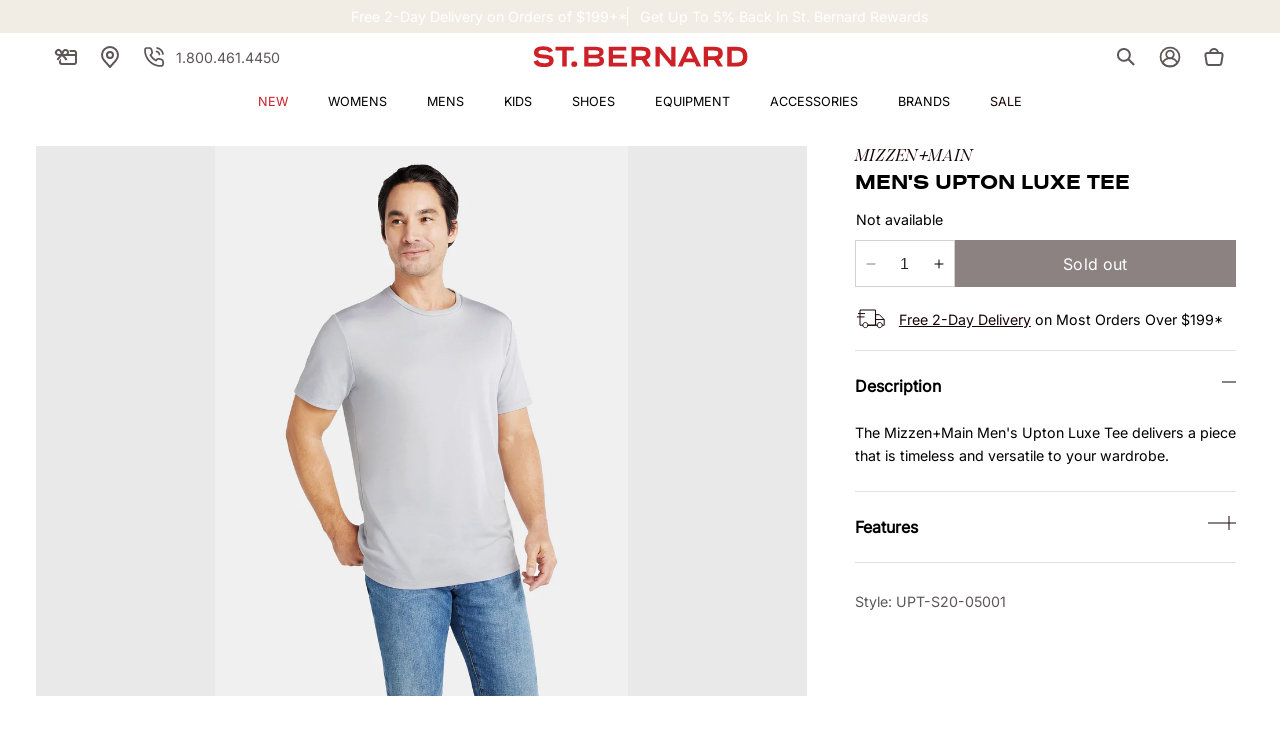

--- FILE ---
content_type: text/javascript
request_url: https://www.saintbernard.com/cdn/shop/t/106/assets/account-dialog.js?v=109796081073463276601693230934
body_size: -415
content:
class AccountDialog extends HTMLElement{constructor(){super(),this.dialog=this.querySelector("#account-dialog"),this.dialogTrigger=this.dialog?.closest(".header__icon-group__account"),this.dialogTrigger?.addEventListener("mouseover",this.handleDialog.bind(this)),this.dialog?.addEventListener("mouseout",this.handleDialog.bind(this))}handleDialog(e){let headerSearch=document.querySelector(".header__search details");e.type=="mouseover"&&!headerSearch?.hasAttribute("open")&&this.dialog.classList.add("active"),e.type=="mouseout"&&this.dialog.classList.remove("active")}}customElements.define("account-dialog",AccountDialog);
//# sourceMappingURL=/cdn/shop/t/106/assets/account-dialog.js.map?v=109796081073463276601693230934


--- FILE ---
content_type: text/json
request_url: https://conf.config-security.com/model
body_size: 82
content:
{"title":"recommendation AI model (keras)","structure":"release_id=0x72:7a:65:53:7b:4a:55:64:58:26:36:59:72:78:59:4f:6d:76:43:21:38:55:69:4f:5e:74:29:75:25;keras;ftdsz5ocjm2c0hezu3bvo83lze66d2elq0ztwrcsxp0oz101t2dm4yjfbc718v946yyu4xdk","weights":"../weights/727a6553.h5","biases":"../biases/727a6553.h5"}

--- FILE ---
content_type: application/javascript
request_url: https://assistant-script.nobi.ai/nobi.bundle.js
body_size: 265186
content:
/*! For license information please see nobi.bundle.js.LICENSE.txt */
!function(e,t){"object"===typeof exports&&"object"===typeof module?module.exports=t():"function"===typeof define&&define.amd?define([],t):"object"===typeof exports?exports.Nobi=t():e.Nobi=t()}(self,()=>(()=>{var e={43(e,t,n){"use strict";e.exports=n(202)},82(e,t){"use strict";var n="function"===typeof Symbol&&Symbol.for,r=n?Symbol.for("react.element"):60103,o=n?Symbol.for("react.portal"):60106,i=n?Symbol.for("react.fragment"):60107,a=n?Symbol.for("react.strict_mode"):60108,u=n?Symbol.for("react.profiler"):60114,l=n?Symbol.for("react.provider"):60109,s=n?Symbol.for("react.context"):60110,c=n?Symbol.for("react.async_mode"):60111,d=n?Symbol.for("react.concurrent_mode"):60111,f=n?Symbol.for("react.forward_ref"):60112,p=n?Symbol.for("react.suspense"):60113,h=n?Symbol.for("react.suspense_list"):60120,m=n?Symbol.for("react.memo"):60115,g=n?Symbol.for("react.lazy"):60116,v=n?Symbol.for("react.block"):60121,D=n?Symbol.for("react.fundamental"):60117,y=n?Symbol.for("react.responder"):60118,b=n?Symbol.for("react.scope"):60119;function C(e){if("object"===typeof e&&null!==e){var t=e.$$typeof;switch(t){case r:switch(e=e.type){case c:case d:case i:case u:case a:case p:return e;default:switch(e=e&&e.$$typeof){case s:case f:case g:case m:case l:return e;default:return t}}case o:return t}}}function E(e){return C(e)===d}t.AsyncMode=c,t.ConcurrentMode=d,t.ContextConsumer=s,t.ContextProvider=l,t.Element=r,t.ForwardRef=f,t.Fragment=i,t.Lazy=g,t.Memo=m,t.Portal=o,t.Profiler=u,t.StrictMode=a,t.Suspense=p,t.isAsyncMode=function(e){return E(e)||C(e)===c},t.isConcurrentMode=E,t.isContextConsumer=function(e){return C(e)===s},t.isContextProvider=function(e){return C(e)===l},t.isElement=function(e){return"object"===typeof e&&null!==e&&e.$$typeof===r},t.isForwardRef=function(e){return C(e)===f},t.isFragment=function(e){return C(e)===i},t.isLazy=function(e){return C(e)===g},t.isMemo=function(e){return C(e)===m},t.isPortal=function(e){return C(e)===o},t.isProfiler=function(e){return C(e)===u},t.isStrictMode=function(e){return C(e)===a},t.isSuspense=function(e){return C(e)===p},t.isValidElementType=function(e){return"string"===typeof e||"function"===typeof e||e===i||e===d||e===u||e===a||e===p||e===h||"object"===typeof e&&null!==e&&(e.$$typeof===g||e.$$typeof===m||e.$$typeof===l||e.$$typeof===s||e.$$typeof===f||e.$$typeof===D||e.$$typeof===y||e.$$typeof===b||e.$$typeof===v)},t.typeOf=C},86(e,t,n){"use strict";e.exports=n(82)},106(e){"use strict";var t=/\/\*[^*]*\*+([^/*][^*]*\*+)*\//g,n=/\n/g,r=/^\s*/,o=/^(\*?[-#/*\\\w]+(\[[0-9a-z_-]+\])?)\s*/,i=/^:\s*/,a=/^((?:'(?:\\'|.)*?'|"(?:\\"|.)*?"|\([^)]*?\)|[^};])+)/,u=/^[;\s]*/,l=/^\s+|\s+$/g,s="";function c(e){return e?e.replace(l,s):s}e.exports=function(e,l){if("string"!==typeof e)throw new TypeError("First argument must be a string");if(!e)return[];l=l||{};var d=1,f=1;function p(e){var t=e.match(n);t&&(d+=t.length);var r=e.lastIndexOf("\n");f=~r?e.length-r:f+e.length}function h(){var e={line:d,column:f};return function(t){return t.position=new m(e),D(),t}}function m(e){this.start=e,this.end={line:d,column:f},this.source=l.source}function g(t){var n=new Error(l.source+":"+d+":"+f+": "+t);if(n.reason=t,n.filename=l.source,n.line=d,n.column=f,n.source=e,!l.silent)throw n}function v(t){var n=t.exec(e);if(n){var r=n[0];return p(r),e=e.slice(r.length),n}}function D(){v(r)}function y(e){var t;for(e=e||[];t=b();)!1!==t&&e.push(t);return e}function b(){var t=h();if("/"==e.charAt(0)&&"*"==e.charAt(1)){for(var n=2;s!=e.charAt(n)&&("*"!=e.charAt(n)||"/"!=e.charAt(n+1));)++n;if(n+=2,s===e.charAt(n-1))return g("End of comment missing");var r=e.slice(2,n-2);return f+=2,p(r),e=e.slice(n),f+=2,t({type:"comment",comment:r})}}function C(){var e=h(),n=v(o);if(n){if(b(),!v(i))return g("property missing ':'");var r=v(a),l=e({type:"declaration",property:c(n[0].replace(t,s)),value:r?c(r[0].replace(t,s)):s});return v(u),l}}return m.prototype.content=e,D(),function(){var e,t=[];for(y(t);e=C();)!1!==e&&(t.push(e),y(t));return t}()}},139(e,t){var n;!function(){"use strict";var r={}.hasOwnProperty;function o(){for(var e="",t=0;t<arguments.length;t++){var n=arguments[t];n&&(e=a(e,i(n)))}return e}function i(e){if("string"===typeof e||"number"===typeof e)return e;if("object"!==typeof e)return"";if(Array.isArray(e))return o.apply(null,e);if(e.toString!==Object.prototype.toString&&!e.toString.toString().includes("[native code]"))return e.toString();var t="";for(var n in e)r.call(e,n)&&e[n]&&(t=a(t,n));return t}function a(e,t){return t?e?e+" "+t:e+t:e}e.exports?(o.default=o,e.exports=o):void 0===(n=function(){return o}.apply(t,[]))||(e.exports=n)}()},146(e,t){"use strict";Object.defineProperty(t,"__esModule",{value:!0}),t.camelCase=void 0;var n=/^--[a-zA-Z0-9_-]+$/,r=/-([a-z])/g,o=/^[^-]+$/,i=/^-(webkit|moz|ms|o|khtml)-/,a=/^-(ms)-/,u=function(e,t){return t.toUpperCase()},l=function(e,t){return"".concat(t,"-")};t.camelCase=function(e,t){return void 0===t&&(t={}),function(e){return!e||o.test(e)||n.test(e)}(e)?e:(e=e.toLowerCase(),(e=t.reactCompat?e.replace(a,l):e.replace(i,l)).replace(r,u))}},153(e,t,n){"use strict";var r=n(43),o=Symbol.for("react.element"),i=Symbol.for("react.fragment"),a=Object.prototype.hasOwnProperty,u=r.__SECRET_INTERNALS_DO_NOT_USE_OR_YOU_WILL_BE_FIRED.ReactCurrentOwner,l={key:!0,ref:!0,__self:!0,__source:!0};function s(e,t,n){var r,i={},s=null,c=null;for(r in void 0!==n&&(s=""+n),void 0!==t.key&&(s=""+t.key),void 0!==t.ref&&(c=t.ref),t)a.call(t,r)&&!l.hasOwnProperty(r)&&(i[r]=t[r]);if(e&&e.defaultProps)for(r in t=e.defaultProps)void 0===i[r]&&(i[r]=t[r]);return{$$typeof:o,type:e,key:s,ref:c,props:i,_owner:u.current}}t.Fragment=i,t.jsx=s,t.jsxs=s},173(e,t,n){e.exports=n(497)()},191(e,t){"use strict";var n=Symbol.for("react.transitional.element"),r=Symbol.for("react.portal"),o=Symbol.for("react.fragment"),i=Symbol.for("react.strict_mode"),a=Symbol.for("react.profiler"),u=Symbol.for("react.consumer"),l=Symbol.for("react.context"),s=Symbol.for("react.forward_ref"),c=Symbol.for("react.suspense"),d=Symbol.for("react.suspense_list"),f=Symbol.for("react.memo"),p=Symbol.for("react.lazy"),h=Symbol.for("react.view_transition"),m=Symbol.for("react.client.reference");function g(e){if("object"===typeof e&&null!==e){var t=e.$$typeof;switch(t){case n:switch(e.type){case o:case a:case i:case c:case d:case h:return e;default:switch(e&&e.$$typeof){case l:case s:case p:case f:case u:return e;default:return t}}case r:return t}}}t.Hy=function(e){return"string"===typeof e||"function"===typeof e||e===o||e===a||e===i||e===c||e===d||"object"===typeof e&&null!==e&&(e.$$typeof===p||e.$$typeof===f||e.$$typeof===l||e.$$typeof===u||e.$$typeof===s||e.$$typeof===m||void 0!==e.getModuleId)}},202(e,t){"use strict";var n=Symbol.for("react.element"),r=Symbol.for("react.portal"),o=Symbol.for("react.fragment"),i=Symbol.for("react.strict_mode"),a=Symbol.for("react.profiler"),u=Symbol.for("react.provider"),l=Symbol.for("react.context"),s=Symbol.for("react.forward_ref"),c=Symbol.for("react.suspense"),d=Symbol.for("react.memo"),f=Symbol.for("react.lazy"),p=Symbol.iterator;var h={isMounted:function(){return!1},enqueueForceUpdate:function(){},enqueueReplaceState:function(){},enqueueSetState:function(){}},m=Object.assign,g={};function v(e,t,n){this.props=e,this.context=t,this.refs=g,this.updater=n||h}function D(){}function y(e,t,n){this.props=e,this.context=t,this.refs=g,this.updater=n||h}v.prototype.isReactComponent={},v.prototype.setState=function(e,t){if("object"!==typeof e&&"function"!==typeof e&&null!=e)throw Error("setState(...): takes an object of state variables to update or a function which returns an object of state variables.");this.updater.enqueueSetState(this,e,t,"setState")},v.prototype.forceUpdate=function(e){this.updater.enqueueForceUpdate(this,e,"forceUpdate")},D.prototype=v.prototype;var b=y.prototype=new D;b.constructor=y,m(b,v.prototype),b.isPureReactComponent=!0;var C=Array.isArray,E=Object.prototype.hasOwnProperty,F={current:null},A={key:!0,ref:!0,__self:!0,__source:!0};function x(e,t,r){var o,i={},a=null,u=null;if(null!=t)for(o in void 0!==t.ref&&(u=t.ref),void 0!==t.key&&(a=""+t.key),t)E.call(t,o)&&!A.hasOwnProperty(o)&&(i[o]=t[o]);var l=arguments.length-2;if(1===l)i.children=r;else if(1<l){for(var s=Array(l),c=0;c<l;c++)s[c]=arguments[c+2];i.children=s}if(e&&e.defaultProps)for(o in l=e.defaultProps)void 0===i[o]&&(i[o]=l[o]);return{$$typeof:n,type:e,key:a,ref:u,props:i,_owner:F.current}}function w(e){return"object"===typeof e&&null!==e&&e.$$typeof===n}var S=/\/+/g;function k(e,t){return"object"===typeof e&&null!==e&&null!=e.key?function(e){var t={"=":"=0",":":"=2"};return"$"+e.replace(/[=:]/g,function(e){return t[e]})}(""+e.key):t.toString(36)}function B(e,t,o,i,a){var u=typeof e;"undefined"!==u&&"boolean"!==u||(e=null);var l=!1;if(null===e)l=!0;else switch(u){case"string":case"number":l=!0;break;case"object":switch(e.$$typeof){case n:case r:l=!0}}if(l)return a=a(l=e),e=""===i?"."+k(l,0):i,C(a)?(o="",null!=e&&(o=e.replace(S,"$&/")+"/"),B(a,t,o,"",function(e){return e})):null!=a&&(w(a)&&(a=function(e,t){return{$$typeof:n,type:e.type,key:t,ref:e.ref,props:e.props,_owner:e._owner}}(a,o+(!a.key||l&&l.key===a.key?"":(""+a.key).replace(S,"$&/")+"/")+e)),t.push(a)),1;if(l=0,i=""===i?".":i+":",C(e))for(var s=0;s<e.length;s++){var c=i+k(u=e[s],s);l+=B(u,t,o,c,a)}else if(c=function(e){return null===e||"object"!==typeof e?null:"function"===typeof(e=p&&e[p]||e["@@iterator"])?e:null}(e),"function"===typeof c)for(e=c.call(e),s=0;!(u=e.next()).done;)l+=B(u=u.value,t,o,c=i+k(u,s++),a);else if("object"===u)throw t=String(e),Error("Objects are not valid as a React child (found: "+("[object Object]"===t?"object with keys {"+Object.keys(e).join(", ")+"}":t)+"). If you meant to render a collection of children, use an array instead.");return l}function P(e,t,n){if(null==e)return e;var r=[],o=0;return B(e,r,"","",function(e){return t.call(n,e,o++)}),r}function _(e){if(-1===e._status){var t=e._result;(t=t()).then(function(t){0!==e._status&&-1!==e._status||(e._status=1,e._result=t)},function(t){0!==e._status&&-1!==e._status||(e._status=2,e._result=t)}),-1===e._status&&(e._status=0,e._result=t)}if(1===e._status)return e._result.default;throw e._result}var I={current:null},T={transition:null},R={ReactCurrentDispatcher:I,ReactCurrentBatchConfig:T,ReactCurrentOwner:F};function N(){throw Error("act(...) is not supported in production builds of React.")}t.Children={map:P,forEach:function(e,t,n){P(e,function(){t.apply(this,arguments)},n)},count:function(e){var t=0;return P(e,function(){t++}),t},toArray:function(e){return P(e,function(e){return e})||[]},only:function(e){if(!w(e))throw Error("React.Children.only expected to receive a single React element child.");return e}},t.Component=v,t.Fragment=o,t.Profiler=a,t.PureComponent=y,t.StrictMode=i,t.Suspense=c,t.__SECRET_INTERNALS_DO_NOT_USE_OR_YOU_WILL_BE_FIRED=R,t.act=N,t.cloneElement=function(e,t,r){if(null===e||void 0===e)throw Error("React.cloneElement(...): The argument must be a React element, but you passed "+e+".");var o=m({},e.props),i=e.key,a=e.ref,u=e._owner;if(null!=t){if(void 0!==t.ref&&(a=t.ref,u=F.current),void 0!==t.key&&(i=""+t.key),e.type&&e.type.defaultProps)var l=e.type.defaultProps;for(s in t)E.call(t,s)&&!A.hasOwnProperty(s)&&(o[s]=void 0===t[s]&&void 0!==l?l[s]:t[s])}var s=arguments.length-2;if(1===s)o.children=r;else if(1<s){l=Array(s);for(var c=0;c<s;c++)l[c]=arguments[c+2];o.children=l}return{$$typeof:n,type:e.type,key:i,ref:a,props:o,_owner:u}},t.createContext=function(e){return(e={$$typeof:l,_currentValue:e,_currentValue2:e,_threadCount:0,Provider:null,Consumer:null,_defaultValue:null,_globalName:null}).Provider={$$typeof:u,_context:e},e.Consumer=e},t.createElement=x,t.createFactory=function(e){var t=x.bind(null,e);return t.type=e,t},t.createRef=function(){return{current:null}},t.forwardRef=function(e){return{$$typeof:s,render:e}},t.isValidElement=w,t.lazy=function(e){return{$$typeof:f,_payload:{_status:-1,_result:e},_init:_}},t.memo=function(e,t){return{$$typeof:d,type:e,compare:void 0===t?null:t}},t.startTransition=function(e){var t=T.transition;T.transition={};try{e()}finally{T.transition=t}},t.unstable_act=N,t.useCallback=function(e,t){return I.current.useCallback(e,t)},t.useContext=function(e){return I.current.useContext(e)},t.useDebugValue=function(){},t.useDeferredValue=function(e){return I.current.useDeferredValue(e)},t.useEffect=function(e,t){return I.current.useEffect(e,t)},t.useId=function(){return I.current.useId()},t.useImperativeHandle=function(e,t,n){return I.current.useImperativeHandle(e,t,n)},t.useInsertionEffect=function(e,t){return I.current.useInsertionEffect(e,t)},t.useLayoutEffect=function(e,t){return I.current.useLayoutEffect(e,t)},t.useMemo=function(e,t){return I.current.useMemo(e,t)},t.useReducer=function(e,t,n){return I.current.useReducer(e,t,n)},t.useRef=function(e){return I.current.useRef(e)},t.useState=function(e){return I.current.useState(e)},t.useSyncExternalStore=function(e,t,n){return I.current.useSyncExternalStore(e,t,n)},t.useTransition=function(){return I.current.useTransition()},t.version="18.3.1"},218(e){"use strict";e.exports="SECRET_DO_NOT_PASS_THIS_OR_YOU_WILL_BE_FIRED"},219(e,t,n){"use strict";var r=n(86),o={childContextTypes:!0,contextType:!0,contextTypes:!0,defaultProps:!0,displayName:!0,getDefaultProps:!0,getDerivedStateFromError:!0,getDerivedStateFromProps:!0,mixins:!0,propTypes:!0,type:!0},i={name:!0,length:!0,prototype:!0,caller:!0,callee:!0,arguments:!0,arity:!0},a={$$typeof:!0,compare:!0,defaultProps:!0,displayName:!0,propTypes:!0,type:!0},u={};function l(e){return r.isMemo(e)?a:u[e.$$typeof]||o}u[r.ForwardRef]={$$typeof:!0,render:!0,defaultProps:!0,displayName:!0,propTypes:!0},u[r.Memo]=a;var s=Object.defineProperty,c=Object.getOwnPropertyNames,d=Object.getOwnPropertySymbols,f=Object.getOwnPropertyDescriptor,p=Object.getPrototypeOf,h=Object.prototype;e.exports=function e(t,n,r){if("string"!==typeof n){if(h){var o=p(n);o&&o!==h&&e(t,o,r)}var a=c(n);d&&(a=a.concat(d(n)));for(var u=l(t),m=l(n),g=0;g<a.length;++g){var v=a[g];if(!i[v]&&(!r||!r[v])&&(!m||!m[v])&&(!u||!u[v])){var D=f(n,v);try{s(t,v,D)}catch(y){}}}}return t}},222(e,t,n){"use strict";var r=this&&this.__importDefault||function(e){return e&&e.__esModule?e:{default:e}};Object.defineProperty(t,"__esModule",{value:!0}),t.default=function(e,t){let n=null;if(!e||"string"!==typeof e)return n;const r=(0,o.default)(e),i="function"===typeof t;return r.forEach(e=>{if("declaration"!==e.type)return;const{property:r,value:o}=e;i?t(r,o,e):o&&(n=n||{},n[r]=o)}),n};const o=r(n(106))},234(e,t){"use strict";function n(e,t){var n=e.length;e.push(t);e:for(;0<n;){var r=n-1>>>1,o=e[r];if(!(0<i(o,t)))break e;e[r]=t,e[n]=o,n=r}}function r(e){return 0===e.length?null:e[0]}function o(e){if(0===e.length)return null;var t=e[0],n=e.pop();if(n!==t){e[0]=n;e:for(var r=0,o=e.length,a=o>>>1;r<a;){var u=2*(r+1)-1,l=e[u],s=u+1,c=e[s];if(0>i(l,n))s<o&&0>i(c,l)?(e[r]=c,e[s]=n,r=s):(e[r]=l,e[u]=n,r=u);else{if(!(s<o&&0>i(c,n)))break e;e[r]=c,e[s]=n,r=s}}}return t}function i(e,t){var n=e.sortIndex-t.sortIndex;return 0!==n?n:e.id-t.id}if("object"===typeof performance&&"function"===typeof performance.now){var a=performance;t.unstable_now=function(){return a.now()}}else{var u=Date,l=u.now();t.unstable_now=function(){return u.now()-l}}var s=[],c=[],d=1,f=null,p=3,h=!1,m=!1,g=!1,v="function"===typeof setTimeout?setTimeout:null,D="function"===typeof clearTimeout?clearTimeout:null,y="undefined"!==typeof setImmediate?setImmediate:null;function b(e){for(var t=r(c);null!==t;){if(null===t.callback)o(c);else{if(!(t.startTime<=e))break;o(c),t.sortIndex=t.expirationTime,n(s,t)}t=r(c)}}function C(e){if(g=!1,b(e),!m)if(null!==r(s))m=!0,T(E);else{var t=r(c);null!==t&&R(C,t.startTime-e)}}function E(e,n){m=!1,g&&(g=!1,D(w),w=-1),h=!0;var i=p;try{for(b(n),f=r(s);null!==f&&(!(f.expirationTime>n)||e&&!B());){var a=f.callback;if("function"===typeof a){f.callback=null,p=f.priorityLevel;var u=a(f.expirationTime<=n);n=t.unstable_now(),"function"===typeof u?f.callback=u:f===r(s)&&o(s),b(n)}else o(s);f=r(s)}if(null!==f)var l=!0;else{var d=r(c);null!==d&&R(C,d.startTime-n),l=!1}return l}finally{f=null,p=i,h=!1}}"undefined"!==typeof navigator&&void 0!==navigator.scheduling&&void 0!==navigator.scheduling.isInputPending&&navigator.scheduling.isInputPending.bind(navigator.scheduling);var F,A=!1,x=null,w=-1,S=5,k=-1;function B(){return!(t.unstable_now()-k<S)}function P(){if(null!==x){var e=t.unstable_now();k=e;var n=!0;try{n=x(!0,e)}finally{n?F():(A=!1,x=null)}}else A=!1}if("function"===typeof y)F=function(){y(P)};else if("undefined"!==typeof MessageChannel){var _=new MessageChannel,I=_.port2;_.port1.onmessage=P,F=function(){I.postMessage(null)}}else F=function(){v(P,0)};function T(e){x=e,A||(A=!0,F())}function R(e,n){w=v(function(){e(t.unstable_now())},n)}t.unstable_IdlePriority=5,t.unstable_ImmediatePriority=1,t.unstable_LowPriority=4,t.unstable_NormalPriority=3,t.unstable_Profiling=null,t.unstable_UserBlockingPriority=2,t.unstable_cancelCallback=function(e){e.callback=null},t.unstable_continueExecution=function(){m||h||(m=!0,T(E))},t.unstable_forceFrameRate=function(e){0>e||125<e?console.error("forceFrameRate takes a positive int between 0 and 125, forcing frame rates higher than 125 fps is not supported"):S=0<e?Math.floor(1e3/e):5},t.unstable_getCurrentPriorityLevel=function(){return p},t.unstable_getFirstCallbackNode=function(){return r(s)},t.unstable_next=function(e){switch(p){case 1:case 2:case 3:var t=3;break;default:t=p}var n=p;p=t;try{return e()}finally{p=n}},t.unstable_pauseExecution=function(){},t.unstable_requestPaint=function(){},t.unstable_runWithPriority=function(e,t){switch(e){case 1:case 2:case 3:case 4:case 5:break;default:e=3}var n=p;p=e;try{return t()}finally{p=n}},t.unstable_scheduleCallback=function(e,o,i){var a=t.unstable_now();switch("object"===typeof i&&null!==i?i="number"===typeof(i=i.delay)&&0<i?a+i:a:i=a,e){case 1:var u=-1;break;case 2:u=250;break;case 5:u=1073741823;break;case 4:u=1e4;break;default:u=5e3}return e={id:d++,callback:o,priorityLevel:e,startTime:i,expirationTime:u=i+u,sortIndex:-1},i>a?(e.sortIndex=i,n(c,e),null===r(s)&&e===r(c)&&(g?(D(w),w=-1):g=!0,R(C,i-a))):(e.sortIndex=u,n(s,e),m||h||(m=!0,T(E))),e},t.unstable_shouldYield=B,t.unstable_wrapCallback=function(e){var t=p;return function(){var n=p;p=t;try{return e.apply(this,arguments)}finally{p=n}}}},240(e){"use strict";var t=Object.prototype.hasOwnProperty,n=Object.prototype.toString,r=Object.defineProperty,o=Object.getOwnPropertyDescriptor,i=function(e){return"function"===typeof Array.isArray?Array.isArray(e):"[object Array]"===n.call(e)},a=function(e){if(!e||"[object Object]"!==n.call(e))return!1;var r,o=t.call(e,"constructor"),i=e.constructor&&e.constructor.prototype&&t.call(e.constructor.prototype,"isPrototypeOf");if(e.constructor&&!o&&!i)return!1;for(r in e);return"undefined"===typeof r||t.call(e,r)},u=function(e,t){r&&"__proto__"===t.name?r(e,t.name,{enumerable:!0,configurable:!0,value:t.newValue,writable:!0}):e[t.name]=t.newValue},l=function(e,n){if("__proto__"===n){if(!t.call(e,n))return;if(o)return o(e,n).value}return e[n]};e.exports=function e(){var t,n,r,o,s,c,d=arguments[0],f=1,p=arguments.length,h=!1;for("boolean"===typeof d&&(h=d,d=arguments[1]||{},f=2),(null==d||"object"!==typeof d&&"function"!==typeof d)&&(d={});f<p;++f)if(null!=(t=arguments[f]))for(n in t)r=l(d,n),d!==(o=l(t,n))&&(h&&o&&(a(o)||(s=i(o)))?(s?(s=!1,c=r&&i(r)?r:[]):c=r&&a(r)?r:{},u(d,{name:n,newValue:e(h,c,o)})):"undefined"!==typeof o&&u(d,{name:n,newValue:o}));return d}},294(e,t,n){"use strict";var r=(this&&this.__importDefault||function(e){return e&&e.__esModule?e:{default:e}})(n(222)),o=n(146);function i(e,t){var n={};return e&&"string"===typeof e?((0,r.default)(e,function(e,r){e&&r&&(n[(0,o.camelCase)(e,t)]=r)}),n):n}i.default=i,e.exports=i},324(e){e.exports=function(e,t,n,r){var o=n?n.call(r,e,t):void 0;if(void 0!==o)return!!o;if(e===t)return!0;if("object"!==typeof e||!e||"object"!==typeof t||!t)return!1;var i=Object.keys(e),a=Object.keys(t);if(i.length!==a.length)return!1;for(var u=Object.prototype.hasOwnProperty.bind(t),l=0;l<i.length;l++){var s=i[l];if(!u(s))return!1;var c=e[s],d=t[s];if(!1===(o=n?n.call(r,c,d,s):void 0)||void 0===o&&c!==d)return!1}return!0}},391(e,t,n){"use strict";var r=n(950);t.createRoot=r.createRoot,t.hydrateRoot=r.hydrateRoot},497(e,t,n){"use strict";var r=n(218);function o(){}function i(){}i.resetWarningCache=o,e.exports=function(){function e(e,t,n,o,i,a){if(a!==r){var u=new Error("Calling PropTypes validators directly is not supported by the `prop-types` package. Use PropTypes.checkPropTypes() to call them. Read more at http://fb.me/use-check-prop-types");throw u.name="Invariant Violation",u}}function t(){return e}e.isRequired=e;var n={array:e,bigint:e,bool:e,func:e,number:e,object:e,string:e,symbol:e,any:e,arrayOf:t,element:e,elementType:e,instanceOf:t,node:e,objectOf:t,oneOf:t,oneOfType:t,shape:t,exact:t,checkPropTypes:i,resetWarningCache:o};return n.PropTypes=n,n}},579(e,t,n){"use strict";e.exports=n(153)},707(e){const t={NONE:"none",ENABLED:"with-pills"},n={[t.NONE]:.05,[t.ENABLED]:.95};e.exports={SUGGESTION_PILL_VARIANTS:t,VARIANT_WEIGHTS:n}},730(e,t,n){"use strict";var r=n(43),o=n(853);function i(e){for(var t="https://reactjs.org/docs/error-decoder.html?invariant="+e,n=1;n<arguments.length;n++)t+="&args[]="+encodeURIComponent(arguments[n]);return"Minified React error #"+e+"; visit "+t+" for the full message or use the non-minified dev environment for full errors and additional helpful warnings."}var a=new Set,u={};function l(e,t){s(e,t),s(e+"Capture",t)}function s(e,t){for(u[e]=t,e=0;e<t.length;e++)a.add(t[e])}var c=!("undefined"===typeof window||"undefined"===typeof window.document||"undefined"===typeof window.document.createElement),d=Object.prototype.hasOwnProperty,f=/^[:A-Z_a-z\u00C0-\u00D6\u00D8-\u00F6\u00F8-\u02FF\u0370-\u037D\u037F-\u1FFF\u200C-\u200D\u2070-\u218F\u2C00-\u2FEF\u3001-\uD7FF\uF900-\uFDCF\uFDF0-\uFFFD][:A-Z_a-z\u00C0-\u00D6\u00D8-\u00F6\u00F8-\u02FF\u0370-\u037D\u037F-\u1FFF\u200C-\u200D\u2070-\u218F\u2C00-\u2FEF\u3001-\uD7FF\uF900-\uFDCF\uFDF0-\uFFFD\-.0-9\u00B7\u0300-\u036F\u203F-\u2040]*$/,p={},h={};function m(e,t,n,r,o,i,a){this.acceptsBooleans=2===t||3===t||4===t,this.attributeName=r,this.attributeNamespace=o,this.mustUseProperty=n,this.propertyName=e,this.type=t,this.sanitizeURL=i,this.removeEmptyString=a}var g={};"children dangerouslySetInnerHTML defaultValue defaultChecked innerHTML suppressContentEditableWarning suppressHydrationWarning style".split(" ").forEach(function(e){g[e]=new m(e,0,!1,e,null,!1,!1)}),[["acceptCharset","accept-charset"],["className","class"],["htmlFor","for"],["httpEquiv","http-equiv"]].forEach(function(e){var t=e[0];g[t]=new m(t,1,!1,e[1],null,!1,!1)}),["contentEditable","draggable","spellCheck","value"].forEach(function(e){g[e]=new m(e,2,!1,e.toLowerCase(),null,!1,!1)}),["autoReverse","externalResourcesRequired","focusable","preserveAlpha"].forEach(function(e){g[e]=new m(e,2,!1,e,null,!1,!1)}),"allowFullScreen async autoFocus autoPlay controls default defer disabled disablePictureInPicture disableRemotePlayback formNoValidate hidden loop noModule noValidate open playsInline readOnly required reversed scoped seamless itemScope".split(" ").forEach(function(e){g[e]=new m(e,3,!1,e.toLowerCase(),null,!1,!1)}),["checked","multiple","muted","selected"].forEach(function(e){g[e]=new m(e,3,!0,e,null,!1,!1)}),["capture","download"].forEach(function(e){g[e]=new m(e,4,!1,e,null,!1,!1)}),["cols","rows","size","span"].forEach(function(e){g[e]=new m(e,6,!1,e,null,!1,!1)}),["rowSpan","start"].forEach(function(e){g[e]=new m(e,5,!1,e.toLowerCase(),null,!1,!1)});var v=/[\-:]([a-z])/g;function D(e){return e[1].toUpperCase()}function y(e,t,n,r){var o=g.hasOwnProperty(t)?g[t]:null;(null!==o?0!==o.type:r||!(2<t.length)||"o"!==t[0]&&"O"!==t[0]||"n"!==t[1]&&"N"!==t[1])&&(function(e,t,n,r){if(null===t||"undefined"===typeof t||function(e,t,n,r){if(null!==n&&0===n.type)return!1;switch(typeof t){case"function":case"symbol":return!0;case"boolean":return!r&&(null!==n?!n.acceptsBooleans:"data-"!==(e=e.toLowerCase().slice(0,5))&&"aria-"!==e);default:return!1}}(e,t,n,r))return!0;if(r)return!1;if(null!==n)switch(n.type){case 3:return!t;case 4:return!1===t;case 5:return isNaN(t);case 6:return isNaN(t)||1>t}return!1}(t,n,o,r)&&(n=null),r||null===o?function(e){return!!d.call(h,e)||!d.call(p,e)&&(f.test(e)?h[e]=!0:(p[e]=!0,!1))}(t)&&(null===n?e.removeAttribute(t):e.setAttribute(t,""+n)):o.mustUseProperty?e[o.propertyName]=null===n?3!==o.type&&"":n:(t=o.attributeName,r=o.attributeNamespace,null===n?e.removeAttribute(t):(n=3===(o=o.type)||4===o&&!0===n?"":""+n,r?e.setAttributeNS(r,t,n):e.setAttribute(t,n))))}"accent-height alignment-baseline arabic-form baseline-shift cap-height clip-path clip-rule color-interpolation color-interpolation-filters color-profile color-rendering dominant-baseline enable-background fill-opacity fill-rule flood-color flood-opacity font-family font-size font-size-adjust font-stretch font-style font-variant font-weight glyph-name glyph-orientation-horizontal glyph-orientation-vertical horiz-adv-x horiz-origin-x image-rendering letter-spacing lighting-color marker-end marker-mid marker-start overline-position overline-thickness paint-order panose-1 pointer-events rendering-intent shape-rendering stop-color stop-opacity strikethrough-position strikethrough-thickness stroke-dasharray stroke-dashoffset stroke-linecap stroke-linejoin stroke-miterlimit stroke-opacity stroke-width text-anchor text-decoration text-rendering underline-position underline-thickness unicode-bidi unicode-range units-per-em v-alphabetic v-hanging v-ideographic v-mathematical vector-effect vert-adv-y vert-origin-x vert-origin-y word-spacing writing-mode xmlns:xlink x-height".split(" ").forEach(function(e){var t=e.replace(v,D);g[t]=new m(t,1,!1,e,null,!1,!1)}),"xlink:actuate xlink:arcrole xlink:role xlink:show xlink:title xlink:type".split(" ").forEach(function(e){var t=e.replace(v,D);g[t]=new m(t,1,!1,e,"http://www.w3.org/1999/xlink",!1,!1)}),["xml:base","xml:lang","xml:space"].forEach(function(e){var t=e.replace(v,D);g[t]=new m(t,1,!1,e,"http://www.w3.org/XML/1998/namespace",!1,!1)}),["tabIndex","crossOrigin"].forEach(function(e){g[e]=new m(e,1,!1,e.toLowerCase(),null,!1,!1)}),g.xlinkHref=new m("xlinkHref",1,!1,"xlink:href","http://www.w3.org/1999/xlink",!0,!1),["src","href","action","formAction"].forEach(function(e){g[e]=new m(e,1,!1,e.toLowerCase(),null,!0,!0)});var b=r.__SECRET_INTERNALS_DO_NOT_USE_OR_YOU_WILL_BE_FIRED,C=Symbol.for("react.element"),E=Symbol.for("react.portal"),F=Symbol.for("react.fragment"),A=Symbol.for("react.strict_mode"),x=Symbol.for("react.profiler"),w=Symbol.for("react.provider"),S=Symbol.for("react.context"),k=Symbol.for("react.forward_ref"),B=Symbol.for("react.suspense"),P=Symbol.for("react.suspense_list"),_=Symbol.for("react.memo"),I=Symbol.for("react.lazy");Symbol.for("react.scope"),Symbol.for("react.debug_trace_mode");var T=Symbol.for("react.offscreen");Symbol.for("react.legacy_hidden"),Symbol.for("react.cache"),Symbol.for("react.tracing_marker");var R=Symbol.iterator;function N(e){return null===e||"object"!==typeof e?null:"function"===typeof(e=R&&e[R]||e["@@iterator"])?e:null}var O,M=Object.assign;function L(e){if(void 0===O)try{throw Error()}catch(n){var t=n.stack.trim().match(/\n( *(at )?)/);O=t&&t[1]||""}return"\n"+O+e}var j=!1;function z(e,t){if(!e||j)return"";j=!0;var n=Error.prepareStackTrace;Error.prepareStackTrace=void 0;try{if(t)if(t=function(){throw Error()},Object.defineProperty(t.prototype,"props",{set:function(){throw Error()}}),"object"===typeof Reflect&&Reflect.construct){try{Reflect.construct(t,[])}catch(s){var r=s}Reflect.construct(e,[],t)}else{try{t.call()}catch(s){r=s}e.call(t.prototype)}else{try{throw Error()}catch(s){r=s}e()}}catch(s){if(s&&r&&"string"===typeof s.stack){for(var o=s.stack.split("\n"),i=r.stack.split("\n"),a=o.length-1,u=i.length-1;1<=a&&0<=u&&o[a]!==i[u];)u--;for(;1<=a&&0<=u;a--,u--)if(o[a]!==i[u]){if(1!==a||1!==u)do{if(a--,0>--u||o[a]!==i[u]){var l="\n"+o[a].replace(" at new "," at ");return e.displayName&&l.includes("<anonymous>")&&(l=l.replace("<anonymous>",e.displayName)),l}}while(1<=a&&0<=u);break}}}finally{j=!1,Error.prepareStackTrace=n}return(e=e?e.displayName||e.name:"")?L(e):""}function W(e){switch(e.tag){case 5:return L(e.type);case 16:return L("Lazy");case 13:return L("Suspense");case 19:return L("SuspenseList");case 0:case 2:case 15:return e=z(e.type,!1);case 11:return e=z(e.type.render,!1);case 1:return e=z(e.type,!0);default:return""}}function V(e){if(null==e)return null;if("function"===typeof e)return e.displayName||e.name||null;if("string"===typeof e)return e;switch(e){case F:return"Fragment";case E:return"Portal";case x:return"Profiler";case A:return"StrictMode";case B:return"Suspense";case P:return"SuspenseList"}if("object"===typeof e)switch(e.$$typeof){case S:return(e.displayName||"Context")+".Consumer";case w:return(e._context.displayName||"Context")+".Provider";case k:var t=e.render;return(e=e.displayName)||(e=""!==(e=t.displayName||t.name||"")?"ForwardRef("+e+")":"ForwardRef"),e;case _:return null!==(t=e.displayName||null)?t:V(e.type)||"Memo";case I:t=e._payload,e=e._init;try{return V(e(t))}catch(n){}}return null}function U(e){var t=e.type;switch(e.tag){case 24:return"Cache";case 9:return(t.displayName||"Context")+".Consumer";case 10:return(t._context.displayName||"Context")+".Provider";case 18:return"DehydratedFragment";case 11:return e=(e=t.render).displayName||e.name||"",t.displayName||(""!==e?"ForwardRef("+e+")":"ForwardRef");case 7:return"Fragment";case 5:return t;case 4:return"Portal";case 3:return"Root";case 6:return"Text";case 16:return V(t);case 8:return t===A?"StrictMode":"Mode";case 22:return"Offscreen";case 12:return"Profiler";case 21:return"Scope";case 13:return"Suspense";case 19:return"SuspenseList";case 25:return"TracingMarker";case 1:case 0:case 17:case 2:case 14:case 15:if("function"===typeof t)return t.displayName||t.name||null;if("string"===typeof t)return t}return null}function H(e){switch(typeof e){case"boolean":case"number":case"string":case"undefined":case"object":return e;default:return""}}function q(e){var t=e.type;return(e=e.nodeName)&&"input"===e.toLowerCase()&&("checkbox"===t||"radio"===t)}function $(e){e._valueTracker||(e._valueTracker=function(e){var t=q(e)?"checked":"value",n=Object.getOwnPropertyDescriptor(e.constructor.prototype,t),r=""+e[t];if(!e.hasOwnProperty(t)&&"undefined"!==typeof n&&"function"===typeof n.get&&"function"===typeof n.set){var o=n.get,i=n.set;return Object.defineProperty(e,t,{configurable:!0,get:function(){return o.call(this)},set:function(e){r=""+e,i.call(this,e)}}),Object.defineProperty(e,t,{enumerable:n.enumerable}),{getValue:function(){return r},setValue:function(e){r=""+e},stopTracking:function(){e._valueTracker=null,delete e[t]}}}}(e))}function K(e){if(!e)return!1;var t=e._valueTracker;if(!t)return!0;var n=t.getValue(),r="";return e&&(r=q(e)?e.checked?"true":"false":e.value),(e=r)!==n&&(t.setValue(e),!0)}function Q(e){if("undefined"===typeof(e=e||("undefined"!==typeof document?document:void 0)))return null;try{return e.activeElement||e.body}catch(t){return e.body}}function G(e,t){var n=t.checked;return M({},t,{defaultChecked:void 0,defaultValue:void 0,value:void 0,checked:null!=n?n:e._wrapperState.initialChecked})}function Y(e,t){var n=null==t.defaultValue?"":t.defaultValue,r=null!=t.checked?t.checked:t.defaultChecked;n=H(null!=t.value?t.value:n),e._wrapperState={initialChecked:r,initialValue:n,controlled:"checkbox"===t.type||"radio"===t.type?null!=t.checked:null!=t.value}}function X(e,t){null!=(t=t.checked)&&y(e,"checked",t,!1)}function J(e,t){X(e,t);var n=H(t.value),r=t.type;if(null!=n)"number"===r?(0===n&&""===e.value||e.value!=n)&&(e.value=""+n):e.value!==""+n&&(e.value=""+n);else if("submit"===r||"reset"===r)return void e.removeAttribute("value");t.hasOwnProperty("value")?ee(e,t.type,n):t.hasOwnProperty("defaultValue")&&ee(e,t.type,H(t.defaultValue)),null==t.checked&&null!=t.defaultChecked&&(e.defaultChecked=!!t.defaultChecked)}function Z(e,t,n){if(t.hasOwnProperty("value")||t.hasOwnProperty("defaultValue")){var r=t.type;if(!("submit"!==r&&"reset"!==r||void 0!==t.value&&null!==t.value))return;t=""+e._wrapperState.initialValue,n||t===e.value||(e.value=t),e.defaultValue=t}""!==(n=e.name)&&(e.name=""),e.defaultChecked=!!e._wrapperState.initialChecked,""!==n&&(e.name=n)}function ee(e,t,n){"number"===t&&Q(e.ownerDocument)===e||(null==n?e.defaultValue=""+e._wrapperState.initialValue:e.defaultValue!==""+n&&(e.defaultValue=""+n))}var te=Array.isArray;function ne(e,t,n,r){if(e=e.options,t){t={};for(var o=0;o<n.length;o++)t["$"+n[o]]=!0;for(n=0;n<e.length;n++)o=t.hasOwnProperty("$"+e[n].value),e[n].selected!==o&&(e[n].selected=o),o&&r&&(e[n].defaultSelected=!0)}else{for(n=""+H(n),t=null,o=0;o<e.length;o++){if(e[o].value===n)return e[o].selected=!0,void(r&&(e[o].defaultSelected=!0));null!==t||e[o].disabled||(t=e[o])}null!==t&&(t.selected=!0)}}function re(e,t){if(null!=t.dangerouslySetInnerHTML)throw Error(i(91));return M({},t,{value:void 0,defaultValue:void 0,children:""+e._wrapperState.initialValue})}function oe(e,t){var n=t.value;if(null==n){if(n=t.children,t=t.defaultValue,null!=n){if(null!=t)throw Error(i(92));if(te(n)){if(1<n.length)throw Error(i(93));n=n[0]}t=n}null==t&&(t=""),n=t}e._wrapperState={initialValue:H(n)}}function ie(e,t){var n=H(t.value),r=H(t.defaultValue);null!=n&&((n=""+n)!==e.value&&(e.value=n),null==t.defaultValue&&e.defaultValue!==n&&(e.defaultValue=n)),null!=r&&(e.defaultValue=""+r)}function ae(e){var t=e.textContent;t===e._wrapperState.initialValue&&""!==t&&null!==t&&(e.value=t)}function ue(e){switch(e){case"svg":return"http://www.w3.org/2000/svg";case"math":return"http://www.w3.org/1998/Math/MathML";default:return"http://www.w3.org/1999/xhtml"}}function le(e,t){return null==e||"http://www.w3.org/1999/xhtml"===e?ue(t):"http://www.w3.org/2000/svg"===e&&"foreignObject"===t?"http://www.w3.org/1999/xhtml":e}var se,ce,de=(ce=function(e,t){if("http://www.w3.org/2000/svg"!==e.namespaceURI||"innerHTML"in e)e.innerHTML=t;else{for((se=se||document.createElement("div")).innerHTML="<svg>"+t.valueOf().toString()+"</svg>",t=se.firstChild;e.firstChild;)e.removeChild(e.firstChild);for(;t.firstChild;)e.appendChild(t.firstChild)}},"undefined"!==typeof MSApp&&MSApp.execUnsafeLocalFunction?function(e,t,n,r){MSApp.execUnsafeLocalFunction(function(){return ce(e,t)})}:ce);function fe(e,t){if(t){var n=e.firstChild;if(n&&n===e.lastChild&&3===n.nodeType)return void(n.nodeValue=t)}e.textContent=t}var pe={animationIterationCount:!0,aspectRatio:!0,borderImageOutset:!0,borderImageSlice:!0,borderImageWidth:!0,boxFlex:!0,boxFlexGroup:!0,boxOrdinalGroup:!0,columnCount:!0,columns:!0,flex:!0,flexGrow:!0,flexPositive:!0,flexShrink:!0,flexNegative:!0,flexOrder:!0,gridArea:!0,gridRow:!0,gridRowEnd:!0,gridRowSpan:!0,gridRowStart:!0,gridColumn:!0,gridColumnEnd:!0,gridColumnSpan:!0,gridColumnStart:!0,fontWeight:!0,lineClamp:!0,lineHeight:!0,opacity:!0,order:!0,orphans:!0,tabSize:!0,widows:!0,zIndex:!0,zoom:!0,fillOpacity:!0,floodOpacity:!0,stopOpacity:!0,strokeDasharray:!0,strokeDashoffset:!0,strokeMiterlimit:!0,strokeOpacity:!0,strokeWidth:!0},he=["Webkit","ms","Moz","O"];function me(e,t,n){return null==t||"boolean"===typeof t||""===t?"":n||"number"!==typeof t||0===t||pe.hasOwnProperty(e)&&pe[e]?(""+t).trim():t+"px"}function ge(e,t){for(var n in e=e.style,t)if(t.hasOwnProperty(n)){var r=0===n.indexOf("--"),o=me(n,t[n],r);"float"===n&&(n="cssFloat"),r?e.setProperty(n,o):e[n]=o}}Object.keys(pe).forEach(function(e){he.forEach(function(t){t=t+e.charAt(0).toUpperCase()+e.substring(1),pe[t]=pe[e]})});var ve=M({menuitem:!0},{area:!0,base:!0,br:!0,col:!0,embed:!0,hr:!0,img:!0,input:!0,keygen:!0,link:!0,meta:!0,param:!0,source:!0,track:!0,wbr:!0});function De(e,t){if(t){if(ve[e]&&(null!=t.children||null!=t.dangerouslySetInnerHTML))throw Error(i(137,e));if(null!=t.dangerouslySetInnerHTML){if(null!=t.children)throw Error(i(60));if("object"!==typeof t.dangerouslySetInnerHTML||!("__html"in t.dangerouslySetInnerHTML))throw Error(i(61))}if(null!=t.style&&"object"!==typeof t.style)throw Error(i(62))}}function ye(e,t){if(-1===e.indexOf("-"))return"string"===typeof t.is;switch(e){case"annotation-xml":case"color-profile":case"font-face":case"font-face-src":case"font-face-uri":case"font-face-format":case"font-face-name":case"missing-glyph":return!1;default:return!0}}var be=null;function Ce(e){return(e=e.target||e.srcElement||window).correspondingUseElement&&(e=e.correspondingUseElement),3===e.nodeType?e.parentNode:e}var Ee=null,Fe=null,Ae=null;function xe(e){if(e=bo(e)){if("function"!==typeof Ee)throw Error(i(280));var t=e.stateNode;t&&(t=Eo(t),Ee(e.stateNode,e.type,t))}}function we(e){Fe?Ae?Ae.push(e):Ae=[e]:Fe=e}function Se(){if(Fe){var e=Fe,t=Ae;if(Ae=Fe=null,xe(e),t)for(e=0;e<t.length;e++)xe(t[e])}}function ke(e,t){return e(t)}function Be(){}var Pe=!1;function _e(e,t,n){if(Pe)return e(t,n);Pe=!0;try{return ke(e,t,n)}finally{Pe=!1,(null!==Fe||null!==Ae)&&(Be(),Se())}}function Ie(e,t){var n=e.stateNode;if(null===n)return null;var r=Eo(n);if(null===r)return null;n=r[t];e:switch(t){case"onClick":case"onClickCapture":case"onDoubleClick":case"onDoubleClickCapture":case"onMouseDown":case"onMouseDownCapture":case"onMouseMove":case"onMouseMoveCapture":case"onMouseUp":case"onMouseUpCapture":case"onMouseEnter":(r=!r.disabled)||(r=!("button"===(e=e.type)||"input"===e||"select"===e||"textarea"===e)),e=!r;break e;default:e=!1}if(e)return null;if(n&&"function"!==typeof n)throw Error(i(231,t,typeof n));return n}var Te=!1;if(c)try{var Re={};Object.defineProperty(Re,"passive",{get:function(){Te=!0}}),window.addEventListener("test",Re,Re),window.removeEventListener("test",Re,Re)}catch(ce){Te=!1}function Ne(e,t,n,r,o,i,a,u,l){var s=Array.prototype.slice.call(arguments,3);try{t.apply(n,s)}catch(c){this.onError(c)}}var Oe=!1,Me=null,Le=!1,je=null,ze={onError:function(e){Oe=!0,Me=e}};function We(e,t,n,r,o,i,a,u,l){Oe=!1,Me=null,Ne.apply(ze,arguments)}function Ve(e){var t=e,n=e;if(e.alternate)for(;t.return;)t=t.return;else{e=t;do{0!==(4098&(t=e).flags)&&(n=t.return),e=t.return}while(e)}return 3===t.tag?n:null}function Ue(e){if(13===e.tag){var t=e.memoizedState;if(null===t&&(null!==(e=e.alternate)&&(t=e.memoizedState)),null!==t)return t.dehydrated}return null}function He(e){if(Ve(e)!==e)throw Error(i(188))}function qe(e){return null!==(e=function(e){var t=e.alternate;if(!t){if(null===(t=Ve(e)))throw Error(i(188));return t!==e?null:e}for(var n=e,r=t;;){var o=n.return;if(null===o)break;var a=o.alternate;if(null===a){if(null!==(r=o.return)){n=r;continue}break}if(o.child===a.child){for(a=o.child;a;){if(a===n)return He(o),e;if(a===r)return He(o),t;a=a.sibling}throw Error(i(188))}if(n.return!==r.return)n=o,r=a;else{for(var u=!1,l=o.child;l;){if(l===n){u=!0,n=o,r=a;break}if(l===r){u=!0,r=o,n=a;break}l=l.sibling}if(!u){for(l=a.child;l;){if(l===n){u=!0,n=a,r=o;break}if(l===r){u=!0,r=a,n=o;break}l=l.sibling}if(!u)throw Error(i(189))}}if(n.alternate!==r)throw Error(i(190))}if(3!==n.tag)throw Error(i(188));return n.stateNode.current===n?e:t}(e))?$e(e):null}function $e(e){if(5===e.tag||6===e.tag)return e;for(e=e.child;null!==e;){var t=$e(e);if(null!==t)return t;e=e.sibling}return null}var Ke=o.unstable_scheduleCallback,Qe=o.unstable_cancelCallback,Ge=o.unstable_shouldYield,Ye=o.unstable_requestPaint,Xe=o.unstable_now,Je=o.unstable_getCurrentPriorityLevel,Ze=o.unstable_ImmediatePriority,et=o.unstable_UserBlockingPriority,tt=o.unstable_NormalPriority,nt=o.unstable_LowPriority,rt=o.unstable_IdlePriority,ot=null,it=null;var at=Math.clz32?Math.clz32:function(e){return e>>>=0,0===e?32:31-(ut(e)/lt|0)|0},ut=Math.log,lt=Math.LN2;var st=64,ct=4194304;function dt(e){switch(e&-e){case 1:return 1;case 2:return 2;case 4:return 4;case 8:return 8;case 16:return 16;case 32:return 32;case 64:case 128:case 256:case 512:case 1024:case 2048:case 4096:case 8192:case 16384:case 32768:case 65536:case 131072:case 262144:case 524288:case 1048576:case 2097152:return 4194240&e;case 4194304:case 8388608:case 16777216:case 33554432:case 67108864:return 130023424&e;case 134217728:return 134217728;case 268435456:return 268435456;case 536870912:return 536870912;case 1073741824:return 1073741824;default:return e}}function ft(e,t){var n=e.pendingLanes;if(0===n)return 0;var r=0,o=e.suspendedLanes,i=e.pingedLanes,a=268435455&n;if(0!==a){var u=a&~o;0!==u?r=dt(u):0!==(i&=a)&&(r=dt(i))}else 0!==(a=n&~o)?r=dt(a):0!==i&&(r=dt(i));if(0===r)return 0;if(0!==t&&t!==r&&0===(t&o)&&((o=r&-r)>=(i=t&-t)||16===o&&0!==(4194240&i)))return t;if(0!==(4&r)&&(r|=16&n),0!==(t=e.entangledLanes))for(e=e.entanglements,t&=r;0<t;)o=1<<(n=31-at(t)),r|=e[n],t&=~o;return r}function pt(e,t){switch(e){case 1:case 2:case 4:return t+250;case 8:case 16:case 32:case 64:case 128:case 256:case 512:case 1024:case 2048:case 4096:case 8192:case 16384:case 32768:case 65536:case 131072:case 262144:case 524288:case 1048576:case 2097152:return t+5e3;default:return-1}}function ht(e){return 0!==(e=-1073741825&e.pendingLanes)?e:1073741824&e?1073741824:0}function mt(){var e=st;return 0===(4194240&(st<<=1))&&(st=64),e}function gt(e){for(var t=[],n=0;31>n;n++)t.push(e);return t}function vt(e,t,n){e.pendingLanes|=t,536870912!==t&&(e.suspendedLanes=0,e.pingedLanes=0),(e=e.eventTimes)[t=31-at(t)]=n}function Dt(e,t){var n=e.entangledLanes|=t;for(e=e.entanglements;n;){var r=31-at(n),o=1<<r;o&t|e[r]&t&&(e[r]|=t),n&=~o}}var yt=0;function bt(e){return 1<(e&=-e)?4<e?0!==(268435455&e)?16:536870912:4:1}var Ct,Et,Ft,At,xt,wt=!1,St=[],kt=null,Bt=null,Pt=null,_t=new Map,It=new Map,Tt=[],Rt="mousedown mouseup touchcancel touchend touchstart auxclick dblclick pointercancel pointerdown pointerup dragend dragstart drop compositionend compositionstart keydown keypress keyup input textInput copy cut paste click change contextmenu reset submit".split(" ");function Nt(e,t){switch(e){case"focusin":case"focusout":kt=null;break;case"dragenter":case"dragleave":Bt=null;break;case"mouseover":case"mouseout":Pt=null;break;case"pointerover":case"pointerout":_t.delete(t.pointerId);break;case"gotpointercapture":case"lostpointercapture":It.delete(t.pointerId)}}function Ot(e,t,n,r,o,i){return null===e||e.nativeEvent!==i?(e={blockedOn:t,domEventName:n,eventSystemFlags:r,nativeEvent:i,targetContainers:[o]},null!==t&&(null!==(t=bo(t))&&Et(t)),e):(e.eventSystemFlags|=r,t=e.targetContainers,null!==o&&-1===t.indexOf(o)&&t.push(o),e)}function Mt(e){var t=yo(e.target);if(null!==t){var n=Ve(t);if(null!==n)if(13===(t=n.tag)){if(null!==(t=Ue(n)))return e.blockedOn=t,void xt(e.priority,function(){Ft(n)})}else if(3===t&&n.stateNode.current.memoizedState.isDehydrated)return void(e.blockedOn=3===n.tag?n.stateNode.containerInfo:null)}e.blockedOn=null}function Lt(e){if(null!==e.blockedOn)return!1;for(var t=e.targetContainers;0<t.length;){var n=Gt(e.domEventName,e.eventSystemFlags,t[0],e.nativeEvent);if(null!==n)return null!==(t=bo(n))&&Et(t),e.blockedOn=n,!1;var r=new(n=e.nativeEvent).constructor(n.type,n);be=r,n.target.dispatchEvent(r),be=null,t.shift()}return!0}function jt(e,t,n){Lt(e)&&n.delete(t)}function zt(){wt=!1,null!==kt&&Lt(kt)&&(kt=null),null!==Bt&&Lt(Bt)&&(Bt=null),null!==Pt&&Lt(Pt)&&(Pt=null),_t.forEach(jt),It.forEach(jt)}function Wt(e,t){e.blockedOn===t&&(e.blockedOn=null,wt||(wt=!0,o.unstable_scheduleCallback(o.unstable_NormalPriority,zt)))}function Vt(e){function t(t){return Wt(t,e)}if(0<St.length){Wt(St[0],e);for(var n=1;n<St.length;n++){var r=St[n];r.blockedOn===e&&(r.blockedOn=null)}}for(null!==kt&&Wt(kt,e),null!==Bt&&Wt(Bt,e),null!==Pt&&Wt(Pt,e),_t.forEach(t),It.forEach(t),n=0;n<Tt.length;n++)(r=Tt[n]).blockedOn===e&&(r.blockedOn=null);for(;0<Tt.length&&null===(n=Tt[0]).blockedOn;)Mt(n),null===n.blockedOn&&Tt.shift()}var Ut=b.ReactCurrentBatchConfig,Ht=!0;function qt(e,t,n,r){var o=yt,i=Ut.transition;Ut.transition=null;try{yt=1,Kt(e,t,n,r)}finally{yt=o,Ut.transition=i}}function $t(e,t,n,r){var o=yt,i=Ut.transition;Ut.transition=null;try{yt=4,Kt(e,t,n,r)}finally{yt=o,Ut.transition=i}}function Kt(e,t,n,r){if(Ht){var o=Gt(e,t,n,r);if(null===o)Hr(e,t,r,Qt,n),Nt(e,r);else if(function(e,t,n,r,o){switch(t){case"focusin":return kt=Ot(kt,e,t,n,r,o),!0;case"dragenter":return Bt=Ot(Bt,e,t,n,r,o),!0;case"mouseover":return Pt=Ot(Pt,e,t,n,r,o),!0;case"pointerover":var i=o.pointerId;return _t.set(i,Ot(_t.get(i)||null,e,t,n,r,o)),!0;case"gotpointercapture":return i=o.pointerId,It.set(i,Ot(It.get(i)||null,e,t,n,r,o)),!0}return!1}(o,e,t,n,r))r.stopPropagation();else if(Nt(e,r),4&t&&-1<Rt.indexOf(e)){for(;null!==o;){var i=bo(o);if(null!==i&&Ct(i),null===(i=Gt(e,t,n,r))&&Hr(e,t,r,Qt,n),i===o)break;o=i}null!==o&&r.stopPropagation()}else Hr(e,t,r,null,n)}}var Qt=null;function Gt(e,t,n,r){if(Qt=null,null!==(e=yo(e=Ce(r))))if(null===(t=Ve(e)))e=null;else if(13===(n=t.tag)){if(null!==(e=Ue(t)))return e;e=null}else if(3===n){if(t.stateNode.current.memoizedState.isDehydrated)return 3===t.tag?t.stateNode.containerInfo:null;e=null}else t!==e&&(e=null);return Qt=e,null}function Yt(e){switch(e){case"cancel":case"click":case"close":case"contextmenu":case"copy":case"cut":case"auxclick":case"dblclick":case"dragend":case"dragstart":case"drop":case"focusin":case"focusout":case"input":case"invalid":case"keydown":case"keypress":case"keyup":case"mousedown":case"mouseup":case"paste":case"pause":case"play":case"pointercancel":case"pointerdown":case"pointerup":case"ratechange":case"reset":case"resize":case"seeked":case"submit":case"touchcancel":case"touchend":case"touchstart":case"volumechange":case"change":case"selectionchange":case"textInput":case"compositionstart":case"compositionend":case"compositionupdate":case"beforeblur":case"afterblur":case"beforeinput":case"blur":case"fullscreenchange":case"focus":case"hashchange":case"popstate":case"select":case"selectstart":return 1;case"drag":case"dragenter":case"dragexit":case"dragleave":case"dragover":case"mousemove":case"mouseout":case"mouseover":case"pointermove":case"pointerout":case"pointerover":case"scroll":case"toggle":case"touchmove":case"wheel":case"mouseenter":case"mouseleave":case"pointerenter":case"pointerleave":return 4;case"message":switch(Je()){case Ze:return 1;case et:return 4;case tt:case nt:return 16;case rt:return 536870912;default:return 16}default:return 16}}var Xt=null,Jt=null,Zt=null;function en(){if(Zt)return Zt;var e,t,n=Jt,r=n.length,o="value"in Xt?Xt.value:Xt.textContent,i=o.length;for(e=0;e<r&&n[e]===o[e];e++);var a=r-e;for(t=1;t<=a&&n[r-t]===o[i-t];t++);return Zt=o.slice(e,1<t?1-t:void 0)}function tn(e){var t=e.keyCode;return"charCode"in e?0===(e=e.charCode)&&13===t&&(e=13):e=t,10===e&&(e=13),32<=e||13===e?e:0}function nn(){return!0}function rn(){return!1}function on(e){function t(t,n,r,o,i){for(var a in this._reactName=t,this._targetInst=r,this.type=n,this.nativeEvent=o,this.target=i,this.currentTarget=null,e)e.hasOwnProperty(a)&&(t=e[a],this[a]=t?t(o):o[a]);return this.isDefaultPrevented=(null!=o.defaultPrevented?o.defaultPrevented:!1===o.returnValue)?nn:rn,this.isPropagationStopped=rn,this}return M(t.prototype,{preventDefault:function(){this.defaultPrevented=!0;var e=this.nativeEvent;e&&(e.preventDefault?e.preventDefault():"unknown"!==typeof e.returnValue&&(e.returnValue=!1),this.isDefaultPrevented=nn)},stopPropagation:function(){var e=this.nativeEvent;e&&(e.stopPropagation?e.stopPropagation():"unknown"!==typeof e.cancelBubble&&(e.cancelBubble=!0),this.isPropagationStopped=nn)},persist:function(){},isPersistent:nn}),t}var an,un,ln,sn={eventPhase:0,bubbles:0,cancelable:0,timeStamp:function(e){return e.timeStamp||Date.now()},defaultPrevented:0,isTrusted:0},cn=on(sn),dn=M({},sn,{view:0,detail:0}),fn=on(dn),pn=M({},dn,{screenX:0,screenY:0,clientX:0,clientY:0,pageX:0,pageY:0,ctrlKey:0,shiftKey:0,altKey:0,metaKey:0,getModifierState:xn,button:0,buttons:0,relatedTarget:function(e){return void 0===e.relatedTarget?e.fromElement===e.srcElement?e.toElement:e.fromElement:e.relatedTarget},movementX:function(e){return"movementX"in e?e.movementX:(e!==ln&&(ln&&"mousemove"===e.type?(an=e.screenX-ln.screenX,un=e.screenY-ln.screenY):un=an=0,ln=e),an)},movementY:function(e){return"movementY"in e?e.movementY:un}}),hn=on(pn),mn=on(M({},pn,{dataTransfer:0})),gn=on(M({},dn,{relatedTarget:0})),vn=on(M({},sn,{animationName:0,elapsedTime:0,pseudoElement:0})),Dn=M({},sn,{clipboardData:function(e){return"clipboardData"in e?e.clipboardData:window.clipboardData}}),yn=on(Dn),bn=on(M({},sn,{data:0})),Cn={Esc:"Escape",Spacebar:" ",Left:"ArrowLeft",Up:"ArrowUp",Right:"ArrowRight",Down:"ArrowDown",Del:"Delete",Win:"OS",Menu:"ContextMenu",Apps:"ContextMenu",Scroll:"ScrollLock",MozPrintableKey:"Unidentified"},En={8:"Backspace",9:"Tab",12:"Clear",13:"Enter",16:"Shift",17:"Control",18:"Alt",19:"Pause",20:"CapsLock",27:"Escape",32:" ",33:"PageUp",34:"PageDown",35:"End",36:"Home",37:"ArrowLeft",38:"ArrowUp",39:"ArrowRight",40:"ArrowDown",45:"Insert",46:"Delete",112:"F1",113:"F2",114:"F3",115:"F4",116:"F5",117:"F6",118:"F7",119:"F8",120:"F9",121:"F10",122:"F11",123:"F12",144:"NumLock",145:"ScrollLock",224:"Meta"},Fn={Alt:"altKey",Control:"ctrlKey",Meta:"metaKey",Shift:"shiftKey"};function An(e){var t=this.nativeEvent;return t.getModifierState?t.getModifierState(e):!!(e=Fn[e])&&!!t[e]}function xn(){return An}var wn=M({},dn,{key:function(e){if(e.key){var t=Cn[e.key]||e.key;if("Unidentified"!==t)return t}return"keypress"===e.type?13===(e=tn(e))?"Enter":String.fromCharCode(e):"keydown"===e.type||"keyup"===e.type?En[e.keyCode]||"Unidentified":""},code:0,location:0,ctrlKey:0,shiftKey:0,altKey:0,metaKey:0,repeat:0,locale:0,getModifierState:xn,charCode:function(e){return"keypress"===e.type?tn(e):0},keyCode:function(e){return"keydown"===e.type||"keyup"===e.type?e.keyCode:0},which:function(e){return"keypress"===e.type?tn(e):"keydown"===e.type||"keyup"===e.type?e.keyCode:0}}),Sn=on(wn),kn=on(M({},pn,{pointerId:0,width:0,height:0,pressure:0,tangentialPressure:0,tiltX:0,tiltY:0,twist:0,pointerType:0,isPrimary:0})),Bn=on(M({},dn,{touches:0,targetTouches:0,changedTouches:0,altKey:0,metaKey:0,ctrlKey:0,shiftKey:0,getModifierState:xn})),Pn=on(M({},sn,{propertyName:0,elapsedTime:0,pseudoElement:0})),_n=M({},pn,{deltaX:function(e){return"deltaX"in e?e.deltaX:"wheelDeltaX"in e?-e.wheelDeltaX:0},deltaY:function(e){return"deltaY"in e?e.deltaY:"wheelDeltaY"in e?-e.wheelDeltaY:"wheelDelta"in e?-e.wheelDelta:0},deltaZ:0,deltaMode:0}),In=on(_n),Tn=[9,13,27,32],Rn=c&&"CompositionEvent"in window,Nn=null;c&&"documentMode"in document&&(Nn=document.documentMode);var On=c&&"TextEvent"in window&&!Nn,Mn=c&&(!Rn||Nn&&8<Nn&&11>=Nn),Ln=String.fromCharCode(32),jn=!1;function zn(e,t){switch(e){case"keyup":return-1!==Tn.indexOf(t.keyCode);case"keydown":return 229!==t.keyCode;case"keypress":case"mousedown":case"focusout":return!0;default:return!1}}function Wn(e){return"object"===typeof(e=e.detail)&&"data"in e?e.data:null}var Vn=!1;var Un={color:!0,date:!0,datetime:!0,"datetime-local":!0,email:!0,month:!0,number:!0,password:!0,range:!0,search:!0,tel:!0,text:!0,time:!0,url:!0,week:!0};function Hn(e){var t=e&&e.nodeName&&e.nodeName.toLowerCase();return"input"===t?!!Un[e.type]:"textarea"===t}function qn(e,t,n,r){we(r),0<(t=$r(t,"onChange")).length&&(n=new cn("onChange","change",null,n,r),e.push({event:n,listeners:t}))}var $n=null,Kn=null;function Qn(e){Lr(e,0)}function Gn(e){if(K(Co(e)))return e}function Yn(e,t){if("change"===e)return t}var Xn=!1;if(c){var Jn;if(c){var Zn="oninput"in document;if(!Zn){var er=document.createElement("div");er.setAttribute("oninput","return;"),Zn="function"===typeof er.oninput}Jn=Zn}else Jn=!1;Xn=Jn&&(!document.documentMode||9<document.documentMode)}function tr(){$n&&($n.detachEvent("onpropertychange",nr),Kn=$n=null)}function nr(e){if("value"===e.propertyName&&Gn(Kn)){var t=[];qn(t,Kn,e,Ce(e)),_e(Qn,t)}}function rr(e,t,n){"focusin"===e?(tr(),Kn=n,($n=t).attachEvent("onpropertychange",nr)):"focusout"===e&&tr()}function or(e){if("selectionchange"===e||"keyup"===e||"keydown"===e)return Gn(Kn)}function ir(e,t){if("click"===e)return Gn(t)}function ar(e,t){if("input"===e||"change"===e)return Gn(t)}var ur="function"===typeof Object.is?Object.is:function(e,t){return e===t&&(0!==e||1/e===1/t)||e!==e&&t!==t};function lr(e,t){if(ur(e,t))return!0;if("object"!==typeof e||null===e||"object"!==typeof t||null===t)return!1;var n=Object.keys(e),r=Object.keys(t);if(n.length!==r.length)return!1;for(r=0;r<n.length;r++){var o=n[r];if(!d.call(t,o)||!ur(e[o],t[o]))return!1}return!0}function sr(e){for(;e&&e.firstChild;)e=e.firstChild;return e}function cr(e,t){var n,r=sr(e);for(e=0;r;){if(3===r.nodeType){if(n=e+r.textContent.length,e<=t&&n>=t)return{node:r,offset:t-e};e=n}e:{for(;r;){if(r.nextSibling){r=r.nextSibling;break e}r=r.parentNode}r=void 0}r=sr(r)}}function dr(e,t){return!(!e||!t)&&(e===t||(!e||3!==e.nodeType)&&(t&&3===t.nodeType?dr(e,t.parentNode):"contains"in e?e.contains(t):!!e.compareDocumentPosition&&!!(16&e.compareDocumentPosition(t))))}function fr(){for(var e=window,t=Q();t instanceof e.HTMLIFrameElement;){try{var n="string"===typeof t.contentWindow.location.href}catch(r){n=!1}if(!n)break;t=Q((e=t.contentWindow).document)}return t}function pr(e){var t=e&&e.nodeName&&e.nodeName.toLowerCase();return t&&("input"===t&&("text"===e.type||"search"===e.type||"tel"===e.type||"url"===e.type||"password"===e.type)||"textarea"===t||"true"===e.contentEditable)}function hr(e){var t=fr(),n=e.focusedElem,r=e.selectionRange;if(t!==n&&n&&n.ownerDocument&&dr(n.ownerDocument.documentElement,n)){if(null!==r&&pr(n))if(t=r.start,void 0===(e=r.end)&&(e=t),"selectionStart"in n)n.selectionStart=t,n.selectionEnd=Math.min(e,n.value.length);else if((e=(t=n.ownerDocument||document)&&t.defaultView||window).getSelection){e=e.getSelection();var o=n.textContent.length,i=Math.min(r.start,o);r=void 0===r.end?i:Math.min(r.end,o),!e.extend&&i>r&&(o=r,r=i,i=o),o=cr(n,i);var a=cr(n,r);o&&a&&(1!==e.rangeCount||e.anchorNode!==o.node||e.anchorOffset!==o.offset||e.focusNode!==a.node||e.focusOffset!==a.offset)&&((t=t.createRange()).setStart(o.node,o.offset),e.removeAllRanges(),i>r?(e.addRange(t),e.extend(a.node,a.offset)):(t.setEnd(a.node,a.offset),e.addRange(t)))}for(t=[],e=n;e=e.parentNode;)1===e.nodeType&&t.push({element:e,left:e.scrollLeft,top:e.scrollTop});for("function"===typeof n.focus&&n.focus(),n=0;n<t.length;n++)(e=t[n]).element.scrollLeft=e.left,e.element.scrollTop=e.top}}var mr=c&&"documentMode"in document&&11>=document.documentMode,gr=null,vr=null,Dr=null,yr=!1;function br(e,t,n){var r=n.window===n?n.document:9===n.nodeType?n:n.ownerDocument;yr||null==gr||gr!==Q(r)||("selectionStart"in(r=gr)&&pr(r)?r={start:r.selectionStart,end:r.selectionEnd}:r={anchorNode:(r=(r.ownerDocument&&r.ownerDocument.defaultView||window).getSelection()).anchorNode,anchorOffset:r.anchorOffset,focusNode:r.focusNode,focusOffset:r.focusOffset},Dr&&lr(Dr,r)||(Dr=r,0<(r=$r(vr,"onSelect")).length&&(t=new cn("onSelect","select",null,t,n),e.push({event:t,listeners:r}),t.target=gr)))}function Cr(e,t){var n={};return n[e.toLowerCase()]=t.toLowerCase(),n["Webkit"+e]="webkit"+t,n["Moz"+e]="moz"+t,n}var Er={animationend:Cr("Animation","AnimationEnd"),animationiteration:Cr("Animation","AnimationIteration"),animationstart:Cr("Animation","AnimationStart"),transitionend:Cr("Transition","TransitionEnd")},Fr={},Ar={};function xr(e){if(Fr[e])return Fr[e];if(!Er[e])return e;var t,n=Er[e];for(t in n)if(n.hasOwnProperty(t)&&t in Ar)return Fr[e]=n[t];return e}c&&(Ar=document.createElement("div").style,"AnimationEvent"in window||(delete Er.animationend.animation,delete Er.animationiteration.animation,delete Er.animationstart.animation),"TransitionEvent"in window||delete Er.transitionend.transition);var wr=xr("animationend"),Sr=xr("animationiteration"),kr=xr("animationstart"),Br=xr("transitionend"),Pr=new Map,_r="abort auxClick cancel canPlay canPlayThrough click close contextMenu copy cut drag dragEnd dragEnter dragExit dragLeave dragOver dragStart drop durationChange emptied encrypted ended error gotPointerCapture input invalid keyDown keyPress keyUp load loadedData loadedMetadata loadStart lostPointerCapture mouseDown mouseMove mouseOut mouseOver mouseUp paste pause play playing pointerCancel pointerDown pointerMove pointerOut pointerOver pointerUp progress rateChange reset resize seeked seeking stalled submit suspend timeUpdate touchCancel touchEnd touchStart volumeChange scroll toggle touchMove waiting wheel".split(" ");function Ir(e,t){Pr.set(e,t),l(t,[e])}for(var Tr=0;Tr<_r.length;Tr++){var Rr=_r[Tr];Ir(Rr.toLowerCase(),"on"+(Rr[0].toUpperCase()+Rr.slice(1)))}Ir(wr,"onAnimationEnd"),Ir(Sr,"onAnimationIteration"),Ir(kr,"onAnimationStart"),Ir("dblclick","onDoubleClick"),Ir("focusin","onFocus"),Ir("focusout","onBlur"),Ir(Br,"onTransitionEnd"),s("onMouseEnter",["mouseout","mouseover"]),s("onMouseLeave",["mouseout","mouseover"]),s("onPointerEnter",["pointerout","pointerover"]),s("onPointerLeave",["pointerout","pointerover"]),l("onChange","change click focusin focusout input keydown keyup selectionchange".split(" ")),l("onSelect","focusout contextmenu dragend focusin keydown keyup mousedown mouseup selectionchange".split(" ")),l("onBeforeInput",["compositionend","keypress","textInput","paste"]),l("onCompositionEnd","compositionend focusout keydown keypress keyup mousedown".split(" ")),l("onCompositionStart","compositionstart focusout keydown keypress keyup mousedown".split(" ")),l("onCompositionUpdate","compositionupdate focusout keydown keypress keyup mousedown".split(" "));var Nr="abort canplay canplaythrough durationchange emptied encrypted ended error loadeddata loadedmetadata loadstart pause play playing progress ratechange resize seeked seeking stalled suspend timeupdate volumechange waiting".split(" "),Or=new Set("cancel close invalid load scroll toggle".split(" ").concat(Nr));function Mr(e,t,n){var r=e.type||"unknown-event";e.currentTarget=n,function(e,t,n,r,o,a,u,l,s){if(We.apply(this,arguments),Oe){if(!Oe)throw Error(i(198));var c=Me;Oe=!1,Me=null,Le||(Le=!0,je=c)}}(r,t,void 0,e),e.currentTarget=null}function Lr(e,t){t=0!==(4&t);for(var n=0;n<e.length;n++){var r=e[n],o=r.event;r=r.listeners;e:{var i=void 0;if(t)for(var a=r.length-1;0<=a;a--){var u=r[a],l=u.instance,s=u.currentTarget;if(u=u.listener,l!==i&&o.isPropagationStopped())break e;Mr(o,u,s),i=l}else for(a=0;a<r.length;a++){if(l=(u=r[a]).instance,s=u.currentTarget,u=u.listener,l!==i&&o.isPropagationStopped())break e;Mr(o,u,s),i=l}}}if(Le)throw e=je,Le=!1,je=null,e}function jr(e,t){var n=t[go];void 0===n&&(n=t[go]=new Set);var r=e+"__bubble";n.has(r)||(Ur(t,e,2,!1),n.add(r))}function zr(e,t,n){var r=0;t&&(r|=4),Ur(n,e,r,t)}var Wr="_reactListening"+Math.random().toString(36).slice(2);function Vr(e){if(!e[Wr]){e[Wr]=!0,a.forEach(function(t){"selectionchange"!==t&&(Or.has(t)||zr(t,!1,e),zr(t,!0,e))});var t=9===e.nodeType?e:e.ownerDocument;null===t||t[Wr]||(t[Wr]=!0,zr("selectionchange",!1,t))}}function Ur(e,t,n,r){switch(Yt(t)){case 1:var o=qt;break;case 4:o=$t;break;default:o=Kt}n=o.bind(null,t,n,e),o=void 0,!Te||"touchstart"!==t&&"touchmove"!==t&&"wheel"!==t||(o=!0),r?void 0!==o?e.addEventListener(t,n,{capture:!0,passive:o}):e.addEventListener(t,n,!0):void 0!==o?e.addEventListener(t,n,{passive:o}):e.addEventListener(t,n,!1)}function Hr(e,t,n,r,o){var i=r;if(0===(1&t)&&0===(2&t)&&null!==r)e:for(;;){if(null===r)return;var a=r.tag;if(3===a||4===a){var u=r.stateNode.containerInfo;if(u===o||8===u.nodeType&&u.parentNode===o)break;if(4===a)for(a=r.return;null!==a;){var l=a.tag;if((3===l||4===l)&&((l=a.stateNode.containerInfo)===o||8===l.nodeType&&l.parentNode===o))return;a=a.return}for(;null!==u;){if(null===(a=yo(u)))return;if(5===(l=a.tag)||6===l){r=i=a;continue e}u=u.parentNode}}r=r.return}_e(function(){var r=i,o=Ce(n),a=[];e:{var u=Pr.get(e);if(void 0!==u){var l=cn,s=e;switch(e){case"keypress":if(0===tn(n))break e;case"keydown":case"keyup":l=Sn;break;case"focusin":s="focus",l=gn;break;case"focusout":s="blur",l=gn;break;case"beforeblur":case"afterblur":l=gn;break;case"click":if(2===n.button)break e;case"auxclick":case"dblclick":case"mousedown":case"mousemove":case"mouseup":case"mouseout":case"mouseover":case"contextmenu":l=hn;break;case"drag":case"dragend":case"dragenter":case"dragexit":case"dragleave":case"dragover":case"dragstart":case"drop":l=mn;break;case"touchcancel":case"touchend":case"touchmove":case"touchstart":l=Bn;break;case wr:case Sr:case kr:l=vn;break;case Br:l=Pn;break;case"scroll":l=fn;break;case"wheel":l=In;break;case"copy":case"cut":case"paste":l=yn;break;case"gotpointercapture":case"lostpointercapture":case"pointercancel":case"pointerdown":case"pointermove":case"pointerout":case"pointerover":case"pointerup":l=kn}var c=0!==(4&t),d=!c&&"scroll"===e,f=c?null!==u?u+"Capture":null:u;c=[];for(var p,h=r;null!==h;){var m=(p=h).stateNode;if(5===p.tag&&null!==m&&(p=m,null!==f&&(null!=(m=Ie(h,f))&&c.push(qr(h,m,p)))),d)break;h=h.return}0<c.length&&(u=new l(u,s,null,n,o),a.push({event:u,listeners:c}))}}if(0===(7&t)){if(l="mouseout"===e||"pointerout"===e,(!(u="mouseover"===e||"pointerover"===e)||n===be||!(s=n.relatedTarget||n.fromElement)||!yo(s)&&!s[mo])&&(l||u)&&(u=o.window===o?o:(u=o.ownerDocument)?u.defaultView||u.parentWindow:window,l?(l=r,null!==(s=(s=n.relatedTarget||n.toElement)?yo(s):null)&&(s!==(d=Ve(s))||5!==s.tag&&6!==s.tag)&&(s=null)):(l=null,s=r),l!==s)){if(c=hn,m="onMouseLeave",f="onMouseEnter",h="mouse","pointerout"!==e&&"pointerover"!==e||(c=kn,m="onPointerLeave",f="onPointerEnter",h="pointer"),d=null==l?u:Co(l),p=null==s?u:Co(s),(u=new c(m,h+"leave",l,n,o)).target=d,u.relatedTarget=p,m=null,yo(o)===r&&((c=new c(f,h+"enter",s,n,o)).target=p,c.relatedTarget=d,m=c),d=m,l&&s)e:{for(f=s,h=0,p=c=l;p;p=Kr(p))h++;for(p=0,m=f;m;m=Kr(m))p++;for(;0<h-p;)c=Kr(c),h--;for(;0<p-h;)f=Kr(f),p--;for(;h--;){if(c===f||null!==f&&c===f.alternate)break e;c=Kr(c),f=Kr(f)}c=null}else c=null;null!==l&&Qr(a,u,l,c,!1),null!==s&&null!==d&&Qr(a,d,s,c,!0)}if("select"===(l=(u=r?Co(r):window).nodeName&&u.nodeName.toLowerCase())||"input"===l&&"file"===u.type)var g=Yn;else if(Hn(u))if(Xn)g=ar;else{g=or;var v=rr}else(l=u.nodeName)&&"input"===l.toLowerCase()&&("checkbox"===u.type||"radio"===u.type)&&(g=ir);switch(g&&(g=g(e,r))?qn(a,g,n,o):(v&&v(e,u,r),"focusout"===e&&(v=u._wrapperState)&&v.controlled&&"number"===u.type&&ee(u,"number",u.value)),v=r?Co(r):window,e){case"focusin":(Hn(v)||"true"===v.contentEditable)&&(gr=v,vr=r,Dr=null);break;case"focusout":Dr=vr=gr=null;break;case"mousedown":yr=!0;break;case"contextmenu":case"mouseup":case"dragend":yr=!1,br(a,n,o);break;case"selectionchange":if(mr)break;case"keydown":case"keyup":br(a,n,o)}var D;if(Rn)e:{switch(e){case"compositionstart":var y="onCompositionStart";break e;case"compositionend":y="onCompositionEnd";break e;case"compositionupdate":y="onCompositionUpdate";break e}y=void 0}else Vn?zn(e,n)&&(y="onCompositionEnd"):"keydown"===e&&229===n.keyCode&&(y="onCompositionStart");y&&(Mn&&"ko"!==n.locale&&(Vn||"onCompositionStart"!==y?"onCompositionEnd"===y&&Vn&&(D=en()):(Jt="value"in(Xt=o)?Xt.value:Xt.textContent,Vn=!0)),0<(v=$r(r,y)).length&&(y=new bn(y,e,null,n,o),a.push({event:y,listeners:v}),D?y.data=D:null!==(D=Wn(n))&&(y.data=D))),(D=On?function(e,t){switch(e){case"compositionend":return Wn(t);case"keypress":return 32!==t.which?null:(jn=!0,Ln);case"textInput":return(e=t.data)===Ln&&jn?null:e;default:return null}}(e,n):function(e,t){if(Vn)return"compositionend"===e||!Rn&&zn(e,t)?(e=en(),Zt=Jt=Xt=null,Vn=!1,e):null;switch(e){case"paste":default:return null;case"keypress":if(!(t.ctrlKey||t.altKey||t.metaKey)||t.ctrlKey&&t.altKey){if(t.char&&1<t.char.length)return t.char;if(t.which)return String.fromCharCode(t.which)}return null;case"compositionend":return Mn&&"ko"!==t.locale?null:t.data}}(e,n))&&(0<(r=$r(r,"onBeforeInput")).length&&(o=new bn("onBeforeInput","beforeinput",null,n,o),a.push({event:o,listeners:r}),o.data=D))}Lr(a,t)})}function qr(e,t,n){return{instance:e,listener:t,currentTarget:n}}function $r(e,t){for(var n=t+"Capture",r=[];null!==e;){var o=e,i=o.stateNode;5===o.tag&&null!==i&&(o=i,null!=(i=Ie(e,n))&&r.unshift(qr(e,i,o)),null!=(i=Ie(e,t))&&r.push(qr(e,i,o))),e=e.return}return r}function Kr(e){if(null===e)return null;do{e=e.return}while(e&&5!==e.tag);return e||null}function Qr(e,t,n,r,o){for(var i=t._reactName,a=[];null!==n&&n!==r;){var u=n,l=u.alternate,s=u.stateNode;if(null!==l&&l===r)break;5===u.tag&&null!==s&&(u=s,o?null!=(l=Ie(n,i))&&a.unshift(qr(n,l,u)):o||null!=(l=Ie(n,i))&&a.push(qr(n,l,u))),n=n.return}0!==a.length&&e.push({event:t,listeners:a})}var Gr=/\r\n?/g,Yr=/\u0000|\uFFFD/g;function Xr(e){return("string"===typeof e?e:""+e).replace(Gr,"\n").replace(Yr,"")}function Jr(e,t,n){if(t=Xr(t),Xr(e)!==t&&n)throw Error(i(425))}function Zr(){}var eo=null,to=null;function no(e,t){return"textarea"===e||"noscript"===e||"string"===typeof t.children||"number"===typeof t.children||"object"===typeof t.dangerouslySetInnerHTML&&null!==t.dangerouslySetInnerHTML&&null!=t.dangerouslySetInnerHTML.__html}var ro="function"===typeof setTimeout?setTimeout:void 0,oo="function"===typeof clearTimeout?clearTimeout:void 0,io="function"===typeof Promise?Promise:void 0,ao="function"===typeof queueMicrotask?queueMicrotask:"undefined"!==typeof io?function(e){return io.resolve(null).then(e).catch(uo)}:ro;function uo(e){setTimeout(function(){throw e})}function lo(e,t){var n=t,r=0;do{var o=n.nextSibling;if(e.removeChild(n),o&&8===o.nodeType)if("/$"===(n=o.data)){if(0===r)return e.removeChild(o),void Vt(t);r--}else"$"!==n&&"$?"!==n&&"$!"!==n||r++;n=o}while(n);Vt(t)}function so(e){for(;null!=e;e=e.nextSibling){var t=e.nodeType;if(1===t||3===t)break;if(8===t){if("$"===(t=e.data)||"$!"===t||"$?"===t)break;if("/$"===t)return null}}return e}function co(e){e=e.previousSibling;for(var t=0;e;){if(8===e.nodeType){var n=e.data;if("$"===n||"$!"===n||"$?"===n){if(0===t)return e;t--}else"/$"===n&&t++}e=e.previousSibling}return null}var fo=Math.random().toString(36).slice(2),po="__reactFiber$"+fo,ho="__reactProps$"+fo,mo="__reactContainer$"+fo,go="__reactEvents$"+fo,vo="__reactListeners$"+fo,Do="__reactHandles$"+fo;function yo(e){var t=e[po];if(t)return t;for(var n=e.parentNode;n;){if(t=n[mo]||n[po]){if(n=t.alternate,null!==t.child||null!==n&&null!==n.child)for(e=co(e);null!==e;){if(n=e[po])return n;e=co(e)}return t}n=(e=n).parentNode}return null}function bo(e){return!(e=e[po]||e[mo])||5!==e.tag&&6!==e.tag&&13!==e.tag&&3!==e.tag?null:e}function Co(e){if(5===e.tag||6===e.tag)return e.stateNode;throw Error(i(33))}function Eo(e){return e[ho]||null}var Fo=[],Ao=-1;function xo(e){return{current:e}}function wo(e){0>Ao||(e.current=Fo[Ao],Fo[Ao]=null,Ao--)}function So(e,t){Ao++,Fo[Ao]=e.current,e.current=t}var ko={},Bo=xo(ko),Po=xo(!1),_o=ko;function Io(e,t){var n=e.type.contextTypes;if(!n)return ko;var r=e.stateNode;if(r&&r.__reactInternalMemoizedUnmaskedChildContext===t)return r.__reactInternalMemoizedMaskedChildContext;var o,i={};for(o in n)i[o]=t[o];return r&&((e=e.stateNode).__reactInternalMemoizedUnmaskedChildContext=t,e.__reactInternalMemoizedMaskedChildContext=i),i}function To(e){return null!==(e=e.childContextTypes)&&void 0!==e}function Ro(){wo(Po),wo(Bo)}function No(e,t,n){if(Bo.current!==ko)throw Error(i(168));So(Bo,t),So(Po,n)}function Oo(e,t,n){var r=e.stateNode;if(t=t.childContextTypes,"function"!==typeof r.getChildContext)return n;for(var o in r=r.getChildContext())if(!(o in t))throw Error(i(108,U(e)||"Unknown",o));return M({},n,r)}function Mo(e){return e=(e=e.stateNode)&&e.__reactInternalMemoizedMergedChildContext||ko,_o=Bo.current,So(Bo,e),So(Po,Po.current),!0}function Lo(e,t,n){var r=e.stateNode;if(!r)throw Error(i(169));n?(e=Oo(e,t,_o),r.__reactInternalMemoizedMergedChildContext=e,wo(Po),wo(Bo),So(Bo,e)):wo(Po),So(Po,n)}var jo=null,zo=!1,Wo=!1;function Vo(e){null===jo?jo=[e]:jo.push(e)}function Uo(){if(!Wo&&null!==jo){Wo=!0;var e=0,t=yt;try{var n=jo;for(yt=1;e<n.length;e++){var r=n[e];do{r=r(!0)}while(null!==r)}jo=null,zo=!1}catch(o){throw null!==jo&&(jo=jo.slice(e+1)),Ke(Ze,Uo),o}finally{yt=t,Wo=!1}}return null}var Ho=[],qo=0,$o=null,Ko=0,Qo=[],Go=0,Yo=null,Xo=1,Jo="";function Zo(e,t){Ho[qo++]=Ko,Ho[qo++]=$o,$o=e,Ko=t}function ei(e,t,n){Qo[Go++]=Xo,Qo[Go++]=Jo,Qo[Go++]=Yo,Yo=e;var r=Xo;e=Jo;var o=32-at(r)-1;r&=~(1<<o),n+=1;var i=32-at(t)+o;if(30<i){var a=o-o%5;i=(r&(1<<a)-1).toString(32),r>>=a,o-=a,Xo=1<<32-at(t)+o|n<<o|r,Jo=i+e}else Xo=1<<i|n<<o|r,Jo=e}function ti(e){null!==e.return&&(Zo(e,1),ei(e,1,0))}function ni(e){for(;e===$o;)$o=Ho[--qo],Ho[qo]=null,Ko=Ho[--qo],Ho[qo]=null;for(;e===Yo;)Yo=Qo[--Go],Qo[Go]=null,Jo=Qo[--Go],Qo[Go]=null,Xo=Qo[--Go],Qo[Go]=null}var ri=null,oi=null,ii=!1,ai=null;function ui(e,t){var n=Ps(5,null,null,0);n.elementType="DELETED",n.stateNode=t,n.return=e,null===(t=e.deletions)?(e.deletions=[n],e.flags|=16):t.push(n)}function li(e,t){switch(e.tag){case 5:var n=e.type;return null!==(t=1!==t.nodeType||n.toLowerCase()!==t.nodeName.toLowerCase()?null:t)&&(e.stateNode=t,ri=e,oi=so(t.firstChild),!0);case 6:return null!==(t=""===e.pendingProps||3!==t.nodeType?null:t)&&(e.stateNode=t,ri=e,oi=null,!0);case 13:return null!==(t=8!==t.nodeType?null:t)&&(n=null!==Yo?{id:Xo,overflow:Jo}:null,e.memoizedState={dehydrated:t,treeContext:n,retryLane:1073741824},(n=Ps(18,null,null,0)).stateNode=t,n.return=e,e.child=n,ri=e,oi=null,!0);default:return!1}}function si(e){return 0!==(1&e.mode)&&0===(128&e.flags)}function ci(e){if(ii){var t=oi;if(t){var n=t;if(!li(e,t)){if(si(e))throw Error(i(418));t=so(n.nextSibling);var r=ri;t&&li(e,t)?ui(r,n):(e.flags=-4097&e.flags|2,ii=!1,ri=e)}}else{if(si(e))throw Error(i(418));e.flags=-4097&e.flags|2,ii=!1,ri=e}}}function di(e){for(e=e.return;null!==e&&5!==e.tag&&3!==e.tag&&13!==e.tag;)e=e.return;ri=e}function fi(e){if(e!==ri)return!1;if(!ii)return di(e),ii=!0,!1;var t;if((t=3!==e.tag)&&!(t=5!==e.tag)&&(t="head"!==(t=e.type)&&"body"!==t&&!no(e.type,e.memoizedProps)),t&&(t=oi)){if(si(e))throw pi(),Error(i(418));for(;t;)ui(e,t),t=so(t.nextSibling)}if(di(e),13===e.tag){if(!(e=null!==(e=e.memoizedState)?e.dehydrated:null))throw Error(i(317));e:{for(e=e.nextSibling,t=0;e;){if(8===e.nodeType){var n=e.data;if("/$"===n){if(0===t){oi=so(e.nextSibling);break e}t--}else"$"!==n&&"$!"!==n&&"$?"!==n||t++}e=e.nextSibling}oi=null}}else oi=ri?so(e.stateNode.nextSibling):null;return!0}function pi(){for(var e=oi;e;)e=so(e.nextSibling)}function hi(){oi=ri=null,ii=!1}function mi(e){null===ai?ai=[e]:ai.push(e)}var gi=b.ReactCurrentBatchConfig;function vi(e,t,n){if(null!==(e=n.ref)&&"function"!==typeof e&&"object"!==typeof e){if(n._owner){if(n=n._owner){if(1!==n.tag)throw Error(i(309));var r=n.stateNode}if(!r)throw Error(i(147,e));var o=r,a=""+e;return null!==t&&null!==t.ref&&"function"===typeof t.ref&&t.ref._stringRef===a?t.ref:(t=function(e){var t=o.refs;null===e?delete t[a]:t[a]=e},t._stringRef=a,t)}if("string"!==typeof e)throw Error(i(284));if(!n._owner)throw Error(i(290,e))}return e}function Di(e,t){throw e=Object.prototype.toString.call(t),Error(i(31,"[object Object]"===e?"object with keys {"+Object.keys(t).join(", ")+"}":e))}function yi(e){return(0,e._init)(e._payload)}function bi(e){function t(t,n){if(e){var r=t.deletions;null===r?(t.deletions=[n],t.flags|=16):r.push(n)}}function n(n,r){if(!e)return null;for(;null!==r;)t(n,r),r=r.sibling;return null}function r(e,t){for(e=new Map;null!==t;)null!==t.key?e.set(t.key,t):e.set(t.index,t),t=t.sibling;return e}function o(e,t){return(e=Is(e,t)).index=0,e.sibling=null,e}function a(t,n,r){return t.index=r,e?null!==(r=t.alternate)?(r=r.index)<n?(t.flags|=2,n):r:(t.flags|=2,n):(t.flags|=1048576,n)}function u(t){return e&&null===t.alternate&&(t.flags|=2),t}function l(e,t,n,r){return null===t||6!==t.tag?((t=Os(n,e.mode,r)).return=e,t):((t=o(t,n)).return=e,t)}function s(e,t,n,r){var i=n.type;return i===F?d(e,t,n.props.children,r,n.key):null!==t&&(t.elementType===i||"object"===typeof i&&null!==i&&i.$$typeof===I&&yi(i)===t.type)?((r=o(t,n.props)).ref=vi(e,t,n),r.return=e,r):((r=Ts(n.type,n.key,n.props,null,e.mode,r)).ref=vi(e,t,n),r.return=e,r)}function c(e,t,n,r){return null===t||4!==t.tag||t.stateNode.containerInfo!==n.containerInfo||t.stateNode.implementation!==n.implementation?((t=Ms(n,e.mode,r)).return=e,t):((t=o(t,n.children||[])).return=e,t)}function d(e,t,n,r,i){return null===t||7!==t.tag?((t=Rs(n,e.mode,r,i)).return=e,t):((t=o(t,n)).return=e,t)}function f(e,t,n){if("string"===typeof t&&""!==t||"number"===typeof t)return(t=Os(""+t,e.mode,n)).return=e,t;if("object"===typeof t&&null!==t){switch(t.$$typeof){case C:return(n=Ts(t.type,t.key,t.props,null,e.mode,n)).ref=vi(e,null,t),n.return=e,n;case E:return(t=Ms(t,e.mode,n)).return=e,t;case I:return f(e,(0,t._init)(t._payload),n)}if(te(t)||N(t))return(t=Rs(t,e.mode,n,null)).return=e,t;Di(e,t)}return null}function p(e,t,n,r){var o=null!==t?t.key:null;if("string"===typeof n&&""!==n||"number"===typeof n)return null!==o?null:l(e,t,""+n,r);if("object"===typeof n&&null!==n){switch(n.$$typeof){case C:return n.key===o?s(e,t,n,r):null;case E:return n.key===o?c(e,t,n,r):null;case I:return p(e,t,(o=n._init)(n._payload),r)}if(te(n)||N(n))return null!==o?null:d(e,t,n,r,null);Di(e,n)}return null}function h(e,t,n,r,o){if("string"===typeof r&&""!==r||"number"===typeof r)return l(t,e=e.get(n)||null,""+r,o);if("object"===typeof r&&null!==r){switch(r.$$typeof){case C:return s(t,e=e.get(null===r.key?n:r.key)||null,r,o);case E:return c(t,e=e.get(null===r.key?n:r.key)||null,r,o);case I:return h(e,t,n,(0,r._init)(r._payload),o)}if(te(r)||N(r))return d(t,e=e.get(n)||null,r,o,null);Di(t,r)}return null}function m(o,i,u,l){for(var s=null,c=null,d=i,m=i=0,g=null;null!==d&&m<u.length;m++){d.index>m?(g=d,d=null):g=d.sibling;var v=p(o,d,u[m],l);if(null===v){null===d&&(d=g);break}e&&d&&null===v.alternate&&t(o,d),i=a(v,i,m),null===c?s=v:c.sibling=v,c=v,d=g}if(m===u.length)return n(o,d),ii&&Zo(o,m),s;if(null===d){for(;m<u.length;m++)null!==(d=f(o,u[m],l))&&(i=a(d,i,m),null===c?s=d:c.sibling=d,c=d);return ii&&Zo(o,m),s}for(d=r(o,d);m<u.length;m++)null!==(g=h(d,o,m,u[m],l))&&(e&&null!==g.alternate&&d.delete(null===g.key?m:g.key),i=a(g,i,m),null===c?s=g:c.sibling=g,c=g);return e&&d.forEach(function(e){return t(o,e)}),ii&&Zo(o,m),s}function g(o,u,l,s){var c=N(l);if("function"!==typeof c)throw Error(i(150));if(null==(l=c.call(l)))throw Error(i(151));for(var d=c=null,m=u,g=u=0,v=null,D=l.next();null!==m&&!D.done;g++,D=l.next()){m.index>g?(v=m,m=null):v=m.sibling;var y=p(o,m,D.value,s);if(null===y){null===m&&(m=v);break}e&&m&&null===y.alternate&&t(o,m),u=a(y,u,g),null===d?c=y:d.sibling=y,d=y,m=v}if(D.done)return n(o,m),ii&&Zo(o,g),c;if(null===m){for(;!D.done;g++,D=l.next())null!==(D=f(o,D.value,s))&&(u=a(D,u,g),null===d?c=D:d.sibling=D,d=D);return ii&&Zo(o,g),c}for(m=r(o,m);!D.done;g++,D=l.next())null!==(D=h(m,o,g,D.value,s))&&(e&&null!==D.alternate&&m.delete(null===D.key?g:D.key),u=a(D,u,g),null===d?c=D:d.sibling=D,d=D);return e&&m.forEach(function(e){return t(o,e)}),ii&&Zo(o,g),c}return function e(r,i,a,l){if("object"===typeof a&&null!==a&&a.type===F&&null===a.key&&(a=a.props.children),"object"===typeof a&&null!==a){switch(a.$$typeof){case C:e:{for(var s=a.key,c=i;null!==c;){if(c.key===s){if((s=a.type)===F){if(7===c.tag){n(r,c.sibling),(i=o(c,a.props.children)).return=r,r=i;break e}}else if(c.elementType===s||"object"===typeof s&&null!==s&&s.$$typeof===I&&yi(s)===c.type){n(r,c.sibling),(i=o(c,a.props)).ref=vi(r,c,a),i.return=r,r=i;break e}n(r,c);break}t(r,c),c=c.sibling}a.type===F?((i=Rs(a.props.children,r.mode,l,a.key)).return=r,r=i):((l=Ts(a.type,a.key,a.props,null,r.mode,l)).ref=vi(r,i,a),l.return=r,r=l)}return u(r);case E:e:{for(c=a.key;null!==i;){if(i.key===c){if(4===i.tag&&i.stateNode.containerInfo===a.containerInfo&&i.stateNode.implementation===a.implementation){n(r,i.sibling),(i=o(i,a.children||[])).return=r,r=i;break e}n(r,i);break}t(r,i),i=i.sibling}(i=Ms(a,r.mode,l)).return=r,r=i}return u(r);case I:return e(r,i,(c=a._init)(a._payload),l)}if(te(a))return m(r,i,a,l);if(N(a))return g(r,i,a,l);Di(r,a)}return"string"===typeof a&&""!==a||"number"===typeof a?(a=""+a,null!==i&&6===i.tag?(n(r,i.sibling),(i=o(i,a)).return=r,r=i):(n(r,i),(i=Os(a,r.mode,l)).return=r,r=i),u(r)):n(r,i)}}var Ci=bi(!0),Ei=bi(!1),Fi=xo(null),Ai=null,xi=null,wi=null;function Si(){wi=xi=Ai=null}function ki(e){var t=Fi.current;wo(Fi),e._currentValue=t}function Bi(e,t,n){for(;null!==e;){var r=e.alternate;if((e.childLanes&t)!==t?(e.childLanes|=t,null!==r&&(r.childLanes|=t)):null!==r&&(r.childLanes&t)!==t&&(r.childLanes|=t),e===n)break;e=e.return}}function Pi(e,t){Ai=e,wi=xi=null,null!==(e=e.dependencies)&&null!==e.firstContext&&(0!==(e.lanes&t)&&(yu=!0),e.firstContext=null)}function _i(e){var t=e._currentValue;if(wi!==e)if(e={context:e,memoizedValue:t,next:null},null===xi){if(null===Ai)throw Error(i(308));xi=e,Ai.dependencies={lanes:0,firstContext:e}}else xi=xi.next=e;return t}var Ii=null;function Ti(e){null===Ii?Ii=[e]:Ii.push(e)}function Ri(e,t,n,r){var o=t.interleaved;return null===o?(n.next=n,Ti(t)):(n.next=o.next,o.next=n),t.interleaved=n,Ni(e,r)}function Ni(e,t){e.lanes|=t;var n=e.alternate;for(null!==n&&(n.lanes|=t),n=e,e=e.return;null!==e;)e.childLanes|=t,null!==(n=e.alternate)&&(n.childLanes|=t),n=e,e=e.return;return 3===n.tag?n.stateNode:null}var Oi=!1;function Mi(e){e.updateQueue={baseState:e.memoizedState,firstBaseUpdate:null,lastBaseUpdate:null,shared:{pending:null,interleaved:null,lanes:0},effects:null}}function Li(e,t){e=e.updateQueue,t.updateQueue===e&&(t.updateQueue={baseState:e.baseState,firstBaseUpdate:e.firstBaseUpdate,lastBaseUpdate:e.lastBaseUpdate,shared:e.shared,effects:e.effects})}function ji(e,t){return{eventTime:e,lane:t,tag:0,payload:null,callback:null,next:null}}function zi(e,t,n){var r=e.updateQueue;if(null===r)return null;if(r=r.shared,0!==(2&Sl)){var o=r.pending;return null===o?t.next=t:(t.next=o.next,o.next=t),r.pending=t,Ni(e,n)}return null===(o=r.interleaved)?(t.next=t,Ti(r)):(t.next=o.next,o.next=t),r.interleaved=t,Ni(e,n)}function Wi(e,t,n){if(null!==(t=t.updateQueue)&&(t=t.shared,0!==(4194240&n))){var r=t.lanes;n|=r&=e.pendingLanes,t.lanes=n,Dt(e,n)}}function Vi(e,t){var n=e.updateQueue,r=e.alternate;if(null!==r&&n===(r=r.updateQueue)){var o=null,i=null;if(null!==(n=n.firstBaseUpdate)){do{var a={eventTime:n.eventTime,lane:n.lane,tag:n.tag,payload:n.payload,callback:n.callback,next:null};null===i?o=i=a:i=i.next=a,n=n.next}while(null!==n);null===i?o=i=t:i=i.next=t}else o=i=t;return n={baseState:r.baseState,firstBaseUpdate:o,lastBaseUpdate:i,shared:r.shared,effects:r.effects},void(e.updateQueue=n)}null===(e=n.lastBaseUpdate)?n.firstBaseUpdate=t:e.next=t,n.lastBaseUpdate=t}function Ui(e,t,n,r){var o=e.updateQueue;Oi=!1;var i=o.firstBaseUpdate,a=o.lastBaseUpdate,u=o.shared.pending;if(null!==u){o.shared.pending=null;var l=u,s=l.next;l.next=null,null===a?i=s:a.next=s,a=l;var c=e.alternate;null!==c&&((u=(c=c.updateQueue).lastBaseUpdate)!==a&&(null===u?c.firstBaseUpdate=s:u.next=s,c.lastBaseUpdate=l))}if(null!==i){var d=o.baseState;for(a=0,c=s=l=null,u=i;;){var f=u.lane,p=u.eventTime;if((r&f)===f){null!==c&&(c=c.next={eventTime:p,lane:0,tag:u.tag,payload:u.payload,callback:u.callback,next:null});e:{var h=e,m=u;switch(f=t,p=n,m.tag){case 1:if("function"===typeof(h=m.payload)){d=h.call(p,d,f);break e}d=h;break e;case 3:h.flags=-65537&h.flags|128;case 0:if(null===(f="function"===typeof(h=m.payload)?h.call(p,d,f):h)||void 0===f)break e;d=M({},d,f);break e;case 2:Oi=!0}}null!==u.callback&&0!==u.lane&&(e.flags|=64,null===(f=o.effects)?o.effects=[u]:f.push(u))}else p={eventTime:p,lane:f,tag:u.tag,payload:u.payload,callback:u.callback,next:null},null===c?(s=c=p,l=d):c=c.next=p,a|=f;if(null===(u=u.next)){if(null===(u=o.shared.pending))break;u=(f=u).next,f.next=null,o.lastBaseUpdate=f,o.shared.pending=null}}if(null===c&&(l=d),o.baseState=l,o.firstBaseUpdate=s,o.lastBaseUpdate=c,null!==(t=o.shared.interleaved)){o=t;do{a|=o.lane,o=o.next}while(o!==t)}else null===i&&(o.shared.lanes=0);Nl|=a,e.lanes=a,e.memoizedState=d}}function Hi(e,t,n){if(e=t.effects,t.effects=null,null!==e)for(t=0;t<e.length;t++){var r=e[t],o=r.callback;if(null!==o){if(r.callback=null,r=n,"function"!==typeof o)throw Error(i(191,o));o.call(r)}}}var qi={},$i=xo(qi),Ki=xo(qi),Qi=xo(qi);function Gi(e){if(e===qi)throw Error(i(174));return e}function Yi(e,t){switch(So(Qi,t),So(Ki,e),So($i,qi),e=t.nodeType){case 9:case 11:t=(t=t.documentElement)?t.namespaceURI:le(null,"");break;default:t=le(t=(e=8===e?t.parentNode:t).namespaceURI||null,e=e.tagName)}wo($i),So($i,t)}function Xi(){wo($i),wo(Ki),wo(Qi)}function Ji(e){Gi(Qi.current);var t=Gi($i.current),n=le(t,e.type);t!==n&&(So(Ki,e),So($i,n))}function Zi(e){Ki.current===e&&(wo($i),wo(Ki))}var ea=xo(0);function ta(e){for(var t=e;null!==t;){if(13===t.tag){var n=t.memoizedState;if(null!==n&&(null===(n=n.dehydrated)||"$?"===n.data||"$!"===n.data))return t}else if(19===t.tag&&void 0!==t.memoizedProps.revealOrder){if(0!==(128&t.flags))return t}else if(null!==t.child){t.child.return=t,t=t.child;continue}if(t===e)break;for(;null===t.sibling;){if(null===t.return||t.return===e)return null;t=t.return}t.sibling.return=t.return,t=t.sibling}return null}var na=[];function ra(){for(var e=0;e<na.length;e++)na[e]._workInProgressVersionPrimary=null;na.length=0}var oa=b.ReactCurrentDispatcher,ia=b.ReactCurrentBatchConfig,aa=0,ua=null,la=null,sa=null,ca=!1,da=!1,fa=0,pa=0;function ha(){throw Error(i(321))}function ma(e,t){if(null===t)return!1;for(var n=0;n<t.length&&n<e.length;n++)if(!ur(e[n],t[n]))return!1;return!0}function ga(e,t,n,r,o,a){if(aa=a,ua=t,t.memoizedState=null,t.updateQueue=null,t.lanes=0,oa.current=null===e||null===e.memoizedState?Za:eu,e=n(r,o),da){a=0;do{if(da=!1,fa=0,25<=a)throw Error(i(301));a+=1,sa=la=null,t.updateQueue=null,oa.current=tu,e=n(r,o)}while(da)}if(oa.current=Ja,t=null!==la&&null!==la.next,aa=0,sa=la=ua=null,ca=!1,t)throw Error(i(300));return e}function va(){var e=0!==fa;return fa=0,e}function Da(){var e={memoizedState:null,baseState:null,baseQueue:null,queue:null,next:null};return null===sa?ua.memoizedState=sa=e:sa=sa.next=e,sa}function ya(){if(null===la){var e=ua.alternate;e=null!==e?e.memoizedState:null}else e=la.next;var t=null===sa?ua.memoizedState:sa.next;if(null!==t)sa=t,la=e;else{if(null===e)throw Error(i(310));e={memoizedState:(la=e).memoizedState,baseState:la.baseState,baseQueue:la.baseQueue,queue:la.queue,next:null},null===sa?ua.memoizedState=sa=e:sa=sa.next=e}return sa}function ba(e,t){return"function"===typeof t?t(e):t}function Ca(e){var t=ya(),n=t.queue;if(null===n)throw Error(i(311));n.lastRenderedReducer=e;var r=la,o=r.baseQueue,a=n.pending;if(null!==a){if(null!==o){var u=o.next;o.next=a.next,a.next=u}r.baseQueue=o=a,n.pending=null}if(null!==o){a=o.next,r=r.baseState;var l=u=null,s=null,c=a;do{var d=c.lane;if((aa&d)===d)null!==s&&(s=s.next={lane:0,action:c.action,hasEagerState:c.hasEagerState,eagerState:c.eagerState,next:null}),r=c.hasEagerState?c.eagerState:e(r,c.action);else{var f={lane:d,action:c.action,hasEagerState:c.hasEagerState,eagerState:c.eagerState,next:null};null===s?(l=s=f,u=r):s=s.next=f,ua.lanes|=d,Nl|=d}c=c.next}while(null!==c&&c!==a);null===s?u=r:s.next=l,ur(r,t.memoizedState)||(yu=!0),t.memoizedState=r,t.baseState=u,t.baseQueue=s,n.lastRenderedState=r}if(null!==(e=n.interleaved)){o=e;do{a=o.lane,ua.lanes|=a,Nl|=a,o=o.next}while(o!==e)}else null===o&&(n.lanes=0);return[t.memoizedState,n.dispatch]}function Ea(e){var t=ya(),n=t.queue;if(null===n)throw Error(i(311));n.lastRenderedReducer=e;var r=n.dispatch,o=n.pending,a=t.memoizedState;if(null!==o){n.pending=null;var u=o=o.next;do{a=e(a,u.action),u=u.next}while(u!==o);ur(a,t.memoizedState)||(yu=!0),t.memoizedState=a,null===t.baseQueue&&(t.baseState=a),n.lastRenderedState=a}return[a,r]}function Fa(){}function Aa(e,t){var n=ua,r=ya(),o=t(),a=!ur(r.memoizedState,o);if(a&&(r.memoizedState=o,yu=!0),r=r.queue,Oa(Sa.bind(null,n,r,e),[e]),r.getSnapshot!==t||a||null!==sa&&1&sa.memoizedState.tag){if(n.flags|=2048,_a(9,wa.bind(null,n,r,o,t),void 0,null),null===kl)throw Error(i(349));0!==(30&aa)||xa(n,t,o)}return o}function xa(e,t,n){e.flags|=16384,e={getSnapshot:t,value:n},null===(t=ua.updateQueue)?(t={lastEffect:null,stores:null},ua.updateQueue=t,t.stores=[e]):null===(n=t.stores)?t.stores=[e]:n.push(e)}function wa(e,t,n,r){t.value=n,t.getSnapshot=r,ka(t)&&Ba(e)}function Sa(e,t,n){return n(function(){ka(t)&&Ba(e)})}function ka(e){var t=e.getSnapshot;e=e.value;try{var n=t();return!ur(e,n)}catch(r){return!0}}function Ba(e){var t=Ni(e,1);null!==t&&ts(t,e,1,-1)}function Pa(e){var t=Da();return"function"===typeof e&&(e=e()),t.memoizedState=t.baseState=e,e={pending:null,interleaved:null,lanes:0,dispatch:null,lastRenderedReducer:ba,lastRenderedState:e},t.queue=e,e=e.dispatch=Qa.bind(null,ua,e),[t.memoizedState,e]}function _a(e,t,n,r){return e={tag:e,create:t,destroy:n,deps:r,next:null},null===(t=ua.updateQueue)?(t={lastEffect:null,stores:null},ua.updateQueue=t,t.lastEffect=e.next=e):null===(n=t.lastEffect)?t.lastEffect=e.next=e:(r=n.next,n.next=e,e.next=r,t.lastEffect=e),e}function Ia(){return ya().memoizedState}function Ta(e,t,n,r){var o=Da();ua.flags|=e,o.memoizedState=_a(1|t,n,void 0,void 0===r?null:r)}function Ra(e,t,n,r){var o=ya();r=void 0===r?null:r;var i=void 0;if(null!==la){var a=la.memoizedState;if(i=a.destroy,null!==r&&ma(r,a.deps))return void(o.memoizedState=_a(t,n,i,r))}ua.flags|=e,o.memoizedState=_a(1|t,n,i,r)}function Na(e,t){return Ta(8390656,8,e,t)}function Oa(e,t){return Ra(2048,8,e,t)}function Ma(e,t){return Ra(4,2,e,t)}function La(e,t){return Ra(4,4,e,t)}function ja(e,t){return"function"===typeof t?(e=e(),t(e),function(){t(null)}):null!==t&&void 0!==t?(e=e(),t.current=e,function(){t.current=null}):void 0}function za(e,t,n){return n=null!==n&&void 0!==n?n.concat([e]):null,Ra(4,4,ja.bind(null,t,e),n)}function Wa(){}function Va(e,t){var n=ya();t=void 0===t?null:t;var r=n.memoizedState;return null!==r&&null!==t&&ma(t,r[1])?r[0]:(n.memoizedState=[e,t],e)}function Ua(e,t){var n=ya();t=void 0===t?null:t;var r=n.memoizedState;return null!==r&&null!==t&&ma(t,r[1])?r[0]:(e=e(),n.memoizedState=[e,t],e)}function Ha(e,t,n){return 0===(21&aa)?(e.baseState&&(e.baseState=!1,yu=!0),e.memoizedState=n):(ur(n,t)||(n=mt(),ua.lanes|=n,Nl|=n,e.baseState=!0),t)}function qa(e,t){var n=yt;yt=0!==n&&4>n?n:4,e(!0);var r=ia.transition;ia.transition={};try{e(!1),t()}finally{yt=n,ia.transition=r}}function $a(){return ya().memoizedState}function Ka(e,t,n){var r=es(e);if(n={lane:r,action:n,hasEagerState:!1,eagerState:null,next:null},Ga(e))Ya(t,n);else if(null!==(n=Ri(e,t,n,r))){ts(n,e,r,Zl()),Xa(n,t,r)}}function Qa(e,t,n){var r=es(e),o={lane:r,action:n,hasEagerState:!1,eagerState:null,next:null};if(Ga(e))Ya(t,o);else{var i=e.alternate;if(0===e.lanes&&(null===i||0===i.lanes)&&null!==(i=t.lastRenderedReducer))try{var a=t.lastRenderedState,u=i(a,n);if(o.hasEagerState=!0,o.eagerState=u,ur(u,a)){var l=t.interleaved;return null===l?(o.next=o,Ti(t)):(o.next=l.next,l.next=o),void(t.interleaved=o)}}catch(s){}null!==(n=Ri(e,t,o,r))&&(ts(n,e,r,o=Zl()),Xa(n,t,r))}}function Ga(e){var t=e.alternate;return e===ua||null!==t&&t===ua}function Ya(e,t){da=ca=!0;var n=e.pending;null===n?t.next=t:(t.next=n.next,n.next=t),e.pending=t}function Xa(e,t,n){if(0!==(4194240&n)){var r=t.lanes;n|=r&=e.pendingLanes,t.lanes=n,Dt(e,n)}}var Ja={readContext:_i,useCallback:ha,useContext:ha,useEffect:ha,useImperativeHandle:ha,useInsertionEffect:ha,useLayoutEffect:ha,useMemo:ha,useReducer:ha,useRef:ha,useState:ha,useDebugValue:ha,useDeferredValue:ha,useTransition:ha,useMutableSource:ha,useSyncExternalStore:ha,useId:ha,unstable_isNewReconciler:!1},Za={readContext:_i,useCallback:function(e,t){return Da().memoizedState=[e,void 0===t?null:t],e},useContext:_i,useEffect:Na,useImperativeHandle:function(e,t,n){return n=null!==n&&void 0!==n?n.concat([e]):null,Ta(4194308,4,ja.bind(null,t,e),n)},useLayoutEffect:function(e,t){return Ta(4194308,4,e,t)},useInsertionEffect:function(e,t){return Ta(4,2,e,t)},useMemo:function(e,t){var n=Da();return t=void 0===t?null:t,e=e(),n.memoizedState=[e,t],e},useReducer:function(e,t,n){var r=Da();return t=void 0!==n?n(t):t,r.memoizedState=r.baseState=t,e={pending:null,interleaved:null,lanes:0,dispatch:null,lastRenderedReducer:e,lastRenderedState:t},r.queue=e,e=e.dispatch=Ka.bind(null,ua,e),[r.memoizedState,e]},useRef:function(e){return e={current:e},Da().memoizedState=e},useState:Pa,useDebugValue:Wa,useDeferredValue:function(e){return Da().memoizedState=e},useTransition:function(){var e=Pa(!1),t=e[0];return e=qa.bind(null,e[1]),Da().memoizedState=e,[t,e]},useMutableSource:function(){},useSyncExternalStore:function(e,t,n){var r=ua,o=Da();if(ii){if(void 0===n)throw Error(i(407));n=n()}else{if(n=t(),null===kl)throw Error(i(349));0!==(30&aa)||xa(r,t,n)}o.memoizedState=n;var a={value:n,getSnapshot:t};return o.queue=a,Na(Sa.bind(null,r,a,e),[e]),r.flags|=2048,_a(9,wa.bind(null,r,a,n,t),void 0,null),n},useId:function(){var e=Da(),t=kl.identifierPrefix;if(ii){var n=Jo;t=":"+t+"R"+(n=(Xo&~(1<<32-at(Xo)-1)).toString(32)+n),0<(n=fa++)&&(t+="H"+n.toString(32)),t+=":"}else t=":"+t+"r"+(n=pa++).toString(32)+":";return e.memoizedState=t},unstable_isNewReconciler:!1},eu={readContext:_i,useCallback:Va,useContext:_i,useEffect:Oa,useImperativeHandle:za,useInsertionEffect:Ma,useLayoutEffect:La,useMemo:Ua,useReducer:Ca,useRef:Ia,useState:function(){return Ca(ba)},useDebugValue:Wa,useDeferredValue:function(e){return Ha(ya(),la.memoizedState,e)},useTransition:function(){return[Ca(ba)[0],ya().memoizedState]},useMutableSource:Fa,useSyncExternalStore:Aa,useId:$a,unstable_isNewReconciler:!1},tu={readContext:_i,useCallback:Va,useContext:_i,useEffect:Oa,useImperativeHandle:za,useInsertionEffect:Ma,useLayoutEffect:La,useMemo:Ua,useReducer:Ea,useRef:Ia,useState:function(){return Ea(ba)},useDebugValue:Wa,useDeferredValue:function(e){var t=ya();return null===la?t.memoizedState=e:Ha(t,la.memoizedState,e)},useTransition:function(){return[Ea(ba)[0],ya().memoizedState]},useMutableSource:Fa,useSyncExternalStore:Aa,useId:$a,unstable_isNewReconciler:!1};function nu(e,t){if(e&&e.defaultProps){for(var n in t=M({},t),e=e.defaultProps)void 0===t[n]&&(t[n]=e[n]);return t}return t}function ru(e,t,n,r){n=null===(n=n(r,t=e.memoizedState))||void 0===n?t:M({},t,n),e.memoizedState=n,0===e.lanes&&(e.updateQueue.baseState=n)}var ou={isMounted:function(e){return!!(e=e._reactInternals)&&Ve(e)===e},enqueueSetState:function(e,t,n){e=e._reactInternals;var r=Zl(),o=es(e),i=ji(r,o);i.payload=t,void 0!==n&&null!==n&&(i.callback=n),null!==(t=zi(e,i,o))&&(ts(t,e,o,r),Wi(t,e,o))},enqueueReplaceState:function(e,t,n){e=e._reactInternals;var r=Zl(),o=es(e),i=ji(r,o);i.tag=1,i.payload=t,void 0!==n&&null!==n&&(i.callback=n),null!==(t=zi(e,i,o))&&(ts(t,e,o,r),Wi(t,e,o))},enqueueForceUpdate:function(e,t){e=e._reactInternals;var n=Zl(),r=es(e),o=ji(n,r);o.tag=2,void 0!==t&&null!==t&&(o.callback=t),null!==(t=zi(e,o,r))&&(ts(t,e,r,n),Wi(t,e,r))}};function iu(e,t,n,r,o,i,a){return"function"===typeof(e=e.stateNode).shouldComponentUpdate?e.shouldComponentUpdate(r,i,a):!t.prototype||!t.prototype.isPureReactComponent||(!lr(n,r)||!lr(o,i))}function au(e,t,n){var r=!1,o=ko,i=t.contextType;return"object"===typeof i&&null!==i?i=_i(i):(o=To(t)?_o:Bo.current,i=(r=null!==(r=t.contextTypes)&&void 0!==r)?Io(e,o):ko),t=new t(n,i),e.memoizedState=null!==t.state&&void 0!==t.state?t.state:null,t.updater=ou,e.stateNode=t,t._reactInternals=e,r&&((e=e.stateNode).__reactInternalMemoizedUnmaskedChildContext=o,e.__reactInternalMemoizedMaskedChildContext=i),t}function uu(e,t,n,r){e=t.state,"function"===typeof t.componentWillReceiveProps&&t.componentWillReceiveProps(n,r),"function"===typeof t.UNSAFE_componentWillReceiveProps&&t.UNSAFE_componentWillReceiveProps(n,r),t.state!==e&&ou.enqueueReplaceState(t,t.state,null)}function lu(e,t,n,r){var o=e.stateNode;o.props=n,o.state=e.memoizedState,o.refs={},Mi(e);var i=t.contextType;"object"===typeof i&&null!==i?o.context=_i(i):(i=To(t)?_o:Bo.current,o.context=Io(e,i)),o.state=e.memoizedState,"function"===typeof(i=t.getDerivedStateFromProps)&&(ru(e,t,i,n),o.state=e.memoizedState),"function"===typeof t.getDerivedStateFromProps||"function"===typeof o.getSnapshotBeforeUpdate||"function"!==typeof o.UNSAFE_componentWillMount&&"function"!==typeof o.componentWillMount||(t=o.state,"function"===typeof o.componentWillMount&&o.componentWillMount(),"function"===typeof o.UNSAFE_componentWillMount&&o.UNSAFE_componentWillMount(),t!==o.state&&ou.enqueueReplaceState(o,o.state,null),Ui(e,n,o,r),o.state=e.memoizedState),"function"===typeof o.componentDidMount&&(e.flags|=4194308)}function su(e,t){try{var n="",r=t;do{n+=W(r),r=r.return}while(r);var o=n}catch(i){o="\nError generating stack: "+i.message+"\n"+i.stack}return{value:e,source:t,stack:o,digest:null}}function cu(e,t,n){return{value:e,source:null,stack:null!=n?n:null,digest:null!=t?t:null}}function du(e,t){try{console.error(t.value)}catch(n){setTimeout(function(){throw n})}}var fu="function"===typeof WeakMap?WeakMap:Map;function pu(e,t,n){(n=ji(-1,n)).tag=3,n.payload={element:null};var r=t.value;return n.callback=function(){Ul||(Ul=!0,Hl=r),du(0,t)},n}function hu(e,t,n){(n=ji(-1,n)).tag=3;var r=e.type.getDerivedStateFromError;if("function"===typeof r){var o=t.value;n.payload=function(){return r(o)},n.callback=function(){du(0,t)}}var i=e.stateNode;return null!==i&&"function"===typeof i.componentDidCatch&&(n.callback=function(){du(0,t),"function"!==typeof r&&(null===ql?ql=new Set([this]):ql.add(this));var e=t.stack;this.componentDidCatch(t.value,{componentStack:null!==e?e:""})}),n}function mu(e,t,n){var r=e.pingCache;if(null===r){r=e.pingCache=new fu;var o=new Set;r.set(t,o)}else void 0===(o=r.get(t))&&(o=new Set,r.set(t,o));o.has(n)||(o.add(n),e=As.bind(null,e,t,n),t.then(e,e))}function gu(e){do{var t;if((t=13===e.tag)&&(t=null===(t=e.memoizedState)||null!==t.dehydrated),t)return e;e=e.return}while(null!==e);return null}function vu(e,t,n,r,o){return 0===(1&e.mode)?(e===t?e.flags|=65536:(e.flags|=128,n.flags|=131072,n.flags&=-52805,1===n.tag&&(null===n.alternate?n.tag=17:((t=ji(-1,1)).tag=2,zi(n,t,1))),n.lanes|=1),e):(e.flags|=65536,e.lanes=o,e)}var Du=b.ReactCurrentOwner,yu=!1;function bu(e,t,n,r){t.child=null===e?Ei(t,null,n,r):Ci(t,e.child,n,r)}function Cu(e,t,n,r,o){n=n.render;var i=t.ref;return Pi(t,o),r=ga(e,t,n,r,i,o),n=va(),null===e||yu?(ii&&n&&ti(t),t.flags|=1,bu(e,t,r,o),t.child):(t.updateQueue=e.updateQueue,t.flags&=-2053,e.lanes&=~o,Uu(e,t,o))}function Eu(e,t,n,r,o){if(null===e){var i=n.type;return"function"!==typeof i||_s(i)||void 0!==i.defaultProps||null!==n.compare||void 0!==n.defaultProps?((e=Ts(n.type,null,r,t,t.mode,o)).ref=t.ref,e.return=t,t.child=e):(t.tag=15,t.type=i,Fu(e,t,i,r,o))}if(i=e.child,0===(e.lanes&o)){var a=i.memoizedProps;if((n=null!==(n=n.compare)?n:lr)(a,r)&&e.ref===t.ref)return Uu(e,t,o)}return t.flags|=1,(e=Is(i,r)).ref=t.ref,e.return=t,t.child=e}function Fu(e,t,n,r,o){if(null!==e){var i=e.memoizedProps;if(lr(i,r)&&e.ref===t.ref){if(yu=!1,t.pendingProps=r=i,0===(e.lanes&o))return t.lanes=e.lanes,Uu(e,t,o);0!==(131072&e.flags)&&(yu=!0)}}return wu(e,t,n,r,o)}function Au(e,t,n){var r=t.pendingProps,o=r.children,i=null!==e?e.memoizedState:null;if("hidden"===r.mode)if(0===(1&t.mode))t.memoizedState={baseLanes:0,cachePool:null,transitions:null},So(Il,_l),_l|=n;else{if(0===(1073741824&n))return e=null!==i?i.baseLanes|n:n,t.lanes=t.childLanes=1073741824,t.memoizedState={baseLanes:e,cachePool:null,transitions:null},t.updateQueue=null,So(Il,_l),_l|=e,null;t.memoizedState={baseLanes:0,cachePool:null,transitions:null},r=null!==i?i.baseLanes:n,So(Il,_l),_l|=r}else null!==i?(r=i.baseLanes|n,t.memoizedState=null):r=n,So(Il,_l),_l|=r;return bu(e,t,o,n),t.child}function xu(e,t){var n=t.ref;(null===e&&null!==n||null!==e&&e.ref!==n)&&(t.flags|=512,t.flags|=2097152)}function wu(e,t,n,r,o){var i=To(n)?_o:Bo.current;return i=Io(t,i),Pi(t,o),n=ga(e,t,n,r,i,o),r=va(),null===e||yu?(ii&&r&&ti(t),t.flags|=1,bu(e,t,n,o),t.child):(t.updateQueue=e.updateQueue,t.flags&=-2053,e.lanes&=~o,Uu(e,t,o))}function Su(e,t,n,r,o){if(To(n)){var i=!0;Mo(t)}else i=!1;if(Pi(t,o),null===t.stateNode)Vu(e,t),au(t,n,r),lu(t,n,r,o),r=!0;else if(null===e){var a=t.stateNode,u=t.memoizedProps;a.props=u;var l=a.context,s=n.contextType;"object"===typeof s&&null!==s?s=_i(s):s=Io(t,s=To(n)?_o:Bo.current);var c=n.getDerivedStateFromProps,d="function"===typeof c||"function"===typeof a.getSnapshotBeforeUpdate;d||"function"!==typeof a.UNSAFE_componentWillReceiveProps&&"function"!==typeof a.componentWillReceiveProps||(u!==r||l!==s)&&uu(t,a,r,s),Oi=!1;var f=t.memoizedState;a.state=f,Ui(t,r,a,o),l=t.memoizedState,u!==r||f!==l||Po.current||Oi?("function"===typeof c&&(ru(t,n,c,r),l=t.memoizedState),(u=Oi||iu(t,n,u,r,f,l,s))?(d||"function"!==typeof a.UNSAFE_componentWillMount&&"function"!==typeof a.componentWillMount||("function"===typeof a.componentWillMount&&a.componentWillMount(),"function"===typeof a.UNSAFE_componentWillMount&&a.UNSAFE_componentWillMount()),"function"===typeof a.componentDidMount&&(t.flags|=4194308)):("function"===typeof a.componentDidMount&&(t.flags|=4194308),t.memoizedProps=r,t.memoizedState=l),a.props=r,a.state=l,a.context=s,r=u):("function"===typeof a.componentDidMount&&(t.flags|=4194308),r=!1)}else{a=t.stateNode,Li(e,t),u=t.memoizedProps,s=t.type===t.elementType?u:nu(t.type,u),a.props=s,d=t.pendingProps,f=a.context,"object"===typeof(l=n.contextType)&&null!==l?l=_i(l):l=Io(t,l=To(n)?_o:Bo.current);var p=n.getDerivedStateFromProps;(c="function"===typeof p||"function"===typeof a.getSnapshotBeforeUpdate)||"function"!==typeof a.UNSAFE_componentWillReceiveProps&&"function"!==typeof a.componentWillReceiveProps||(u!==d||f!==l)&&uu(t,a,r,l),Oi=!1,f=t.memoizedState,a.state=f,Ui(t,r,a,o);var h=t.memoizedState;u!==d||f!==h||Po.current||Oi?("function"===typeof p&&(ru(t,n,p,r),h=t.memoizedState),(s=Oi||iu(t,n,s,r,f,h,l)||!1)?(c||"function"!==typeof a.UNSAFE_componentWillUpdate&&"function"!==typeof a.componentWillUpdate||("function"===typeof a.componentWillUpdate&&a.componentWillUpdate(r,h,l),"function"===typeof a.UNSAFE_componentWillUpdate&&a.UNSAFE_componentWillUpdate(r,h,l)),"function"===typeof a.componentDidUpdate&&(t.flags|=4),"function"===typeof a.getSnapshotBeforeUpdate&&(t.flags|=1024)):("function"!==typeof a.componentDidUpdate||u===e.memoizedProps&&f===e.memoizedState||(t.flags|=4),"function"!==typeof a.getSnapshotBeforeUpdate||u===e.memoizedProps&&f===e.memoizedState||(t.flags|=1024),t.memoizedProps=r,t.memoizedState=h),a.props=r,a.state=h,a.context=l,r=s):("function"!==typeof a.componentDidUpdate||u===e.memoizedProps&&f===e.memoizedState||(t.flags|=4),"function"!==typeof a.getSnapshotBeforeUpdate||u===e.memoizedProps&&f===e.memoizedState||(t.flags|=1024),r=!1)}return ku(e,t,n,r,i,o)}function ku(e,t,n,r,o,i){xu(e,t);var a=0!==(128&t.flags);if(!r&&!a)return o&&Lo(t,n,!1),Uu(e,t,i);r=t.stateNode,Du.current=t;var u=a&&"function"!==typeof n.getDerivedStateFromError?null:r.render();return t.flags|=1,null!==e&&a?(t.child=Ci(t,e.child,null,i),t.child=Ci(t,null,u,i)):bu(e,t,u,i),t.memoizedState=r.state,o&&Lo(t,n,!0),t.child}function Bu(e){var t=e.stateNode;t.pendingContext?No(0,t.pendingContext,t.pendingContext!==t.context):t.context&&No(0,t.context,!1),Yi(e,t.containerInfo)}function Pu(e,t,n,r,o){return hi(),mi(o),t.flags|=256,bu(e,t,n,r),t.child}var _u,Iu,Tu,Ru={dehydrated:null,treeContext:null,retryLane:0};function Nu(e){return{baseLanes:e,cachePool:null,transitions:null}}function Ou(e,t,n){var r,o=t.pendingProps,a=ea.current,u=!1,l=0!==(128&t.flags);if((r=l)||(r=(null===e||null!==e.memoizedState)&&0!==(2&a)),r?(u=!0,t.flags&=-129):null!==e&&null===e.memoizedState||(a|=1),So(ea,1&a),null===e)return ci(t),null!==(e=t.memoizedState)&&null!==(e=e.dehydrated)?(0===(1&t.mode)?t.lanes=1:"$!"===e.data?t.lanes=8:t.lanes=1073741824,null):(l=o.children,e=o.fallback,u?(o=t.mode,u=t.child,l={mode:"hidden",children:l},0===(1&o)&&null!==u?(u.childLanes=0,u.pendingProps=l):u=Ns(l,o,0,null),e=Rs(e,o,n,null),u.return=t,e.return=t,u.sibling=e,t.child=u,t.child.memoizedState=Nu(n),t.memoizedState=Ru,e):Mu(t,l));if(null!==(a=e.memoizedState)&&null!==(r=a.dehydrated))return function(e,t,n,r,o,a,u){if(n)return 256&t.flags?(t.flags&=-257,Lu(e,t,u,r=cu(Error(i(422))))):null!==t.memoizedState?(t.child=e.child,t.flags|=128,null):(a=r.fallback,o=t.mode,r=Ns({mode:"visible",children:r.children},o,0,null),(a=Rs(a,o,u,null)).flags|=2,r.return=t,a.return=t,r.sibling=a,t.child=r,0!==(1&t.mode)&&Ci(t,e.child,null,u),t.child.memoizedState=Nu(u),t.memoizedState=Ru,a);if(0===(1&t.mode))return Lu(e,t,u,null);if("$!"===o.data){if(r=o.nextSibling&&o.nextSibling.dataset)var l=r.dgst;return r=l,Lu(e,t,u,r=cu(a=Error(i(419)),r,void 0))}if(l=0!==(u&e.childLanes),yu||l){if(null!==(r=kl)){switch(u&-u){case 4:o=2;break;case 16:o=8;break;case 64:case 128:case 256:case 512:case 1024:case 2048:case 4096:case 8192:case 16384:case 32768:case 65536:case 131072:case 262144:case 524288:case 1048576:case 2097152:case 4194304:case 8388608:case 16777216:case 33554432:case 67108864:o=32;break;case 536870912:o=268435456;break;default:o=0}0!==(o=0!==(o&(r.suspendedLanes|u))?0:o)&&o!==a.retryLane&&(a.retryLane=o,Ni(e,o),ts(r,e,o,-1))}return hs(),Lu(e,t,u,r=cu(Error(i(421))))}return"$?"===o.data?(t.flags|=128,t.child=e.child,t=ws.bind(null,e),o._reactRetry=t,null):(e=a.treeContext,oi=so(o.nextSibling),ri=t,ii=!0,ai=null,null!==e&&(Qo[Go++]=Xo,Qo[Go++]=Jo,Qo[Go++]=Yo,Xo=e.id,Jo=e.overflow,Yo=t),t=Mu(t,r.children),t.flags|=4096,t)}(e,t,l,o,r,a,n);if(u){u=o.fallback,l=t.mode,r=(a=e.child).sibling;var s={mode:"hidden",children:o.children};return 0===(1&l)&&t.child!==a?((o=t.child).childLanes=0,o.pendingProps=s,t.deletions=null):(o=Is(a,s)).subtreeFlags=14680064&a.subtreeFlags,null!==r?u=Is(r,u):(u=Rs(u,l,n,null)).flags|=2,u.return=t,o.return=t,o.sibling=u,t.child=o,o=u,u=t.child,l=null===(l=e.child.memoizedState)?Nu(n):{baseLanes:l.baseLanes|n,cachePool:null,transitions:l.transitions},u.memoizedState=l,u.childLanes=e.childLanes&~n,t.memoizedState=Ru,o}return e=(u=e.child).sibling,o=Is(u,{mode:"visible",children:o.children}),0===(1&t.mode)&&(o.lanes=n),o.return=t,o.sibling=null,null!==e&&(null===(n=t.deletions)?(t.deletions=[e],t.flags|=16):n.push(e)),t.child=o,t.memoizedState=null,o}function Mu(e,t){return(t=Ns({mode:"visible",children:t},e.mode,0,null)).return=e,e.child=t}function Lu(e,t,n,r){return null!==r&&mi(r),Ci(t,e.child,null,n),(e=Mu(t,t.pendingProps.children)).flags|=2,t.memoizedState=null,e}function ju(e,t,n){e.lanes|=t;var r=e.alternate;null!==r&&(r.lanes|=t),Bi(e.return,t,n)}function zu(e,t,n,r,o){var i=e.memoizedState;null===i?e.memoizedState={isBackwards:t,rendering:null,renderingStartTime:0,last:r,tail:n,tailMode:o}:(i.isBackwards=t,i.rendering=null,i.renderingStartTime=0,i.last=r,i.tail=n,i.tailMode=o)}function Wu(e,t,n){var r=t.pendingProps,o=r.revealOrder,i=r.tail;if(bu(e,t,r.children,n),0!==(2&(r=ea.current)))r=1&r|2,t.flags|=128;else{if(null!==e&&0!==(128&e.flags))e:for(e=t.child;null!==e;){if(13===e.tag)null!==e.memoizedState&&ju(e,n,t);else if(19===e.tag)ju(e,n,t);else if(null!==e.child){e.child.return=e,e=e.child;continue}if(e===t)break e;for(;null===e.sibling;){if(null===e.return||e.return===t)break e;e=e.return}e.sibling.return=e.return,e=e.sibling}r&=1}if(So(ea,r),0===(1&t.mode))t.memoizedState=null;else switch(o){case"forwards":for(n=t.child,o=null;null!==n;)null!==(e=n.alternate)&&null===ta(e)&&(o=n),n=n.sibling;null===(n=o)?(o=t.child,t.child=null):(o=n.sibling,n.sibling=null),zu(t,!1,o,n,i);break;case"backwards":for(n=null,o=t.child,t.child=null;null!==o;){if(null!==(e=o.alternate)&&null===ta(e)){t.child=o;break}e=o.sibling,o.sibling=n,n=o,o=e}zu(t,!0,n,null,i);break;case"together":zu(t,!1,null,null,void 0);break;default:t.memoizedState=null}return t.child}function Vu(e,t){0===(1&t.mode)&&null!==e&&(e.alternate=null,t.alternate=null,t.flags|=2)}function Uu(e,t,n){if(null!==e&&(t.dependencies=e.dependencies),Nl|=t.lanes,0===(n&t.childLanes))return null;if(null!==e&&t.child!==e.child)throw Error(i(153));if(null!==t.child){for(n=Is(e=t.child,e.pendingProps),t.child=n,n.return=t;null!==e.sibling;)e=e.sibling,(n=n.sibling=Is(e,e.pendingProps)).return=t;n.sibling=null}return t.child}function Hu(e,t){if(!ii)switch(e.tailMode){case"hidden":t=e.tail;for(var n=null;null!==t;)null!==t.alternate&&(n=t),t=t.sibling;null===n?e.tail=null:n.sibling=null;break;case"collapsed":n=e.tail;for(var r=null;null!==n;)null!==n.alternate&&(r=n),n=n.sibling;null===r?t||null===e.tail?e.tail=null:e.tail.sibling=null:r.sibling=null}}function qu(e){var t=null!==e.alternate&&e.alternate.child===e.child,n=0,r=0;if(t)for(var o=e.child;null!==o;)n|=o.lanes|o.childLanes,r|=14680064&o.subtreeFlags,r|=14680064&o.flags,o.return=e,o=o.sibling;else for(o=e.child;null!==o;)n|=o.lanes|o.childLanes,r|=o.subtreeFlags,r|=o.flags,o.return=e,o=o.sibling;return e.subtreeFlags|=r,e.childLanes=n,t}function $u(e,t,n){var r=t.pendingProps;switch(ni(t),t.tag){case 2:case 16:case 15:case 0:case 11:case 7:case 8:case 12:case 9:case 14:return qu(t),null;case 1:case 17:return To(t.type)&&Ro(),qu(t),null;case 3:return r=t.stateNode,Xi(),wo(Po),wo(Bo),ra(),r.pendingContext&&(r.context=r.pendingContext,r.pendingContext=null),null!==e&&null!==e.child||(fi(t)?t.flags|=4:null===e||e.memoizedState.isDehydrated&&0===(256&t.flags)||(t.flags|=1024,null!==ai&&(is(ai),ai=null))),qu(t),null;case 5:Zi(t);var o=Gi(Qi.current);if(n=t.type,null!==e&&null!=t.stateNode)Iu(e,t,n,r),e.ref!==t.ref&&(t.flags|=512,t.flags|=2097152);else{if(!r){if(null===t.stateNode)throw Error(i(166));return qu(t),null}if(e=Gi($i.current),fi(t)){r=t.stateNode,n=t.type;var a=t.memoizedProps;switch(r[po]=t,r[ho]=a,e=0!==(1&t.mode),n){case"dialog":jr("cancel",r),jr("close",r);break;case"iframe":case"object":case"embed":jr("load",r);break;case"video":case"audio":for(o=0;o<Nr.length;o++)jr(Nr[o],r);break;case"source":jr("error",r);break;case"img":case"image":case"link":jr("error",r),jr("load",r);break;case"details":jr("toggle",r);break;case"input":Y(r,a),jr("invalid",r);break;case"select":r._wrapperState={wasMultiple:!!a.multiple},jr("invalid",r);break;case"textarea":oe(r,a),jr("invalid",r)}for(var l in De(n,a),o=null,a)if(a.hasOwnProperty(l)){var s=a[l];"children"===l?"string"===typeof s?r.textContent!==s&&(!0!==a.suppressHydrationWarning&&Jr(r.textContent,s,e),o=["children",s]):"number"===typeof s&&r.textContent!==""+s&&(!0!==a.suppressHydrationWarning&&Jr(r.textContent,s,e),o=["children",""+s]):u.hasOwnProperty(l)&&null!=s&&"onScroll"===l&&jr("scroll",r)}switch(n){case"input":$(r),Z(r,a,!0);break;case"textarea":$(r),ae(r);break;case"select":case"option":break;default:"function"===typeof a.onClick&&(r.onclick=Zr)}r=o,t.updateQueue=r,null!==r&&(t.flags|=4)}else{l=9===o.nodeType?o:o.ownerDocument,"http://www.w3.org/1999/xhtml"===e&&(e=ue(n)),"http://www.w3.org/1999/xhtml"===e?"script"===n?((e=l.createElement("div")).innerHTML="<script><\/script>",e=e.removeChild(e.firstChild)):"string"===typeof r.is?e=l.createElement(n,{is:r.is}):(e=l.createElement(n),"select"===n&&(l=e,r.multiple?l.multiple=!0:r.size&&(l.size=r.size))):e=l.createElementNS(e,n),e[po]=t,e[ho]=r,_u(e,t),t.stateNode=e;e:{switch(l=ye(n,r),n){case"dialog":jr("cancel",e),jr("close",e),o=r;break;case"iframe":case"object":case"embed":jr("load",e),o=r;break;case"video":case"audio":for(o=0;o<Nr.length;o++)jr(Nr[o],e);o=r;break;case"source":jr("error",e),o=r;break;case"img":case"image":case"link":jr("error",e),jr("load",e),o=r;break;case"details":jr("toggle",e),o=r;break;case"input":Y(e,r),o=G(e,r),jr("invalid",e);break;case"option":default:o=r;break;case"select":e._wrapperState={wasMultiple:!!r.multiple},o=M({},r,{value:void 0}),jr("invalid",e);break;case"textarea":oe(e,r),o=re(e,r),jr("invalid",e)}for(a in De(n,o),s=o)if(s.hasOwnProperty(a)){var c=s[a];"style"===a?ge(e,c):"dangerouslySetInnerHTML"===a?null!=(c=c?c.__html:void 0)&&de(e,c):"children"===a?"string"===typeof c?("textarea"!==n||""!==c)&&fe(e,c):"number"===typeof c&&fe(e,""+c):"suppressContentEditableWarning"!==a&&"suppressHydrationWarning"!==a&&"autoFocus"!==a&&(u.hasOwnProperty(a)?null!=c&&"onScroll"===a&&jr("scroll",e):null!=c&&y(e,a,c,l))}switch(n){case"input":$(e),Z(e,r,!1);break;case"textarea":$(e),ae(e);break;case"option":null!=r.value&&e.setAttribute("value",""+H(r.value));break;case"select":e.multiple=!!r.multiple,null!=(a=r.value)?ne(e,!!r.multiple,a,!1):null!=r.defaultValue&&ne(e,!!r.multiple,r.defaultValue,!0);break;default:"function"===typeof o.onClick&&(e.onclick=Zr)}switch(n){case"button":case"input":case"select":case"textarea":r=!!r.autoFocus;break e;case"img":r=!0;break e;default:r=!1}}r&&(t.flags|=4)}null!==t.ref&&(t.flags|=512,t.flags|=2097152)}return qu(t),null;case 6:if(e&&null!=t.stateNode)Tu(0,t,e.memoizedProps,r);else{if("string"!==typeof r&&null===t.stateNode)throw Error(i(166));if(n=Gi(Qi.current),Gi($i.current),fi(t)){if(r=t.stateNode,n=t.memoizedProps,r[po]=t,(a=r.nodeValue!==n)&&null!==(e=ri))switch(e.tag){case 3:Jr(r.nodeValue,n,0!==(1&e.mode));break;case 5:!0!==e.memoizedProps.suppressHydrationWarning&&Jr(r.nodeValue,n,0!==(1&e.mode))}a&&(t.flags|=4)}else(r=(9===n.nodeType?n:n.ownerDocument).createTextNode(r))[po]=t,t.stateNode=r}return qu(t),null;case 13:if(wo(ea),r=t.memoizedState,null===e||null!==e.memoizedState&&null!==e.memoizedState.dehydrated){if(ii&&null!==oi&&0!==(1&t.mode)&&0===(128&t.flags))pi(),hi(),t.flags|=98560,a=!1;else if(a=fi(t),null!==r&&null!==r.dehydrated){if(null===e){if(!a)throw Error(i(318));if(!(a=null!==(a=t.memoizedState)?a.dehydrated:null))throw Error(i(317));a[po]=t}else hi(),0===(128&t.flags)&&(t.memoizedState=null),t.flags|=4;qu(t),a=!1}else null!==ai&&(is(ai),ai=null),a=!0;if(!a)return 65536&t.flags?t:null}return 0!==(128&t.flags)?(t.lanes=n,t):((r=null!==r)!==(null!==e&&null!==e.memoizedState)&&r&&(t.child.flags|=8192,0!==(1&t.mode)&&(null===e||0!==(1&ea.current)?0===Tl&&(Tl=3):hs())),null!==t.updateQueue&&(t.flags|=4),qu(t),null);case 4:return Xi(),null===e&&Vr(t.stateNode.containerInfo),qu(t),null;case 10:return ki(t.type._context),qu(t),null;case 19:if(wo(ea),null===(a=t.memoizedState))return qu(t),null;if(r=0!==(128&t.flags),null===(l=a.rendering))if(r)Hu(a,!1);else{if(0!==Tl||null!==e&&0!==(128&e.flags))for(e=t.child;null!==e;){if(null!==(l=ta(e))){for(t.flags|=128,Hu(a,!1),null!==(r=l.updateQueue)&&(t.updateQueue=r,t.flags|=4),t.subtreeFlags=0,r=n,n=t.child;null!==n;)e=r,(a=n).flags&=14680066,null===(l=a.alternate)?(a.childLanes=0,a.lanes=e,a.child=null,a.subtreeFlags=0,a.memoizedProps=null,a.memoizedState=null,a.updateQueue=null,a.dependencies=null,a.stateNode=null):(a.childLanes=l.childLanes,a.lanes=l.lanes,a.child=l.child,a.subtreeFlags=0,a.deletions=null,a.memoizedProps=l.memoizedProps,a.memoizedState=l.memoizedState,a.updateQueue=l.updateQueue,a.type=l.type,e=l.dependencies,a.dependencies=null===e?null:{lanes:e.lanes,firstContext:e.firstContext}),n=n.sibling;return So(ea,1&ea.current|2),t.child}e=e.sibling}null!==a.tail&&Xe()>Wl&&(t.flags|=128,r=!0,Hu(a,!1),t.lanes=4194304)}else{if(!r)if(null!==(e=ta(l))){if(t.flags|=128,r=!0,null!==(n=e.updateQueue)&&(t.updateQueue=n,t.flags|=4),Hu(a,!0),null===a.tail&&"hidden"===a.tailMode&&!l.alternate&&!ii)return qu(t),null}else 2*Xe()-a.renderingStartTime>Wl&&1073741824!==n&&(t.flags|=128,r=!0,Hu(a,!1),t.lanes=4194304);a.isBackwards?(l.sibling=t.child,t.child=l):(null!==(n=a.last)?n.sibling=l:t.child=l,a.last=l)}return null!==a.tail?(t=a.tail,a.rendering=t,a.tail=t.sibling,a.renderingStartTime=Xe(),t.sibling=null,n=ea.current,So(ea,r?1&n|2:1&n),t):(qu(t),null);case 22:case 23:return cs(),r=null!==t.memoizedState,null!==e&&null!==e.memoizedState!==r&&(t.flags|=8192),r&&0!==(1&t.mode)?0!==(1073741824&_l)&&(qu(t),6&t.subtreeFlags&&(t.flags|=8192)):qu(t),null;case 24:case 25:return null}throw Error(i(156,t.tag))}function Ku(e,t){switch(ni(t),t.tag){case 1:return To(t.type)&&Ro(),65536&(e=t.flags)?(t.flags=-65537&e|128,t):null;case 3:return Xi(),wo(Po),wo(Bo),ra(),0!==(65536&(e=t.flags))&&0===(128&e)?(t.flags=-65537&e|128,t):null;case 5:return Zi(t),null;case 13:if(wo(ea),null!==(e=t.memoizedState)&&null!==e.dehydrated){if(null===t.alternate)throw Error(i(340));hi()}return 65536&(e=t.flags)?(t.flags=-65537&e|128,t):null;case 19:return wo(ea),null;case 4:return Xi(),null;case 10:return ki(t.type._context),null;case 22:case 23:return cs(),null;default:return null}}_u=function(e,t){for(var n=t.child;null!==n;){if(5===n.tag||6===n.tag)e.appendChild(n.stateNode);else if(4!==n.tag&&null!==n.child){n.child.return=n,n=n.child;continue}if(n===t)break;for(;null===n.sibling;){if(null===n.return||n.return===t)return;n=n.return}n.sibling.return=n.return,n=n.sibling}},Iu=function(e,t,n,r){var o=e.memoizedProps;if(o!==r){e=t.stateNode,Gi($i.current);var i,a=null;switch(n){case"input":o=G(e,o),r=G(e,r),a=[];break;case"select":o=M({},o,{value:void 0}),r=M({},r,{value:void 0}),a=[];break;case"textarea":o=re(e,o),r=re(e,r),a=[];break;default:"function"!==typeof o.onClick&&"function"===typeof r.onClick&&(e.onclick=Zr)}for(c in De(n,r),n=null,o)if(!r.hasOwnProperty(c)&&o.hasOwnProperty(c)&&null!=o[c])if("style"===c){var l=o[c];for(i in l)l.hasOwnProperty(i)&&(n||(n={}),n[i]="")}else"dangerouslySetInnerHTML"!==c&&"children"!==c&&"suppressContentEditableWarning"!==c&&"suppressHydrationWarning"!==c&&"autoFocus"!==c&&(u.hasOwnProperty(c)?a||(a=[]):(a=a||[]).push(c,null));for(c in r){var s=r[c];if(l=null!=o?o[c]:void 0,r.hasOwnProperty(c)&&s!==l&&(null!=s||null!=l))if("style"===c)if(l){for(i in l)!l.hasOwnProperty(i)||s&&s.hasOwnProperty(i)||(n||(n={}),n[i]="");for(i in s)s.hasOwnProperty(i)&&l[i]!==s[i]&&(n||(n={}),n[i]=s[i])}else n||(a||(a=[]),a.push(c,n)),n=s;else"dangerouslySetInnerHTML"===c?(s=s?s.__html:void 0,l=l?l.__html:void 0,null!=s&&l!==s&&(a=a||[]).push(c,s)):"children"===c?"string"!==typeof s&&"number"!==typeof s||(a=a||[]).push(c,""+s):"suppressContentEditableWarning"!==c&&"suppressHydrationWarning"!==c&&(u.hasOwnProperty(c)?(null!=s&&"onScroll"===c&&jr("scroll",e),a||l===s||(a=[])):(a=a||[]).push(c,s))}n&&(a=a||[]).push("style",n);var c=a;(t.updateQueue=c)&&(t.flags|=4)}},Tu=function(e,t,n,r){n!==r&&(t.flags|=4)};var Qu=!1,Gu=!1,Yu="function"===typeof WeakSet?WeakSet:Set,Xu=null;function Ju(e,t){var n=e.ref;if(null!==n)if("function"===typeof n)try{n(null)}catch(r){Fs(e,t,r)}else n.current=null}function Zu(e,t,n){try{n()}catch(r){Fs(e,t,r)}}var el=!1;function tl(e,t,n){var r=t.updateQueue;if(null!==(r=null!==r?r.lastEffect:null)){var o=r=r.next;do{if((o.tag&e)===e){var i=o.destroy;o.destroy=void 0,void 0!==i&&Zu(t,n,i)}o=o.next}while(o!==r)}}function nl(e,t){if(null!==(t=null!==(t=t.updateQueue)?t.lastEffect:null)){var n=t=t.next;do{if((n.tag&e)===e){var r=n.create;n.destroy=r()}n=n.next}while(n!==t)}}function rl(e){var t=e.ref;if(null!==t){var n=e.stateNode;e.tag,e=n,"function"===typeof t?t(e):t.current=e}}function ol(e){var t=e.alternate;null!==t&&(e.alternate=null,ol(t)),e.child=null,e.deletions=null,e.sibling=null,5===e.tag&&(null!==(t=e.stateNode)&&(delete t[po],delete t[ho],delete t[go],delete t[vo],delete t[Do])),e.stateNode=null,e.return=null,e.dependencies=null,e.memoizedProps=null,e.memoizedState=null,e.pendingProps=null,e.stateNode=null,e.updateQueue=null}function il(e){return 5===e.tag||3===e.tag||4===e.tag}function al(e){e:for(;;){for(;null===e.sibling;){if(null===e.return||il(e.return))return null;e=e.return}for(e.sibling.return=e.return,e=e.sibling;5!==e.tag&&6!==e.tag&&18!==e.tag;){if(2&e.flags)continue e;if(null===e.child||4===e.tag)continue e;e.child.return=e,e=e.child}if(!(2&e.flags))return e.stateNode}}function ul(e,t,n){var r=e.tag;if(5===r||6===r)e=e.stateNode,t?8===n.nodeType?n.parentNode.insertBefore(e,t):n.insertBefore(e,t):(8===n.nodeType?(t=n.parentNode).insertBefore(e,n):(t=n).appendChild(e),null!==(n=n._reactRootContainer)&&void 0!==n||null!==t.onclick||(t.onclick=Zr));else if(4!==r&&null!==(e=e.child))for(ul(e,t,n),e=e.sibling;null!==e;)ul(e,t,n),e=e.sibling}function ll(e,t,n){var r=e.tag;if(5===r||6===r)e=e.stateNode,t?n.insertBefore(e,t):n.appendChild(e);else if(4!==r&&null!==(e=e.child))for(ll(e,t,n),e=e.sibling;null!==e;)ll(e,t,n),e=e.sibling}var sl=null,cl=!1;function dl(e,t,n){for(n=n.child;null!==n;)fl(e,t,n),n=n.sibling}function fl(e,t,n){if(it&&"function"===typeof it.onCommitFiberUnmount)try{it.onCommitFiberUnmount(ot,n)}catch(u){}switch(n.tag){case 5:Gu||Ju(n,t);case 6:var r=sl,o=cl;sl=null,dl(e,t,n),cl=o,null!==(sl=r)&&(cl?(e=sl,n=n.stateNode,8===e.nodeType?e.parentNode.removeChild(n):e.removeChild(n)):sl.removeChild(n.stateNode));break;case 18:null!==sl&&(cl?(e=sl,n=n.stateNode,8===e.nodeType?lo(e.parentNode,n):1===e.nodeType&&lo(e,n),Vt(e)):lo(sl,n.stateNode));break;case 4:r=sl,o=cl,sl=n.stateNode.containerInfo,cl=!0,dl(e,t,n),sl=r,cl=o;break;case 0:case 11:case 14:case 15:if(!Gu&&(null!==(r=n.updateQueue)&&null!==(r=r.lastEffect))){o=r=r.next;do{var i=o,a=i.destroy;i=i.tag,void 0!==a&&(0!==(2&i)||0!==(4&i))&&Zu(n,t,a),o=o.next}while(o!==r)}dl(e,t,n);break;case 1:if(!Gu&&(Ju(n,t),"function"===typeof(r=n.stateNode).componentWillUnmount))try{r.props=n.memoizedProps,r.state=n.memoizedState,r.componentWillUnmount()}catch(u){Fs(n,t,u)}dl(e,t,n);break;case 21:dl(e,t,n);break;case 22:1&n.mode?(Gu=(r=Gu)||null!==n.memoizedState,dl(e,t,n),Gu=r):dl(e,t,n);break;default:dl(e,t,n)}}function pl(e){var t=e.updateQueue;if(null!==t){e.updateQueue=null;var n=e.stateNode;null===n&&(n=e.stateNode=new Yu),t.forEach(function(t){var r=Ss.bind(null,e,t);n.has(t)||(n.add(t),t.then(r,r))})}}function hl(e,t){var n=t.deletions;if(null!==n)for(var r=0;r<n.length;r++){var o=n[r];try{var a=e,u=t,l=u;e:for(;null!==l;){switch(l.tag){case 5:sl=l.stateNode,cl=!1;break e;case 3:case 4:sl=l.stateNode.containerInfo,cl=!0;break e}l=l.return}if(null===sl)throw Error(i(160));fl(a,u,o),sl=null,cl=!1;var s=o.alternate;null!==s&&(s.return=null),o.return=null}catch(c){Fs(o,t,c)}}if(12854&t.subtreeFlags)for(t=t.child;null!==t;)ml(t,e),t=t.sibling}function ml(e,t){var n=e.alternate,r=e.flags;switch(e.tag){case 0:case 11:case 14:case 15:if(hl(t,e),gl(e),4&r){try{tl(3,e,e.return),nl(3,e)}catch(g){Fs(e,e.return,g)}try{tl(5,e,e.return)}catch(g){Fs(e,e.return,g)}}break;case 1:hl(t,e),gl(e),512&r&&null!==n&&Ju(n,n.return);break;case 5:if(hl(t,e),gl(e),512&r&&null!==n&&Ju(n,n.return),32&e.flags){var o=e.stateNode;try{fe(o,"")}catch(g){Fs(e,e.return,g)}}if(4&r&&null!=(o=e.stateNode)){var a=e.memoizedProps,u=null!==n?n.memoizedProps:a,l=e.type,s=e.updateQueue;if(e.updateQueue=null,null!==s)try{"input"===l&&"radio"===a.type&&null!=a.name&&X(o,a),ye(l,u);var c=ye(l,a);for(u=0;u<s.length;u+=2){var d=s[u],f=s[u+1];"style"===d?ge(o,f):"dangerouslySetInnerHTML"===d?de(o,f):"children"===d?fe(o,f):y(o,d,f,c)}switch(l){case"input":J(o,a);break;case"textarea":ie(o,a);break;case"select":var p=o._wrapperState.wasMultiple;o._wrapperState.wasMultiple=!!a.multiple;var h=a.value;null!=h?ne(o,!!a.multiple,h,!1):p!==!!a.multiple&&(null!=a.defaultValue?ne(o,!!a.multiple,a.defaultValue,!0):ne(o,!!a.multiple,a.multiple?[]:"",!1))}o[ho]=a}catch(g){Fs(e,e.return,g)}}break;case 6:if(hl(t,e),gl(e),4&r){if(null===e.stateNode)throw Error(i(162));o=e.stateNode,a=e.memoizedProps;try{o.nodeValue=a}catch(g){Fs(e,e.return,g)}}break;case 3:if(hl(t,e),gl(e),4&r&&null!==n&&n.memoizedState.isDehydrated)try{Vt(t.containerInfo)}catch(g){Fs(e,e.return,g)}break;case 4:default:hl(t,e),gl(e);break;case 13:hl(t,e),gl(e),8192&(o=e.child).flags&&(a=null!==o.memoizedState,o.stateNode.isHidden=a,!a||null!==o.alternate&&null!==o.alternate.memoizedState||(zl=Xe())),4&r&&pl(e);break;case 22:if(d=null!==n&&null!==n.memoizedState,1&e.mode?(Gu=(c=Gu)||d,hl(t,e),Gu=c):hl(t,e),gl(e),8192&r){if(c=null!==e.memoizedState,(e.stateNode.isHidden=c)&&!d&&0!==(1&e.mode))for(Xu=e,d=e.child;null!==d;){for(f=Xu=d;null!==Xu;){switch(h=(p=Xu).child,p.tag){case 0:case 11:case 14:case 15:tl(4,p,p.return);break;case 1:Ju(p,p.return);var m=p.stateNode;if("function"===typeof m.componentWillUnmount){r=p,n=p.return;try{t=r,m.props=t.memoizedProps,m.state=t.memoizedState,m.componentWillUnmount()}catch(g){Fs(r,n,g)}}break;case 5:Ju(p,p.return);break;case 22:if(null!==p.memoizedState){bl(f);continue}}null!==h?(h.return=p,Xu=h):bl(f)}d=d.sibling}e:for(d=null,f=e;;){if(5===f.tag){if(null===d){d=f;try{o=f.stateNode,c?"function"===typeof(a=o.style).setProperty?a.setProperty("display","none","important"):a.display="none":(l=f.stateNode,u=void 0!==(s=f.memoizedProps.style)&&null!==s&&s.hasOwnProperty("display")?s.display:null,l.style.display=me("display",u))}catch(g){Fs(e,e.return,g)}}}else if(6===f.tag){if(null===d)try{f.stateNode.nodeValue=c?"":f.memoizedProps}catch(g){Fs(e,e.return,g)}}else if((22!==f.tag&&23!==f.tag||null===f.memoizedState||f===e)&&null!==f.child){f.child.return=f,f=f.child;continue}if(f===e)break e;for(;null===f.sibling;){if(null===f.return||f.return===e)break e;d===f&&(d=null),f=f.return}d===f&&(d=null),f.sibling.return=f.return,f=f.sibling}}break;case 19:hl(t,e),gl(e),4&r&&pl(e);case 21:}}function gl(e){var t=e.flags;if(2&t){try{e:{for(var n=e.return;null!==n;){if(il(n)){var r=n;break e}n=n.return}throw Error(i(160))}switch(r.tag){case 5:var o=r.stateNode;32&r.flags&&(fe(o,""),r.flags&=-33),ll(e,al(e),o);break;case 3:case 4:var a=r.stateNode.containerInfo;ul(e,al(e),a);break;default:throw Error(i(161))}}catch(u){Fs(e,e.return,u)}e.flags&=-3}4096&t&&(e.flags&=-4097)}function vl(e,t,n){Xu=e,Dl(e,t,n)}function Dl(e,t,n){for(var r=0!==(1&e.mode);null!==Xu;){var o=Xu,i=o.child;if(22===o.tag&&r){var a=null!==o.memoizedState||Qu;if(!a){var u=o.alternate,l=null!==u&&null!==u.memoizedState||Gu;u=Qu;var s=Gu;if(Qu=a,(Gu=l)&&!s)for(Xu=o;null!==Xu;)l=(a=Xu).child,22===a.tag&&null!==a.memoizedState?Cl(o):null!==l?(l.return=a,Xu=l):Cl(o);for(;null!==i;)Xu=i,Dl(i,t,n),i=i.sibling;Xu=o,Qu=u,Gu=s}yl(e)}else 0!==(8772&o.subtreeFlags)&&null!==i?(i.return=o,Xu=i):yl(e)}}function yl(e){for(;null!==Xu;){var t=Xu;if(0!==(8772&t.flags)){var n=t.alternate;try{if(0!==(8772&t.flags))switch(t.tag){case 0:case 11:case 15:Gu||nl(5,t);break;case 1:var r=t.stateNode;if(4&t.flags&&!Gu)if(null===n)r.componentDidMount();else{var o=t.elementType===t.type?n.memoizedProps:nu(t.type,n.memoizedProps);r.componentDidUpdate(o,n.memoizedState,r.__reactInternalSnapshotBeforeUpdate)}var a=t.updateQueue;null!==a&&Hi(t,a,r);break;case 3:var u=t.updateQueue;if(null!==u){if(n=null,null!==t.child)switch(t.child.tag){case 5:case 1:n=t.child.stateNode}Hi(t,u,n)}break;case 5:var l=t.stateNode;if(null===n&&4&t.flags){n=l;var s=t.memoizedProps;switch(t.type){case"button":case"input":case"select":case"textarea":s.autoFocus&&n.focus();break;case"img":s.src&&(n.src=s.src)}}break;case 6:case 4:case 12:case 19:case 17:case 21:case 22:case 23:case 25:break;case 13:if(null===t.memoizedState){var c=t.alternate;if(null!==c){var d=c.memoizedState;if(null!==d){var f=d.dehydrated;null!==f&&Vt(f)}}}break;default:throw Error(i(163))}Gu||512&t.flags&&rl(t)}catch(p){Fs(t,t.return,p)}}if(t===e){Xu=null;break}if(null!==(n=t.sibling)){n.return=t.return,Xu=n;break}Xu=t.return}}function bl(e){for(;null!==Xu;){var t=Xu;if(t===e){Xu=null;break}var n=t.sibling;if(null!==n){n.return=t.return,Xu=n;break}Xu=t.return}}function Cl(e){for(;null!==Xu;){var t=Xu;try{switch(t.tag){case 0:case 11:case 15:var n=t.return;try{nl(4,t)}catch(l){Fs(t,n,l)}break;case 1:var r=t.stateNode;if("function"===typeof r.componentDidMount){var o=t.return;try{r.componentDidMount()}catch(l){Fs(t,o,l)}}var i=t.return;try{rl(t)}catch(l){Fs(t,i,l)}break;case 5:var a=t.return;try{rl(t)}catch(l){Fs(t,a,l)}}}catch(l){Fs(t,t.return,l)}if(t===e){Xu=null;break}var u=t.sibling;if(null!==u){u.return=t.return,Xu=u;break}Xu=t.return}}var El,Fl=Math.ceil,Al=b.ReactCurrentDispatcher,xl=b.ReactCurrentOwner,wl=b.ReactCurrentBatchConfig,Sl=0,kl=null,Bl=null,Pl=0,_l=0,Il=xo(0),Tl=0,Rl=null,Nl=0,Ol=0,Ml=0,Ll=null,jl=null,zl=0,Wl=1/0,Vl=null,Ul=!1,Hl=null,ql=null,$l=!1,Kl=null,Ql=0,Gl=0,Yl=null,Xl=-1,Jl=0;function Zl(){return 0!==(6&Sl)?Xe():-1!==Xl?Xl:Xl=Xe()}function es(e){return 0===(1&e.mode)?1:0!==(2&Sl)&&0!==Pl?Pl&-Pl:null!==gi.transition?(0===Jl&&(Jl=mt()),Jl):0!==(e=yt)?e:e=void 0===(e=window.event)?16:Yt(e.type)}function ts(e,t,n,r){if(50<Gl)throw Gl=0,Yl=null,Error(i(185));vt(e,n,r),0!==(2&Sl)&&e===kl||(e===kl&&(0===(2&Sl)&&(Ol|=n),4===Tl&&as(e,Pl)),ns(e,r),1===n&&0===Sl&&0===(1&t.mode)&&(Wl=Xe()+500,zo&&Uo()))}function ns(e,t){var n=e.callbackNode;!function(e,t){for(var n=e.suspendedLanes,r=e.pingedLanes,o=e.expirationTimes,i=e.pendingLanes;0<i;){var a=31-at(i),u=1<<a,l=o[a];-1===l?0!==(u&n)&&0===(u&r)||(o[a]=pt(u,t)):l<=t&&(e.expiredLanes|=u),i&=~u}}(e,t);var r=ft(e,e===kl?Pl:0);if(0===r)null!==n&&Qe(n),e.callbackNode=null,e.callbackPriority=0;else if(t=r&-r,e.callbackPriority!==t){if(null!=n&&Qe(n),1===t)0===e.tag?function(e){zo=!0,Vo(e)}(us.bind(null,e)):Vo(us.bind(null,e)),ao(function(){0===(6&Sl)&&Uo()}),n=null;else{switch(bt(r)){case 1:n=Ze;break;case 4:n=et;break;case 16:default:n=tt;break;case 536870912:n=rt}n=ks(n,rs.bind(null,e))}e.callbackPriority=t,e.callbackNode=n}}function rs(e,t){if(Xl=-1,Jl=0,0!==(6&Sl))throw Error(i(327));var n=e.callbackNode;if(Cs()&&e.callbackNode!==n)return null;var r=ft(e,e===kl?Pl:0);if(0===r)return null;if(0!==(30&r)||0!==(r&e.expiredLanes)||t)t=ms(e,r);else{t=r;var o=Sl;Sl|=2;var a=ps();for(kl===e&&Pl===t||(Vl=null,Wl=Xe()+500,ds(e,t));;)try{vs();break}catch(l){fs(e,l)}Si(),Al.current=a,Sl=o,null!==Bl?t=0:(kl=null,Pl=0,t=Tl)}if(0!==t){if(2===t&&(0!==(o=ht(e))&&(r=o,t=os(e,o))),1===t)throw n=Rl,ds(e,0),as(e,r),ns(e,Xe()),n;if(6===t)as(e,r);else{if(o=e.current.alternate,0===(30&r)&&!function(e){for(var t=e;;){if(16384&t.flags){var n=t.updateQueue;if(null!==n&&null!==(n=n.stores))for(var r=0;r<n.length;r++){var o=n[r],i=o.getSnapshot;o=o.value;try{if(!ur(i(),o))return!1}catch(u){return!1}}}if(n=t.child,16384&t.subtreeFlags&&null!==n)n.return=t,t=n;else{if(t===e)break;for(;null===t.sibling;){if(null===t.return||t.return===e)return!0;t=t.return}t.sibling.return=t.return,t=t.sibling}}return!0}(o)&&(2===(t=ms(e,r))&&(0!==(a=ht(e))&&(r=a,t=os(e,a))),1===t))throw n=Rl,ds(e,0),as(e,r),ns(e,Xe()),n;switch(e.finishedWork=o,e.finishedLanes=r,t){case 0:case 1:throw Error(i(345));case 2:case 5:bs(e,jl,Vl);break;case 3:if(as(e,r),(130023424&r)===r&&10<(t=zl+500-Xe())){if(0!==ft(e,0))break;if(((o=e.suspendedLanes)&r)!==r){Zl(),e.pingedLanes|=e.suspendedLanes&o;break}e.timeoutHandle=ro(bs.bind(null,e,jl,Vl),t);break}bs(e,jl,Vl);break;case 4:if(as(e,r),(4194240&r)===r)break;for(t=e.eventTimes,o=-1;0<r;){var u=31-at(r);a=1<<u,(u=t[u])>o&&(o=u),r&=~a}if(r=o,10<(r=(120>(r=Xe()-r)?120:480>r?480:1080>r?1080:1920>r?1920:3e3>r?3e3:4320>r?4320:1960*Fl(r/1960))-r)){e.timeoutHandle=ro(bs.bind(null,e,jl,Vl),r);break}bs(e,jl,Vl);break;default:throw Error(i(329))}}}return ns(e,Xe()),e.callbackNode===n?rs.bind(null,e):null}function os(e,t){var n=Ll;return e.current.memoizedState.isDehydrated&&(ds(e,t).flags|=256),2!==(e=ms(e,t))&&(t=jl,jl=n,null!==t&&is(t)),e}function is(e){null===jl?jl=e:jl.push.apply(jl,e)}function as(e,t){for(t&=~Ml,t&=~Ol,e.suspendedLanes|=t,e.pingedLanes&=~t,e=e.expirationTimes;0<t;){var n=31-at(t),r=1<<n;e[n]=-1,t&=~r}}function us(e){if(0!==(6&Sl))throw Error(i(327));Cs();var t=ft(e,0);if(0===(1&t))return ns(e,Xe()),null;var n=ms(e,t);if(0!==e.tag&&2===n){var r=ht(e);0!==r&&(t=r,n=os(e,r))}if(1===n)throw n=Rl,ds(e,0),as(e,t),ns(e,Xe()),n;if(6===n)throw Error(i(345));return e.finishedWork=e.current.alternate,e.finishedLanes=t,bs(e,jl,Vl),ns(e,Xe()),null}function ls(e,t){var n=Sl;Sl|=1;try{return e(t)}finally{0===(Sl=n)&&(Wl=Xe()+500,zo&&Uo())}}function ss(e){null!==Kl&&0===Kl.tag&&0===(6&Sl)&&Cs();var t=Sl;Sl|=1;var n=wl.transition,r=yt;try{if(wl.transition=null,yt=1,e)return e()}finally{yt=r,wl.transition=n,0===(6&(Sl=t))&&Uo()}}function cs(){_l=Il.current,wo(Il)}function ds(e,t){e.finishedWork=null,e.finishedLanes=0;var n=e.timeoutHandle;if(-1!==n&&(e.timeoutHandle=-1,oo(n)),null!==Bl)for(n=Bl.return;null!==n;){var r=n;switch(ni(r),r.tag){case 1:null!==(r=r.type.childContextTypes)&&void 0!==r&&Ro();break;case 3:Xi(),wo(Po),wo(Bo),ra();break;case 5:Zi(r);break;case 4:Xi();break;case 13:case 19:wo(ea);break;case 10:ki(r.type._context);break;case 22:case 23:cs()}n=n.return}if(kl=e,Bl=e=Is(e.current,null),Pl=_l=t,Tl=0,Rl=null,Ml=Ol=Nl=0,jl=Ll=null,null!==Ii){for(t=0;t<Ii.length;t++)if(null!==(r=(n=Ii[t]).interleaved)){n.interleaved=null;var o=r.next,i=n.pending;if(null!==i){var a=i.next;i.next=o,r.next=a}n.pending=r}Ii=null}return e}function fs(e,t){for(;;){var n=Bl;try{if(Si(),oa.current=Ja,ca){for(var r=ua.memoizedState;null!==r;){var o=r.queue;null!==o&&(o.pending=null),r=r.next}ca=!1}if(aa=0,sa=la=ua=null,da=!1,fa=0,xl.current=null,null===n||null===n.return){Tl=1,Rl=t,Bl=null;break}e:{var a=e,u=n.return,l=n,s=t;if(t=Pl,l.flags|=32768,null!==s&&"object"===typeof s&&"function"===typeof s.then){var c=s,d=l,f=d.tag;if(0===(1&d.mode)&&(0===f||11===f||15===f)){var p=d.alternate;p?(d.updateQueue=p.updateQueue,d.memoizedState=p.memoizedState,d.lanes=p.lanes):(d.updateQueue=null,d.memoizedState=null)}var h=gu(u);if(null!==h){h.flags&=-257,vu(h,u,l,0,t),1&h.mode&&mu(a,c,t),s=c;var m=(t=h).updateQueue;if(null===m){var g=new Set;g.add(s),t.updateQueue=g}else m.add(s);break e}if(0===(1&t)){mu(a,c,t),hs();break e}s=Error(i(426))}else if(ii&&1&l.mode){var v=gu(u);if(null!==v){0===(65536&v.flags)&&(v.flags|=256),vu(v,u,l,0,t),mi(su(s,l));break e}}a=s=su(s,l),4!==Tl&&(Tl=2),null===Ll?Ll=[a]:Ll.push(a),a=u;do{switch(a.tag){case 3:a.flags|=65536,t&=-t,a.lanes|=t,Vi(a,pu(0,s,t));break e;case 1:l=s;var D=a.type,y=a.stateNode;if(0===(128&a.flags)&&("function"===typeof D.getDerivedStateFromError||null!==y&&"function"===typeof y.componentDidCatch&&(null===ql||!ql.has(y)))){a.flags|=65536,t&=-t,a.lanes|=t,Vi(a,hu(a,l,t));break e}}a=a.return}while(null!==a)}ys(n)}catch(b){t=b,Bl===n&&null!==n&&(Bl=n=n.return);continue}break}}function ps(){var e=Al.current;return Al.current=Ja,null===e?Ja:e}function hs(){0!==Tl&&3!==Tl&&2!==Tl||(Tl=4),null===kl||0===(268435455&Nl)&&0===(268435455&Ol)||as(kl,Pl)}function ms(e,t){var n=Sl;Sl|=2;var r=ps();for(kl===e&&Pl===t||(Vl=null,ds(e,t));;)try{gs();break}catch(o){fs(e,o)}if(Si(),Sl=n,Al.current=r,null!==Bl)throw Error(i(261));return kl=null,Pl=0,Tl}function gs(){for(;null!==Bl;)Ds(Bl)}function vs(){for(;null!==Bl&&!Ge();)Ds(Bl)}function Ds(e){var t=El(e.alternate,e,_l);e.memoizedProps=e.pendingProps,null===t?ys(e):Bl=t,xl.current=null}function ys(e){var t=e;do{var n=t.alternate;if(e=t.return,0===(32768&t.flags)){if(null!==(n=$u(n,t,_l)))return void(Bl=n)}else{if(null!==(n=Ku(n,t)))return n.flags&=32767,void(Bl=n);if(null===e)return Tl=6,void(Bl=null);e.flags|=32768,e.subtreeFlags=0,e.deletions=null}if(null!==(t=t.sibling))return void(Bl=t);Bl=t=e}while(null!==t);0===Tl&&(Tl=5)}function bs(e,t,n){var r=yt,o=wl.transition;try{wl.transition=null,yt=1,function(e,t,n,r){do{Cs()}while(null!==Kl);if(0!==(6&Sl))throw Error(i(327));n=e.finishedWork;var o=e.finishedLanes;if(null===n)return null;if(e.finishedWork=null,e.finishedLanes=0,n===e.current)throw Error(i(177));e.callbackNode=null,e.callbackPriority=0;var a=n.lanes|n.childLanes;if(function(e,t){var n=e.pendingLanes&~t;e.pendingLanes=t,e.suspendedLanes=0,e.pingedLanes=0,e.expiredLanes&=t,e.mutableReadLanes&=t,e.entangledLanes&=t,t=e.entanglements;var r=e.eventTimes;for(e=e.expirationTimes;0<n;){var o=31-at(n),i=1<<o;t[o]=0,r[o]=-1,e[o]=-1,n&=~i}}(e,a),e===kl&&(Bl=kl=null,Pl=0),0===(2064&n.subtreeFlags)&&0===(2064&n.flags)||$l||($l=!0,ks(tt,function(){return Cs(),null})),a=0!==(15990&n.flags),0!==(15990&n.subtreeFlags)||a){a=wl.transition,wl.transition=null;var u=yt;yt=1;var l=Sl;Sl|=4,xl.current=null,function(e,t){if(eo=Ht,pr(e=fr())){if("selectionStart"in e)var n={start:e.selectionStart,end:e.selectionEnd};else e:{var r=(n=(n=e.ownerDocument)&&n.defaultView||window).getSelection&&n.getSelection();if(r&&0!==r.rangeCount){n=r.anchorNode;var o=r.anchorOffset,a=r.focusNode;r=r.focusOffset;try{n.nodeType,a.nodeType}catch(C){n=null;break e}var u=0,l=-1,s=-1,c=0,d=0,f=e,p=null;t:for(;;){for(var h;f!==n||0!==o&&3!==f.nodeType||(l=u+o),f!==a||0!==r&&3!==f.nodeType||(s=u+r),3===f.nodeType&&(u+=f.nodeValue.length),null!==(h=f.firstChild);)p=f,f=h;for(;;){if(f===e)break t;if(p===n&&++c===o&&(l=u),p===a&&++d===r&&(s=u),null!==(h=f.nextSibling))break;p=(f=p).parentNode}f=h}n=-1===l||-1===s?null:{start:l,end:s}}else n=null}n=n||{start:0,end:0}}else n=null;for(to={focusedElem:e,selectionRange:n},Ht=!1,Xu=t;null!==Xu;)if(e=(t=Xu).child,0!==(1028&t.subtreeFlags)&&null!==e)e.return=t,Xu=e;else for(;null!==Xu;){t=Xu;try{var m=t.alternate;if(0!==(1024&t.flags))switch(t.tag){case 0:case 11:case 15:case 5:case 6:case 4:case 17:break;case 1:if(null!==m){var g=m.memoizedProps,v=m.memoizedState,D=t.stateNode,y=D.getSnapshotBeforeUpdate(t.elementType===t.type?g:nu(t.type,g),v);D.__reactInternalSnapshotBeforeUpdate=y}break;case 3:var b=t.stateNode.containerInfo;1===b.nodeType?b.textContent="":9===b.nodeType&&b.documentElement&&b.removeChild(b.documentElement);break;default:throw Error(i(163))}}catch(C){Fs(t,t.return,C)}if(null!==(e=t.sibling)){e.return=t.return,Xu=e;break}Xu=t.return}m=el,el=!1}(e,n),ml(n,e),hr(to),Ht=!!eo,to=eo=null,e.current=n,vl(n,e,o),Ye(),Sl=l,yt=u,wl.transition=a}else e.current=n;if($l&&($l=!1,Kl=e,Ql=o),a=e.pendingLanes,0===a&&(ql=null),function(e){if(it&&"function"===typeof it.onCommitFiberRoot)try{it.onCommitFiberRoot(ot,e,void 0,128===(128&e.current.flags))}catch(t){}}(n.stateNode),ns(e,Xe()),null!==t)for(r=e.onRecoverableError,n=0;n<t.length;n++)o=t[n],r(o.value,{componentStack:o.stack,digest:o.digest});if(Ul)throw Ul=!1,e=Hl,Hl=null,e;0!==(1&Ql)&&0!==e.tag&&Cs(),a=e.pendingLanes,0!==(1&a)?e===Yl?Gl++:(Gl=0,Yl=e):Gl=0,Uo()}(e,t,n,r)}finally{wl.transition=o,yt=r}return null}function Cs(){if(null!==Kl){var e=bt(Ql),t=wl.transition,n=yt;try{if(wl.transition=null,yt=16>e?16:e,null===Kl)var r=!1;else{if(e=Kl,Kl=null,Ql=0,0!==(6&Sl))throw Error(i(331));var o=Sl;for(Sl|=4,Xu=e.current;null!==Xu;){var a=Xu,u=a.child;if(0!==(16&Xu.flags)){var l=a.deletions;if(null!==l){for(var s=0;s<l.length;s++){var c=l[s];for(Xu=c;null!==Xu;){var d=Xu;switch(d.tag){case 0:case 11:case 15:tl(8,d,a)}var f=d.child;if(null!==f)f.return=d,Xu=f;else for(;null!==Xu;){var p=(d=Xu).sibling,h=d.return;if(ol(d),d===c){Xu=null;break}if(null!==p){p.return=h,Xu=p;break}Xu=h}}}var m=a.alternate;if(null!==m){var g=m.child;if(null!==g){m.child=null;do{var v=g.sibling;g.sibling=null,g=v}while(null!==g)}}Xu=a}}if(0!==(2064&a.subtreeFlags)&&null!==u)u.return=a,Xu=u;else e:for(;null!==Xu;){if(0!==(2048&(a=Xu).flags))switch(a.tag){case 0:case 11:case 15:tl(9,a,a.return)}var D=a.sibling;if(null!==D){D.return=a.return,Xu=D;break e}Xu=a.return}}var y=e.current;for(Xu=y;null!==Xu;){var b=(u=Xu).child;if(0!==(2064&u.subtreeFlags)&&null!==b)b.return=u,Xu=b;else e:for(u=y;null!==Xu;){if(0!==(2048&(l=Xu).flags))try{switch(l.tag){case 0:case 11:case 15:nl(9,l)}}catch(E){Fs(l,l.return,E)}if(l===u){Xu=null;break e}var C=l.sibling;if(null!==C){C.return=l.return,Xu=C;break e}Xu=l.return}}if(Sl=o,Uo(),it&&"function"===typeof it.onPostCommitFiberRoot)try{it.onPostCommitFiberRoot(ot,e)}catch(E){}r=!0}return r}finally{yt=n,wl.transition=t}}return!1}function Es(e,t,n){e=zi(e,t=pu(0,t=su(n,t),1),1),t=Zl(),null!==e&&(vt(e,1,t),ns(e,t))}function Fs(e,t,n){if(3===e.tag)Es(e,e,n);else for(;null!==t;){if(3===t.tag){Es(t,e,n);break}if(1===t.tag){var r=t.stateNode;if("function"===typeof t.type.getDerivedStateFromError||"function"===typeof r.componentDidCatch&&(null===ql||!ql.has(r))){t=zi(t,e=hu(t,e=su(n,e),1),1),e=Zl(),null!==t&&(vt(t,1,e),ns(t,e));break}}t=t.return}}function As(e,t,n){var r=e.pingCache;null!==r&&r.delete(t),t=Zl(),e.pingedLanes|=e.suspendedLanes&n,kl===e&&(Pl&n)===n&&(4===Tl||3===Tl&&(130023424&Pl)===Pl&&500>Xe()-zl?ds(e,0):Ml|=n),ns(e,t)}function xs(e,t){0===t&&(0===(1&e.mode)?t=1:(t=ct,0===(130023424&(ct<<=1))&&(ct=4194304)));var n=Zl();null!==(e=Ni(e,t))&&(vt(e,t,n),ns(e,n))}function ws(e){var t=e.memoizedState,n=0;null!==t&&(n=t.retryLane),xs(e,n)}function Ss(e,t){var n=0;switch(e.tag){case 13:var r=e.stateNode,o=e.memoizedState;null!==o&&(n=o.retryLane);break;case 19:r=e.stateNode;break;default:throw Error(i(314))}null!==r&&r.delete(t),xs(e,n)}function ks(e,t){return Ke(e,t)}function Bs(e,t,n,r){this.tag=e,this.key=n,this.sibling=this.child=this.return=this.stateNode=this.type=this.elementType=null,this.index=0,this.ref=null,this.pendingProps=t,this.dependencies=this.memoizedState=this.updateQueue=this.memoizedProps=null,this.mode=r,this.subtreeFlags=this.flags=0,this.deletions=null,this.childLanes=this.lanes=0,this.alternate=null}function Ps(e,t,n,r){return new Bs(e,t,n,r)}function _s(e){return!(!(e=e.prototype)||!e.isReactComponent)}function Is(e,t){var n=e.alternate;return null===n?((n=Ps(e.tag,t,e.key,e.mode)).elementType=e.elementType,n.type=e.type,n.stateNode=e.stateNode,n.alternate=e,e.alternate=n):(n.pendingProps=t,n.type=e.type,n.flags=0,n.subtreeFlags=0,n.deletions=null),n.flags=14680064&e.flags,n.childLanes=e.childLanes,n.lanes=e.lanes,n.child=e.child,n.memoizedProps=e.memoizedProps,n.memoizedState=e.memoizedState,n.updateQueue=e.updateQueue,t=e.dependencies,n.dependencies=null===t?null:{lanes:t.lanes,firstContext:t.firstContext},n.sibling=e.sibling,n.index=e.index,n.ref=e.ref,n}function Ts(e,t,n,r,o,a){var u=2;if(r=e,"function"===typeof e)_s(e)&&(u=1);else if("string"===typeof e)u=5;else e:switch(e){case F:return Rs(n.children,o,a,t);case A:u=8,o|=8;break;case x:return(e=Ps(12,n,t,2|o)).elementType=x,e.lanes=a,e;case B:return(e=Ps(13,n,t,o)).elementType=B,e.lanes=a,e;case P:return(e=Ps(19,n,t,o)).elementType=P,e.lanes=a,e;case T:return Ns(n,o,a,t);default:if("object"===typeof e&&null!==e)switch(e.$$typeof){case w:u=10;break e;case S:u=9;break e;case k:u=11;break e;case _:u=14;break e;case I:u=16,r=null;break e}throw Error(i(130,null==e?e:typeof e,""))}return(t=Ps(u,n,t,o)).elementType=e,t.type=r,t.lanes=a,t}function Rs(e,t,n,r){return(e=Ps(7,e,r,t)).lanes=n,e}function Ns(e,t,n,r){return(e=Ps(22,e,r,t)).elementType=T,e.lanes=n,e.stateNode={isHidden:!1},e}function Os(e,t,n){return(e=Ps(6,e,null,t)).lanes=n,e}function Ms(e,t,n){return(t=Ps(4,null!==e.children?e.children:[],e.key,t)).lanes=n,t.stateNode={containerInfo:e.containerInfo,pendingChildren:null,implementation:e.implementation},t}function Ls(e,t,n,r,o){this.tag=t,this.containerInfo=e,this.finishedWork=this.pingCache=this.current=this.pendingChildren=null,this.timeoutHandle=-1,this.callbackNode=this.pendingContext=this.context=null,this.callbackPriority=0,this.eventTimes=gt(0),this.expirationTimes=gt(-1),this.entangledLanes=this.finishedLanes=this.mutableReadLanes=this.expiredLanes=this.pingedLanes=this.suspendedLanes=this.pendingLanes=0,this.entanglements=gt(0),this.identifierPrefix=r,this.onRecoverableError=o,this.mutableSourceEagerHydrationData=null}function js(e,t,n,r,o,i,a,u,l){return e=new Ls(e,t,n,u,l),1===t?(t=1,!0===i&&(t|=8)):t=0,i=Ps(3,null,null,t),e.current=i,i.stateNode=e,i.memoizedState={element:r,isDehydrated:n,cache:null,transitions:null,pendingSuspenseBoundaries:null},Mi(i),e}function zs(e){if(!e)return ko;e:{if(Ve(e=e._reactInternals)!==e||1!==e.tag)throw Error(i(170));var t=e;do{switch(t.tag){case 3:t=t.stateNode.context;break e;case 1:if(To(t.type)){t=t.stateNode.__reactInternalMemoizedMergedChildContext;break e}}t=t.return}while(null!==t);throw Error(i(171))}if(1===e.tag){var n=e.type;if(To(n))return Oo(e,n,t)}return t}function Ws(e,t,n,r,o,i,a,u,l){return(e=js(n,r,!0,e,0,i,0,u,l)).context=zs(null),n=e.current,(i=ji(r=Zl(),o=es(n))).callback=void 0!==t&&null!==t?t:null,zi(n,i,o),e.current.lanes=o,vt(e,o,r),ns(e,r),e}function Vs(e,t,n,r){var o=t.current,i=Zl(),a=es(o);return n=zs(n),null===t.context?t.context=n:t.pendingContext=n,(t=ji(i,a)).payload={element:e},null!==(r=void 0===r?null:r)&&(t.callback=r),null!==(e=zi(o,t,a))&&(ts(e,o,a,i),Wi(e,o,a)),a}function Us(e){return(e=e.current).child?(e.child.tag,e.child.stateNode):null}function Hs(e,t){if(null!==(e=e.memoizedState)&&null!==e.dehydrated){var n=e.retryLane;e.retryLane=0!==n&&n<t?n:t}}function qs(e,t){Hs(e,t),(e=e.alternate)&&Hs(e,t)}El=function(e,t,n){if(null!==e)if(e.memoizedProps!==t.pendingProps||Po.current)yu=!0;else{if(0===(e.lanes&n)&&0===(128&t.flags))return yu=!1,function(e,t,n){switch(t.tag){case 3:Bu(t),hi();break;case 5:Ji(t);break;case 1:To(t.type)&&Mo(t);break;case 4:Yi(t,t.stateNode.containerInfo);break;case 10:var r=t.type._context,o=t.memoizedProps.value;So(Fi,r._currentValue),r._currentValue=o;break;case 13:if(null!==(r=t.memoizedState))return null!==r.dehydrated?(So(ea,1&ea.current),t.flags|=128,null):0!==(n&t.child.childLanes)?Ou(e,t,n):(So(ea,1&ea.current),null!==(e=Uu(e,t,n))?e.sibling:null);So(ea,1&ea.current);break;case 19:if(r=0!==(n&t.childLanes),0!==(128&e.flags)){if(r)return Wu(e,t,n);t.flags|=128}if(null!==(o=t.memoizedState)&&(o.rendering=null,o.tail=null,o.lastEffect=null),So(ea,ea.current),r)break;return null;case 22:case 23:return t.lanes=0,Au(e,t,n)}return Uu(e,t,n)}(e,t,n);yu=0!==(131072&e.flags)}else yu=!1,ii&&0!==(1048576&t.flags)&&ei(t,Ko,t.index);switch(t.lanes=0,t.tag){case 2:var r=t.type;Vu(e,t),e=t.pendingProps;var o=Io(t,Bo.current);Pi(t,n),o=ga(null,t,r,e,o,n);var a=va();return t.flags|=1,"object"===typeof o&&null!==o&&"function"===typeof o.render&&void 0===o.$$typeof?(t.tag=1,t.memoizedState=null,t.updateQueue=null,To(r)?(a=!0,Mo(t)):a=!1,t.memoizedState=null!==o.state&&void 0!==o.state?o.state:null,Mi(t),o.updater=ou,t.stateNode=o,o._reactInternals=t,lu(t,r,e,n),t=ku(null,t,r,!0,a,n)):(t.tag=0,ii&&a&&ti(t),bu(null,t,o,n),t=t.child),t;case 16:r=t.elementType;e:{switch(Vu(e,t),e=t.pendingProps,r=(o=r._init)(r._payload),t.type=r,o=t.tag=function(e){if("function"===typeof e)return _s(e)?1:0;if(void 0!==e&&null!==e){if((e=e.$$typeof)===k)return 11;if(e===_)return 14}return 2}(r),e=nu(r,e),o){case 0:t=wu(null,t,r,e,n);break e;case 1:t=Su(null,t,r,e,n);break e;case 11:t=Cu(null,t,r,e,n);break e;case 14:t=Eu(null,t,r,nu(r.type,e),n);break e}throw Error(i(306,r,""))}return t;case 0:return r=t.type,o=t.pendingProps,wu(e,t,r,o=t.elementType===r?o:nu(r,o),n);case 1:return r=t.type,o=t.pendingProps,Su(e,t,r,o=t.elementType===r?o:nu(r,o),n);case 3:e:{if(Bu(t),null===e)throw Error(i(387));r=t.pendingProps,o=(a=t.memoizedState).element,Li(e,t),Ui(t,r,null,n);var u=t.memoizedState;if(r=u.element,a.isDehydrated){if(a={element:r,isDehydrated:!1,cache:u.cache,pendingSuspenseBoundaries:u.pendingSuspenseBoundaries,transitions:u.transitions},t.updateQueue.baseState=a,t.memoizedState=a,256&t.flags){t=Pu(e,t,r,n,o=su(Error(i(423)),t));break e}if(r!==o){t=Pu(e,t,r,n,o=su(Error(i(424)),t));break e}for(oi=so(t.stateNode.containerInfo.firstChild),ri=t,ii=!0,ai=null,n=Ei(t,null,r,n),t.child=n;n;)n.flags=-3&n.flags|4096,n=n.sibling}else{if(hi(),r===o){t=Uu(e,t,n);break e}bu(e,t,r,n)}t=t.child}return t;case 5:return Ji(t),null===e&&ci(t),r=t.type,o=t.pendingProps,a=null!==e?e.memoizedProps:null,u=o.children,no(r,o)?u=null:null!==a&&no(r,a)&&(t.flags|=32),xu(e,t),bu(e,t,u,n),t.child;case 6:return null===e&&ci(t),null;case 13:return Ou(e,t,n);case 4:return Yi(t,t.stateNode.containerInfo),r=t.pendingProps,null===e?t.child=Ci(t,null,r,n):bu(e,t,r,n),t.child;case 11:return r=t.type,o=t.pendingProps,Cu(e,t,r,o=t.elementType===r?o:nu(r,o),n);case 7:return bu(e,t,t.pendingProps,n),t.child;case 8:case 12:return bu(e,t,t.pendingProps.children,n),t.child;case 10:e:{if(r=t.type._context,o=t.pendingProps,a=t.memoizedProps,u=o.value,So(Fi,r._currentValue),r._currentValue=u,null!==a)if(ur(a.value,u)){if(a.children===o.children&&!Po.current){t=Uu(e,t,n);break e}}else for(null!==(a=t.child)&&(a.return=t);null!==a;){var l=a.dependencies;if(null!==l){u=a.child;for(var s=l.firstContext;null!==s;){if(s.context===r){if(1===a.tag){(s=ji(-1,n&-n)).tag=2;var c=a.updateQueue;if(null!==c){var d=(c=c.shared).pending;null===d?s.next=s:(s.next=d.next,d.next=s),c.pending=s}}a.lanes|=n,null!==(s=a.alternate)&&(s.lanes|=n),Bi(a.return,n,t),l.lanes|=n;break}s=s.next}}else if(10===a.tag)u=a.type===t.type?null:a.child;else if(18===a.tag){if(null===(u=a.return))throw Error(i(341));u.lanes|=n,null!==(l=u.alternate)&&(l.lanes|=n),Bi(u,n,t),u=a.sibling}else u=a.child;if(null!==u)u.return=a;else for(u=a;null!==u;){if(u===t){u=null;break}if(null!==(a=u.sibling)){a.return=u.return,u=a;break}u=u.return}a=u}bu(e,t,o.children,n),t=t.child}return t;case 9:return o=t.type,r=t.pendingProps.children,Pi(t,n),r=r(o=_i(o)),t.flags|=1,bu(e,t,r,n),t.child;case 14:return o=nu(r=t.type,t.pendingProps),Eu(e,t,r,o=nu(r.type,o),n);case 15:return Fu(e,t,t.type,t.pendingProps,n);case 17:return r=t.type,o=t.pendingProps,o=t.elementType===r?o:nu(r,o),Vu(e,t),t.tag=1,To(r)?(e=!0,Mo(t)):e=!1,Pi(t,n),au(t,r,o),lu(t,r,o,n),ku(null,t,r,!0,e,n);case 19:return Wu(e,t,n);case 22:return Au(e,t,n)}throw Error(i(156,t.tag))};var $s="function"===typeof reportError?reportError:function(e){console.error(e)};function Ks(e){this._internalRoot=e}function Qs(e){this._internalRoot=e}function Gs(e){return!(!e||1!==e.nodeType&&9!==e.nodeType&&11!==e.nodeType)}function Ys(e){return!(!e||1!==e.nodeType&&9!==e.nodeType&&11!==e.nodeType&&(8!==e.nodeType||" react-mount-point-unstable "!==e.nodeValue))}function Xs(){}function Js(e,t,n,r,o){var i=n._reactRootContainer;if(i){var a=i;if("function"===typeof o){var u=o;o=function(){var e=Us(a);u.call(e)}}Vs(t,a,e,o)}else a=function(e,t,n,r,o){if(o){if("function"===typeof r){var i=r;r=function(){var e=Us(a);i.call(e)}}var a=Ws(t,r,e,0,null,!1,0,"",Xs);return e._reactRootContainer=a,e[mo]=a.current,Vr(8===e.nodeType?e.parentNode:e),ss(),a}for(;o=e.lastChild;)e.removeChild(o);if("function"===typeof r){var u=r;r=function(){var e=Us(l);u.call(e)}}var l=js(e,0,!1,null,0,!1,0,"",Xs);return e._reactRootContainer=l,e[mo]=l.current,Vr(8===e.nodeType?e.parentNode:e),ss(function(){Vs(t,l,n,r)}),l}(n,t,e,o,r);return Us(a)}Qs.prototype.render=Ks.prototype.render=function(e){var t=this._internalRoot;if(null===t)throw Error(i(409));Vs(e,t,null,null)},Qs.prototype.unmount=Ks.prototype.unmount=function(){var e=this._internalRoot;if(null!==e){this._internalRoot=null;var t=e.containerInfo;ss(function(){Vs(null,e,null,null)}),t[mo]=null}},Qs.prototype.unstable_scheduleHydration=function(e){if(e){var t=At();e={blockedOn:null,target:e,priority:t};for(var n=0;n<Tt.length&&0!==t&&t<Tt[n].priority;n++);Tt.splice(n,0,e),0===n&&Mt(e)}},Ct=function(e){switch(e.tag){case 3:var t=e.stateNode;if(t.current.memoizedState.isDehydrated){var n=dt(t.pendingLanes);0!==n&&(Dt(t,1|n),ns(t,Xe()),0===(6&Sl)&&(Wl=Xe()+500,Uo()))}break;case 13:ss(function(){var t=Ni(e,1);if(null!==t){var n=Zl();ts(t,e,1,n)}}),qs(e,1)}},Et=function(e){if(13===e.tag){var t=Ni(e,134217728);if(null!==t)ts(t,e,134217728,Zl());qs(e,134217728)}},Ft=function(e){if(13===e.tag){var t=es(e),n=Ni(e,t);if(null!==n)ts(n,e,t,Zl());qs(e,t)}},At=function(){return yt},xt=function(e,t){var n=yt;try{return yt=e,t()}finally{yt=n}},Ee=function(e,t,n){switch(t){case"input":if(J(e,n),t=n.name,"radio"===n.type&&null!=t){for(n=e;n.parentNode;)n=n.parentNode;for(n=n.querySelectorAll("input[name="+JSON.stringify(""+t)+'][type="radio"]'),t=0;t<n.length;t++){var r=n[t];if(r!==e&&r.form===e.form){var o=Eo(r);if(!o)throw Error(i(90));K(r),J(r,o)}}}break;case"textarea":ie(e,n);break;case"select":null!=(t=n.value)&&ne(e,!!n.multiple,t,!1)}},ke=ls,Be=ss;var Zs={usingClientEntryPoint:!1,Events:[bo,Co,Eo,we,Se,ls]},ec={findFiberByHostInstance:yo,bundleType:0,version:"18.3.1",rendererPackageName:"react-dom"},tc={bundleType:ec.bundleType,version:ec.version,rendererPackageName:ec.rendererPackageName,rendererConfig:ec.rendererConfig,overrideHookState:null,overrideHookStateDeletePath:null,overrideHookStateRenamePath:null,overrideProps:null,overridePropsDeletePath:null,overridePropsRenamePath:null,setErrorHandler:null,setSuspenseHandler:null,scheduleUpdate:null,currentDispatcherRef:b.ReactCurrentDispatcher,findHostInstanceByFiber:function(e){return null===(e=qe(e))?null:e.stateNode},findFiberByHostInstance:ec.findFiberByHostInstance||function(){return null},findHostInstancesForRefresh:null,scheduleRefresh:null,scheduleRoot:null,setRefreshHandler:null,getCurrentFiber:null,reconcilerVersion:"18.3.1-next-f1338f8080-20240426"};if("undefined"!==typeof __REACT_DEVTOOLS_GLOBAL_HOOK__){var nc=__REACT_DEVTOOLS_GLOBAL_HOOK__;if(!nc.isDisabled&&nc.supportsFiber)try{ot=nc.inject(tc),it=nc}catch(ce){}}t.__SECRET_INTERNALS_DO_NOT_USE_OR_YOU_WILL_BE_FIRED=Zs,t.createPortal=function(e,t){var n=2<arguments.length&&void 0!==arguments[2]?arguments[2]:null;if(!Gs(t))throw Error(i(200));return function(e,t,n){var r=3<arguments.length&&void 0!==arguments[3]?arguments[3]:null;return{$$typeof:E,key:null==r?null:""+r,children:e,containerInfo:t,implementation:n}}(e,t,null,n)},t.createRoot=function(e,t){if(!Gs(e))throw Error(i(299));var n=!1,r="",o=$s;return null!==t&&void 0!==t&&(!0===t.unstable_strictMode&&(n=!0),void 0!==t.identifierPrefix&&(r=t.identifierPrefix),void 0!==t.onRecoverableError&&(o=t.onRecoverableError)),t=js(e,1,!1,null,0,n,0,r,o),e[mo]=t.current,Vr(8===e.nodeType?e.parentNode:e),new Ks(t)},t.findDOMNode=function(e){if(null==e)return null;if(1===e.nodeType)return e;var t=e._reactInternals;if(void 0===t){if("function"===typeof e.render)throw Error(i(188));throw e=Object.keys(e).join(","),Error(i(268,e))}return e=null===(e=qe(t))?null:e.stateNode},t.flushSync=function(e){return ss(e)},t.hydrate=function(e,t,n){if(!Ys(t))throw Error(i(200));return Js(null,e,t,!0,n)},t.hydrateRoot=function(e,t,n){if(!Gs(e))throw Error(i(405));var r=null!=n&&n.hydratedSources||null,o=!1,a="",u=$s;if(null!==n&&void 0!==n&&(!0===n.unstable_strictMode&&(o=!0),void 0!==n.identifierPrefix&&(a=n.identifierPrefix),void 0!==n.onRecoverableError&&(u=n.onRecoverableError)),t=Ws(t,null,e,1,null!=n?n:null,o,0,a,u),e[mo]=t.current,Vr(e),r)for(e=0;e<r.length;e++)o=(o=(n=r[e])._getVersion)(n._source),null==t.mutableSourceEagerHydrationData?t.mutableSourceEagerHydrationData=[n,o]:t.mutableSourceEagerHydrationData.push(n,o);return new Qs(t)},t.render=function(e,t,n){if(!Ys(t))throw Error(i(200));return Js(null,e,t,!1,n)},t.unmountComponentAtNode=function(e){if(!Ys(e))throw Error(i(40));return!!e._reactRootContainer&&(ss(function(){Js(null,null,e,!1,function(){e._reactRootContainer=null,e[mo]=null})}),!0)},t.unstable_batchedUpdates=ls,t.unstable_renderSubtreeIntoContainer=function(e,t,n,r){if(!Ys(n))throw Error(i(200));if(null==e||void 0===e._reactInternals)throw Error(i(38));return Js(e,t,n,!1,r)},t.version="18.3.1-next-f1338f8080-20240426"},853(e,t,n){"use strict";e.exports=n(234)},950(e,t,n){"use strict";!function e(){if("undefined"!==typeof __REACT_DEVTOOLS_GLOBAL_HOOK__&&"function"===typeof __REACT_DEVTOOLS_GLOBAL_HOOK__.checkDCE)try{__REACT_DEVTOOLS_GLOBAL_HOOK__.checkDCE(e)}catch(t){console.error(t)}}(),e.exports=n(730)}},t={};function n(r){var o=t[r];if(void 0!==o)return o.exports;var i=t[r]={exports:{}};return e[r].call(i.exports,i,i.exports,n),i.exports}n.n=e=>{var t=e&&e.__esModule?()=>e.default:()=>e;return n.d(t,{a:t}),t},(()=>{var e,t=Object.getPrototypeOf?e=>Object.getPrototypeOf(e):e=>e.__proto__;n.t=function(r,o){if(1&o&&(r=this(r)),8&o)return r;if("object"===typeof r&&r){if(4&o&&r.__esModule)return r;if(16&o&&"function"===typeof r.then)return r}var i=Object.create(null);n.r(i);var a={};e=e||[null,t({}),t([]),t(t)];for(var u=2&o&&r;("object"==typeof u||"function"==typeof u)&&!~e.indexOf(u);u=t(u))Object.getOwnPropertyNames(u).forEach(e=>a[e]=()=>r[e]);return a.default=()=>r,n.d(i,a),i}})(),n.d=(e,t)=>{for(var r in t)n.o(t,r)&&!n.o(e,r)&&Object.defineProperty(e,r,{enumerable:!0,get:t[r]})},n.o=(e,t)=>Object.prototype.hasOwnProperty.call(e,t),n.r=e=>{"undefined"!==typeof Symbol&&Symbol.toStringTag&&Object.defineProperty(e,Symbol.toStringTag,{value:"Module"}),Object.defineProperty(e,"__esModule",{value:!0})},n.p="https://assistant-script.nobi.ai/",n.nc=void 0;var r={};return(()=>{"use strict";n.r(r),n.d(r,{ShouldSeeNobi:()=>ve,initialize:()=>dI,subscribeToShopifyEvents:()=>fI});var e={};n.r(e),n.d(e,{boolean:()=>ry,booleanish:()=>oy,commaOrSpaceSeparated:()=>sy,commaSeparated:()=>ly,number:()=>ay,overloadedBoolean:()=>iy,spaceSeparated:()=>uy});var t={};n.r(t),n.d(t,{attentionMarkers:()=>jC,contentInitial:()=>TC,disable:()=>zC,document:()=>IC,flow:()=>NC,flowInitial:()=>RC,insideSpan:()=>LC,string:()=>OC,text:()=>MC});var o,i=n(43),a=n.t(i,2),u=n(391);function l(){return l=Object.assign?Object.assign.bind():function(e){for(var t=1;t<arguments.length;t++){var n=arguments[t];for(var r in n)Object.prototype.hasOwnProperty.call(n,r)&&(e[r]=n[r])}return e},l.apply(this,arguments)}!function(e){e.Pop="POP",e.Push="PUSH",e.Replace="REPLACE"}(o||(o={}));function s(e,t){if(!1===e||null===e||"undefined"===typeof e)throw new Error(t)}function c(e,t){if(!e){"undefined"!==typeof console&&console.warn(t);try{throw new Error(t)}catch(n){}}}function d(e,t,n,r){return void 0===n&&(n=null),l({pathname:"string"===typeof e?e:e.pathname,search:"",hash:""},"string"===typeof t?p(t):t,{state:n,key:t&&t.key||r||Math.random().toString(36).substr(2,8)})}function f(e){let{pathname:t="/",search:n="",hash:r=""}=e;return n&&"?"!==n&&(t+="?"===n.charAt(0)?n:"?"+n),r&&"#"!==r&&(t+="#"===r.charAt(0)?r:"#"+r),t}function p(e){let t={};if(e){let n=e.indexOf("#");n>=0&&(t.hash=e.substr(n),e=e.substr(0,n));let r=e.indexOf("?");r>=0&&(t.search=e.substr(r),e=e.substr(0,r)),e&&(t.pathname=e)}return t}var h;!function(e){e.data="data",e.deferred="deferred",e.redirect="redirect",e.error="error"}(h||(h={}));new Set(["lazy","caseSensitive","path","id","index","children"]);function m(e,t,n){return void 0===n&&(n="/"),g(e,t,n,!1)}function g(e,t,n,r){let o=P(("string"===typeof t?p(t):t).pathname||"/",n);if(null==o)return null;let i=v(e);!function(e){e.sort((e,t)=>e.score!==t.score?t.score-e.score:function(e,t){let n=e.length===t.length&&e.slice(0,-1).every((e,n)=>e===t[n]);return n?e[e.length-1]-t[t.length-1]:0}(e.routesMeta.map(e=>e.childrenIndex),t.routesMeta.map(e=>e.childrenIndex)))}(i);let a=null;for(let u=0;null==a&&u<i.length;++u){let e=B(o);a=S(i[u],e,r)}return a}function v(e,t,n,r){void 0===t&&(t=[]),void 0===n&&(n=[]),void 0===r&&(r="");let o=(e,o,i)=>{let a={relativePath:void 0===i?e.path||"":i,caseSensitive:!0===e.caseSensitive,childrenIndex:o,route:e};a.relativePath.startsWith("/")&&(s(a.relativePath.startsWith(r),'Absolute route path "'+a.relativePath+'" nested under path "'+r+'" is not valid. An absolute child route path must start with the combined path of all its parent routes.'),a.relativePath=a.relativePath.slice(r.length));let u=_([r,a.relativePath]),l=n.concat(a);e.children&&e.children.length>0&&(s(!0!==e.index,'Index routes must not have child routes. Please remove all child routes from route path "'+u+'".'),v(e.children,t,l,u)),(null!=e.path||e.index)&&t.push({path:u,score:w(u,e.index),routesMeta:l})};return e.forEach((e,t)=>{var n;if(""!==e.path&&null!=(n=e.path)&&n.includes("?"))for(let r of D(e.path))o(e,t,r);else o(e,t)}),t}function D(e){let t=e.split("/");if(0===t.length)return[];let[n,...r]=t,o=n.endsWith("?"),i=n.replace(/\?$/,"");if(0===r.length)return o?[i,""]:[i];let a=D(r.join("/")),u=[];return u.push(...a.map(e=>""===e?i:[i,e].join("/"))),o&&u.push(...a),u.map(t=>e.startsWith("/")&&""===t?"/":t)}const y=/^:[\w-]+$/,b=3,C=2,E=1,F=10,A=-2,x=e=>"*"===e;function w(e,t){let n=e.split("/"),r=n.length;return n.some(x)&&(r+=A),t&&(r+=C),n.filter(e=>!x(e)).reduce((e,t)=>e+(y.test(t)?b:""===t?E:F),r)}function S(e,t,n){void 0===n&&(n=!1);let{routesMeta:r}=e,o={},i="/",a=[];for(let u=0;u<r.length;++u){let e=r[u],l=u===r.length-1,s="/"===i?t:t.slice(i.length)||"/",c=k({path:e.relativePath,caseSensitive:e.caseSensitive,end:l},s),d=e.route;if(!c&&l&&n&&!r[r.length-1].route.index&&(c=k({path:e.relativePath,caseSensitive:e.caseSensitive,end:!1},s)),!c)return null;Object.assign(o,c.params),a.push({params:o,pathname:_([i,c.pathname]),pathnameBase:I(_([i,c.pathnameBase])),route:d}),"/"!==c.pathnameBase&&(i=_([i,c.pathnameBase]))}return a}function k(e,t){"string"===typeof e&&(e={path:e,caseSensitive:!1,end:!0});let[n,r]=function(e,t,n){void 0===t&&(t=!1);void 0===n&&(n=!0);c("*"===e||!e.endsWith("*")||e.endsWith("/*"),'Route path "'+e+'" will be treated as if it were "'+e.replace(/\*$/,"/*")+'" because the `*` character must always follow a `/` in the pattern. To get rid of this warning, please change the route path to "'+e.replace(/\*$/,"/*")+'".');let r=[],o="^"+e.replace(/\/*\*?$/,"").replace(/^\/*/,"/").replace(/[\\.*+^${}|()[\]]/g,"\\$&").replace(/\/:([\w-]+)(\?)?/g,(e,t,n)=>(r.push({paramName:t,isOptional:null!=n}),n?"/?([^\\/]+)?":"/([^\\/]+)"));e.endsWith("*")?(r.push({paramName:"*"}),o+="*"===e||"/*"===e?"(.*)$":"(?:\\/(.+)|\\/*)$"):n?o+="\\/*$":""!==e&&"/"!==e&&(o+="(?:(?=\\/|$))");let i=new RegExp(o,t?void 0:"i");return[i,r]}(e.path,e.caseSensitive,e.end),o=t.match(n);if(!o)return null;let i=o[0],a=i.replace(/(.)\/+$/,"$1"),u=o.slice(1),l=r.reduce((e,t,n)=>{let{paramName:r,isOptional:o}=t;if("*"===r){let e=u[n]||"";a=i.slice(0,i.length-e.length).replace(/(.)\/+$/,"$1")}const l=u[n];return e[r]=o&&!l?void 0:(l||"").replace(/%2F/g,"/"),e},{});return{params:l,pathname:i,pathnameBase:a,pattern:e}}function B(e){try{return e.split("/").map(e=>decodeURIComponent(e).replace(/\//g,"%2F")).join("/")}catch(t){return c(!1,'The URL path "'+e+'" could not be decoded because it is is a malformed URL segment. This is probably due to a bad percent encoding ('+t+")."),e}}function P(e,t){if("/"===t)return e;if(!e.toLowerCase().startsWith(t.toLowerCase()))return null;let n=t.endsWith("/")?t.length-1:t.length,r=e.charAt(n);return r&&"/"!==r?null:e.slice(n)||"/"}const _=e=>e.join("/").replace(/\/\/+/g,"/"),I=e=>e.replace(/\/+$/,"").replace(/^\/*/,"/");Error;function T(e){return null!=e&&"number"===typeof e.status&&"string"===typeof e.statusText&&"boolean"===typeof e.internal&&"data"in e}const R=["post","put","patch","delete"],N=(new Set(R),["get",...R]);new Set(N),new Set([301,302,303,307,308]),new Set([307,308]);Symbol("deferred");function O(){return O=Object.assign?Object.assign.bind():function(e){for(var t=1;t<arguments.length;t++){var n=arguments[t];for(var r in n)Object.prototype.hasOwnProperty.call(n,r)&&(e[r]=n[r])}return e},O.apply(this,arguments)}const M=i.createContext(null);const L=i.createContext(null);const j=i.createContext(null);const z=i.createContext(null);const W=i.createContext({outlet:null,matches:[],isDataRoute:!1});const V=i.createContext(null);function U(){return null!=i.useContext(z)}function H(){return U()||s(!1),i.useContext(z).location}function q(e,t,n,r){U()||s(!1);let{navigator:a}=i.useContext(j),{matches:u}=i.useContext(W),l=u[u.length-1],c=l?l.params:{},d=(l&&l.pathname,l?l.pathnameBase:"/");l&&l.route;let f,h=H();if(t){var g;let e="string"===typeof t?p(t):t;"/"===d||(null==(g=e.pathname)?void 0:g.startsWith(d))||s(!1),f=e}else f=h;let v=f.pathname||"/",D=v;if("/"!==d){let e=d.replace(/^\//,"").split("/");D="/"+v.replace(/^\//,"").split("/").slice(e.length).join("/")}let y=m(e,{pathname:D});let b=Y(y&&y.map(e=>Object.assign({},e,{params:Object.assign({},c,e.params),pathname:_([d,a.encodeLocation?a.encodeLocation(e.pathname).pathname:e.pathname]),pathnameBase:"/"===e.pathnameBase?d:_([d,a.encodeLocation?a.encodeLocation(e.pathnameBase).pathname:e.pathnameBase])})),u,n,r);return t&&b?i.createElement(z.Provider,{value:{location:O({pathname:"/",search:"",hash:"",state:null,key:"default"},f),navigationType:o.Pop}},b):b}function $(){let e=function(){var e;let t=i.useContext(V),n=J(X.UseRouteError),r=Z(X.UseRouteError);if(void 0!==t)return t;return null==(e=n.errors)?void 0:e[r]}(),t=T(e)?e.status+" "+e.statusText:e instanceof Error?e.message:JSON.stringify(e),n=e instanceof Error?e.stack:null,r="rgba(200,200,200, 0.5)",o={padding:"0.5rem",backgroundColor:r};return i.createElement(i.Fragment,null,i.createElement("h2",null,"Unexpected Application Error!"),i.createElement("h3",{style:{fontStyle:"italic"}},t),n?i.createElement("pre",{style:o},n):null,null)}const K=i.createElement($,null);class Q extends i.Component{constructor(e){super(e),this.state={location:e.location,revalidation:e.revalidation,error:e.error}}static getDerivedStateFromError(e){return{error:e}}static getDerivedStateFromProps(e,t){return t.location!==e.location||"idle"!==t.revalidation&&"idle"===e.revalidation?{error:e.error,location:e.location,revalidation:e.revalidation}:{error:void 0!==e.error?e.error:t.error,location:t.location,revalidation:e.revalidation||t.revalidation}}componentDidCatch(e,t){console.error("React Router caught the following error during render",e,t)}render(){return void 0!==this.state.error?i.createElement(W.Provider,{value:this.props.routeContext},i.createElement(V.Provider,{value:this.state.error,children:this.props.component})):this.props.children}}function G(e){let{routeContext:t,match:n,children:r}=e,o=i.useContext(M);return o&&o.static&&o.staticContext&&(n.route.errorElement||n.route.ErrorBoundary)&&(o.staticContext._deepestRenderedBoundaryId=n.route.id),i.createElement(W.Provider,{value:t},r)}function Y(e,t,n,r){var o;if(void 0===t&&(t=[]),void 0===n&&(n=null),void 0===r&&(r=null),null==e){var a;if(!n)return null;if(n.errors)e=n.matches;else{if(!(null!=(a=r)&&a.v7_partialHydration&&0===t.length&&!n.initialized&&n.matches.length>0))return null;e=n.matches}}let u=e,l=null==(o=n)?void 0:o.errors;if(null!=l){let e=u.findIndex(e=>e.route.id&&void 0!==(null==l?void 0:l[e.route.id]));e>=0||s(!1),u=u.slice(0,Math.min(u.length,e+1))}let c=!1,d=-1;if(n&&r&&r.v7_partialHydration)for(let i=0;i<u.length;i++){let e=u[i];if((e.route.HydrateFallback||e.route.hydrateFallbackElement)&&(d=i),e.route.id){let{loaderData:t,errors:r}=n,o=e.route.loader&&void 0===t[e.route.id]&&(!r||void 0===r[e.route.id]);if(e.route.lazy||o){c=!0,u=d>=0?u.slice(0,d+1):[u[0]];break}}}return u.reduceRight((e,r,o)=>{let a,s=!1,f=null,p=null;var h;n&&(a=l&&r.route.id?l[r.route.id]:void 0,f=r.route.errorElement||K,c&&(d<0&&0===o?(h="route-fallback",!1||ee[h]||(ee[h]=!0),s=!0,p=null):d===o&&(s=!0,p=r.route.hydrateFallbackElement||null)));let m=t.concat(u.slice(0,o+1)),g=()=>{let t;return t=a?f:s?p:r.route.Component?i.createElement(r.route.Component,null):r.route.element?r.route.element:e,i.createElement(G,{match:r,routeContext:{outlet:e,matches:m,isDataRoute:null!=n},children:t})};return n&&(r.route.ErrorBoundary||r.route.errorElement||0===o)?i.createElement(Q,{location:n.location,revalidation:n.revalidation,component:f,error:a,children:g(),routeContext:{outlet:null,matches:m,isDataRoute:!0}}):g()},null)}var X=function(e){return e.UseBlocker="useBlocker",e.UseLoaderData="useLoaderData",e.UseActionData="useActionData",e.UseRouteError="useRouteError",e.UseNavigation="useNavigation",e.UseRouteLoaderData="useRouteLoaderData",e.UseMatches="useMatches",e.UseRevalidator="useRevalidator",e.UseNavigateStable="useNavigate",e.UseRouteId="useRouteId",e}(X||{});function J(e){let t=i.useContext(L);return t||s(!1),t}function Z(e){let t=function(){let e=i.useContext(W);return e||s(!1),e}(),n=t.matches[t.matches.length-1];return n.route.id||s(!1),n.route.id}const ee={};function te(e,t){null==e||e.v7_startTransition,void 0===(null==e?void 0:e.v7_relativeSplatPath)&&(!t||t.v7_relativeSplatPath),t&&(t.v7_fetcherPersist,t.v7_normalizeFormMethod,t.v7_partialHydration,t.v7_skipActionErrorRevalidation)}const ne=a.startTransition;function re(e){let{basename:t,children:n,initialEntries:r,initialIndex:a,future:u}=e,l=i.useRef();null==l.current&&(l.current=function(e){void 0===e&&(e={});let t,{initialEntries:n=["/"],initialIndex:r,v5Compat:i=!1}=e;t=n.map((e,t)=>m(e,"string"===typeof e?null:e.state,0===t?"default":void 0));let a=s(null==r?t.length-1:r),u=o.Pop,l=null;function s(e){return Math.min(Math.max(e,0),t.length-1)}function h(){return t[a]}function m(e,n,r){void 0===n&&(n=null);let o=d(t?h().pathname:"/",e,n,r);return c("/"===o.pathname.charAt(0),"relative pathnames are not supported in memory history: "+JSON.stringify(e)),o}function g(e){return"string"===typeof e?e:f(e)}let v={get index(){return a},get action(){return u},get location(){return h()},createHref:g,createURL:e=>new URL(g(e),"http://localhost"),encodeLocation(e){let t="string"===typeof e?p(e):e;return{pathname:t.pathname||"",search:t.search||"",hash:t.hash||""}},push(e,n){u=o.Push;let r=m(e,n);a+=1,t.splice(a,t.length,r),i&&l&&l({action:u,location:r,delta:1})},replace(e,n){u=o.Replace;let r=m(e,n);t[a]=r,i&&l&&l({action:u,location:r,delta:0})},go(e){u=o.Pop;let n=s(a+e),r=t[n];a=n,l&&l({action:u,location:r,delta:e})},listen:e=>(l=e,()=>{l=null})};return v}({initialEntries:r,initialIndex:a,v5Compat:!0}));let s=l.current,[h,m]=i.useState({action:s.action,location:s.location}),{v7_startTransition:g}=u||{},v=i.useCallback(e=>{g&&ne?ne(()=>m(e)):m(e)},[m,g]);return i.useLayoutEffect(()=>s.listen(v),[s,v]),i.useEffect(()=>te(u),[u]),i.createElement(ie,{basename:t,children:n,location:h.location,navigationType:h.action,navigator:s,future:u})}function oe(e){s(!1)}function ie(e){let{basename:t="/",children:n=null,location:r,navigationType:a=o.Pop,navigator:u,static:l=!1,future:c}=e;U()&&s(!1);let d=t.replace(/^\/*/,"/"),f=i.useMemo(()=>({basename:d,navigator:u,static:l,future:O({v7_relativeSplatPath:!1},c)}),[d,c,u,l]);"string"===typeof r&&(r=p(r));let{pathname:h="/",search:m="",hash:g="",state:v=null,key:D="default"}=r,y=i.useMemo(()=>{let e=P(h,d);return null==e?null:{location:{pathname:e,search:m,hash:g,state:v,key:D},navigationType:a}},[d,h,m,g,v,D,a]);return null==y?null:i.createElement(j.Provider,{value:f},i.createElement(z.Provider,{children:n,value:y}))}function ae(e){let{children:t,location:n}=e;return q(ue(t),n)}new Promise(()=>{});i.Component;function ue(e,t){void 0===t&&(t=[]);let n=[];return i.Children.forEach(e,(e,r)=>{if(!i.isValidElement(e))return;let o=[...t,r];if(e.type===i.Fragment)return void n.push.apply(n,ue(e.props.children,o));e.type!==oe&&s(!1),e.props.index&&e.props.children&&s(!1);let a={id:e.props.id||o.join("-"),caseSensitive:e.props.caseSensitive,element:e.props.element,Component:e.props.Component,index:e.props.index,path:e.props.path,loader:e.props.loader,action:e.props.action,errorElement:e.props.errorElement,ErrorBoundary:e.props.ErrorBoundary,hasErrorBoundary:null!=e.props.ErrorBoundary||null!=e.props.errorElement,shouldRevalidate:e.props.shouldRevalidate,handle:e.props.handle,lazy:e.props.lazy};e.props.children&&(a.children=ue(e.props.children,o)),n.push(a)}),n}function le(e){return le="function"==typeof Symbol&&"symbol"==typeof Symbol.iterator?function(e){return typeof e}:function(e){return e&&"function"==typeof Symbol&&e.constructor===Symbol&&e!==Symbol.prototype?"symbol":typeof e},le(e)}function se(e){var t=function(e,t){if("object"!=le(e)||!e)return e;var n=e[Symbol.toPrimitive];if(void 0!==n){var r=n.call(e,t||"default");if("object"!=le(r))return r;throw new TypeError("@@toPrimitive must return a primitive value.")}return("string"===t?String:Number)(e)}(e,"string");return"symbol"==le(t)?t:t+""}function ce(e,t,n){return(t=se(t))in e?Object.defineProperty(e,t,{value:n,enumerable:!0,configurable:!0,writable:!0}):e[t]=n,e}function de(e,t){var n=Object.keys(e);if(Object.getOwnPropertySymbols){var r=Object.getOwnPropertySymbols(e);t&&(r=r.filter(function(t){return Object.getOwnPropertyDescriptor(e,t).enumerable})),n.push.apply(n,r)}return n}function fe(e){for(var t=1;t<arguments.length;t++){var n=null!=arguments[t]?arguments[t]:{};t%2?de(Object(n),!0).forEach(function(t){ce(e,t,n[t])}):Object.getOwnPropertyDescriptors?Object.defineProperties(e,Object.getOwnPropertyDescriptors(n)):de(Object(n)).forEach(function(t){Object.defineProperty(e,t,Object.getOwnPropertyDescriptor(n,t))})}return e}const pe={UserRole:"user",AssistantRole:"assistant",NewSearchPrompt:"Hi there! Is there anything I can help you find today?",ChatIconOpacityAsHex:"0D",DefaultResponseWhenFunctionIndicatorsFound:"Here are some products that might interest you:",SearchLimit:20,MessageFormPlaceholderForNewSearch:"Anything I can help you find today?",MessageFormPlaceHolderForExistingConversation:"Anything else I can help you with?",MaxWidthForMobile:650,MasterLocalStorageKey:"Nobi",KeyForClickedProductsInLocalStorage:"nobi-clicked-products",KeyForConversationIdInLocalStorage:"nobi-conversation-id",KeyForMerchantNameInLocalStorage:"nobi-merchant-name",KeyForShopperIdInLocalStorage:"nobi-shopper-id",UrlParameterForNobiConversationId:"nobi-conversation-id",UrlParameterForNobiProductVariantId:"nobi-product-variant-id",QnaPdpAssistantType:"q&a",RecommendationsPdpAssistantType:"recommendations",KeyForNobiAbTestRandomNumber:"nobi-ab-test-random-number",AbTestTreatmentGroupPercentage:.5,Control:"control",Treatment:"treatment",ProductAddedToCartEvent:"nobiProductAddedToCart",KeyForConversations:"conversations",KeyForRecentPagesQueue:"nobi-recent-pages-queue",MaxRecentPagesToStore:5,EnableChatDrawerReloadPersistence:!1,SearchOverrideTypeRedirect:"redirect",SearchOverrideTypeCustomInstruction:"customInstruction",SearchOverrideIdPrefix:"search-override-",ShowNobiHashParameter:"show-nobi",HeadlinePrefix:"headline: ",MerchandisingRuleActionBoost:"Boost",MerchandisingRuleActionBury:"Bury",MerchandisingRuleActionSlot:"Slot"},he={Search:"search",SearchBar:"Search Bar",AiSearchBar:"AI Search Bar",Cart:"cart",ShopWithAiButton:"Shop With AI Button",RespondingFromCartAssistant:"Responding From Cart Assistant",RespondingFromPdpAssistant:"Responding From PDP Assistant",Pdp:"pdp",JavascriptApi:"JavaScript API",Toggle:"Toggle",SuggestionPills:"Suggestion Pills",SuggestionPill:"Suggestion Pill"},me=()=>{let e=localStorage.getItem(pe.KeyForNobiAbTestRandomNumber);return null===e?(e=Math.random(),localStorage.setItem(pe.KeyForNobiAbTestRandomNumber,e)):e=parseFloat(e),e};function ge(e,t,n){let r=function(e,t){if(t===he.SearchBar)return e.isAbTestActiveForSearchAssistant;if(t===he.ShopWithAiButton)return e.isAbTestActiveForButton;if(t===he.Cart||t===he.RespondingFromCartAssistant)return e.isAbTestActiveForCartAssistant;if(t===he.Pdp)return e.isAbTestActiveForPdpAssistant;return!1}(e,n),o=function(e,t){var n;if(t===he.SearchBar)return null!==(n=e.trafficAllocationPercentageForSearch)&&void 0!==n?n:0;var r,o,i;if(t===he.ShopWithAiButton)return null!==(r=e.trafficAllocationPercentageForButton)&&void 0!==r?r:0;if(t===he.Cart||t===he.RespondingFromCartAssistant)return null!==(o=e.trafficAllocationPercentageForCartAssistant)&&void 0!==o?o:0;if(t===he.Pdp)return null!==(i=e.trafficAllocationPercentageForPdpAssistant)&&void 0!==i?i:0;return 1}(e,n);if(r){var i,a;let r=pe.AbTestTreatmentGroupPercentage;null!==(i=e.name)&&void 0!==i&&i.includes("Kilte")||"35019f05-f0cd-4ee3-ba16-c1fe938888d1"===(null===e||void 0===e?void 0:e.id)?r=.75:n===he.Cart&&(null!==(a=e.name)&&void 0!==a&&a.includes("Lucchese")||"b4e64f15-4a40-4546-a204-e1c088e104e0"===(null===e||void 0===e?void 0:e.id))&&(r=.8);return t<r&&t<o}return t<o}const ve=function(e){var t;let n=arguments.length>1&&void 0!==arguments[1]?arguments[1]:he.SearchBar;return!e&&null!==(t=window.Nobi)&&void 0!==t&&t.merchant&&(e=window.Nobi.merchant),!!window.location.hash.includes(pe.ShowNobiHashParameter)||(!window.location.search.includes("ai-search=0")||n!==he.SearchBar)&&ge(e,me(),n)};function De(e){let t,n,r,o=!1;return function(i){void 0===t?(t=i,n=0,r=-1):t=function(e,t){const n=new Uint8Array(e.length+t.length);return n.set(e),n.set(t,e.length),n}(t,i);const a=t.length;let u=0;for(;n<a;){o&&(10===t[n]&&(u=++n),o=!1);let i=-1;for(;n<a&&-1===i;++n)switch(t[n]){case 58:-1===r&&(r=n-u);break;case 13:o=!0;case 10:i=n}if(-1===i)break;e(t.subarray(u,i),r),u=n,r=-1}u===a?t=void 0:0!==u&&(t=t.subarray(u),n-=u)}}var ye=function(e,t){var n={};for(var r in e)Object.prototype.hasOwnProperty.call(e,r)&&t.indexOf(r)<0&&(n[r]=e[r]);if(null!=e&&"function"===typeof Object.getOwnPropertySymbols){var o=0;for(r=Object.getOwnPropertySymbols(e);o<r.length;o++)t.indexOf(r[o])<0&&Object.prototype.propertyIsEnumerable.call(e,r[o])&&(n[r[o]]=e[r[o]])}return n};const be="text/event-stream",Ce="last-event-id";function Ee(e,t){var{signal:n,headers:r,onopen:o,onmessage:i,onclose:a,onerror:u,openWhenHidden:l,fetch:s}=t,c=ye(t,["signal","headers","onopen","onmessage","onclose","onerror","openWhenHidden","fetch"]);return new Promise((t,d)=>{const f=Object.assign({},r);let p;function h(){p.abort(),document.hidden||b()}f.accept||(f.accept=be),l||document.addEventListener("visibilitychange",h);let m=1e3,g=0;function v(){document.removeEventListener("visibilitychange",h),window.clearTimeout(g),p.abort()}null===n||void 0===n||n.addEventListener("abort",()=>{v(),t()});const D=null!==s&&void 0!==s?s:window.fetch,y=null!==o&&void 0!==o?o:Fe;async function b(){var n;p=new AbortController;try{const n=await D(e,Object.assign(Object.assign({},c),{headers:f,signal:p.signal}));await y(n),await async function(e,t){const n=e.getReader();let r;for(;!(r=await n.read()).done;)t(r.value)}(n.body,De(function(e,t,n){let r={data:"",event:"",id:"",retry:void 0};const o=new TextDecoder;return function(i,a){if(0===i.length)null===n||void 0===n||n(r),r={data:"",event:"",id:"",retry:void 0};else if(a>0){const n=o.decode(i.subarray(0,a)),u=a+(32===i[a+1]?2:1),l=o.decode(i.subarray(u));switch(n){case"data":r.data=r.data?r.data+"\n"+l:l;break;case"event":r.event=l;break;case"id":e(r.id=l);break;case"retry":const n=parseInt(l,10);isNaN(n)||t(r.retry=n)}}}}(e=>{e?f[Ce]=e:delete f[Ce]},e=>{m=e},i))),null===a||void 0===a||a(),v(),t()}catch(r){if(!p.signal.aborted)try{const e=null!==(n=null===u||void 0===u?void 0:u(r))&&void 0!==n?n:m;window.clearTimeout(g),g=window.setTimeout(b,e)}catch(o){v(),d(o)}}}b()})}function Fe(e){const t=e.headers.get("content-type");if(!(null===t||void 0===t?void 0:t.startsWith(be)))throw new Error("Expected content-type to be ".concat(be,", Actual: ").concat(t))}const Ae=e=>{const t=[];if(!e)return{valid:!1,errors:["Tool definition is required"]};if(e.name&&"string"===typeof e.name){/^[a-zA-Z][a-zA-Z0-9_]*$/.test(e.name)||t.push("Tool name must be a valid identifier (letters, numbers, underscores; cannot start with number)")}else t.push('Missing or invalid "name" field (must be a string)');if(e.description&&"string"===typeof e.description||t.push('Missing or invalid "description" field (must be a string)'),e.parameters&&"object"===typeof e.parameters){if("object"!==e.parameters.type&&t.push('"parameters.type" must be "object"'),e.parameters.properties&&"object"===typeof e.parameters.properties){const n=["string","number","boolean","object","array","integer"];for(const[r,o]of Object.entries(e.parameters.properties))o&&o.type&&!n.includes(o.type)&&t.push('Property "'.concat(r,'" has invalid type "').concat(o.type,'". Allowed types: ').concat(n.join(", ")))}else t.push('"parameters.properties" must be an object');void 0===e.parameters.required||Array.isArray(e.parameters.required)||t.push('"parameters.required" must be an array if provided')}else t.push('Missing or invalid "parameters" field (must be an object)');return e.handler&&"function"===typeof e.handler||t.push('Missing or invalid "handler" field (must be a function)'),t.length>0&&console.error('Nobi Tool Validation Error for "'.concat(e.name||"unknown",'":'),t),{valid:0===t.length,errors:t}};var xe;class we{static setDebugMode(e){this.debugMode=e}static buildRecommendedProductsRequestDto(e){return{productInternalId:e.productInternalId,includeIcebreakerMessage:e.includeIcebreakerMessage,numberOfCollections:e.numberOfCollections,numberOfRecommendedProductsPerCollection:e.numberOfRecommendedProductsPerCollection,existingCartProductInternalIds:e.existingCartProductInternalIds,shopperCountry:Intl.DateTimeFormat().resolvedOptions().locale,previousUserRequestOrPillText:e.previousUserRequestOrPillText,invokedCustomInstruction:e.invokedCustomInstruction,generateCustomInstructionFollowups:null===e.generateCustomInstructionFollowups||void 0===e.generateCustomInstructionFollowups||e.generateCustomInstructionFollowups}}static buildSearchRequestDto(e){const t=Intl.DateTimeFormat().resolvedOptions().locale;return{conversationId:e.conversationId,searchQuery:e.searchQuery,limit:e.limit,offset:e.offset,dynamicRecommendedCollectionSpecifications:e.dynamicRecommendedCollectionSpecifications,shopperCountry:t,generateCustomInstructionFollowups:e.generateCustomInstructionFollowups,pageType:e.pageType}}static buildConversationRequestDto(e){const t=e.messages?e.messages.map(e=>{let{content:t,role:n,productCollections:r,tool_calls:o}=e;const i={content:t,role:n,productCollections:r};return o&&(i.tool_calls=o),i}):null,n=Intl.DateTimeFormat().resolvedOptions().locale;let r=[];try{r=we.getValidBrowserTools()}catch(o){console.error("Failed to load browser tools:",o)}return{conversationId:e.conversationId,messages:t,displayedCategories:e.displayedCategories,cartProductVariantInternalId:e.cartProductVariantInternalId,pageContents:e.pageContents,shopperCountry:n,invokedCustomInstruction:e.invokedCustomInstruction,productInternalId:e.productInternalId,generateCustomInstructionFollowups:e.generateCustomInstructionFollowups,pageUrl:e.pageUrl,collectionTitle:e.collectionTitle,collectionHandle:e.collectionHandle,collectionId:e.collectionId,searchQuery:e.searchQuery,pageType:e.pageType,browserTools:r.length>0?r:void 0,toolOutputs:e.toolOutputs}}static getValidBrowserTools(){const e=window.NobiTools;if(!Array.isArray(e)||0===e.length)return[];const t=[];for(const n of e){Ae(n).valid&&t.push(n)}return(e=>Array.isArray(e)?e.map(e=>{let{name:t,description:n,parameters:r}=e;return{name:t,description:n,parameters:r}}):[])(t)}}xe=we,we.ProductsKey="products",we.AssistantMessageKey="assistantMessage",we.AssistantStatusMessageKey="assistantStatusMessage",we.CustomInstructionFollowupsEvent="customInstructionFollowups",we.CitationsKey="citations",we.DoneKey="done",we.CategoriesKey="categories",we.BrowserToolCallKey="browserToolCall",we.apiBaseUrl="https://api.nobi.ai",we.log=e=>{xe.debugMode&&console.log(e)},we.error=e=>{xe.debugMode&&console.error(e)},we.getRecommendedProducts=(e,t,n,r,o,i,a,u,l)=>{const s="".concat(xe.apiBaseUrl,"/v1/merchants/").concat(e,"/products/recommendations");xe.makeApiRequest(s,t,n,r,o,i,a,u,l)},we.getProduct=(e,t,n)=>{const r="".concat(xe.apiBaseUrl,"/v1/merchants/").concat(e,"/products/").concat(t);xe.log("Fetching product ".concat(t," from ").concat(r)),fetch(r).then(e=>{if(!e.ok)throw new Error("Failed to fetch product: ".concat(e.statusText));return e.json()}).then(e=>{xe.log("Received product data for ".concat(t,":"),e),n(e,null)}).catch(e=>{xe.error("Error fetching product ".concat(t,": ").concat(e.message)),n(null,e)})},we.searchProductInquiries=(e,t,n,r)=>{const o="".concat(xe.apiBaseUrl,"/v1/merchants/").concat(e,"/products/").concat(t,"/search-inquiries");xe.log("Searching inquiries for product ".concat(t," at ").concat(o)),fetch(o,{method:"POST",headers:{"Content-Type":"application/json"},body:JSON.stringify(n)}).then(e=>{if(204===e.status)return xe.log('No inquiries match query "'.concat(n.query,'"')),[];if(!e.ok)throw new Error("Failed to search inquiries: ".concat(e.statusText));return e.json()}).then(e=>{xe.log("Received ".concat(e.length,' search results for "').concat(n.query,'":'),e),r(e,null)}).catch(e=>{xe.error("Error searching inquiries for product ".concat(t,": ").concat(e.message)),r(null,e)})},we.getProductInquiries=(e,t,n)=>{const r="".concat(xe.apiBaseUrl,"/v1/merchants/").concat(e,"/products/").concat(t,"/inquiries");xe.log("Fetching Q&A pairs for product ".concat(t," from ").concat(r)),fetch(r).then(e=>{if(!e.ok)throw new Error("Failed to fetch Q&A pairs: ".concat(e.statusText));return 204===e.status?(xe.log("No inquiries found for product ".concat(t)),null):e.json()}).then(e=>{xe.log("Received Q&A pairs for product ".concat(t,":"),e),n(e,null)}).catch(e=>{xe.error("Error fetching Q&A pairs for product ".concat(t,": ").concat(e.message)),n(null,e)})},we.handleMessage=(e,t)=>{try{const n=e.event,r=e.data;switch(n){case xe.ProductsKey:const e=JSON.parse(r);t.onSearchResultsReceived&&t.onSearchResultsReceived(e);break;case xe.AssistantMessageKey:if(t.onMessageChunkReceived){const e=""===r?"\n":r;t.onMessageChunkReceived(e)}break;case xe.CustomInstructionFollowupsEvent:if(t.onCustomInstructionFollowupsReceived){let e=JSON.parse(r);t.onCustomInstructionFollowupsReceived(e)}break;case xe.CitationsKey:if(t.onCitationsReceived){let e=JSON.parse(r);t.onCitationsReceived(e)}break;case xe.AssistantStatusMessageKey:if(t.onAssistantStatusUpdate){let e=JSON.parse(r);t.onAssistantStatusUpdate(e)}break;case xe.BrowserToolCallKey:if(t.onBrowserToolCall){let e=JSON.parse(r);t.onBrowserToolCall(e)}break;case xe.DoneKey:xe.log("Received done event"),t.onComplete&&t.onComplete();break;default:xe.log("Unknown event type: '".concat(n,"'"))}}catch(n){xe.error("Error parsing event data: ".concat(n.message)),t.onError&&t.onError(n)}},we.getMerchant=(e,t)=>{const n="".concat(xe.apiBaseUrl,"/v1/merchants/").concat(e);xe.log("Sending GET request to ".concat(n," to fetch merchant data with ID ").concat(e)),fetch(n).then(e=>{if(!e.ok)throw new Error("Failed to fetch merchant data: ".concat(e.statusText));return e.json()}).then(e=>{xe.log("Received merchant data:"),xe.log(e,!0),t(e,null)}).catch(e=>{xe.error("Error fetching merchant data: ".concat(e.message)),t(null,e)})},we.searchProducts=function(e,t){let n=arguments.length>2&&void 0!==arguments[2]?arguments[2]:{};const r="".concat(xe.apiBaseUrl,"/v1/merchants/").concat(e,"/products/search");xe.log("Sending search request to ".concat(r," with payload:")),xe.log(t);const{onSearchResultsReceived:o,onMessageChunkReceived:i,onCustomInstructionFollowupsReceived:a,onComplete:u,onError:l,onAssistantStatusUpdate:s,onCitationsReceived:c}=n;return xe.makeApiRequest(r,t,o,i,a,u,l,s,c)},we.getTypeaheadSuggestions=(e,t,n)=>{const r="".concat(xe.apiBaseUrl,"/v1/merchants/").concat(e,"/typeahead");fetch(r,{method:"POST",headers:{"Content-Type":"application/json"},body:JSON.stringify(t)}).then(e=>{if(!e.ok)throw new Error("Failed to fetch typeahead suggestions: ".concat(e.statusText));return e.json()}).then(e=>{xe.log("Received typeahead suggestions:"),n(e,null)}).catch(e=>{xe.error("Error fetching typeahead suggestions: ".concat(e.message)),n(null,e)})},we.getBestSellers=(e,t,n)=>{const r="".concat(xe.apiBaseUrl,"/v1/merchants/").concat(e,"/products/best-sellers");return xe.log("Sending best sellers request to ".concat(r)),xe.makeApiRequest(r,{},t,null,null,n,null,null,null,"GET")},we.sendMessage=function(e,t){let n=arguments.length>2&&void 0!==arguments[2]?arguments[2]:{};const r="".concat(xe.apiBaseUrl,"/v1/merchants/").concat(e,"/conversations");xe.log("Sending message to ".concat(r," with payload:")),xe.log(t);const{onSearchResultsReceived:o,onMessageChunkReceived:i,onCustomInstructionFollowupsReceived:a,onComplete:u,onError:l,onAssistantStatusUpdate:s,onCitationsReceived:c,onBrowserToolCall:d}=n;return xe.makeApiRequest(r,t,o,i,a,u,l,s,c,"POST",d)},we.makeApiRequest=function(e,t,n,r,o,i,a,u,l){let s=arguments.length>9&&void 0!==arguments[9]?arguments[9]:"POST",c=arguments.length>10&&void 0!==arguments[10]?arguments[10]:null;const d=Ee(e,{method:s,headers:{"Content-Type":"application/json",Accept:"text/event-stream"},body:"POST"===s?JSON.stringify(t):void 0,onopen(e){if(204!==e.status){if(!e.ok||200!==e.status)throw new Error("Failed to connect to SSE endpoint");xe.log("Connected to SSE endpoint.")}else this.log("No content response from SSE endpoint.")},onmessage:e=>xe.handleMessage(e,{onSearchResultsReceived:n,onMessageChunkReceived:r,onCustomInstructionFollowupsReceived:o,onCitationsReceived:l,onComplete:i,onError:a,onAssistantStatusUpdate:u,onBrowserToolCall:c}),onerror(e){throw xe.error("Error during request: ".concat(e.message)),a&&a(e),e}});return(d instanceof Promise?d:Promise.resolve()).catch(()=>{})},we.getNativeCollection=(e,t,n)=>{const r=new URL("".concat(xe.apiBaseUrl,"/v1/merchants/").concat(e,"/native-collections"));t.collectionHandle&&r.searchParams.append("collectionHandle",t.collectionHandle),t.collectionTitle&&r.searchParams.append("collectionName",t.collectionTitle),t.collectionId&&r.searchParams.append("collectionId",t.collectionId),t.searchQuery&&r.searchParams.append("searchQuery",t.searchQuery),t.pageUrl&&r.searchParams.append("pageUrl",t.pageUrl),xe.log("Fetching native collection from ".concat(r.toString())),fetch(r.toString()).then(e=>{if(!e.ok)throw new Error("Failed to fetch native collection: ".concat(e.statusText));return e.json()}).then(e=>{xe.log("Received native collection data:",e),n(e,null)}).catch(e=>{xe.error("Error fetching native collection: ".concat(e.message)),n(null,e)})},we.getSuggestionPills=(e,t,n,r,o,i)=>{const a="".concat(xe.apiBaseUrl,"/v1/merchants/").concat(e,"/suggestion-pills"),u=n||3;xe.log("Fetching ".concat(u," suggestion pills from ").concat(a," with context:"),t),null!==r&&void 0!==r&&r.length&&xe.log("Requested pill types: ".concat(r.join(", ")));const l=fe(fe({},t),{},{pillCount:u});null!==r&&void 0!==r&&r.length&&(l.pillTypes=r),fetch(a,{method:"POST",headers:{"Content-Type":"application/json"},body:JSON.stringify(l)}).then(e=>{if(!e.ok)throw new Error("Failed to fetch suggestion pills: ".concat(e.statusText));const t=e.headers&&"function"===typeof e.headers.get&&"0"===e.headers.get("Content-Length");return 204===e.status||t?[]:e.json()}).then(e=>{xe.log("Received ".concat((null===e||void 0===e?void 0:e.length)||0," suggestion pills:"),e),o&&o(e)}).catch(e=>{xe.error("Error fetching suggestion pills: ".concat(e.message)),i&&i(e)})},we.sendEvent=(e,t)=>{const n="".concat(xe.apiBaseUrl,"/v1/merchants/").concat(e,"/events");xe.log("Firing event to ".concat(n," with payload:"),t),fetch(n,{method:"POST",headers:{"Content-Type":"application/json"},body:JSON.stringify(t),keepalive:!0}).then(e=>{e.ok?xe.log("Event fired successfully with status ".concat(e.status)):xe.error("Failed to fire event: ".concat(e.status," ").concat(e.statusText))}).catch(e=>{xe.error("Error firing event: ".concat(e.message))})};const Se=we,ke={ClickOnSearchIcon:"Click On Search Icon",ClickSearchWithAiButton:"Click Search With AI Button",RespondToCartAssistant:"Respond To Cart Assistant",CartDrawerAssistantViewed:"Cart Drawer Assistant Viewed",QuickAddProduct:"Quick Add Product",ShopWithAiButtonShown:"Shop With AI Button Shown",ChatbotViewed:"Chatbot Viewed",Search:"Search",SearchOnShopify:"Search On Shopify",SearchOnNobi:"Search On Nobi",ClickOnSearchResult:"Click On Search Result",TypeaheadQueryClicked:"Typeahead Query Clicked",TypeaheadProductClicked:"Typeahead Product Clicked",TypeaheadViewAllClicked:"Typeahead View All Clicked",ProductViewed:"Product Viewed",ProductAddedToCart:"Product Added To Cart",ProductRemovedFromCart:"Product Removed From Cart",CheckoutCompleted:"Checkout Completed",CloseDrawer:"Close Drawer",PdpAssistantLoaded:"PDP Assistant Loaded",ClickOnShowMoreProductsButton:"Click On Show More Products Button",DisplayedProductCollection:"Displayed Product Collection",DisplayedSlottedProduct:"Displayed Slotted Product",ClickExpandProductCollectionButton:"Click Expand Product Collection Button",ClickCollapseProductCollectionButton:"Click Collapse Product Collection Button",SendMessage:"Send Message",StartNewConversation:"Start New Conversation",TrackMessageLatency:"Track Message Latency",CustomInstructionFollowupsViewed:"Custom Instruction Followups Viewed",ClickCustomPill:"Click Custom Pill",SuggestionPillsContainerLoaded:"Suggestion Pills Container Loaded",SuggestionPillsContainerViewed:"Suggestion Pills Container Viewed",RequestProductRecommendations:"Request Product Recommendations",SearchProductInquiry:"Search Product Inquiry",PdpRecommendationsLoaded:"PDP Recommendations Loaded",PdpRecommendationsPanelViewed:"PDP Recommendations Panel Viewed",ShopifyProductAddedToCartMetric:"product_added_to_cart",ShopifyProductViewedMetric:"product_viewed",ShopifySearchSubmittedMetric:"search_submitted",ShopifyProductRemovedFromCartMetric:"product_removed_from_cart",ShopifyCheckoutCompletedMetric:"checkout_completed",UntuckitCustomSearchEvent:"updated_search_submitted"};const Be={randomUUID:"undefined"!==typeof crypto&&crypto.randomUUID&&crypto.randomUUID.bind(crypto)};var Pe,_e=new Uint8Array(16);function Ie(){if(!Pe&&!(Pe="undefined"!==typeof crypto&&crypto.getRandomValues&&crypto.getRandomValues.bind(crypto)))throw new Error("crypto.getRandomValues() not supported. See https://github.com/uuidjs/uuid#getrandomvalues-not-supported");return Pe(_e)}for(var Te=[],Re=0;Re<256;++Re)Te.push((Re+256).toString(16).slice(1));function Ne(e){let t=arguments.length>1&&void 0!==arguments[1]?arguments[1]:0;return(Te[e[t+0]]+Te[e[t+1]]+Te[e[t+2]]+Te[e[t+3]]+"-"+Te[e[t+4]]+Te[e[t+5]]+"-"+Te[e[t+6]]+Te[e[t+7]]+"-"+Te[e[t+8]]+Te[e[t+9]]+"-"+Te[e[t+10]]+Te[e[t+11]]+Te[e[t+12]]+Te[e[t+13]]+Te[e[t+14]]+Te[e[t+15]]).toLowerCase()}const Oe=function(e,t,n){if(Be.randomUUID&&!t&&!e)return Be.randomUUID();var r=(e=e||{}).random||(e.rng||Ie)();if(r[6]=15&r[6]|64,r[8]=63&r[8]|128,t){n=n||0;for(var o=0;o<16;++o)t[n+o]=r[o];return t}return Ne(r)};class Me{static trackEvent(e,t,n,r){var o,i;if(window.location.href.indexOf("localhost")>-1)return void console.log("On localhost, not tracking event with event logger: ".concat(r," with details: ").concat(JSON.stringify(t)));if(!e)return void console.error("Merchant ID is required to track events.");t||(t={});const a=new URLSearchParams(window.location.search);let u=this.getConversationId(a,t,r),l=this.getShopperId();if(this.enrichEventDetails(u,t,n,l),null!==(o=window.Shopify)&&void 0!==o&&null!==(i=o.analytics)&&void 0!==i&&i.publish&&!this.ShopifyEvents.includes(r))try{window.Shopify.analytics.publish(r,t)}catch(c){console.error("Failed to publish to Shopify analytics:",c)}const s={name:r,shopperId:l,source:"assistant"};t&&(s.details=t),this.ShopifyEvents.includes(r)||this.dispatchWindowEvent(r,t),Se.sendEvent(e,s)}static getShopperId(){let e={};try{const t=localStorage.getItem(pe.MasterLocalStorageKey);e=t?JSON.parse(t):{}}catch(n){console.error("Failed to parse localStorage data in getShopperId:",n),e={}}let t=e[pe.KeyForShopperIdInLocalStorage];return t||(t=Oe(),e[pe.KeyForShopperIdInLocalStorage]=t,localStorage.setItem(pe.MasterLocalStorageKey,JSON.stringify(e))),t}static getConversationId(e,t,n){let r=e.get(pe.UrlParameterForNobiConversationId)||t.conversationId;if(n===ke.CheckoutCompleted){let e={};try{const t=localStorage.getItem(pe.MasterLocalStorageKey);e=t?JSON.parse(t):{}}catch(o){console.error("Failed to parse localStorage data in getConversationId:",o),e={}}let t=e[pe.KeyForConversationIdInLocalStorage];t&&(r=t)}return r}static isMobile(){if(/Android|webOS|iPhone|iPad|iPod|BlackBerry|IEMobile|Opera Mini/i.test(navigator.userAgent))return!0;if("ontouchstart"in window||navigator.maxTouchPoints>0||navigator.msMaxTouchPoints>0)return!0;const e=window.screen.width,t=window.screen.height;return e<768||t<768}static enrichEventDetails(e,t,n,r){var o,i;if(e&&(t.conversationId=e),n&&(t.entryPoint=n),r&&(t.shopperId=r),null!==(o=window.Nobi)&&void 0!==o&&null!==(i=o.merchant)&&void 0!==i&&i.name)t["Nobi Merchant Name"]=window.Nobi.merchant.name;else{let e={};try{const t=localStorage.getItem(pe.MasterLocalStorageKey);e=t?JSON.parse(t):{}}catch(u){console.error("Failed to parse localStorage data in enrichEventDetails:",u),e={}}let n=e[pe.KeyForMerchantNameInLocalStorage];n&&(t["Nobi Merchant Name"]=n)}const a=new URLSearchParams(window.location.search);["utm_source","utm_medium","utm_campaign","utm_term","utm_content"].forEach(e=>{const n=a.get(e);n&&(t[e]=n)}),t.isMobile=Me.isMobile(),t.pageUrl=window.location.href}static dispatchWindowEvent(e,t){try{const n=this.transformForMerchants(t),r=new CustomEvent("nobi-analytics",{detail:{event:e,data:n,timestamp:(new Date).toISOString(),source:"nobi"}});window.dispatchEvent(r);const o=new CustomEvent("nobi-".concat(e.toLowerCase().replace(/\s+/g,"-")),{detail:{event:e,data:n,timestamp:(new Date).toISOString(),source:"nobi"}});window.dispatchEvent(o),(window.location.href.indexOf("test")>-1||window.location.href.indexOf("localhost")>-1)&&console.log("[Nobi Analytics] Event dispatched: ".concat(e),n)}catch(n){console.error("Failed to dispatch Nobi analytics event:",n)}}static transformForMerchants(e){const t={};for(const[r,o]of Object.entries(e))if("productVariantInternalId"!==r||"productVariantId"in e)if("productInternalId"!==r||"productId"in e)if("variants"===r&&"string"===typeof o)try{const e=JSON.parse(o).map(e=>{const t={};for(const[n,r]of Object.entries(e))"productVariantInternalId"!==n||"productVariantId"in e?t[n]=r:t.productVariantId=r;return t});t.variants=JSON.stringify(e)}catch(n){t[r]=o}else t[r]=o;else t.productId=o;else t.productVariantId=o;return t}}Me.ShopifyEvents=[ke.ShopifyProductAddedToCartMetric,ke.ShopifyProductViewedMetric,ke.ShopifySearchSubmittedMetric,ke.UntuckitCustomSearchEvent,ke.ShopifyProductRemovedFromCartMetric,ke.ShopifyCheckoutCompletedMetric];const Le=Me,je={merchant:null,didUserHaveAccessToNobiSearch:null,didUserHaveAccessToCartAssistant:null,queuedEvents:[],loadMerchant(e){window.Nobi.merchant?(this.merchant=window.Nobi.merchant,this.calculateMerchantAbGroupAndSendQueuedEvents()):Se.getMerchant(e,(e,t)=>{if(t)return console.error("Error fetching merchant data:"),void console.error(t);window.Nobi.merchant=e,this.merchant=e,this.calculateMerchantAbGroupAndSendQueuedEvents()})},sendOrQueueEvent(e,t){this.merchant?(Le.trackEvent(this.merchant.id,t,null,e),e===ke.ProductAddedToCart&&this.notifyCartAssistantOfProductAddedToCart(t)):this.queuedEvents.push({eventName:e,details:t})},calculateMerchantAbGroupAndSendQueuedEvents(){this.merchant.isAbTestActive||this.merchant.isAbTestActiveForButton||this.merchant.isAbTestActiveForCartAssistant,this.didUserHaveAccessToNobiSearch=ve(this.merchant,he.SearchBar),this.didUserHaveAccessToCartAssistant=ve(this.merchant,he.Cart),this.queuedEvents.forEach(e=>{Le.trackEvent(this.merchant.id,e.details,null,e.eventName),e.eventName===ke.ProductAddedToCart&&this.notifyCartAssistantOfProductAddedToCart(e)}),this.queuedEvents=[]},subscribeToShopifySearchSubmittedEvent(e){let t=[ke.ShopifySearchSubmittedMetric,ke.UntuckitCustomSearchEvent];for(const n of t)e.subscribe(n,e=>{var t,n;let r=null===(t=e.data)||void 0===t||null===(n=t.searchResult)||void 0===n?void 0:n.query,o={searchEngine:"Shopify Default"};var i;null!==e&&void 0!==e&&e.data||(r=null===(i=e.customData)||void 0===i?void 0:i.search_term);o.query=r,this.sendOrQueueEvent(ke.Search,o),this.sendOrQueueEvent(ke.SearchOnShopify,o)})},subscribeToShopifyProductViewedEvent(e){e.subscribe(ke.ShopifyProductViewedMetric,e=>{if(null!==e&&void 0!==e&&e.data){let t={productVariantInternalId:e.data.productVariant.id};this.sendOrQueueEvent(ke.ProductViewed,t)}})},subscribeToShopifyProductAddedToCartEvent(e){e.subscribe(ke.ShopifyProductAddedToCartMetric,e=>{if(null!==e&&void 0!==e&&e.data){var t,n,r,o,i,a,u,l;let s={cost:null===(t=e.data.cartLine)||void 0===t?void 0:t.cost.totalAmount.amount,currencyCode:null===(n=e.data.cartLine)||void 0===n?void 0:n.cost.totalAmount.currencyCode,productVariantInternalId:null===(r=e.data.cartLine)||void 0===r||null===(o=r.merchandise)||void 0===o?void 0:o.id,productInternalId:null===(i=e.data.cartLine)||void 0===i||null===(a=i.merchandise)||void 0===a||null===(u=a.product)||void 0===u?void 0:u.id,quantity:null===(l=e.data.cartLine)||void 0===l?void 0:l.quantity};this.sendOrQueueEvent(ke.ProductAddedToCart,s)}})},subscribeToShopifyProductRemovedFromCartEvent(e){e.subscribe(ke.ShopifyProductRemovedFromCartMetric,e=>{if(null!==e&&void 0!==e&&e.data){var t,n,r,o,i;let a={cost:null===(t=e.data.cartLine)||void 0===t?void 0:t.cost.totalAmount.amount,currencyCode:null===(n=e.data.cartLine)||void 0===n?void 0:n.cost.totalAmount.currencyCode,productVariantInternalId:null===(r=e.data.cartLine)||void 0===r||null===(o=r.merchandise)||void 0===o?void 0:o.id,quantity:null===(i=e.data.cartLine)||void 0===i?void 0:i.quantity};this.sendOrQueueEvent(ke.ProductRemovedFromCart,a)}})},subscribeToShopifyCheckoutCompletedEvent(e){e.subscribe(ke.ShopifyCheckoutCompletedMetric,e=>{if(null!==e&&void 0!==e&&e.data){var t,n,r,o,i;let a=[];null===(t=e.data.checkout)||void 0===t||null===(n=t.lineItems)||void 0===n||n.forEach(e=>{var t;a.push({productVariantInternalId:null===(t=e.variant)||void 0===t?void 0:t.id,quantity:e.quantity})});let u={currencyCode:null===(r=e.data.checkout)||void 0===r?void 0:r.currencyCode,subtotalPrice:null===(o=e.data.checkout)||void 0===o?void 0:o.subtotalPrice.amount,totalPrice:null===(i=e.data.checkout)||void 0===i?void 0:i.totalPrice.amount,variants:JSON.stringify(a),totalItems:a.map(e=>e.quantity).reduce((e,t)=>e+t,0),totalVariants:a.length};this.sendOrQueueEvent(ke.CheckoutCompleted,u)}})},subscribeToShopifyEvents(e,t){t?window.Nobi.subscribedToShopify||(window.location.href.indexOf("test")>-1&&console.log("Subscribing to Shopify events"),window.Nobi.subscribedToShopify=!0,this.loadMerchant(e),this.subscribeToShopifySearchSubmittedEvent(t),this.subscribeToShopifyProductViewedEvent(t),this.subscribeToShopifyProductAddedToCartEvent(t),this.subscribeToShopifyProductRemovedFromCartEvent(t),this.subscribeToShopifyCheckoutCompletedEvent(t)):console.error("Analytics object not found. Make sure you are running on Shopify.")},notifyCartAssistantOfProductAddedToCart(e){let t=fe(fe({},e),{},{name:"Nobi: Product Added to Cart"});window.parent.postMessage(t,"*"),(window.location.href.indexOf("localhost")>-1||window.location.href.indexOf("test")>-1)&&console.log("Posting message to parent window: "+JSON.stringify(e))}},ze=(e,t)=>{const n=fe({},e);for(const r in t)t[r]&&"object"===typeof t[r]&&!Array.isArray(t[r])?n[r]=ze(e[r]||{},t[r]):n[r]=t[r];return n},We=ze,Ve={general:{logo:{url:"https://cdn.prod.website-files.com/6727ba04af2a33d9f11be20f/6727bae3ac6214ff01f0544f_logo-256x256.png"}},messages:{statusIcon:{}},products:{title:{fontWeight:600,color:"#211F26",fontSize:"16px",lineHeight:"normal"},shopperMessage:{},details:{fontSize:"14px",color:"#65636D"},container:{borderRadius:"8px"},cartEntryContainer:{backgroundColor:"none"},image:{aspectRatio:null},quickAddButtons:{color:"#180405"}},productsGrid:{},searchBar:{width:"400px",injectedContainer:{desktop:{},mobile:{}}},cartAssistant:{header:{}},pdpAssistant:{header:{}},preexistingElementOverrides:{shopWithAiButton:{desktop:{},mobile:{}},searchBar:{desktop:{},mobile:{}}}},Ue={searchBar:{searchIconSelector:null,searchBarSiblingSelector:null,searchBarAnimation:"right-to-left",searchFormSelector:null,searchFormInputSelector:null,insertButtonIntoInput:!1,defaultSearchResultsPageUrl:null},shopWithAiButton:{containerSelector:"",isTextButton:!1,classNames:"",buttonLabel:null,iconUrl:null},cartAssistant:{containerSelector:"",cartSelector:"",cartOpenButtonSelector:"",existingRecommendationsSelector:"",header:"",headingLevel:3},inlineAssistant:{containerSelector:""},pdpAssistant:{sectionSelector:"",siblingSelector:"",additionalClassNames:"",type:null},general:{startingPlaceholder:"Ask me anything...",hideQuickAdd:!1,currencySymbol:"$",outOfStockMessage:null}},He=()=>{const e=["a","button:not([disabled])","input:not([disabled])","select:not([disabled])","textarea:not([disabled])",'[tabindex]:not([tabindex="-1"])'].join(", "),t=Array.from(document.querySelectorAll(e)).filter(e=>{const t=window.getComputedStyle(e);return"none"!==t.display&&"hidden"!==t.visibility}),n=t.sort((e,t)=>e.getBoundingClientRect().top-t.getBoundingClientRect().top);n[0].focus(),n[0].blur()};function qe(){window.Nobi||(window.Nobi={}),Array.isArray(window.Nobi.pendingApiCalls)||(window.Nobi.pendingApiCalls=[])}function $e(e){const{merchant:t,assistantConfiguration:n,isOpen:r,closeChat:o}=e;if(!t||!n)return;const i=function(e){const{setInitialAssistantMessage:t,setInitialUserMessage:n,setInitialProductCategories:r,setCartProductVariantInternalId:o,setCartProductInternalId:i,setHideQuickAdd:a,openChatDrawer:u}=e;return function(){let e=arguments.length>0&&void 0!==arguments[0]?arguments[0]:{};const{message:l,assistantMessage:s,categories:c,cartProductVariantInternalId:d,cartProductInternalId:f,hideQuickAdd:p}=e;t&&t(s||null),n&&n(l||""),r&&r(c||null),"undefined"!==typeof d&&o&&o(d),"undefined"!==typeof f&&i&&i(f),"undefined"!==typeof p&&a&&a(p);const h=he.JavascriptApi;u&&u(h)}}(e);!function(e){let{open:t,close:n,isOpen:r}=e;qe(),window.Nobi.openChat=t,window.Nobi.closeChat=n,window.Nobi.isChatOpen=r}({open:i,close:()=>o&&o(),isOpen:()=>!!r}),function(){qe();const e=window.Nobi.pendingApiCalls;if(!Array.isArray(e)||0===e.length)return;const t=e.slice();e.length=0;for(const n of t)"open"===(null===n||void 0===n?void 0:n.type)?window.Nobi.openChat(n.options||{}):"close"===(null===n||void 0===n?void 0:n.type)&&window.Nobi.closeChat()}()}class Ke extends HTMLElement{constructor(){super(),this.cleanup=null,this.renderComponent=null,this.isListeningForNobiReady=!1,this.onNobiReady=this.onNobiReady.bind(this)}log(e){(window.location.href.includes("nobi-test")||window.location.href.includes("show-nobi"))&&("string"!==typeof e||e.startsWith("Nobi: ")||(e="Nobi: "+e),console.log(e))}onNobiReady(e){this.renderComponent=e.detail.renderComponent,this.tryRender()}connectedCallback(){const e=this.getComponentType();this.log("Custom element connected: ".concat(e)),this.isListeningForNobiReady||(document.addEventListener("nobi-ready",this.onNobiReady),this.isListeningForNobiReady=!0);try{!this.renderComponent&&"undefined"!==typeof window&&window.Nobi&&"function"===typeof window.Nobi.renderComponentIntoElement&&(this.renderComponent=window.Nobi.renderComponentIntoElement)}catch(t){0}this.renderComponent?this.tryRender():this.log("Render method not ready for ".concat(e,", waiting for nobi-ready event"))}shouldRenderComponent(){const e=this.getAttribute("ab-test-control-group");if(!e)return!0;const t=me(),n=parseFloat(e);return isNaN(n)||n<0||n>1?(this.log("Invalid A/B test threshold: ".concat(e,". Must be between 0-1.")),!0):t>=n}tryRender(){const e=this.getComponentType();if(!this.shouldRenderComponent())return void this.log("".concat(e," not rendered - user in A/B test control group"));const t=this.getVariant(),n=this.getAttribute("id");if(this.renderComponent){this.log("Attempting to render ".concat(e));const r=this.buildConfig();this.cleanup=this.renderComponent(this,t,r,n),this.cleanup?this.log("Successfully rendered ".concat(e)):this.log("Render failed for ".concat(e))}else this.log("Render method not ready for ".concat(e,", waiting for nobi-ready event"))}disconnectedCallback(){this.cleanup&&(this.cleanup(),this.cleanup=null),document.removeEventListener("nobi-ready",this.onNobiReady),this.isListeningForNobiReady=!1}getComponentType(){throw new Error("getComponentType must be implemented by subclass")}getVariant(){throw new Error("getVariant must be implemented by subclass")}buildConfig(){throw new Error("buildConfig must be implemented by subclass")}}const Qe="button",Ge="search-bar",Ye="toggle",Xe="suggestion-pills",Je="suggestion-pill";class Ze extends Ke{static get observedAttributes(){return["button-label","is-text","icon-url","additional-class-names","hide-icon","on-click","initial-message","use-search-mode-at-launch","hide-quick-add"]}getComponentType(){return"button"}getVariant(){return Qe}buildConfig(){const e={};e.buttonLabel=this.getAttribute("button-label")||"Shop With AI",e.isTextButton="true"===this.getAttribute("is-text"),e.iconUrl=this.getAttribute("icon-url")||null,e.additionalClassNames=this.getAttribute("additional-class-names")||null,e.hideIcon="true"===this.getAttribute("hide-icon"),e.onClickHandler=this.getAttribute("on-click"),e.initialMessage=this.getAttribute("initial-message");const t=this.getAttribute("use-search-mode-at-launch");return e.searchImmediately="true"===t||"false"!==t&&void 0,e.hideQuickAdd="true"===this.getAttribute("hide-quick-add"),e}}const et=class{static detectContext(){const e={collectionHandle:null,searchQuery:null,hasContext:!1,pageHandle:null},t=this.detectCollectionHandle();t&&(e.collectionHandle=t,e.hasContext=!0);const n=this.detectPageHandle();n&&(e.pageHandle=n);const r=this.detectSearchQuery();return r&&(e.searchQuery=r,e.hasContext=!0),e}static detectCollectionHandle(){try{const e=window.location.pathname.match(/\/collections\/([^\/\?]+)/);if(e&&e[1])return e[1]}catch(e){console.error("Error detecting collection handle:",e)}return null}static detectPageHandle(){try{const e=window.location.pathname.match(/\/pages\/([^\/\?]+)/);if(e&&e[1])return e[1]}catch(e){}return null}static detectSearchQuery(){const e=new URLSearchParams(window.location.search),t=["q","query","search","term"];for(const n of t){const t=e.get(n);if(t&&t.trim())return t.trim()}return null}static isSearchResultsPage(){const e=window.location.pathname.toLowerCase();return e.includes("/search")||e.includes("/results")||null!==this.detectSearchQuery()}static isCollectionsPage(){return window.location.pathname.toLowerCase().includes("/collections/")||null!==this.detectCollectionHandle()}static shouldHideHintRow(){return this.detectContext().hasContext}};class tt extends Ke{static get observedAttributes(){return["default-mode","size","cta-variant","show-mode-toggle","show-hint-row","site-search-path","auto-detect-page-context","collection-handle","collection-title","collection-id","search-query","show-icon","icon-url","icon-label","start-collapsed","button-label","use-search-mode-at-launch","placeholder","hide-quick-add","show-typeahead","hide-typeahead-on-context-pages"]}getComponentType(){return"search-bar"}getVariant(){return Ge}buildConfig(){const e={};this.applyBasicAttributes(e);const t=this.applyPageContext(e);return this.applyHintRowVisibility(e,t),this.applyIconAttributes(e),this.applyLegacyAttributes(e),this.applyBehaviorAttributes(e),this.applyTypeaheadVisibility(e,t),e}applyBasicAttributes(e){e.defaultMode=this.getAttribute("default-mode")||"site",e.size=this.getAttribute("size")||"regular",e.ctaVariant=this.getAttribute("cta-variant")||"auto";const t=this.getAttribute("show-mode-toggle");e.showModeToggle=null===t||"false"!==t,e.siteSearchPath=this.getAttribute("site-search-path")||"/search"}applyPageContext(e){const t="true"===this.getAttribute("auto-detect-page-context");let n=this.getAttribute("collection-handle"),r=this.getAttribute("collection-title"),o=this.getAttribute("collection-id"),i=this.getAttribute("search-query"),a=!1;if(t){const e=et.detectContext();a=e.hasContext,!n&&e.collectionHandle&&(n=e.collectionHandle),!i&&e.searchQuery&&(i=e.searchQuery)}return(n||r||o||i)&&(a=!0),n&&(e.collectionHandle=n),r&&(e.collectionTitle=r),o&&(e.collectionId=o),i&&(e.searchQuery=i),a}applyHintRowVisibility(e,t){const n=this.getAttribute("show-hint-row");e.showHintRow=null!==n?"false"!==n:!t}applyIconAttributes(e){e.showIcon="true"===this.getAttribute("show-icon"),e.iconUrl=this.getAttribute("icon-url")||null,e.iconLabel=this.getAttribute("icon-label")||null,e.startCollapsed="true"===this.getAttribute("start-collapsed")}applyLegacyAttributes(e){e.buttonLabel=this.getAttribute("button-label")||"Search With AI",e.behavior="default",e.nativeAction=null}applyBehaviorAttributes(e){const t=this.getAttribute("use-search-mode-at-launch");e.searchImmediately="true"===t||"false"!==t&&void 0;const n=this.getAttribute("placeholder");n&&(e.placeholder=n),e.hideQuickAdd="true"===this.getAttribute("hide-quick-add")}applyTypeaheadVisibility(e,t){const n=this.getAttribute("show-typeahead"),r="false"!==this.getAttribute("hide-typeahead-on-context-pages");e.showTypeahead=null!==n?"false"!==n:!t||!r}}class nt extends Ke{static get observedAttributes(){return["default-mode","size","auto-detect-page-context","collection-handle","collection-title","collection-id","search-query","additional-class-names","input-selector","hide-quick-add"]}getComponentType(){return"toggle"}getVariant(){return Ye}buildConfig(){const e={};e.defaultMode=this.getAttribute("default-mode")||"site",e.size=this.getAttribute("size")||"regular";const t="true"===this.getAttribute("auto-detect-page-context");let n=this.getAttribute("collection-handle"),r=this.getAttribute("collection-title"),o=this.getAttribute("collection-id"),i=this.getAttribute("search-query");if(t){const e=et.detectContext();!n&&e.collectionHandle&&(n=e.collectionHandle),!i&&e.searchQuery&&(i=e.searchQuery)}n&&(e.collectionHandle=n),r&&(e.collectionTitle=r),o&&(e.collectionId=o),i&&(e.searchQuery=i),e.className=this.getAttribute("additional-class-names")||"";const a=this.getAttribute("input-selector");return a&&(e.inputSelector=a),e.hideQuickAdd="true"===this.getAttribute("hide-quick-add"),e}}class rt extends Ke{static get observedAttributes(){return["pill-count","multi-row"]}getComponentType(){return"suggestion-pills"}getVariant(){return Xe}buildConfig(){const e={},t=this.getAttribute("pill-count"),n=t?parseInt(t,10):3;isNaN(n)||n<1?(this.log("Invalid pill-count: ".concat(t,". Defaulting to ").concat(3,".")),e.pillCount=3):n>20?(this.log("pill-count ".concat(n," exceeds maximum of ").concat(20,". Capping at ").concat(20,".")),e.pillCount=20):e.pillCount=n;const r=this.getAttribute("multi-row");return e.multiRow=null!==r&&"false"!==r,e}}class ot extends Ke{static get observedAttributes(){return["text"]}getComponentType(){return"suggestion-pill"}getVariant(){return Je}buildConfig(){const e={},t=this.getAttribute("text");return t&&t.trim()?e.text=t.trim():(this.log('Warning: nobi-suggestion-pill requires a "text" attribute'),e.text=""),e}}function it(){const e=window.location.href.includes("nobi-test")||window.location.href.includes("show-nobi");customElements.get("nobi-button")||(customElements.define("nobi-button",Ze),e&&console.log("Nobi: custom element registered as <nobi-button>")),customElements.get("nobi-search-bar")||(customElements.define("nobi-search-bar",tt),e&&console.log("Nobi: custom element registered as <nobi-search-bar>")),customElements.get("nobi-toggle")||(customElements.define("nobi-toggle",nt),e&&console.log("Nobi: custom element registered as <nobi-toggle>")),customElements.get("nobi-suggestion-pills")||(customElements.define("nobi-suggestion-pills",rt),e&&console.log("Nobi: custom element registered as <nobi-suggestion-pills>")),customElements.get("nobi-suggestion-pill")||(customElements.define("nobi-suggestion-pill",ot),e&&console.log("Nobi: custom element registered as <nobi-suggestion-pill>"))}var at=n(950);function ut(e,t){if(null==e)return{};var n={};for(var r in e)if({}.hasOwnProperty.call(e,r)){if(-1!==t.indexOf(r))continue;n[r]=e[r]}return n}function lt(e,t){if(null==e)return{};var n,r,o=ut(e,t);if(Object.getOwnPropertySymbols){var i=Object.getOwnPropertySymbols(e);for(r=0;r<i.length;r++)n=i[r],-1===t.indexOf(n)&&{}.propertyIsEnumerable.call(e,n)&&(o[n]=e[n])}return o}function st(e){var t,n,r="";if("string"==typeof e||"number"==typeof e)r+=e;else if("object"==typeof e)if(Array.isArray(e)){var o=e.length;for(t=0;t<o;t++)e[t]&&(n=st(e[t]))&&(r&&(r+=" "),r+=n)}else for(n in e)e[n]&&(r&&(r+=" "),r+=n);return r}const ct=function(){for(var e,t,n=0,r="",o=arguments.length;n<o;n++)(e=arguments[n])&&(t=st(e))&&(r&&(r+=" "),r+=t);return r};function dt(e,t){let n=arguments.length>2&&void 0!==arguments[2]?arguments[2]:void 0;const r={};for(const o in e){const i=e[o];let a="",u=!0;for(let e=0;e<i.length;e+=1){const r=i[e];r&&(a+=(!0===u?"":" ")+t(r),u=!1,n&&n[r]&&(a+=" "+n[r]))}r[o]=a}return r}function ft(e){const t=new URL("https://mui.com/production-error/?code=".concat(e));for(var n=arguments.length,r=new Array(n>1?n-1:0),o=1;o<n;o++)r[o-1]=arguments[o];return r.forEach(e=>t.searchParams.append("args[]",e)),"Minified MUI error #".concat(e,"; visit ").concat(t," for the full message.")}function pt(e){if("string"!==typeof e)throw new Error(ft(7));return e.charAt(0).toUpperCase()+e.slice(1)}const ht=pt;function mt(){return mt=Object.assign?Object.assign.bind():function(e){for(var t=1;t<arguments.length;t++){var n=arguments[t];for(var r in n)({}).hasOwnProperty.call(n,r)&&(e[r]=n[r])}return e},mt.apply(null,arguments)}var gt=function(){function e(e){var t=this;this._insertTag=function(e){var n;n=0===t.tags.length?t.insertionPoint?t.insertionPoint.nextSibling:t.prepend?t.container.firstChild:t.before:t.tags[t.tags.length-1].nextSibling,t.container.insertBefore(e,n),t.tags.push(e)},this.isSpeedy=void 0===e.speedy||e.speedy,this.tags=[],this.ctr=0,this.nonce=e.nonce,this.key=e.key,this.container=e.container,this.prepend=e.prepend,this.insertionPoint=e.insertionPoint,this.before=null}var t=e.prototype;return t.hydrate=function(e){e.forEach(this._insertTag)},t.insert=function(e){this.ctr%(this.isSpeedy?65e3:1)===0&&this._insertTag(function(e){var t=document.createElement("style");return t.setAttribute("data-emotion",e.key),void 0!==e.nonce&&t.setAttribute("nonce",e.nonce),t.appendChild(document.createTextNode("")),t.setAttribute("data-s",""),t}(this));var t=this.tags[this.tags.length-1];if(this.isSpeedy){var n=function(e){if(e.sheet)return e.sheet;for(var t=0;t<document.styleSheets.length;t++)if(document.styleSheets[t].ownerNode===e)return document.styleSheets[t]}(t);try{n.insertRule(e,n.cssRules.length)}catch(r){}}else t.appendChild(document.createTextNode(e));this.ctr++},t.flush=function(){this.tags.forEach(function(e){var t;return null==(t=e.parentNode)?void 0:t.removeChild(e)}),this.tags=[],this.ctr=0},e}(),vt=Math.abs,Dt=String.fromCharCode,yt=Object.assign;function bt(e){return e.trim()}function Ct(e,t,n){return e.replace(t,n)}function Et(e,t){return e.indexOf(t)}function Ft(e,t){return 0|e.charCodeAt(t)}function At(e,t,n){return e.slice(t,n)}function xt(e){return e.length}function wt(e){return e.length}function St(e,t){return t.push(e),e}var kt=1,Bt=1,Pt=0,_t=0,It=0,Tt="";function Rt(e,t,n,r,o,i,a){return{value:e,root:t,parent:n,type:r,props:o,children:i,line:kt,column:Bt,length:a,return:""}}function Nt(e,t){return yt(Rt("",null,null,"",null,null,0),e,{length:-e.length},t)}function Ot(){return It=_t>0?Ft(Tt,--_t):0,Bt--,10===It&&(Bt=1,kt--),It}function Mt(){return It=_t<Pt?Ft(Tt,_t++):0,Bt++,10===It&&(Bt=1,kt++),It}function Lt(){return Ft(Tt,_t)}function jt(){return _t}function zt(e,t){return At(Tt,e,t)}function Wt(e){switch(e){case 0:case 9:case 10:case 13:case 32:return 5;case 33:case 43:case 44:case 47:case 62:case 64:case 126:case 59:case 123:case 125:return 4;case 58:return 3;case 34:case 39:case 40:case 91:return 2;case 41:case 93:return 1}return 0}function Vt(e){return kt=Bt=1,Pt=xt(Tt=e),_t=0,[]}function Ut(e){return Tt="",e}function Ht(e){return bt(zt(_t-1,Kt(91===e?e+2:40===e?e+1:e)))}function qt(e){for(;(It=Lt())&&It<33;)Mt();return Wt(e)>2||Wt(It)>3?"":" "}function $t(e,t){for(;--t&&Mt()&&!(It<48||It>102||It>57&&It<65||It>70&&It<97););return zt(e,jt()+(t<6&&32==Lt()&&32==Mt()))}function Kt(e){for(;Mt();)switch(It){case e:return _t;case 34:case 39:34!==e&&39!==e&&Kt(It);break;case 40:41===e&&Kt(e);break;case 92:Mt()}return _t}function Qt(e,t){for(;Mt()&&e+It!==57&&(e+It!==84||47!==Lt()););return"/*"+zt(t,_t-1)+"*"+Dt(47===e?e:Mt())}function Gt(e){for(;!Wt(Lt());)Mt();return zt(e,_t)}var Yt="-ms-",Xt="-moz-",Jt="-webkit-",Zt="comm",en="rule",tn="decl",nn="@keyframes";function rn(e,t){for(var n="",r=wt(e),o=0;o<r;o++)n+=t(e[o],o,e,t)||"";return n}function on(e,t,n,r){switch(e.type){case"@layer":if(e.children.length)break;case"@import":case tn:return e.return=e.return||e.value;case Zt:return"";case nn:return e.return=e.value+"{"+rn(e.children,r)+"}";case en:e.value=e.props.join(",")}return xt(n=rn(e.children,r))?e.return=e.value+"{"+n+"}":""}function an(e){return Ut(un("",null,null,null,[""],e=Vt(e),0,[0],e))}function un(e,t,n,r,o,i,a,u,l){for(var s=0,c=0,d=a,f=0,p=0,h=0,m=1,g=1,v=1,D=0,y="",b=o,C=i,E=r,F=y;g;)switch(h=D,D=Mt()){case 40:if(108!=h&&58==Ft(F,d-1)){-1!=Et(F+=Ct(Ht(D),"&","&\f"),"&\f")&&(v=-1);break}case 34:case 39:case 91:F+=Ht(D);break;case 9:case 10:case 13:case 32:F+=qt(h);break;case 92:F+=$t(jt()-1,7);continue;case 47:switch(Lt()){case 42:case 47:St(sn(Qt(Mt(),jt()),t,n),l);break;default:F+="/"}break;case 123*m:u[s++]=xt(F)*v;case 125*m:case 59:case 0:switch(D){case 0:case 125:g=0;case 59+c:-1==v&&(F=Ct(F,/\f/g,"")),p>0&&xt(F)-d&&St(p>32?cn(F+";",r,n,d-1):cn(Ct(F," ","")+";",r,n,d-2),l);break;case 59:F+=";";default:if(St(E=ln(F,t,n,s,c,o,u,y,b=[],C=[],d),i),123===D)if(0===c)un(F,t,E,E,b,i,d,u,C);else switch(99===f&&110===Ft(F,3)?100:f){case 100:case 108:case 109:case 115:un(e,E,E,r&&St(ln(e,E,E,0,0,o,u,y,o,b=[],d),C),o,C,d,u,r?b:C);break;default:un(F,E,E,E,[""],C,0,u,C)}}s=c=p=0,m=v=1,y=F="",d=a;break;case 58:d=1+xt(F),p=h;default:if(m<1)if(123==D)--m;else if(125==D&&0==m++&&125==Ot())continue;switch(F+=Dt(D),D*m){case 38:v=c>0?1:(F+="\f",-1);break;case 44:u[s++]=(xt(F)-1)*v,v=1;break;case 64:45===Lt()&&(F+=Ht(Mt())),f=Lt(),c=d=xt(y=F+=Gt(jt())),D++;break;case 45:45===h&&2==xt(F)&&(m=0)}}return i}function ln(e,t,n,r,o,i,a,u,l,s,c){for(var d=o-1,f=0===o?i:[""],p=wt(f),h=0,m=0,g=0;h<r;++h)for(var v=0,D=At(e,d+1,d=vt(m=a[h])),y=e;v<p;++v)(y=bt(m>0?f[v]+" "+D:Ct(D,/&\f/g,f[v])))&&(l[g++]=y);return Rt(e,t,n,0===o?en:u,l,s,c)}function sn(e,t,n){return Rt(e,t,n,Zt,Dt(It),At(e,2,-2),0)}function cn(e,t,n,r){return Rt(e,t,n,tn,At(e,0,r),At(e,r+1,-1),r)}var dn=function(e,t,n){for(var r=0,o=0;r=o,o=Lt(),38===r&&12===o&&(t[n]=1),!Wt(o);)Mt();return zt(e,_t)},fn=function(e,t){return Ut(function(e,t){var n=-1,r=44;do{switch(Wt(r)){case 0:38===r&&12===Lt()&&(t[n]=1),e[n]+=dn(_t-1,t,n);break;case 2:e[n]+=Ht(r);break;case 4:if(44===r){e[++n]=58===Lt()?"&\f":"",t[n]=e[n].length;break}default:e[n]+=Dt(r)}}while(r=Mt());return e}(Vt(e),t))},pn=new WeakMap,hn=function(e){if("rule"===e.type&&e.parent&&!(e.length<1)){for(var t=e.value,n=e.parent,r=e.column===n.column&&e.line===n.line;"rule"!==n.type;)if(!(n=n.parent))return;if((1!==e.props.length||58===t.charCodeAt(0)||pn.get(n))&&!r){pn.set(e,!0);for(var o=[],i=fn(t,o),a=n.props,u=0,l=0;u<i.length;u++)for(var s=0;s<a.length;s++,l++)e.props[l]=o[u]?i[u].replace(/&\f/g,a[s]):a[s]+" "+i[u]}}},mn=function(e){if("decl"===e.type){var t=e.value;108===t.charCodeAt(0)&&98===t.charCodeAt(2)&&(e.return="",e.value="")}};function gn(e,t){switch(function(e,t){return 45^Ft(e,0)?(((t<<2^Ft(e,0))<<2^Ft(e,1))<<2^Ft(e,2))<<2^Ft(e,3):0}(e,t)){case 5103:return Jt+"print-"+e+e;case 5737:case 4201:case 3177:case 3433:case 1641:case 4457:case 2921:case 5572:case 6356:case 5844:case 3191:case 6645:case 3005:case 6391:case 5879:case 5623:case 6135:case 4599:case 4855:case 4215:case 6389:case 5109:case 5365:case 5621:case 3829:return Jt+e+e;case 5349:case 4246:case 4810:case 6968:case 2756:return Jt+e+Xt+e+Yt+e+e;case 6828:case 4268:return Jt+e+Yt+e+e;case 6165:return Jt+e+Yt+"flex-"+e+e;case 5187:return Jt+e+Ct(e,/(\w+).+(:[^]+)/,Jt+"box-$1$2"+Yt+"flex-$1$2")+e;case 5443:return Jt+e+Yt+"flex-item-"+Ct(e,/flex-|-self/,"")+e;case 4675:return Jt+e+Yt+"flex-line-pack"+Ct(e,/align-content|flex-|-self/,"")+e;case 5548:return Jt+e+Yt+Ct(e,"shrink","negative")+e;case 5292:return Jt+e+Yt+Ct(e,"basis","preferred-size")+e;case 6060:return Jt+"box-"+Ct(e,"-grow","")+Jt+e+Yt+Ct(e,"grow","positive")+e;case 4554:return Jt+Ct(e,/([^-])(transform)/g,"$1"+Jt+"$2")+e;case 6187:return Ct(Ct(Ct(e,/(zoom-|grab)/,Jt+"$1"),/(image-set)/,Jt+"$1"),e,"")+e;case 5495:case 3959:return Ct(e,/(image-set\([^]*)/,Jt+"$1$`$1");case 4968:return Ct(Ct(e,/(.+:)(flex-)?(.*)/,Jt+"box-pack:$3"+Yt+"flex-pack:$3"),/s.+-b[^;]+/,"justify")+Jt+e+e;case 4095:case 3583:case 4068:case 2532:return Ct(e,/(.+)-inline(.+)/,Jt+"$1$2")+e;case 8116:case 7059:case 5753:case 5535:case 5445:case 5701:case 4933:case 4677:case 5533:case 5789:case 5021:case 4765:if(xt(e)-1-t>6)switch(Ft(e,t+1)){case 109:if(45!==Ft(e,t+4))break;case 102:return Ct(e,/(.+:)(.+)-([^]+)/,"$1"+Jt+"$2-$3$1"+Xt+(108==Ft(e,t+3)?"$3":"$2-$3"))+e;case 115:return~Et(e,"stretch")?gn(Ct(e,"stretch","fill-available"),t)+e:e}break;case 4949:if(115!==Ft(e,t+1))break;case 6444:switch(Ft(e,xt(e)-3-(~Et(e,"!important")&&10))){case 107:return Ct(e,":",":"+Jt)+e;case 101:return Ct(e,/(.+:)([^;!]+)(;|!.+)?/,"$1"+Jt+(45===Ft(e,14)?"inline-":"")+"box$3$1"+Jt+"$2$3$1"+Yt+"$2box$3")+e}break;case 5936:switch(Ft(e,t+11)){case 114:return Jt+e+Yt+Ct(e,/[svh]\w+-[tblr]{2}/,"tb")+e;case 108:return Jt+e+Yt+Ct(e,/[svh]\w+-[tblr]{2}/,"tb-rl")+e;case 45:return Jt+e+Yt+Ct(e,/[svh]\w+-[tblr]{2}/,"lr")+e}return Jt+e+Yt+e+e}return e}var vn=[function(e,t,n,r){if(e.length>-1&&!e.return)switch(e.type){case tn:e.return=gn(e.value,e.length);break;case nn:return rn([Nt(e,{value:Ct(e.value,"@","@"+Jt)})],r);case en:if(e.length)return function(e,t){return e.map(t).join("")}(e.props,function(t){switch(function(e,t){return(e=t.exec(e))?e[0]:e}(t,/(::plac\w+|:read-\w+)/)){case":read-only":case":read-write":return rn([Nt(e,{props:[Ct(t,/:(read-\w+)/,":-moz-$1")]})],r);case"::placeholder":return rn([Nt(e,{props:[Ct(t,/:(plac\w+)/,":"+Jt+"input-$1")]}),Nt(e,{props:[Ct(t,/:(plac\w+)/,":-moz-$1")]}),Nt(e,{props:[Ct(t,/:(plac\w+)/,Yt+"input-$1")]})],r)}return""})}}],Dn=function(e){var t=e.key;if("css"===t){var n=document.querySelectorAll("style[data-emotion]:not([data-s])");Array.prototype.forEach.call(n,function(e){-1!==e.getAttribute("data-emotion").indexOf(" ")&&(document.head.appendChild(e),e.setAttribute("data-s",""))})}var r,o,i=e.stylisPlugins||vn,a={},u=[];r=e.container||document.head,Array.prototype.forEach.call(document.querySelectorAll('style[data-emotion^="'+t+' "]'),function(e){for(var t=e.getAttribute("data-emotion").split(" "),n=1;n<t.length;n++)a[t[n]]=!0;u.push(e)});var l,s,c=[on,(s=function(e){l.insert(e)},function(e){e.root||(e=e.return)&&s(e)})],d=function(e){var t=wt(e);return function(n,r,o,i){for(var a="",u=0;u<t;u++)a+=e[u](n,r,o,i)||"";return a}}([hn,mn].concat(i,c));o=function(e,t,n,r){l=n,function(e){rn(an(e),d)}(e?e+"{"+t.styles+"}":t.styles),r&&(f.inserted[t.name]=!0)};var f={key:t,sheet:new gt({key:t,container:r,nonce:e.nonce,speedy:e.speedy,prepend:e.prepend,insertionPoint:e.insertionPoint}),nonce:e.nonce,inserted:a,registered:{},insert:o};return f.sheet.hydrate(u),f};function yn(e,t,n){var r="";return n.split(" ").forEach(function(n){void 0!==e[n]?t.push(e[n]+";"):n&&(r+=n+" ")}),r}var bn=function(e,t,n){var r=e.key+"-"+t.name;!1===n&&void 0===e.registered[r]&&(e.registered[r]=t.styles)},Cn=function(e,t,n){bn(e,t,n);var r=e.key+"-"+t.name;if(void 0===e.inserted[t.name]){var o=t;do{e.insert(t===o?"."+r:"",o,e.sheet,!0),o=o.next}while(void 0!==o)}};var En={animationIterationCount:1,aspectRatio:1,borderImageOutset:1,borderImageSlice:1,borderImageWidth:1,boxFlex:1,boxFlexGroup:1,boxOrdinalGroup:1,columnCount:1,columns:1,flex:1,flexGrow:1,flexPositive:1,flexShrink:1,flexNegative:1,flexOrder:1,gridRow:1,gridRowEnd:1,gridRowSpan:1,gridRowStart:1,gridColumn:1,gridColumnEnd:1,gridColumnSpan:1,gridColumnStart:1,msGridRow:1,msGridRowSpan:1,msGridColumn:1,msGridColumnSpan:1,fontWeight:1,lineHeight:1,opacity:1,order:1,orphans:1,scale:1,tabSize:1,widows:1,zIndex:1,zoom:1,WebkitLineClamp:1,fillOpacity:1,floodOpacity:1,stopOpacity:1,strokeDasharray:1,strokeDashoffset:1,strokeMiterlimit:1,strokeOpacity:1,strokeWidth:1};function Fn(e){var t=Object.create(null);return function(n){return void 0===t[n]&&(t[n]=e(n)),t[n]}}var An=/[A-Z]|^ms/g,xn=/_EMO_([^_]+?)_([^]*?)_EMO_/g,wn=function(e){return 45===e.charCodeAt(1)},Sn=function(e){return null!=e&&"boolean"!==typeof e},kn=Fn(function(e){return wn(e)?e:e.replace(An,"-$&").toLowerCase()}),Bn=function(e,t){switch(e){case"animation":case"animationName":if("string"===typeof t)return t.replace(xn,function(e,t,n){return _n={name:t,styles:n,next:_n},t})}return 1===En[e]||wn(e)||"number"!==typeof t||0===t?t:t+"px"};function Pn(e,t,n){if(null==n)return"";var r=n;if(void 0!==r.__emotion_styles)return r;switch(typeof n){case"boolean":return"";case"object":var o=n;if(1===o.anim)return _n={name:o.name,styles:o.styles,next:_n},o.name;var i=n;if(void 0!==i.styles){var a=i.next;if(void 0!==a)for(;void 0!==a;)_n={name:a.name,styles:a.styles,next:_n},a=a.next;return i.styles+";"}return function(e,t,n){var r="";if(Array.isArray(n))for(var o=0;o<n.length;o++)r+=Pn(e,t,n[o])+";";else for(var i in n){var a=n[i];if("object"!==typeof a){var u=a;null!=t&&void 0!==t[u]?r+=i+"{"+t[u]+"}":Sn(u)&&(r+=kn(i)+":"+Bn(i,u)+";")}else if(!Array.isArray(a)||"string"!==typeof a[0]||null!=t&&void 0!==t[a[0]]){var l=Pn(e,t,a);switch(i){case"animation":case"animationName":r+=kn(i)+":"+l+";";break;default:r+=i+"{"+l+"}"}}else for(var s=0;s<a.length;s++)Sn(a[s])&&(r+=kn(i)+":"+Bn(i,a[s])+";")}return r}(e,t,n);case"function":if(void 0!==e){var u=_n,l=n(e);return _n=u,Pn(e,t,l)}}var s=n;if(null==t)return s;var c=t[s];return void 0!==c?c:s}var _n,In=/label:\s*([^\s;{]+)\s*(;|$)/g;function Tn(e,t,n){if(1===e.length&&"object"===typeof e[0]&&null!==e[0]&&void 0!==e[0].styles)return e[0];var r=!0,o="";_n=void 0;var i=e[0];null==i||void 0===i.raw?(r=!1,o+=Pn(n,t,i)):o+=i[0];for(var a=1;a<e.length;a++){if(o+=Pn(n,t,e[a]),r)o+=i[a]}In.lastIndex=0;for(var u,l="";null!==(u=In.exec(o));)l+="-"+u[1];var s=function(e){for(var t,n=0,r=0,o=e.length;o>=4;++r,o-=4)t=1540483477*(65535&(t=255&e.charCodeAt(r)|(255&e.charCodeAt(++r))<<8|(255&e.charCodeAt(++r))<<16|(255&e.charCodeAt(++r))<<24))+(59797*(t>>>16)<<16),n=1540483477*(65535&(t^=t>>>24))+(59797*(t>>>16)<<16)^1540483477*(65535&n)+(59797*(n>>>16)<<16);switch(o){case 3:n^=(255&e.charCodeAt(r+2))<<16;case 2:n^=(255&e.charCodeAt(r+1))<<8;case 1:n=1540483477*(65535&(n^=255&e.charCodeAt(r)))+(59797*(n>>>16)<<16)}return(((n=1540483477*(65535&(n^=n>>>13))+(59797*(n>>>16)<<16))^n>>>15)>>>0).toString(36)}(o)+l;return{name:s,styles:o,next:_n}}var Rn=!!a.useInsertionEffect&&a.useInsertionEffect,Nn=Rn||function(e){return e()},On=Rn||i.useLayoutEffect,Mn=i.createContext("undefined"!==typeof HTMLElement?Dn({key:"css"}):null),Ln=(Mn.Provider,function(e){return(0,i.forwardRef)(function(t,n){var r=(0,i.useContext)(Mn);return e(t,r,n)})}),jn=i.createContext({});var zn={}.hasOwnProperty,Wn="__EMOTION_TYPE_PLEASE_DO_NOT_USE__",Vn=function(e){var t=e.cache,n=e.serialized,r=e.isStringTag;return bn(t,n,r),Nn(function(){return Cn(t,n,r)}),null},Un=Ln(function(e,t,n){var r=e.css;"string"===typeof r&&void 0!==t.registered[r]&&(r=t.registered[r]);var o=e[Wn],a=[r],u="";"string"===typeof e.className?u=yn(t.registered,a,e.className):null!=e.className&&(u=e.className+" ");var l=Tn(a,void 0,i.useContext(jn));u+=t.key+"-"+l.name;var s={};for(var c in e)zn.call(e,c)&&"css"!==c&&c!==Wn&&(s[c]=e[c]);return s.className=u,n&&(s.ref=n),i.createElement(i.Fragment,null,i.createElement(Vn,{cache:t,serialized:l,isStringTag:"string"===typeof o}),i.createElement(o,s))}),Hn=/^((children|dangerouslySetInnerHTML|key|ref|autoFocus|defaultValue|defaultChecked|innerHTML|suppressContentEditableWarning|suppressHydrationWarning|valueLink|abbr|accept|acceptCharset|accessKey|action|allow|allowUserMedia|allowPaymentRequest|allowFullScreen|allowTransparency|alt|async|autoComplete|autoPlay|capture|cellPadding|cellSpacing|challenge|charSet|checked|cite|classID|className|cols|colSpan|content|contentEditable|contextMenu|controls|controlsList|coords|crossOrigin|data|dateTime|decoding|default|defer|dir|disabled|disablePictureInPicture|disableRemotePlayback|download|draggable|encType|enterKeyHint|fetchpriority|fetchPriority|form|formAction|formEncType|formMethod|formNoValidate|formTarget|frameBorder|headers|height|hidden|high|href|hrefLang|htmlFor|httpEquiv|id|inputMode|integrity|is|keyParams|keyType|kind|label|lang|list|loading|loop|low|marginHeight|marginWidth|max|maxLength|media|mediaGroup|method|min|minLength|multiple|muted|name|nonce|noValidate|open|optimum|pattern|placeholder|playsInline|popover|popoverTarget|popoverTargetAction|poster|preload|profile|radioGroup|readOnly|referrerPolicy|rel|required|reversed|role|rows|rowSpan|sandbox|scope|scoped|scrolling|seamless|selected|shape|size|sizes|slot|span|spellCheck|src|srcDoc|srcLang|srcSet|start|step|style|summary|tabIndex|target|title|translate|type|useMap|value|width|wmode|wrap|about|datatype|inlist|prefix|property|resource|typeof|vocab|autoCapitalize|autoCorrect|autoSave|color|incremental|fallback|inert|itemProp|itemScope|itemType|itemID|itemRef|on|option|results|security|unselectable|accentHeight|accumulate|additive|alignmentBaseline|allowReorder|alphabetic|amplitude|arabicForm|ascent|attributeName|attributeType|autoReverse|azimuth|baseFrequency|baselineShift|baseProfile|bbox|begin|bias|by|calcMode|capHeight|clip|clipPathUnits|clipPath|clipRule|colorInterpolation|colorInterpolationFilters|colorProfile|colorRendering|contentScriptType|contentStyleType|cursor|cx|cy|d|decelerate|descent|diffuseConstant|direction|display|divisor|dominantBaseline|dur|dx|dy|edgeMode|elevation|enableBackground|end|exponent|externalResourcesRequired|fill|fillOpacity|fillRule|filter|filterRes|filterUnits|floodColor|floodOpacity|focusable|fontFamily|fontSize|fontSizeAdjust|fontStretch|fontStyle|fontVariant|fontWeight|format|from|fr|fx|fy|g1|g2|glyphName|glyphOrientationHorizontal|glyphOrientationVertical|glyphRef|gradientTransform|gradientUnits|hanging|horizAdvX|horizOriginX|ideographic|imageRendering|in|in2|intercept|k|k1|k2|k3|k4|kernelMatrix|kernelUnitLength|kerning|keyPoints|keySplines|keyTimes|lengthAdjust|letterSpacing|lightingColor|limitingConeAngle|local|markerEnd|markerMid|markerStart|markerHeight|markerUnits|markerWidth|mask|maskContentUnits|maskUnits|mathematical|mode|numOctaves|offset|opacity|operator|order|orient|orientation|origin|overflow|overlinePosition|overlineThickness|panose1|paintOrder|pathLength|patternContentUnits|patternTransform|patternUnits|pointerEvents|points|pointsAtX|pointsAtY|pointsAtZ|preserveAlpha|preserveAspectRatio|primitiveUnits|r|radius|refX|refY|renderingIntent|repeatCount|repeatDur|requiredExtensions|requiredFeatures|restart|result|rotate|rx|ry|scale|seed|shapeRendering|slope|spacing|specularConstant|specularExponent|speed|spreadMethod|startOffset|stdDeviation|stemh|stemv|stitchTiles|stopColor|stopOpacity|strikethroughPosition|strikethroughThickness|string|stroke|strokeDasharray|strokeDashoffset|strokeLinecap|strokeLinejoin|strokeMiterlimit|strokeOpacity|strokeWidth|surfaceScale|systemLanguage|tableValues|targetX|targetY|textAnchor|textDecoration|textRendering|textLength|to|transform|u1|u2|underlinePosition|underlineThickness|unicode|unicodeBidi|unicodeRange|unitsPerEm|vAlphabetic|vHanging|vIdeographic|vMathematical|values|vectorEffect|version|vertAdvY|vertOriginX|vertOriginY|viewBox|viewTarget|visibility|widths|wordSpacing|writingMode|x|xHeight|x1|x2|xChannelSelector|xlinkActuate|xlinkArcrole|xlinkHref|xlinkRole|xlinkShow|xlinkTitle|xlinkType|xmlBase|xmlns|xmlnsXlink|xmlLang|xmlSpace|y|y1|y2|yChannelSelector|z|zoomAndPan|for|class|autofocus)|(([Dd][Aa][Tt][Aa]|[Aa][Rr][Ii][Aa]|x)-.*))$/,qn=Fn(function(e){return Hn.test(e)||111===e.charCodeAt(0)&&110===e.charCodeAt(1)&&e.charCodeAt(2)<91}),$n=function(e){return"theme"!==e},Kn=function(e){return"string"===typeof e&&e.charCodeAt(0)>96?qn:$n},Qn=function(e,t,n){var r;if(t){var o=t.shouldForwardProp;r=e.__emotion_forwardProp&&o?function(t){return e.__emotion_forwardProp(t)&&o(t)}:o}return"function"!==typeof r&&n&&(r=e.__emotion_forwardProp),r},Gn=function(e){var t=e.cache,n=e.serialized,r=e.isStringTag;return bn(t,n,r),Nn(function(){return Cn(t,n,r)}),null},Yn=function e(t,n){var r,o,a=t.__emotion_real===t,u=a&&t.__emotion_base||t;void 0!==n&&(r=n.label,o=n.target);var l=Qn(t,n,a),s=l||Kn(u),c=!s("as");return function(){var d=arguments,f=a&&void 0!==t.__emotion_styles?t.__emotion_styles.slice(0):[];if(void 0!==r&&f.push("label:"+r+";"),null==d[0]||void 0===d[0].raw)f.push.apply(f,d);else{var p=d[0];f.push(p[0]);for(var h=d.length,m=1;m<h;m++)f.push(d[m],p[m])}var g=Ln(function(e,t,n){var r=c&&e.as||u,a="",d=[],p=e;if(null==e.theme){for(var h in p={},e)p[h]=e[h];p.theme=i.useContext(jn)}"string"===typeof e.className?a=yn(t.registered,d,e.className):null!=e.className&&(a=e.className+" ");var m=Tn(f.concat(d),t.registered,p);a+=t.key+"-"+m.name,void 0!==o&&(a+=" "+o);var g=c&&void 0===l?Kn(r):s,v={};for(var D in e)c&&"as"===D||g(D)&&(v[D]=e[D]);return v.className=a,n&&(v.ref=n),i.createElement(i.Fragment,null,i.createElement(Gn,{cache:t,serialized:m,isStringTag:"string"===typeof r}),i.createElement(r,v))});return g.displayName=void 0!==r?r:"Styled("+("string"===typeof u?u:u.displayName||u.name||"Component")+")",g.defaultProps=t.defaultProps,g.__emotion_real=g,g.__emotion_base=u,g.__emotion_styles=f,g.__emotion_forwardProp=l,Object.defineProperty(g,"toString",{value:function(){return"."+o}}),g.withComponent=function(t,r){return e(t,mt({},n,r,{shouldForwardProp:Qn(g,r,!0)})).apply(void 0,f)},g}}.bind(null);function Xn(e,t){return Yn(e,t)}["a","abbr","address","area","article","aside","audio","b","base","bdi","bdo","big","blockquote","body","br","button","canvas","caption","cite","code","col","colgroup","data","datalist","dd","del","details","dfn","dialog","div","dl","dt","em","embed","fieldset","figcaption","figure","footer","form","h1","h2","h3","h4","h5","h6","head","header","hgroup","hr","html","i","iframe","img","input","ins","kbd","keygen","label","legend","li","link","main","map","mark","marquee","menu","menuitem","meta","meter","nav","noscript","object","ol","optgroup","option","output","p","param","picture","pre","progress","q","rp","rt","ruby","s","samp","script","section","select","small","source","span","strong","style","sub","summary","sup","table","tbody","td","textarea","tfoot","th","thead","time","title","tr","track","u","ul","var","video","wbr","circle","clipPath","defs","ellipse","foreignObject","g","image","line","linearGradient","mask","path","pattern","polygon","polyline","radialGradient","rect","stop","svg","text","tspan"].forEach(function(e){Yn[e]=Yn(e)});const Jn=[];function Zn(e){return Jn[0]=e,Tn(Jn)}var er=n(191);function tr(e){if("object"!==typeof e||null===e)return!1;const t=Object.getPrototypeOf(e);return(null===t||t===Object.prototype||null===Object.getPrototypeOf(t))&&!(Symbol.toStringTag in e)&&!(Symbol.iterator in e)}function nr(e){if(i.isValidElement(e)||(0,er.Hy)(e)||!tr(e))return e;const t={};return Object.keys(e).forEach(n=>{t[n]=nr(e[n])}),t}function rr(e,t){let n=arguments.length>2&&void 0!==arguments[2]?arguments[2]:{clone:!0};const r=n.clone?fe({},e):e;return tr(e)&&tr(t)&&Object.keys(t).forEach(o=>{i.isValidElement(t[o])||(0,er.Hy)(t[o])?r[o]=t[o]:tr(t[o])&&Object.prototype.hasOwnProperty.call(e,o)&&tr(e[o])?r[o]=rr(e[o],t[o],n):n.clone?r[o]=tr(t[o])?nr(t[o]):t[o]:r[o]=t[o]}),r}const or=["values","unit","step"];function ir(e){const{values:t={xs:0,sm:600,md:900,lg:1200,xl:1536},unit:n="px",step:r=5}=e,o=lt(e,or),i=(e=>{const t=Object.keys(e).map(t=>({key:t,val:e[t]}))||[];return t.sort((e,t)=>e.val-t.val),t.reduce((e,t)=>fe(fe({},e),{},{[t.key]:t.val}),{})})(t),a=Object.keys(i);function u(e){const r="number"===typeof t[e]?t[e]:e;return"@media (min-width:".concat(r).concat(n,")")}function l(e){const o="number"===typeof t[e]?t[e]:e;return"@media (max-width:".concat(o-r/100).concat(n,")")}function s(e,o){const i=a.indexOf(o);return"@media (min-width:".concat("number"===typeof t[e]?t[e]:e).concat(n,") and ")+"(max-width:".concat((-1!==i&&"number"===typeof t[a[i]]?t[a[i]]:o)-r/100).concat(n,")")}return fe({keys:a,values:i,up:u,down:l,between:s,only:function(e){return a.indexOf(e)+1<a.length?s(e,a[a.indexOf(e)+1]):u(e)},not:function(e){const t=a.indexOf(e);return 0===t?u(a[1]):t===a.length-1?l(a[t]):s(e,a[a.indexOf(e)+1]).replace("@media","@media not all and")},unit:n},o)}function ar(e,t){if(!e.containerQueries)return t;const n=Object.keys(t).filter(e=>e.startsWith("@container")).sort((e,t)=>{var n,r;const o=/min-width:\s*([0-9.]+)/;return+((null===(n=e.match(o))||void 0===n?void 0:n[1])||0)-+((null===(r=t.match(o))||void 0===r?void 0:r[1])||0)});return n.length?n.reduce((e,n)=>{const r=t[n];return delete e[n],e[n]=r,e},fe({},t)):t}const ur={borderRadius:4},lr={xs:0,sm:600,md:900,lg:1200,xl:1536},sr={keys:["xs","sm","md","lg","xl"],up:e=>"@media (min-width:".concat(lr[e],"px)")},cr={containerQueries:e=>({up:t=>{let n="number"===typeof t?t:lr[t]||t;return"number"===typeof n&&(n="".concat(n,"px")),e?"@container ".concat(e," (min-width:").concat(n,")"):"@container (min-width:".concat(n,")")}})};function dr(e,t,n){const r=e.theme||{};if(Array.isArray(t)){const e=r.breakpoints||sr;return t.reduce((r,o,i)=>(r[e.up(e.keys[i])]=n(t[i]),r),{})}if("object"===typeof t){const e=r.breakpoints||sr;return Object.keys(t).reduce((o,i)=>{if(function(e,t){return"@"===t||t.startsWith("@")&&(e.some(e=>t.startsWith("@".concat(e)))||!!t.match(/^@\d/))}(e.keys,i)){const e=function(e,t){const n=t.match(/^@([^/]+)?\/?(.+)?$/);if(!n)return null;const[,r,o]=n,i=Number.isNaN(+r)?r||0:+r;return e.containerQueries(o).up(i)}(r.containerQueries?r:cr,i);e&&(o[e]=n(t[i],i))}else if(Object.keys(e.values||lr).includes(i)){o[e.up(i)]=n(t[i],i)}else{const e=i;o[e]=t[e]}return o},{})}return n(t)}function fr(){var e;let t=arguments.length>0&&void 0!==arguments[0]?arguments[0]:{};return(null===(e=t.keys)||void 0===e?void 0:e.reduce((e,n)=>(e[t.up(n)]={},e),{}))||{}}function pr(e,t){return e.reduce((e,t)=>{const n=e[t];return(!n||0===Object.keys(n).length)&&delete e[t],e},t)}function hr(e,t){let n=!(arguments.length>2&&void 0!==arguments[2])||arguments[2];if(!t||"string"!==typeof t)return null;if(e&&e.vars&&n){const n="vars.".concat(t).split(".").reduce((e,t)=>e&&e[t]?e[t]:null,e);if(null!=n)return n}return t.split(".").reduce((e,t)=>e&&null!=e[t]?e[t]:null,e)}function mr(e,t,n){let r,o=arguments.length>3&&void 0!==arguments[3]?arguments[3]:n;return r="function"===typeof e?e(n):Array.isArray(e)?e[n]||o:hr(e,n)||o,t&&(r=t(r,o,e)),r}const gr=function(e){const{prop:t,cssProperty:n=e.prop,themeKey:r,transform:o}=e,i=e=>{if(null==e[t])return null;const i=e[t],a=hr(e.theme,r)||{};return dr(e,i,e=>{let r=mr(a,o,e);return e===r&&"string"===typeof e&&(r=mr(a,o,"".concat(t).concat("default"===e?"":pt(e)),e)),!1===n?r:{[n]:r}})};return i.propTypes={},i.filterProps=[t],i};const vr=function(e,t){return t?rr(e,t,{clone:!1}):e};const Dr={m:"margin",p:"padding"},yr={t:"Top",r:"Right",b:"Bottom",l:"Left",x:["Left","Right"],y:["Top","Bottom"]},br={marginX:"mx",marginY:"my",paddingX:"px",paddingY:"py"},Cr=function(e){const t={};return n=>(void 0===t[n]&&(t[n]=e(n)),t[n])}(e=>{if(e.length>2){if(!br[e])return[e];e=br[e]}const[t,n]=e.split(""),r=Dr[t],o=yr[n]||"";return Array.isArray(o)?o.map(e=>r+e):[r+o]}),Er=["m","mt","mr","mb","ml","mx","my","margin","marginTop","marginRight","marginBottom","marginLeft","marginX","marginY","marginInline","marginInlineStart","marginInlineEnd","marginBlock","marginBlockStart","marginBlockEnd"],Fr=["p","pt","pr","pb","pl","px","py","padding","paddingTop","paddingRight","paddingBottom","paddingLeft","paddingX","paddingY","paddingInline","paddingInlineStart","paddingInlineEnd","paddingBlock","paddingBlockStart","paddingBlockEnd"],Ar=[...Er,...Fr];function xr(e,t,n,r){var o;const i=null!==(o=hr(e,t,!0))&&void 0!==o?o:n;return"number"===typeof i||"string"===typeof i?e=>"string"===typeof e?e:"string"===typeof i?"calc(".concat(e," * ").concat(i,")"):i*e:Array.isArray(i)?e=>{if("string"===typeof e)return e;const t=Math.abs(e);const n=i[t];return e>=0?n:"number"===typeof n?-n:"-".concat(n)}:"function"===typeof i?i:()=>{}}function wr(e){return xr(e,"spacing",8)}function Sr(e,t){return"string"===typeof t||null==t?t:e(t)}function kr(e,t,n,r){if(!t.includes(n))return null;const o=function(e,t){return n=>e.reduce((e,r)=>(e[r]=Sr(t,n),e),{})}(Cr(n),r);return dr(e,e[n],o)}function Br(e,t){const n=wr(e.theme);return Object.keys(e).map(r=>kr(e,t,r,n)).reduce(vr,{})}function Pr(e){return Br(e,Er)}function _r(e){return Br(e,Fr)}function Ir(e){return Br(e,Ar)}Pr.propTypes={},Pr.filterProps=Er,_r.propTypes={},_r.filterProps=Fr,Ir.propTypes={},Ir.filterProps=Ar;function Tr(){let e=arguments.length>0&&void 0!==arguments[0]?arguments[0]:8,t=arguments.length>1&&void 0!==arguments[1]?arguments[1]:wr({spacing:e});if(e.mui)return e;const n=function(){for(var e=arguments.length,n=new Array(e),r=0;r<e;r++)n[r]=arguments[r];return(0===n.length?[1]:n).map(e=>{const n=t(e);return"number"===typeof n?"".concat(n,"px"):n}).join(" ")};return n.mui=!0,n}const Rr=function(){for(var e=arguments.length,t=new Array(e),n=0;n<e;n++)t[n]=arguments[n];const r=t.reduce((e,t)=>(t.filterProps.forEach(n=>{e[n]=t}),e),{}),o=e=>Object.keys(e).reduce((t,n)=>r[n]?vr(t,r[n](e)):t,{});return o.propTypes={},o.filterProps=t.reduce((e,t)=>e.concat(t.filterProps),[]),o};function Nr(e){return"number"!==typeof e?e:"".concat(e,"px solid")}function Or(e,t){return gr({prop:e,themeKey:"borders",transform:t})}const Mr=Or("border",Nr),Lr=Or("borderTop",Nr),jr=Or("borderRight",Nr),zr=Or("borderBottom",Nr),Wr=Or("borderLeft",Nr),Vr=Or("borderColor"),Ur=Or("borderTopColor"),Hr=Or("borderRightColor"),qr=Or("borderBottomColor"),$r=Or("borderLeftColor"),Kr=Or("outline",Nr),Qr=Or("outlineColor"),Gr=e=>{if(void 0!==e.borderRadius&&null!==e.borderRadius){const t=xr(e.theme,"shape.borderRadius",4),n=e=>({borderRadius:Sr(t,e)});return dr(e,e.borderRadius,n)}return null};Gr.propTypes={},Gr.filterProps=["borderRadius"];Rr(Mr,Lr,jr,zr,Wr,Vr,Ur,Hr,qr,$r,Gr,Kr,Qr);const Yr=e=>{if(void 0!==e.gap&&null!==e.gap){const t=xr(e.theme,"spacing",8),n=e=>({gap:Sr(t,e)});return dr(e,e.gap,n)}return null};Yr.propTypes={},Yr.filterProps=["gap"];const Xr=e=>{if(void 0!==e.columnGap&&null!==e.columnGap){const t=xr(e.theme,"spacing",8),n=e=>({columnGap:Sr(t,e)});return dr(e,e.columnGap,n)}return null};Xr.propTypes={},Xr.filterProps=["columnGap"];const Jr=e=>{if(void 0!==e.rowGap&&null!==e.rowGap){const t=xr(e.theme,"spacing",8),n=e=>({rowGap:Sr(t,e)});return dr(e,e.rowGap,n)}return null};Jr.propTypes={},Jr.filterProps=["rowGap"];Rr(Yr,Xr,Jr,gr({prop:"gridColumn"}),gr({prop:"gridRow"}),gr({prop:"gridAutoFlow"}),gr({prop:"gridAutoColumns"}),gr({prop:"gridAutoRows"}),gr({prop:"gridTemplateColumns"}),gr({prop:"gridTemplateRows"}),gr({prop:"gridTemplateAreas"}),gr({prop:"gridArea"}));function Zr(e,t){return"grey"===t?t:e}Rr(gr({prop:"color",themeKey:"palette",transform:Zr}),gr({prop:"bgcolor",cssProperty:"backgroundColor",themeKey:"palette",transform:Zr}),gr({prop:"backgroundColor",themeKey:"palette",transform:Zr}));function eo(e){return e<=1&&0!==e?"".concat(100*e,"%"):e}const to=gr({prop:"width",transform:eo}),no=e=>{if(void 0!==e.maxWidth&&null!==e.maxWidth){const t=t=>{var n,r;const o=(null===(n=e.theme)||void 0===n||null===(n=n.breakpoints)||void 0===n||null===(n=n.values)||void 0===n?void 0:n[t])||lr[t];return o?"px"!==(null===(r=e.theme)||void 0===r||null===(r=r.breakpoints)||void 0===r?void 0:r.unit)?{maxWidth:"".concat(o).concat(e.theme.breakpoints.unit)}:{maxWidth:o}:{maxWidth:eo(t)}};return dr(e,e.maxWidth,t)}return null};no.filterProps=["maxWidth"];const ro=gr({prop:"minWidth",transform:eo}),oo=gr({prop:"height",transform:eo}),io=gr({prop:"maxHeight",transform:eo}),ao=gr({prop:"minHeight",transform:eo}),uo=(gr({prop:"size",cssProperty:"width",transform:eo}),gr({prop:"size",cssProperty:"height",transform:eo}),Rr(to,no,ro,oo,io,ao,gr({prop:"boxSizing"})),{border:{themeKey:"borders",transform:Nr},borderTop:{themeKey:"borders",transform:Nr},borderRight:{themeKey:"borders",transform:Nr},borderBottom:{themeKey:"borders",transform:Nr},borderLeft:{themeKey:"borders",transform:Nr},borderColor:{themeKey:"palette"},borderTopColor:{themeKey:"palette"},borderRightColor:{themeKey:"palette"},borderBottomColor:{themeKey:"palette"},borderLeftColor:{themeKey:"palette"},outline:{themeKey:"borders",transform:Nr},outlineColor:{themeKey:"palette"},borderRadius:{themeKey:"shape.borderRadius",style:Gr},color:{themeKey:"palette",transform:Zr},bgcolor:{themeKey:"palette",cssProperty:"backgroundColor",transform:Zr},backgroundColor:{themeKey:"palette",transform:Zr},p:{style:_r},pt:{style:_r},pr:{style:_r},pb:{style:_r},pl:{style:_r},px:{style:_r},py:{style:_r},padding:{style:_r},paddingTop:{style:_r},paddingRight:{style:_r},paddingBottom:{style:_r},paddingLeft:{style:_r},paddingX:{style:_r},paddingY:{style:_r},paddingInline:{style:_r},paddingInlineStart:{style:_r},paddingInlineEnd:{style:_r},paddingBlock:{style:_r},paddingBlockStart:{style:_r},paddingBlockEnd:{style:_r},m:{style:Pr},mt:{style:Pr},mr:{style:Pr},mb:{style:Pr},ml:{style:Pr},mx:{style:Pr},my:{style:Pr},margin:{style:Pr},marginTop:{style:Pr},marginRight:{style:Pr},marginBottom:{style:Pr},marginLeft:{style:Pr},marginX:{style:Pr},marginY:{style:Pr},marginInline:{style:Pr},marginInlineStart:{style:Pr},marginInlineEnd:{style:Pr},marginBlock:{style:Pr},marginBlockStart:{style:Pr},marginBlockEnd:{style:Pr},displayPrint:{cssProperty:!1,transform:e=>({"@media print":{display:e}})},display:{},overflow:{},textOverflow:{},visibility:{},whiteSpace:{},flexBasis:{},flexDirection:{},flexWrap:{},justifyContent:{},alignItems:{},alignContent:{},order:{},flex:{},flexGrow:{},flexShrink:{},alignSelf:{},justifyItems:{},justifySelf:{},gap:{style:Yr},rowGap:{style:Jr},columnGap:{style:Xr},gridColumn:{},gridRow:{},gridAutoFlow:{},gridAutoColumns:{},gridAutoRows:{},gridTemplateColumns:{},gridTemplateRows:{},gridTemplateAreas:{},gridArea:{},position:{},zIndex:{themeKey:"zIndex"},top:{},right:{},bottom:{},left:{},boxShadow:{themeKey:"shadows"},width:{transform:eo},maxWidth:{style:no},minWidth:{transform:eo},height:{transform:eo},maxHeight:{transform:eo},minHeight:{transform:eo},boxSizing:{},font:{themeKey:"font"},fontFamily:{themeKey:"typography"},fontSize:{themeKey:"typography"},fontStyle:{themeKey:"typography"},fontWeight:{themeKey:"typography"},letterSpacing:{},textTransform:{},lineHeight:{},textAlign:{},typography:{cssProperty:!1,themeKey:"typography"}});const lo=function(){function e(e,t,n,r){const o={[e]:t,theme:n},i=r[e];if(!i)return{[e]:t};const{cssProperty:a=e,themeKey:u,transform:l,style:s}=i;if(null==t)return null;if("typography"===u&&"inherit"===t)return{[e]:t};const c=hr(n,u)||{};if(s)return s(o);return dr(o,t,t=>{let n=mr(c,l,t);return t===n&&"string"===typeof t&&(n=mr(c,l,"".concat(e).concat("default"===t?"":pt(t)),t)),!1===a?n:{[a]:n}})}return function t(n){var r;const{sx:o,theme:i={},nested:a}=n||{};if(!o)return null;const u=null!==(r=i.unstable_sxConfig)&&void 0!==r?r:uo;function l(n){let r=n;if("function"===typeof n)r=n(i);else if("object"!==typeof n)return n;if(!r)return null;const o=fr(i.breakpoints),l=Object.keys(o);let s=o;return Object.keys(r).forEach(n=>{const o=function(e,t){return"function"===typeof e?e(t):e}(r[n],i);if(null!==o&&void 0!==o)if("object"===typeof o)if(u[n])s=vr(s,e(n,o,i,u));else{const e=dr({theme:i},o,e=>({[n]:e}));!function(){for(var e=arguments.length,t=new Array(e),n=0;n<e;n++)t[n]=arguments[n];const r=t.reduce((e,t)=>e.concat(Object.keys(t)),[]),o=new Set(r);return t.every(e=>o.size===Object.keys(e).length)}(e,o)?s=vr(s,e):s[n]=t({sx:o,theme:i,nested:!0})}else s=vr(s,e(n,o,i,u))}),!a&&i.modularCssLayers?{"@layer sx":ar(i,pr(l,s))}:ar(i,pr(l,s))}return Array.isArray(o)?o.map(l):l(o)}}();lo.filterProps=["sx"];const so=lo;function co(e,t){const n=this;if(n.vars){var r;if(null===(r=n.colorSchemes)||void 0===r||!r[e]||"function"!==typeof n.getColorSchemeSelector)return{};let o=n.getColorSchemeSelector(e);return"&"===o?t:((o.includes("data-")||o.includes("."))&&(o="*:where(".concat(o.replace(/\s*&$/,""),") &")),{[o]:t})}return n.palette.mode===e?t:{}}const fo=["breakpoints","palette","spacing","shape"];const po=function(){let e=arguments.length>0&&void 0!==arguments[0]?arguments[0]:{};const{breakpoints:t={},palette:n={},spacing:r,shape:o={}}=e,i=lt(e,fo),a=ir(t),u=Tr(r);let l=rr({breakpoints:a,direction:"ltr",components:{},palette:fe({mode:"light"},n),spacing:u,shape:fe(fe({},ur),o)},i);l=function(e){const t=(e,t)=>e.replace("@media",t?"@container ".concat(t):"@container");function n(n,r){n.up=function(){return t(e.breakpoints.up(...arguments),r)},n.down=function(){return t(e.breakpoints.down(...arguments),r)},n.between=function(){return t(e.breakpoints.between(...arguments),r)},n.only=function(){return t(e.breakpoints.only(...arguments),r)},n.not=function(){const n=t(e.breakpoints.not(...arguments),r);return n.includes("not all and")?n.replace("not all and ","").replace("min-width:","width<").replace("max-width:","width>").replace("and","or"):n}}const r={},o=e=>(n(r,e),r);return n(o),fe(fe({},e),{},{containerQueries:o})}(l),l.applyStyles=co;for(var s=arguments.length,c=new Array(s>1?s-1:0),d=1;d<s;d++)c[d-1]=arguments[d];return l=c.reduce((e,t)=>rr(e,t),l),l.unstable_sxConfig=fe(fe({},uo),null===i||void 0===i?void 0:i.unstable_sxConfig),l.unstable_sx=function(e){return so({sx:e,theme:this})},l},ho=["variants"];function mo(e){const{variants:t}=e,n=lt(e,ho),r={variants:t,style:Zn(n),isProcessed:!0};return r.style===n||t&&t.forEach(e=>{"function"!==typeof e.style&&(e.style=Zn(e.style))}),r}const go=["variants"],vo=["name","slot","skipVariantsResolver","skipSx","overridesResolver"],Do=po();function yo(e){return"ownerState"!==e&&"theme"!==e&&"sx"!==e&&"as"!==e}function bo(e,t){return t&&e&&"object"===typeof e&&e.styles&&!e.styles.startsWith("@layer")&&(e.styles="@layer ".concat(t,"{").concat(String(e.styles),"}")),e}function Co(e){return e?(t,n)=>n[e]:null}function Eo(e,t,n){const r="function"===typeof t?t(e):t;if(Array.isArray(r))return r.flatMap(t=>Eo(e,t,n));if(Array.isArray(null===r||void 0===r?void 0:r.variants)){let t;if(r.isProcessed)t=n?bo(r.style,n):r.style;else{const{variants:e}=r,o=lt(r,go);t=n?bo(Zn(o),n):o}return Fo(e,r.variants,[t],n)}return null!==r&&void 0!==r&&r.isProcessed?n?bo(Zn(r.style),n):r.style:n?bo(Zn(r),n):r}function Fo(e,t){let n,r=arguments.length>2&&void 0!==arguments[2]?arguments[2]:[],o=arguments.length>3&&void 0!==arguments[3]?arguments[3]:void 0;e:for(let a=0;a<t.length;a+=1){const u=t[a];if("function"===typeof u.props){if(null!==n&&void 0!==n||(n=fe(fe(fe({},e),e.ownerState),{},{ownerState:e.ownerState})),!u.props(n))continue}else for(const t in u.props){var i;if(e[t]!==u.props[t]&&(null===(i=e.ownerState)||void 0===i?void 0:i[t])!==u.props[t])continue e}"function"===typeof u.style?(null!==n&&void 0!==n||(n=fe(fe(fe({},e),e.ownerState),{},{ownerState:e.ownerState})),r.push(o?bo(Zn(u.style(n)),o):u.style(n))):r.push(o?bo(Zn(u.style),o):u.style)}return r}function Ao(e,t){}function xo(e){return e?e.charAt(0).toLowerCase()+e.slice(1):e}const wo=function(e){let t=arguments.length>1&&void 0!==arguments[1]?arguments[1]:Number.MIN_SAFE_INTEGER,n=arguments.length>2&&void 0!==arguments[2]?arguments[2]:Number.MAX_SAFE_INTEGER;return Math.max(t,Math.min(e,n))};function So(e){return wo(e,arguments.length>1&&void 0!==arguments[1]?arguments[1]:0,arguments.length>2&&void 0!==arguments[2]?arguments[2]:1)}function ko(e){if(e.type)return e;if("#"===e.charAt(0))return ko(function(e){e=e.slice(1);const t=new RegExp(".{1,".concat(e.length>=6?2:1,"}"),"g");let n=e.match(t);return n&&1===n[0].length&&(n=n.map(e=>e+e)),n?"rgb".concat(4===n.length?"a":"","(").concat(n.map((e,t)=>t<3?parseInt(e,16):Math.round(parseInt(e,16)/255*1e3)/1e3).join(", "),")"):""}(e));const t=e.indexOf("("),n=e.substring(0,t);if(!["rgb","rgba","hsl","hsla","color"].includes(n))throw new Error(ft(9,e));let r,o=e.substring(t+1,e.length-1);if("color"===n){if(o=o.split(" "),r=o.shift(),4===o.length&&"/"===o[3].charAt(0)&&(o[3]=o[3].slice(1)),!["srgb","display-p3","a98-rgb","prophoto-rgb","rec-2020"].includes(r))throw new Error(ft(10,r))}else o=o.split(",");return o=o.map(e=>parseFloat(e)),{type:n,values:o,colorSpace:r}}const Bo=(e,t)=>{try{return(e=>{const t=ko(e);return t.values.slice(0,3).map((e,n)=>t.type.includes("hsl")&&0!==n?"".concat(e,"%"):e).join(" ")})(e)}catch(n){return e}};function Po(e){const{type:t,colorSpace:n}=e;let{values:r}=e;return t.includes("rgb")?r=r.map((e,t)=>t<3?parseInt(e,10):e):t.includes("hsl")&&(r[1]="".concat(r[1],"%"),r[2]="".concat(r[2],"%")),r=t.includes("color")?"".concat(n," ").concat(r.join(" ")):"".concat(r.join(", ")),"".concat(t,"(").concat(r,")")}function _o(e){e=ko(e);const{values:t}=e,n=t[0],r=t[1]/100,o=t[2]/100,i=r*Math.min(o,1-o),a=function(e){let t=arguments.length>1&&void 0!==arguments[1]?arguments[1]:(e+n/30)%12;return o-i*Math.max(Math.min(t-3,9-t,1),-1)};let u="rgb";const l=[Math.round(255*a(0)),Math.round(255*a(8)),Math.round(255*a(4))];return"hsla"===e.type&&(u+="a",l.push(t[3])),Po({type:u,values:l})}function Io(e){let t="hsl"===(e=ko(e)).type||"hsla"===e.type?ko(_o(e)).values:e.values;return t=t.map(t=>("color"!==e.type&&(t/=255),t<=.03928?t/12.92:((t+.055)/1.055)**2.4)),Number((.2126*t[0]+.7152*t[1]+.0722*t[2]).toFixed(3))}function To(e,t){return e=ko(e),t=So(t),"rgb"!==e.type&&"hsl"!==e.type||(e.type+="a"),"color"===e.type?e.values[3]="/".concat(t):e.values[3]=t,Po(e)}function Ro(e,t,n){try{return To(e,t)}catch(r){return e}}function No(e,t){if(e=ko(e),t=So(t),e.type.includes("hsl"))e.values[2]*=1-t;else if(e.type.includes("rgb")||e.type.includes("color"))for(let n=0;n<3;n+=1)e.values[n]*=1-t;return Po(e)}function Oo(e,t,n){try{return No(e,t)}catch(r){return e}}function Mo(e,t){if(e=ko(e),t=So(t),e.type.includes("hsl"))e.values[2]+=(100-e.values[2])*t;else if(e.type.includes("rgb"))for(let n=0;n<3;n+=1)e.values[n]+=(255-e.values[n])*t;else if(e.type.includes("color"))for(let n=0;n<3;n+=1)e.values[n]+=(1-e.values[n])*t;return Po(e)}function Lo(e,t,n){try{return Mo(e,t)}catch(r){return e}}function jo(e,t,n){try{return function(e){let t=arguments.length>1&&void 0!==arguments[1]?arguments[1]:.15;return Io(e)>.5?No(e,t):Mo(e,t)}(e,t)}catch(r){return e}}const zo={black:"#000",white:"#fff"},Wo={50:"#fafafa",100:"#f5f5f5",200:"#eeeeee",300:"#e0e0e0",400:"#bdbdbd",500:"#9e9e9e",600:"#757575",700:"#616161",800:"#424242",900:"#212121",A100:"#f5f5f5",A200:"#eeeeee",A400:"#bdbdbd",A700:"#616161"},Vo={50:"#f3e5f5",100:"#e1bee7",200:"#ce93d8",300:"#ba68c8",400:"#ab47bc",500:"#9c27b0",600:"#8e24aa",700:"#7b1fa2",800:"#6a1b9a",900:"#4a148c",A100:"#ea80fc",A200:"#e040fb",A400:"#d500f9",A700:"#aa00ff"},Uo={50:"#ffebee",100:"#ffcdd2",200:"#ef9a9a",300:"#e57373",400:"#ef5350",500:"#f44336",600:"#e53935",700:"#d32f2f",800:"#c62828",900:"#b71c1c",A100:"#ff8a80",A200:"#ff5252",A400:"#ff1744",A700:"#d50000"},Ho={50:"#fff3e0",100:"#ffe0b2",200:"#ffcc80",300:"#ffb74d",400:"#ffa726",500:"#ff9800",600:"#fb8c00",700:"#f57c00",800:"#ef6c00",900:"#e65100",A100:"#ffd180",A200:"#ffab40",A400:"#ff9100",A700:"#ff6d00"},qo={50:"#e3f2fd",100:"#bbdefb",200:"#90caf9",300:"#64b5f6",400:"#42a5f5",500:"#2196f3",600:"#1e88e5",700:"#1976d2",800:"#1565c0",900:"#0d47a1",A100:"#82b1ff",A200:"#448aff",A400:"#2979ff",A700:"#2962ff"},$o={50:"#e1f5fe",100:"#b3e5fc",200:"#81d4fa",300:"#4fc3f7",400:"#29b6f6",500:"#03a9f4",600:"#039be5",700:"#0288d1",800:"#0277bd",900:"#01579b",A100:"#80d8ff",A200:"#40c4ff",A400:"#00b0ff",A700:"#0091ea"},Ko={50:"#e8f5e9",100:"#c8e6c9",200:"#a5d6a7",300:"#81c784",400:"#66bb6a",500:"#4caf50",600:"#43a047",700:"#388e3c",800:"#2e7d32",900:"#1b5e20",A100:"#b9f6ca",A200:"#69f0ae",A400:"#00e676",A700:"#00c853"},Qo=["mode","contrastThreshold","tonalOffset"];function Go(){return{text:{primary:"rgba(0, 0, 0, 0.87)",secondary:"rgba(0, 0, 0, 0.6)",disabled:"rgba(0, 0, 0, 0.38)"},divider:"rgba(0, 0, 0, 0.12)",background:{paper:zo.white,default:zo.white},action:{active:"rgba(0, 0, 0, 0.54)",hover:"rgba(0, 0, 0, 0.04)",hoverOpacity:.04,selected:"rgba(0, 0, 0, 0.08)",selectedOpacity:.08,disabled:"rgba(0, 0, 0, 0.26)",disabledBackground:"rgba(0, 0, 0, 0.12)",disabledOpacity:.38,focus:"rgba(0, 0, 0, 0.12)",focusOpacity:.12,activatedOpacity:.12}}}const Yo=Go();function Xo(){return{text:{primary:zo.white,secondary:"rgba(255, 255, 255, 0.7)",disabled:"rgba(255, 255, 255, 0.5)",icon:"rgba(255, 255, 255, 0.5)"},divider:"rgba(255, 255, 255, 0.12)",background:{paper:"#121212",default:"#121212"},action:{active:zo.white,hover:"rgba(255, 255, 255, 0.08)",hoverOpacity:.08,selected:"rgba(255, 255, 255, 0.16)",selectedOpacity:.16,disabled:"rgba(255, 255, 255, 0.3)",disabledBackground:"rgba(255, 255, 255, 0.12)",disabledOpacity:.38,focus:"rgba(255, 255, 255, 0.12)",focusOpacity:.12,activatedOpacity:.24}}}const Jo=Xo();function Zo(e,t,n,r){const o=r.light||r,i=r.dark||1.5*r;e[t]||(e.hasOwnProperty(n)?e[t]=e[n]:"light"===t?e.light=Mo(e.main,o):"dark"===t&&(e.dark=No(e.main,i)))}function ei(e){const{mode:t="light",contrastThreshold:n=3,tonalOffset:r=.2}=e,o=lt(e,Qo),i=e.primary||function(){return"dark"===(arguments.length>0&&void 0!==arguments[0]?arguments[0]:"light")?{main:qo[200],light:qo[50],dark:qo[400]}:{main:qo[700],light:qo[400],dark:qo[800]}}(t),a=e.secondary||function(){return"dark"===(arguments.length>0&&void 0!==arguments[0]?arguments[0]:"light")?{main:Vo[200],light:Vo[50],dark:Vo[400]}:{main:Vo[500],light:Vo[300],dark:Vo[700]}}(t),u=e.error||function(){return"dark"===(arguments.length>0&&void 0!==arguments[0]?arguments[0]:"light")?{main:Uo[500],light:Uo[300],dark:Uo[700]}:{main:Uo[700],light:Uo[400],dark:Uo[800]}}(t),l=e.info||function(){return"dark"===(arguments.length>0&&void 0!==arguments[0]?arguments[0]:"light")?{main:$o[400],light:$o[300],dark:$o[700]}:{main:$o[700],light:$o[500],dark:$o[900]}}(t),s=e.success||function(){return"dark"===(arguments.length>0&&void 0!==arguments[0]?arguments[0]:"light")?{main:Ko[400],light:Ko[300],dark:Ko[700]}:{main:Ko[800],light:Ko[500],dark:Ko[900]}}(t),c=e.warning||function(){return"dark"===(arguments.length>0&&void 0!==arguments[0]?arguments[0]:"light")?{main:Ho[400],light:Ho[300],dark:Ho[700]}:{main:"#ed6c02",light:Ho[500],dark:Ho[900]}}(t);function d(e){const t=function(e,t){const n=Io(e),r=Io(t);return(Math.max(n,r)+.05)/(Math.min(n,r)+.05)}(e,Jo.text.primary)>=n?Jo.text.primary:Yo.text.primary;return t}const f=e=>{let{color:t,name:n,mainShade:o=500,lightShade:i=300,darkShade:a=700}=e;if(t=fe({},t),!t.main&&t[o]&&(t.main=t[o]),!t.hasOwnProperty("main"))throw new Error(ft(11,n?" (".concat(n,")"):"",o));if("string"!==typeof t.main)throw new Error(ft(12,n?" (".concat(n,")"):"",JSON.stringify(t.main)));return Zo(t,"light",i,r),Zo(t,"dark",a,r),t.contrastText||(t.contrastText=d(t.main)),t};let p;"light"===t?p=Go():"dark"===t&&(p=Xo());return rr(fe({common:fe({},zo),mode:t,primary:f({color:i,name:"primary"}),secondary:f({color:a,name:"secondary",mainShade:"A400",lightShade:"A200",darkShade:"A700"}),error:f({color:u,name:"error"}),warning:f({color:c,name:"warning"}),info:f({color:l,name:"info"}),success:f({color:s,name:"success"}),grey:Wo,contrastThreshold:n,getContrastText:d,augmentColor:f,tonalOffset:r},p),o)}function ti(){let e=arguments.length>0&&void 0!==arguments[0]?arguments[0]:"";function t(){for(var n=arguments.length,r=new Array(n),o=0;o<n;o++)r[o]=arguments[o];if(!r.length)return"";const i=r[0];return"string"!==typeof i||i.match(/(#|\(|\)|(-?(\d*\.)?\d+)(px|em|%|ex|ch|rem|vw|vh|vmin|vmax|cm|mm|in|pt|pc))|^(-?(\d*\.)?\d+)$|(\d+ \d+ \d+)/)?", ".concat(i):", var(--".concat(e?"".concat(e,"-"):"").concat(i).concat(t(...r.slice(1)),")")}return function(n){for(var r=arguments.length,o=new Array(r>1?r-1:0),i=1;i<r;i++)o[i-1]=arguments[i];return"var(--".concat(e?"".concat(e,"-"):"").concat(n).concat(t(...o),")")}}function ni(e){const t={};return Object.entries(e).forEach(e=>{const[n,r]=e;"object"===typeof r&&(t[n]="".concat(r.fontStyle?"".concat(r.fontStyle," "):"").concat(r.fontVariant?"".concat(r.fontVariant," "):"").concat(r.fontWeight?"".concat(r.fontWeight," "):"").concat(r.fontStretch?"".concat(r.fontStretch," "):"").concat(r.fontSize||"").concat(r.lineHeight?"/".concat(r.lineHeight," "):"").concat(r.fontFamily||""))}),t}const ri=function(e,t,n){let r=arguments.length>3&&void 0!==arguments[3]?arguments[3]:[],o=e;t.forEach((e,i)=>{i===t.length-1?Array.isArray(o)?o[Number(e)]=n:o&&"object"===typeof o&&(o[e]=n):o&&"object"===typeof o&&(o[e]||(o[e]=r.includes(e)?[]:{}),o=o[e])})};function oi(e,t){const{prefix:n,shouldSkipGeneratingVar:r}=t||{},o={},i={},a={};var u,l;return u=(e,t,u)=>{if(("string"===typeof t||"number"===typeof t)&&(!r||!r(e,t))){const r="--".concat(n?"".concat(n,"-"):"").concat(e.join("-")),l=((e,t)=>"number"===typeof t?["lineHeight","fontWeight","opacity","zIndex"].some(t=>e.includes(t))||e[e.length-1].toLowerCase().includes("opacity")?t:"".concat(t,"px"):t)(e,t);Object.assign(o,{[r]:l}),ri(i,e,"var(".concat(r,")"),u),ri(a,e,"var(".concat(r,", ").concat(l,")"),u)}},l=e=>"vars"===e[0],function e(t){let n=arguments.length>1&&void 0!==arguments[1]?arguments[1]:[],r=arguments.length>2&&void 0!==arguments[2]?arguments[2]:[];Object.entries(t).forEach(t=>{let[o,i]=t;(!l||l&&!l([...n,o]))&&void 0!==i&&null!==i&&("object"===typeof i&&Object.keys(i).length>0?e(i,[...n,o],Array.isArray(i)?[...r,o]:r):u([...n,o],i,r))})}(e),{css:o,vars:i,varsWithDefaults:a}}const ii=["colorSchemes","components","defaultColorScheme"];const ai=function(e){let t=arguments.length>1&&void 0!==arguments[1]?arguments[1]:{};const{getSelector:n=g,disableCssColorScheme:r,colorSchemeSelector:o}=t,{colorSchemes:i={},components:a,defaultColorScheme:u="light"}=e,l=lt(e,ii),{vars:s,css:c,varsWithDefaults:d}=oi(l,t);let f=d;const p={},{[u]:h}=i,m=lt(i,[u].map(se));if(Object.entries(m||{}).forEach(e=>{let[n,r]=e;const{vars:o,css:i,varsWithDefaults:a}=oi(r,t);f=rr(f,a),p[n]={css:i,vars:o}}),h){const{css:e,vars:n,varsWithDefaults:r}=oi(h,t);f=rr(f,r),p[u]={css:e,vars:n}}function g(t,n){let r=o;if("class"===o&&(r=".%s"),"data"===o&&(r="[data-%s]"),null!==o&&void 0!==o&&o.startsWith("data-")&&!o.includes("%s")&&(r="[".concat(o,'="%s"]')),t){if("media"===r){var a;if(e.defaultColorScheme===t)return":root";const r=(null===(a=i[t])||void 0===a||null===(a=a.palette)||void 0===a?void 0:a.mode)||t;return{["@media (prefers-color-scheme: ".concat(r,")")]:{":root":n}}}if(r)return e.defaultColorScheme===t?":root, ".concat(r.replace("%s",String(t))):r.replace("%s",String(t))}return":root"}return{vars:f,generateThemeVars:()=>{let e=fe({},s);return Object.entries(p).forEach(t=>{let[,{vars:n}]=t;e=rr(e,n)}),e},generateStyleSheets:()=>{const t=[],o=e.defaultColorScheme||"light";function a(e,n){Object.keys(n).length&&t.push("string"===typeof e?{[e]:fe({},n)}:e)}a(n(void 0,fe({},c)),c);const{[o]:u}=p,l=lt(p,[o].map(se));if(u){var s;const{css:e}=u,t=null===(s=i[o])||void 0===s||null===(s=s.palette)||void 0===s?void 0:s.mode,l=fe(!r&&t?{colorScheme:t}:{},e);a(n(o,fe({},l)),l)}return Object.entries(l).forEach(e=>{var t;let[o,{css:u}]=e;const l=null===(t=i[o])||void 0===t||null===(t=t.palette)||void 0===t?void 0:t.mode,s=fe(!r&&l?{colorScheme:l}:{},u);a(n(o,fe({},s)),s)}),t}}};function ui(e,t){return fe({toolbar:{minHeight:56,[e.up("xs")]:{"@media (orientation: landscape)":{minHeight:48}},[e.up("sm")]:{minHeight:64}}},t)}const li=["fontFamily","fontSize","fontWeightLight","fontWeightRegular","fontWeightMedium","fontWeightBold","htmlFontSize","allVariants","pxToRem"];const si={textTransform:"uppercase"},ci='"Roboto", "Helvetica", "Arial", sans-serif';function di(e,t){const n="function"===typeof t?t(e):t,{fontFamily:r=ci,fontSize:o=14,fontWeightLight:i=300,fontWeightRegular:a=400,fontWeightMedium:u=500,fontWeightBold:l=700,htmlFontSize:s=16,allVariants:c,pxToRem:d}=n,f=lt(n,li);const p=o/14,h=d||(e=>"".concat(e/s*p,"rem")),m=(e,t,n,o,i)=>{return fe(fe(fe({fontFamily:r,fontWeight:e,fontSize:h(t),lineHeight:n},r===ci?{letterSpacing:"".concat((a=o/t,Math.round(1e5*a)/1e5),"em")}:{}),i),c);var a},g={h1:m(i,96,1.167,-1.5),h2:m(i,60,1.2,-.5),h3:m(a,48,1.167,0),h4:m(a,34,1.235,.25),h5:m(a,24,1.334,0),h6:m(u,20,1.6,.15),subtitle1:m(a,16,1.75,.15),subtitle2:m(u,14,1.57,.1),body1:m(a,16,1.5,.15),body2:m(a,14,1.43,.15),button:m(u,14,1.75,.4,si),caption:m(a,12,1.66,.4),overline:m(a,12,2.66,1,si),inherit:{fontFamily:"inherit",fontWeight:"inherit",fontSize:"inherit",lineHeight:"inherit",letterSpacing:"inherit"}};return rr(fe({htmlFontSize:s,pxToRem:h,fontFamily:r,fontSize:o,fontWeightLight:i,fontWeightRegular:a,fontWeightMedium:u,fontWeightBold:l},g),f,{clone:!1})}function fi(){return["".concat(arguments.length<=0?void 0:arguments[0],"px ").concat(arguments.length<=1?void 0:arguments[1],"px ").concat(arguments.length<=2?void 0:arguments[2],"px ").concat(arguments.length<=3?void 0:arguments[3],"px rgba(0,0,0,").concat(.2,")"),"".concat(arguments.length<=4?void 0:arguments[4],"px ").concat(arguments.length<=5?void 0:arguments[5],"px ").concat(arguments.length<=6?void 0:arguments[6],"px ").concat(arguments.length<=7?void 0:arguments[7],"px rgba(0,0,0,").concat(.14,")"),"".concat(arguments.length<=8?void 0:arguments[8],"px ").concat(arguments.length<=9?void 0:arguments[9],"px ").concat(arguments.length<=10?void 0:arguments[10],"px ").concat(arguments.length<=11?void 0:arguments[11],"px rgba(0,0,0,").concat(.12,")")].join(",")}const pi=["none",fi(0,2,1,-1,0,1,1,0,0,1,3,0),fi(0,3,1,-2,0,2,2,0,0,1,5,0),fi(0,3,3,-2,0,3,4,0,0,1,8,0),fi(0,2,4,-1,0,4,5,0,0,1,10,0),fi(0,3,5,-1,0,5,8,0,0,1,14,0),fi(0,3,5,-1,0,6,10,0,0,1,18,0),fi(0,4,5,-2,0,7,10,1,0,2,16,1),fi(0,5,5,-3,0,8,10,1,0,3,14,2),fi(0,5,6,-3,0,9,12,1,0,3,16,2),fi(0,6,6,-3,0,10,14,1,0,4,18,3),fi(0,6,7,-4,0,11,15,1,0,4,20,3),fi(0,7,8,-4,0,12,17,2,0,5,22,4),fi(0,7,8,-4,0,13,19,2,0,5,24,4),fi(0,7,9,-4,0,14,21,2,0,5,26,4),fi(0,8,9,-5,0,15,22,2,0,6,28,5),fi(0,8,10,-5,0,16,24,2,0,6,30,5),fi(0,8,11,-5,0,17,26,2,0,6,32,5),fi(0,9,11,-5,0,18,28,2,0,7,34,6),fi(0,9,12,-6,0,19,29,2,0,7,36,6),fi(0,10,13,-6,0,20,31,3,0,8,38,7),fi(0,10,13,-6,0,21,33,3,0,8,40,7),fi(0,10,14,-6,0,22,35,3,0,8,42,7),fi(0,11,14,-7,0,23,36,3,0,9,44,8),fi(0,11,15,-7,0,24,38,3,0,9,46,8)],hi=["duration","easing","delay"],mi={easeInOut:"cubic-bezier(0.4, 0, 0.2, 1)",easeOut:"cubic-bezier(0.0, 0, 0.2, 1)",easeIn:"cubic-bezier(0.4, 0, 1, 1)",sharp:"cubic-bezier(0.4, 0, 0.6, 1)"},gi={shortest:150,shorter:200,short:250,standard:300,complex:375,enteringScreen:225,leavingScreen:195};function vi(e){return"".concat(Math.round(e),"ms")}function Di(e){if(!e)return 0;const t=e/36;return Math.min(Math.round(10*(4+15*t**.25+t/5)),3e3)}function yi(e){const t=fe(fe({},mi),e.easing),n=fe(fe({},gi),e.duration);return fe(fe({getAutoHeightDuration:Di,create:function(){let e=arguments.length>0&&void 0!==arguments[0]?arguments[0]:["all"],r=arguments.length>1&&void 0!==arguments[1]?arguments[1]:{};const{duration:o=n.standard,easing:i=t.easeInOut,delay:a=0}=r;lt(r,hi);return(Array.isArray(e)?e:[e]).map(e=>"".concat(e," ").concat("string"===typeof o?o:vi(o)," ").concat(i," ").concat("string"===typeof a?a:vi(a))).join(",")}},e),{},{easing:t,duration:n})}const bi={mobileStepper:1e3,fab:1050,speedDial:1050,appBar:1100,drawer:1200,modal:1300,snackbar:1400,tooltip:1500};function Ci(e){return tr(e)||"undefined"===typeof e||"string"===typeof e||"boolean"===typeof e||"number"===typeof e||Array.isArray(e)}function Ei(){const e=fe({},arguments.length>0&&void 0!==arguments[0]?arguments[0]:{});return function e(t){const n=Object.entries(t);for(let r=0;r<n.length;r++){const[o,i]=n[r];!Ci(i)||o.startsWith("unstable_")?delete t[o]:tr(i)&&(t[o]=fe({},i),e(t[o]))}}(e),"import { unstable_createBreakpoints as createBreakpoints, createTransitions } from '@mui/material/styles';\n\nconst theme = ".concat(JSON.stringify(e,null,2),";\n\ntheme.breakpoints = createBreakpoints(theme.breakpoints || {});\ntheme.transitions = createTransitions(theme.transitions || {});\n\nexport default theme;")}const Fi=["breakpoints","mixins","spacing","palette","transitions","typography","shape"];function Ai(){let e=arguments.length>0&&void 0!==arguments[0]?arguments[0]:{};const{breakpoints:t,mixins:n={},spacing:r,palette:o={},transitions:i={},typography:a={},shape:u}=e,l=lt(e,Fi);if(e.vars&&void 0===e.generateThemeVars)throw new Error(ft(20));const s=ei(o),c=po(e);let d=rr(c,{mixins:ui(c.breakpoints,n),palette:s,shadows:pi.slice(),typography:di(s,a),transitions:yi(i),zIndex:fe({},bi)});d=rr(d,l);for(var f=arguments.length,p=new Array(f>1?f-1:0),h=1;h<f;h++)p[h-1]=arguments[h];return d=p.reduce((e,t)=>rr(e,t),d),d.unstable_sxConfig=fe(fe({},uo),null===l||void 0===l?void 0:l.unstable_sxConfig),d.unstable_sx=function(e){return so({sx:e,theme:this})},d.toRuntimeSource=Ei,d}const xi=Ai;function wi(e){let t;return t=e<1?5.11916*e**2:4.5*Math.log(e+1)+2,Math.round(10*t)/1e3}const Si=["palette","opacity","overlays"],ki=[...Array(25)].map((e,t)=>{if(0===t)return"none";const n=wi(t);return"linear-gradient(rgba(255 255 255 / ".concat(n,"), rgba(255 255 255 / ").concat(n,"))")});function Bi(e){return{inputPlaceholder:"dark"===e?.5:.42,inputUnderline:"dark"===e?.7:.42,switchTrackDisabled:"dark"===e?.2:.12,switchTrack:"dark"===e?.3:.38}}function Pi(e){return"dark"===e?ki:[]}function _i(e){var t;return!!e[0].match(/(cssVarPrefix|colorSchemeSelector|modularCssLayers|rootSelector|typography|mixins|breakpoints|direction|transitions)/)||!!e[0].match(/sxConfig$/)||"palette"===e[0]&&!(null===(t=e[1])||void 0===t||!t.match(/(mode|contrastThreshold|tonalOffset)/))}const Ii=e=>[...[...Array(25)].map((t,n)=>"--".concat(e?"".concat(e,"-"):"","overlays-").concat(n)),"--".concat(e?"".concat(e,"-"):"","palette-AppBar-darkBg"),"--".concat(e?"".concat(e,"-"):"","palette-AppBar-darkColor")],Ti=e=>(t,n)=>{const r=e.rootSelector||":root",o=e.colorSchemeSelector;let i=o;if("class"===o&&(i=".%s"),"data"===o&&(i="[data-%s]"),null!==o&&void 0!==o&&o.startsWith("data-")&&!o.includes("%s")&&(i="[".concat(o,'="%s"]')),e.defaultColorScheme===t){if("dark"===t){const o={};return Ii(e.cssVarPrefix).forEach(e=>{o[e]=n[e],delete n[e]}),"media"===i?{[r]:n,"@media (prefers-color-scheme: dark)":{[r]:o}}:i?{[i.replace("%s",t)]:o,["".concat(r,", ").concat(i.replace("%s",t))]:n}:{[r]:fe(fe({},n),o)}}if(i&&"media"!==i)return"".concat(r,", ").concat(i.replace("%s",String(t)))}else if(t){if("media"===i)return{["@media (prefers-color-scheme: ".concat(String(t),")")]:{[r]:n}};if(i)return i.replace("%s",String(t))}return r},Ri=["palette"],Ni=["colorSchemes","defaultColorScheme","disableCssColorScheme","cssVarPrefix","shouldSkipGeneratingVar","colorSchemeSelector","rootSelector"];function Oi(e,t,n){!e[t]&&n&&(e[t]=n)}function Mi(e){return"string"===typeof e&&e.startsWith("hsl")?_o(e):e}function Li(e,t){"".concat(t,"Channel")in e||(e["".concat(t,"Channel")]=Bo(Mi(e[t]),("MUI: Can't create `palette.".concat(t,"Channel` because `palette.").concat(t,"` is not one of these formats: #nnn, #nnnnnn, rgb(), rgba(), hsl(), hsla(), color()."),"To suppress this warning, you need to explicitly provide the `palette.".concat(t,'Channel` as a string (in rgb format, for example "12 12 12") or undefined if you want to remove the channel token.'))))}const ji=e=>{try{return e()}catch(t){}};function zi(e,t,n,r){var o,i,a;if(!t)return;t=!0===t?{}:t;const u="dark"===r?"dark":"light";var l;if(!n)return void(e[r]=function(e){const{palette:t={mode:"light"},opacity:n,overlays:r}=e,o=lt(e,Si),i=ei(t);return fe({palette:i,opacity:fe(fe({},Bi(i.mode)),n),overlays:r||Pi(i.mode)},o)}(fe(fe({},t),{},{palette:fe({mode:u},null===(l=t)||void 0===l?void 0:l.palette)})));const s=xi(fe(fe({},n),{},{palette:fe({mode:u},null===(o=t)||void 0===o?void 0:o.palette)})),{palette:c}=s,d=lt(s,Ri);return e[r]=fe(fe({},t),{},{palette:c,opacity:fe(fe({},Bi(u)),null===(i=t)||void 0===i?void 0:i.opacity),overlays:(null===(a=t)||void 0===a?void 0:a.overlays)||Pi(u)}),d}function Wi(){let e=arguments.length>0&&void 0!==arguments[0]?arguments[0]:{};const{colorSchemes:t={light:!0},defaultColorScheme:n,disableCssColorScheme:r=!1,cssVarPrefix:o="mui",shouldSkipGeneratingVar:i=_i,colorSchemeSelector:a=(t.light&&t.dark?"media":void 0),rootSelector:u=":root"}=e,l=lt(e,Ni),s=Object.keys(t)[0],c=n||(t.light&&"light"!==s?"light":s),d=function(){return ti(arguments.length>0&&void 0!==arguments[0]?arguments[0]:"mui")}(o),{[c]:f,light:p,dark:h}=t,m=fe({},lt(t,[c,"light","dark"].map(se)));let g=f;if(("dark"===c&&!("dark"in t)||"light"===c&&!("light"in t))&&(g=!0),!g)throw new Error(ft(21,c));const v=zi(m,g,l,c);p&&!m.light&&zi(m,p,void 0,"light"),h&&!m.dark&&zi(m,h,void 0,"dark");let D=fe(fe({defaultColorScheme:c},v),{},{cssVarPrefix:o,colorSchemeSelector:a,rootSelector:u,getCssVar:d,colorSchemes:m,font:fe(fe({},ni(v.typography)),v.font),spacing:(y=l.spacing,"number"===typeof y?"".concat(y,"px"):"string"===typeof y||"function"===typeof y||Array.isArray(y)?y:"8px")});var y;Object.keys(D.colorSchemes).forEach(e=>{const t=D.colorSchemes[e].palette,n=e=>{const n=e.split("-"),r=n[1],o=n[2];return d(e,t[r][o])};if("light"===t.mode&&(Oi(t.common,"background","#fff"),Oi(t.common,"onBackground","#000")),"dark"===t.mode&&(Oi(t.common,"background","#000"),Oi(t.common,"onBackground","#fff")),function(e,t){t.forEach(t=>{e[t]||(e[t]={})})}(t,["Alert","AppBar","Avatar","Button","Chip","FilledInput","LinearProgress","Skeleton","Slider","SnackbarContent","SpeedDialAction","StepConnector","StepContent","Switch","TableCell","Tooltip"]),"light"===t.mode){Oi(t.Alert,"errorColor",Oo(t.error.light,.6)),Oi(t.Alert,"infoColor",Oo(t.info.light,.6)),Oi(t.Alert,"successColor",Oo(t.success.light,.6)),Oi(t.Alert,"warningColor",Oo(t.warning.light,.6)),Oi(t.Alert,"errorFilledBg",n("palette-error-main")),Oi(t.Alert,"infoFilledBg",n("palette-info-main")),Oi(t.Alert,"successFilledBg",n("palette-success-main")),Oi(t.Alert,"warningFilledBg",n("palette-warning-main")),Oi(t.Alert,"errorFilledColor",ji(()=>t.getContrastText(t.error.main))),Oi(t.Alert,"infoFilledColor",ji(()=>t.getContrastText(t.info.main))),Oi(t.Alert,"successFilledColor",ji(()=>t.getContrastText(t.success.main))),Oi(t.Alert,"warningFilledColor",ji(()=>t.getContrastText(t.warning.main))),Oi(t.Alert,"errorStandardBg",Lo(t.error.light,.9)),Oi(t.Alert,"infoStandardBg",Lo(t.info.light,.9)),Oi(t.Alert,"successStandardBg",Lo(t.success.light,.9)),Oi(t.Alert,"warningStandardBg",Lo(t.warning.light,.9)),Oi(t.Alert,"errorIconColor",n("palette-error-main")),Oi(t.Alert,"infoIconColor",n("palette-info-main")),Oi(t.Alert,"successIconColor",n("palette-success-main")),Oi(t.Alert,"warningIconColor",n("palette-warning-main")),Oi(t.AppBar,"defaultBg",n("palette-grey-100")),Oi(t.Avatar,"defaultBg",n("palette-grey-400")),Oi(t.Button,"inheritContainedBg",n("palette-grey-300")),Oi(t.Button,"inheritContainedHoverBg",n("palette-grey-A100")),Oi(t.Chip,"defaultBorder",n("palette-grey-400")),Oi(t.Chip,"defaultAvatarColor",n("palette-grey-700")),Oi(t.Chip,"defaultIconColor",n("palette-grey-700")),Oi(t.FilledInput,"bg","rgba(0, 0, 0, 0.06)"),Oi(t.FilledInput,"hoverBg","rgba(0, 0, 0, 0.09)"),Oi(t.FilledInput,"disabledBg","rgba(0, 0, 0, 0.12)"),Oi(t.LinearProgress,"primaryBg",Lo(t.primary.main,.62)),Oi(t.LinearProgress,"secondaryBg",Lo(t.secondary.main,.62)),Oi(t.LinearProgress,"errorBg",Lo(t.error.main,.62)),Oi(t.LinearProgress,"infoBg",Lo(t.info.main,.62)),Oi(t.LinearProgress,"successBg",Lo(t.success.main,.62)),Oi(t.LinearProgress,"warningBg",Lo(t.warning.main,.62)),Oi(t.Skeleton,"bg","rgba(".concat(n("palette-text-primaryChannel")," / 0.11)")),Oi(t.Slider,"primaryTrack",Lo(t.primary.main,.62)),Oi(t.Slider,"secondaryTrack",Lo(t.secondary.main,.62)),Oi(t.Slider,"errorTrack",Lo(t.error.main,.62)),Oi(t.Slider,"infoTrack",Lo(t.info.main,.62)),Oi(t.Slider,"successTrack",Lo(t.success.main,.62)),Oi(t.Slider,"warningTrack",Lo(t.warning.main,.62));const e=jo(t.background.default,.8);Oi(t.SnackbarContent,"bg",e),Oi(t.SnackbarContent,"color",ji(()=>t.getContrastText(e))),Oi(t.SpeedDialAction,"fabHoverBg",jo(t.background.paper,.15)),Oi(t.StepConnector,"border",n("palette-grey-400")),Oi(t.StepContent,"border",n("palette-grey-400")),Oi(t.Switch,"defaultColor",n("palette-common-white")),Oi(t.Switch,"defaultDisabledColor",n("palette-grey-100")),Oi(t.Switch,"primaryDisabledColor",Lo(t.primary.main,.62)),Oi(t.Switch,"secondaryDisabledColor",Lo(t.secondary.main,.62)),Oi(t.Switch,"errorDisabledColor",Lo(t.error.main,.62)),Oi(t.Switch,"infoDisabledColor",Lo(t.info.main,.62)),Oi(t.Switch,"successDisabledColor",Lo(t.success.main,.62)),Oi(t.Switch,"warningDisabledColor",Lo(t.warning.main,.62)),Oi(t.TableCell,"border",Lo(Ro(t.divider,1),.88)),Oi(t.Tooltip,"bg",Ro(t.grey[700],.92))}if("dark"===t.mode){Oi(t.Alert,"errorColor",Lo(t.error.light,.6)),Oi(t.Alert,"infoColor",Lo(t.info.light,.6)),Oi(t.Alert,"successColor",Lo(t.success.light,.6)),Oi(t.Alert,"warningColor",Lo(t.warning.light,.6)),Oi(t.Alert,"errorFilledBg",n("palette-error-dark")),Oi(t.Alert,"infoFilledBg",n("palette-info-dark")),Oi(t.Alert,"successFilledBg",n("palette-success-dark")),Oi(t.Alert,"warningFilledBg",n("palette-warning-dark")),Oi(t.Alert,"errorFilledColor",ji(()=>t.getContrastText(t.error.dark))),Oi(t.Alert,"infoFilledColor",ji(()=>t.getContrastText(t.info.dark))),Oi(t.Alert,"successFilledColor",ji(()=>t.getContrastText(t.success.dark))),Oi(t.Alert,"warningFilledColor",ji(()=>t.getContrastText(t.warning.dark))),Oi(t.Alert,"errorStandardBg",Oo(t.error.light,.9)),Oi(t.Alert,"infoStandardBg",Oo(t.info.light,.9)),Oi(t.Alert,"successStandardBg",Oo(t.success.light,.9)),Oi(t.Alert,"warningStandardBg",Oo(t.warning.light,.9)),Oi(t.Alert,"errorIconColor",n("palette-error-main")),Oi(t.Alert,"infoIconColor",n("palette-info-main")),Oi(t.Alert,"successIconColor",n("palette-success-main")),Oi(t.Alert,"warningIconColor",n("palette-warning-main")),Oi(t.AppBar,"defaultBg",n("palette-grey-900")),Oi(t.AppBar,"darkBg",n("palette-background-paper")),Oi(t.AppBar,"darkColor",n("palette-text-primary")),Oi(t.Avatar,"defaultBg",n("palette-grey-600")),Oi(t.Button,"inheritContainedBg",n("palette-grey-800")),Oi(t.Button,"inheritContainedHoverBg",n("palette-grey-700")),Oi(t.Chip,"defaultBorder",n("palette-grey-700")),Oi(t.Chip,"defaultAvatarColor",n("palette-grey-300")),Oi(t.Chip,"defaultIconColor",n("palette-grey-300")),Oi(t.FilledInput,"bg","rgba(255, 255, 255, 0.09)"),Oi(t.FilledInput,"hoverBg","rgba(255, 255, 255, 0.13)"),Oi(t.FilledInput,"disabledBg","rgba(255, 255, 255, 0.12)"),Oi(t.LinearProgress,"primaryBg",Oo(t.primary.main,.5)),Oi(t.LinearProgress,"secondaryBg",Oo(t.secondary.main,.5)),Oi(t.LinearProgress,"errorBg",Oo(t.error.main,.5)),Oi(t.LinearProgress,"infoBg",Oo(t.info.main,.5)),Oi(t.LinearProgress,"successBg",Oo(t.success.main,.5)),Oi(t.LinearProgress,"warningBg",Oo(t.warning.main,.5)),Oi(t.Skeleton,"bg","rgba(".concat(n("palette-text-primaryChannel")," / 0.13)")),Oi(t.Slider,"primaryTrack",Oo(t.primary.main,.5)),Oi(t.Slider,"secondaryTrack",Oo(t.secondary.main,.5)),Oi(t.Slider,"errorTrack",Oo(t.error.main,.5)),Oi(t.Slider,"infoTrack",Oo(t.info.main,.5)),Oi(t.Slider,"successTrack",Oo(t.success.main,.5)),Oi(t.Slider,"warningTrack",Oo(t.warning.main,.5));const e=jo(t.background.default,.98);Oi(t.SnackbarContent,"bg",e),Oi(t.SnackbarContent,"color",ji(()=>t.getContrastText(e))),Oi(t.SpeedDialAction,"fabHoverBg",jo(t.background.paper,.15)),Oi(t.StepConnector,"border",n("palette-grey-600")),Oi(t.StepContent,"border",n("palette-grey-600")),Oi(t.Switch,"defaultColor",n("palette-grey-300")),Oi(t.Switch,"defaultDisabledColor",n("palette-grey-600")),Oi(t.Switch,"primaryDisabledColor",Oo(t.primary.main,.55)),Oi(t.Switch,"secondaryDisabledColor",Oo(t.secondary.main,.55)),Oi(t.Switch,"errorDisabledColor",Oo(t.error.main,.55)),Oi(t.Switch,"infoDisabledColor",Oo(t.info.main,.55)),Oi(t.Switch,"successDisabledColor",Oo(t.success.main,.55)),Oi(t.Switch,"warningDisabledColor",Oo(t.warning.main,.55)),Oi(t.TableCell,"border",Oo(Ro(t.divider,1),.68)),Oi(t.Tooltip,"bg",Ro(t.grey[700],.92))}Li(t.background,"default"),Li(t.background,"paper"),Li(t.common,"background"),Li(t.common,"onBackground"),Li(t,"divider"),Object.keys(t).forEach(e=>{const n=t[e];"tonalOffset"!==e&&n&&"object"===typeof n&&(n.main&&Oi(t[e],"mainChannel",Bo(Mi(n.main))),n.light&&Oi(t[e],"lightChannel",Bo(Mi(n.light))),n.dark&&Oi(t[e],"darkChannel",Bo(Mi(n.dark))),n.contrastText&&Oi(t[e],"contrastTextChannel",Bo(Mi(n.contrastText))),"text"===e&&(Li(t[e],"primary"),Li(t[e],"secondary")),"action"===e&&(n.active&&Li(t[e],"active"),n.selected&&Li(t[e],"selected")))})});for(var b=arguments.length,C=new Array(b>1?b-1:0),E=1;E<b;E++)C[E-1]=arguments[E];D=C.reduce((e,t)=>rr(e,t),D);const F={prefix:o,disableCssColorScheme:r,shouldSkipGeneratingVar:i,getSelector:Ti(D)},{vars:A,generateThemeVars:x,generateStyleSheets:w}=ai(D,F);return D.vars=A,Object.entries(D.colorSchemes[D.defaultColorScheme]).forEach(e=>{let[t,n]=e;D[t]=n}),D.generateThemeVars=x,D.generateStyleSheets=w,D.generateSpacing=function(){return Tr(l.spacing,wr(this))},D.getColorSchemeSelector=function(e){return function(t){return"media"===e?"@media (prefers-color-scheme: ".concat(t,")"):e?e.startsWith("data-")&&!e.includes("%s")?"[".concat(e,'="').concat(t,'"] &'):"class"===e?".".concat(t," &"):"data"===e?"[data-".concat(t,"] &"):"".concat(e.replace("%s",t)," &"):"&"}}(a),D.spacing=D.generateSpacing(),D.shouldSkipGeneratingVar=i,D.unstable_sxConfig=fe(fe({},uo),null===l||void 0===l?void 0:l.unstable_sxConfig),D.unstable_sx=function(e){return so({sx:e,theme:this})},D.toRuntimeSource=Ei,D}const Vi=["palette","cssVariables","colorSchemes","defaultColorScheme"];function Ui(e,t,n){e.colorSchemes&&n&&(e.colorSchemes[t]=fe(fe({},!0!==n&&n),{},{palette:ei(fe(fe({},!0===n?{}:n.palette),{},{mode:t}))}))}function Hi(){let e=arguments.length>0&&void 0!==arguments[0]?arguments[0]:{};const{palette:t,cssVariables:n=!1,colorSchemes:r=(t?void 0:{light:!0}),defaultColorScheme:o=(null===t||void 0===t?void 0:t.mode)}=e,i=lt(e,Vi),a=o||"light",u=null===r||void 0===r?void 0:r[a],l=fe(fe({},r),t?{[a]:fe(fe({},"boolean"!==typeof u&&u),{},{palette:t})}:void 0);for(var s=arguments.length,c=new Array(s>1?s-1:0),d=1;d<s;d++)c[d-1]=arguments[d];if(!1===n){if(!("colorSchemes"in e))return xi(e,...c);let n=t;"palette"in e||l[a]&&(!0!==l[a]?n=l[a].palette:"dark"===a&&(n={mode:"dark"}));const r=xi(fe(fe({},e),{},{palette:n}),...c);return r.defaultColorScheme=a,r.colorSchemes=l,"light"===r.palette.mode&&(r.colorSchemes.light=fe(fe({},!0!==l.light&&l.light),{},{palette:r.palette}),Ui(r,"dark",l.dark)),"dark"===r.palette.mode&&(r.colorSchemes.dark=fe(fe({},!0!==l.dark&&l.dark),{},{palette:r.palette}),Ui(r,"light",l.light)),r}return t||"light"in l||"light"!==a||(l.light=!0),Wi(fe(fe({},i),{},{colorSchemes:l,defaultColorScheme:a},"boolean"!==typeof n&&n),...c)}const qi=Hi(),$i="$$material";const Ki=function(e){return"ownerState"!==e&&"theme"!==e&&"sx"!==e&&"as"!==e},Qi=e=>Ki(e)&&"classes"!==e,Gi=function(){let e=arguments.length>0&&void 0!==arguments[0]?arguments[0]:{};const{themeId:t,defaultTheme:n=Do,rootShouldForwardProp:r=yo,slotShouldForwardProp:o=yo}=e;function i(e){!function(e,t,n){e.theme=function(e){for(const t in e)return!1;return!0}(e.theme)?n:e.theme[t]||e.theme}(e,t,n)}return function(e){let t=arguments.length>1&&void 0!==arguments[1]?arguments[1]:{};!function(e,t){Array.isArray(e.__emotion_styles)&&(e.__emotion_styles=t(e.__emotion_styles))}(e,e=>e.filter(e=>e!==so));const{name:n,slot:a,skipVariantsResolver:u,skipSx:l,overridesResolver:s=Co(xo(a))}=t,c=lt(t,vo),d=n&&n.startsWith("Mui")||a?"components":"custom",f=void 0!==u?u:a&&"Root"!==a&&"root"!==a||!1,p=l||!1;let h=yo;"Root"===a||"root"===a?h=r:a?h=o:function(e){return"string"===typeof e&&e.charCodeAt(0)>96}(e)&&(h=void 0);const m=Xn(e,fe({shouldForwardProp:h,label:Ao(n,a)},c)),g=e=>{if(e.__emotion_real===e)return e;if("function"===typeof e)return function(t){return Eo(t,e,t.theme.modularCssLayers?d:void 0)};if(tr(e)){const t=mo(e);return function(e){return t.variants?Eo(e,t,e.theme.modularCssLayers?d:void 0):e.theme.modularCssLayers?bo(t.style,d):t.style}}return e},v=function(){const t=[];for(var r=arguments.length,o=new Array(r),a=0;a<r;a++)o[a]=arguments[a];const u=o.map(g),l=[];if(t.push(i),n&&s&&l.push(function(e){var t;const r=null===(t=e.theme.components)||void 0===t||null===(t=t[n])||void 0===t?void 0:t.styleOverrides;if(!r)return null;const o={};for(const n in r)o[n]=Eo(e,r[n],e.theme.modularCssLayers?"theme":void 0);return s(e,o)}),n&&!f&&l.push(function(e){var t;const r=e.theme,o=null===r||void 0===r||null===(t=r.components)||void 0===t||null===(t=t[n])||void 0===t?void 0:t.variants;return o?Fo(e,o,[],e.theme.modularCssLayers?"theme":void 0):null}),p||l.push(so),Array.isArray(u[0])){const e=u.shift(),n=new Array(t.length).fill(""),r=new Array(l.length).fill("");let o;o=[...n,...e,...r],o.raw=[...n,...e.raw,...r],t.unshift(o)}const c=[...t,...u,...l],d=m(...c);return e.muiName&&(d.muiName=e.muiName),d};return m.withConfig&&(v.withConfig=m.withConfig),v}}({themeId:$i,defaultTheme:qi,rootShouldForwardProp:Qi}),Yi=Gi,Xi={theme:void 0};const Ji=function(e){let t,n;return function(r){let o=t;return void 0!==o&&r.theme===n||(Xi.theme=r.theme,o=mo(e(Xi)),t=o,n=r.theme),o}};function Zi(e,t){const n=fe({},t);for(const r in e)if(Object.prototype.hasOwnProperty.call(e,r)){const o=r;if("components"===o||"slots"===o)n[o]=fe(fe({},e[o]),n[o]);else if("componentsProps"===o||"slotProps"===o){const r=e[o],i=t[o];if(i)if(r){n[o]=fe({},i);for(const e in r)if(Object.prototype.hasOwnProperty.call(r,e)){const t=e;n[o][t]=Zi(r[t],i[t])}}else n[o]=i;else n[o]=r||{}}else void 0===n[o]&&(n[o]=e[o])}return n}var ea=n(579);const ta=i.createContext(void 0);function na(e){let{props:t,name:n}=e;return function(e){const{theme:t,name:n,props:r}=e;if(!t||!t.components||!t.components[n])return r;const o=t.components[n];return o.defaultProps?Zi(o.defaultProps,r):o.styleOverrides||o.variants?r:Zi(o,r)}({props:t,name:n,theme:{components:i.useContext(ta)}})}function ra(e){return na(e)}const oa=e=>e,ia=(()=>{let e=oa;return{configure(t){e=t},generate:t=>e(t),reset(){e=oa}}})(),aa={active:"active",checked:"checked",completed:"completed",disabled:"disabled",error:"error",expanded:"expanded",focused:"focused",focusVisible:"focusVisible",open:"open",readOnly:"readOnly",required:"required",selected:"selected"};function ua(e,t){const n=aa[t];return n?"".concat(arguments.length>2&&void 0!==arguments[2]?arguments[2]:"Mui","-").concat(n):"".concat(ia.generate(e),"-").concat(t)}function la(e,t){let n=arguments.length>2&&void 0!==arguments[2]?arguments[2]:"Mui";const r={};return t.forEach(t=>{r[t]=ua(e,t,n)}),r}function sa(e){return ua("MuiSvgIcon",e)}la("MuiSvgIcon",["root","colorPrimary","colorSecondary","colorAction","colorError","colorDisabled","fontSizeInherit","fontSizeSmall","fontSizeMedium","fontSizeLarge"]);const ca=["children","className","color","component","fontSize","htmlColor","inheritViewBox","titleAccess","viewBox"],da=Yi("svg",{name:"MuiSvgIcon",slot:"Root",overridesResolver:(e,t)=>{const{ownerState:n}=e;return[t.root,"inherit"!==n.color&&t["color".concat(ht(n.color))],t["fontSize".concat(ht(n.fontSize))]]}})(Ji(e=>{var t,n,r,o,i,a,u,l,s,c,d,f,p,h,m;let{theme:g}=e;return{userSelect:"none",width:"1em",height:"1em",display:"inline-block",flexShrink:0,transition:null===(t=g.transitions)||void 0===t||null===(n=t.create)||void 0===n?void 0:n.call(t,"fill",{duration:null===(r=(null!==(o=g.vars)&&void 0!==o?o:g).transitions)||void 0===r||null===(r=r.duration)||void 0===r?void 0:r.shorter}),variants:[{props:e=>!e.hasSvgAsChild,style:{fill:"currentColor"}},{props:{fontSize:"inherit"},style:{fontSize:"inherit"}},{props:{fontSize:"small"},style:{fontSize:(null===(i=g.typography)||void 0===i||null===(a=i.pxToRem)||void 0===a?void 0:a.call(i,20))||"1.25rem"}},{props:{fontSize:"medium"},style:{fontSize:(null===(u=g.typography)||void 0===u||null===(l=u.pxToRem)||void 0===l?void 0:l.call(u,24))||"1.5rem"}},{props:{fontSize:"large"},style:{fontSize:(null===(s=g.typography)||void 0===s||null===(c=s.pxToRem)||void 0===c?void 0:c.call(s,35))||"2.1875rem"}},...Object.entries((null!==(d=g.vars)&&void 0!==d?d:g).palette).filter(e=>{let[,t]=e;return t&&t.main}).map(e=>{var t,n;let[r]=e;return{props:{color:r},style:{color:null===(t=(null!==(n=g.vars)&&void 0!==n?n:g).palette)||void 0===t||null===(t=t[r])||void 0===t?void 0:t.main}}}),{props:{color:"action"},style:{color:null===(f=(null!==(p=g.vars)&&void 0!==p?p:g).palette)||void 0===f||null===(f=f.action)||void 0===f?void 0:f.active}},{props:{color:"disabled"},style:{color:null===(h=(null!==(m=g.vars)&&void 0!==m?m:g).palette)||void 0===h||null===(h=h.action)||void 0===h?void 0:h.disabled}},{props:{color:"inherit"},style:{color:void 0}}]}})),fa=i.forwardRef(function(e,t){const n=ra({props:e,name:"MuiSvgIcon"}),{children:r,className:o,color:a="inherit",component:u="svg",fontSize:l="medium",htmlColor:s,inheritViewBox:c=!1,titleAccess:d,viewBox:f="0 0 24 24"}=n,p=lt(n,ca),h=i.isValidElement(r)&&"svg"===r.type,m=fe(fe({},n),{},{color:a,component:u,fontSize:l,instanceFontSize:e.fontSize,inheritViewBox:c,viewBox:f,hasSvgAsChild:h}),g={};c||(g.viewBox=f);const v=(e=>{const{color:t,fontSize:n,classes:r}=e;return dt({root:["root","inherit"!==t&&"color".concat(ht(t)),"fontSize".concat(ht(n))]},sa,r)})(m);return(0,ea.jsxs)(da,fe(fe(fe(fe({as:u,className:ct(v.root,o),focusable:"false",color:s,"aria-hidden":!d||void 0,role:d?"img":void 0,ref:t},g),p),h&&r.props),{},{ownerState:m,children:[h?r.props.children:r,d?(0,ea.jsx)("title",{children:d}):null]}))});fa.muiName="SvgIcon";const pa=fa;function ha(e,t){function n(n,r){return(0,ea.jsx)(pa,fe(fe({"data-testid":"".concat(t,"Icon"),ref:r},n),{},{children:e}))}return n.muiName=pa.muiName,i.memo(i.forwardRef(n))}const ma=ha((0,ea.jsx)("path",{d:"m19 9 1.25-2.75L23 5l-2.75-1.25L19 1l-1.25 2.75L15 5l2.75 1.25zm-7.5.5L9 4 6.5 9.5 1 12l5.5 2.5L9 20l2.5-5.5L17 12zM19 15l-1.25 2.75L15 19l2.75 1.25L19 23l1.25-2.75L23 19l-2.75-1.25z"}),"AutoAwesome");let ga=0;const va=fe({},a).useId;function Da(e){if(void 0!==va){const t=va();return null!==e&&void 0!==e?e:t}return function(e){const[t,n]=i.useState(e),r=e||t;return i.useEffect(()=>{null==t&&(ga+=1,n("mui-".concat(ga)))},[t]),r}(e)}const ya=Da;function ba(e){try{return e.matches(":focus-visible")}catch(t){0}return!1}function Ca(){for(var e=arguments.length,t=new Array(e),n=0;n<e;n++)t[n]=arguments[n];const r=i.useRef(void 0),o=i.useCallback(e=>{const n=t.map(t=>{if(null==t)return null;if("function"===typeof t){const n=t,r=n(e);return"function"===typeof r?r:()=>{n(null)}}return t.current=e,()=>{t.current=null}});return()=>{n.forEach(e=>null===e||void 0===e?void 0:e())}},t);return i.useMemo(()=>t.every(e=>null==e)?null:e=>{r.current&&(r.current(),r.current=void 0),null!=e&&(r.current=o(e))},t)}const Ea=Ca,Fa="undefined"!==typeof window?i.useLayoutEffect:i.useEffect;const Aa=function(e){const t=i.useRef(e);return Fa(()=>{t.current=e}),i.useRef(function(){return(0,t.current)(...arguments)}).current},xa=Aa,wa={};function Sa(e,t){const n=i.useRef(wa);return n.current===wa&&(n.current=e(t)),n}class ka{static create(){return new ka}static use(){const e=Sa(ka.create).current,[t,n]=i.useState(!1);return e.shouldMount=t,e.setShouldMount=n,i.useEffect(e.mountEffect,[t]),e}constructor(){ce(this,"mountEffect",()=>{this.shouldMount&&!this.didMount&&null!==this.ref.current&&(this.didMount=!0,this.mounted.resolve())}),this.ref={current:null},this.mounted=null,this.didMount=!1,this.shouldMount=!1,this.setShouldMount=null}mount(){return this.mounted||(this.mounted=function(){let e,t;const n=new Promise((n,r)=>{e=n,t=r});return n.resolve=e,n.reject=t,n}(),this.shouldMount=!0,this.setShouldMount(this.shouldMount)),this.mounted}start(){for(var e=arguments.length,t=new Array(e),n=0;n<e;n++)t[n]=arguments[n];this.mount().then(()=>{var e;return null===(e=this.ref.current)||void 0===e?void 0:e.start(...t)})}stop(){for(var e=arguments.length,t=new Array(e),n=0;n<e;n++)t[n]=arguments[n];this.mount().then(()=>{var e;return null===(e=this.ref.current)||void 0===e?void 0:e.stop(...t)})}pulsate(){for(var e=arguments.length,t=new Array(e),n=0;n<e;n++)t[n]=arguments[n];this.mount().then(()=>{var e;return null===(e=this.ref.current)||void 0===e?void 0:e.pulsate(...t)})}}function Ba(e,t){return t||(t=e.slice(0)),Object.freeze(Object.defineProperties(e,{raw:{value:Object.freeze(t)}}))}function Pa(e,t){return Pa=Object.setPrototypeOf?Object.setPrototypeOf.bind():function(e,t){return e.__proto__=t,e},Pa(e,t)}function _a(e,t){e.prototype=Object.create(t.prototype),e.prototype.constructor=e,Pa(e,t)}const Ia=i.createContext(null);function Ta(e,t){var n=Object.create(null);return e&&i.Children.map(e,function(e){return e}).forEach(function(e){n[e.key]=function(e){return t&&(0,i.isValidElement)(e)?t(e):e}(e)}),n}function Ra(e,t,n){return null!=n[t]?n[t]:e.props[t]}function Na(e,t,n){var r=Ta(e.children),o=function(e,t){function n(n){return n in t?t[n]:e[n]}e=e||{},t=t||{};var r,o=Object.create(null),i=[];for(var a in e)a in t?i.length&&(o[a]=i,i=[]):i.push(a);var u={};for(var l in t){if(o[l])for(r=0;r<o[l].length;r++){var s=o[l][r];u[o[l][r]]=n(s)}u[l]=n(l)}for(r=0;r<i.length;r++)u[i[r]]=n(i[r]);return u}(t,r);return Object.keys(o).forEach(function(a){var u=o[a];if((0,i.isValidElement)(u)){var l=a in t,s=a in r,c=t[a],d=(0,i.isValidElement)(c)&&!c.props.in;!s||l&&!d?s||!l||d?s&&l&&(0,i.isValidElement)(c)&&(o[a]=(0,i.cloneElement)(u,{onExited:n.bind(null,u),in:c.props.in,exit:Ra(u,"exit",e),enter:Ra(u,"enter",e)})):o[a]=(0,i.cloneElement)(u,{in:!1}):o[a]=(0,i.cloneElement)(u,{onExited:n.bind(null,u),in:!0,exit:Ra(u,"exit",e),enter:Ra(u,"enter",e)})}}),o}var Oa=Object.values||function(e){return Object.keys(e).map(function(t){return e[t]})},Ma=function(e){function t(t,n){var r,o=(r=e.call(this,t,n)||this).handleExited.bind(function(e){if(void 0===e)throw new ReferenceError("this hasn't been initialised - super() hasn't been called");return e}(r));return r.state={contextValue:{isMounting:!0},handleExited:o,firstRender:!0},r}_a(t,e);var n=t.prototype;return n.componentDidMount=function(){this.mounted=!0,this.setState({contextValue:{isMounting:!1}})},n.componentWillUnmount=function(){this.mounted=!1},t.getDerivedStateFromProps=function(e,t){var n,r,o=t.children,a=t.handleExited;return{children:t.firstRender?(n=e,r=a,Ta(n.children,function(e){return(0,i.cloneElement)(e,{onExited:r.bind(null,e),in:!0,appear:Ra(e,"appear",n),enter:Ra(e,"enter",n),exit:Ra(e,"exit",n)})})):Na(e,o,a),firstRender:!1}},n.handleExited=function(e,t){var n=Ta(this.props.children);e.key in n||(e.props.onExited&&e.props.onExited(t),this.mounted&&this.setState(function(t){var n=mt({},t.children);return delete n[e.key],{children:n}}))},n.render=function(){var e=this.props,t=e.component,n=e.childFactory,r=ut(e,["component","childFactory"]),o=this.state.contextValue,a=Oa(this.state.children).map(n);return delete r.appear,delete r.enter,delete r.exit,null===t?i.createElement(Ia.Provider,{value:o},a):i.createElement(Ia.Provider,{value:o},i.createElement(t,r,a))},t}(i.Component);Ma.propTypes={},Ma.defaultProps={component:"div",childFactory:function(e){return e}};const La=Ma,ja=[];class za{constructor(){ce(this,"currentId",null),ce(this,"clear",()=>{null!==this.currentId&&(clearTimeout(this.currentId),this.currentId=null)}),ce(this,"disposeEffect",()=>this.clear)}static create(){return new za}start(e,t){this.clear(),this.currentId=setTimeout(()=>{this.currentId=null,t()},e)}}function Wa(){const e=Sa(za.create).current;var t;return t=e.disposeEffect,i.useEffect(t,ja),e}n(219);var Va=function(e,t){var n=arguments;if(null==t||!zn.call(t,"css"))return i.createElement.apply(void 0,n);var r=n.length,o=new Array(r);o[0]=Un,o[1]=function(e,t){var n={};for(var r in t)zn.call(t,r)&&(n[r]=t[r]);return n[Wn]=e,n}(e,t);for(var a=2;a<r;a++)o[a]=n[a];return i.createElement.apply(null,o)};!function(e){var t;t||(t=e.JSX||(e.JSX={}))}(Va||(Va={}));var Ua=Ln(function(e,t){var n=Tn([e.styles],void 0,i.useContext(jn)),r=i.useRef();return On(function(){var e=t.key+"-global",o=new t.sheet.constructor({key:e,nonce:t.sheet.nonce,container:t.sheet.container,speedy:t.sheet.isSpeedy}),i=!1,a=document.querySelector('style[data-emotion="'+e+" "+n.name+'"]');return t.sheet.tags.length&&(o.before=t.sheet.tags[0]),null!==a&&(i=!0,a.setAttribute("data-emotion",e),o.hydrate([a])),r.current=[o,i],function(){o.flush()}},[t]),On(function(){var e=r.current,o=e[0];if(e[1])e[1]=!1;else{if(void 0!==n.next&&Cn(t,n.next,!0),o.tags.length){var i=o.tags[o.tags.length-1].nextElementSibling;o.before=i,o.flush()}t.insert("",n,o,!1)}},[t,n.name]),null});function Ha(){for(var e=arguments.length,t=new Array(e),n=0;n<e;n++)t[n]=arguments[n];return Tn(t)}function qa(){var e=Ha.apply(void 0,arguments),t="animation-"+e.name;return{name:t,styles:"@keyframes "+t+"{"+e.styles+"}",anim:1,toString:function(){return"_EMO_"+this.name+"_"+this.styles+"_EMO_"}}}const $a=function(e){const{className:t,classes:n,pulsate:r=!1,rippleX:o,rippleY:a,rippleSize:u,in:l,onExited:s,timeout:c}=e,[d,f]=i.useState(!1),p=ct(t,n.ripple,n.rippleVisible,r&&n.ripplePulsate),h={width:u,height:u,top:-u/2+a,left:-u/2+o},m=ct(n.child,d&&n.childLeaving,r&&n.childPulsate);return l||d||f(!0),i.useEffect(()=>{if(!l&&null!=s){const e=setTimeout(s,c);return()=>{clearTimeout(e)}}},[s,l,c]),(0,ea.jsx)("span",{className:p,style:h,children:(0,ea.jsx)("span",{className:m})})};const Ka=la("MuiTouchRipple",["root","ripple","rippleVisible","ripplePulsate","child","childLeaving","childPulsate"]),Qa=["center","classes","className"];var Ga,Ya,Xa,Ja;const Za=qa(Ga||(Ga=Ba(["\n  0% {\n    transform: scale(0);\n    opacity: 0.1;\n  }\n\n  100% {\n    transform: scale(1);\n    opacity: 0.3;\n  }\n"]))),eu=qa(Ya||(Ya=Ba(["\n  0% {\n    opacity: 1;\n  }\n\n  100% {\n    opacity: 0;\n  }\n"]))),tu=qa(Xa||(Xa=Ba(["\n  0% {\n    transform: scale(1);\n  }\n\n  50% {\n    transform: scale(0.92);\n  }\n\n  100% {\n    transform: scale(1);\n  }\n"]))),nu=Yi("span",{name:"MuiTouchRipple",slot:"Root"})({overflow:"hidden",pointerEvents:"none",position:"absolute",zIndex:0,top:0,right:0,bottom:0,left:0,borderRadius:"inherit"}),ru=Yi($a,{name:"MuiTouchRipple",slot:"Ripple"})(Ja||(Ja=Ba(["\n  opacity: 0;\n  position: absolute;\n\n  &."," {\n    opacity: 0.3;\n    transform: scale(1);\n    animation-name: ",";\n    animation-duration: ","ms;\n    animation-timing-function: ",";\n  }\n\n  &."," {\n    animation-duration: ","ms;\n  }\n\n  & ."," {\n    opacity: 1;\n    display: block;\n    width: 100%;\n    height: 100%;\n    border-radius: 50%;\n    background-color: currentColor;\n  }\n\n  & ."," {\n    opacity: 0;\n    animation-name: ",";\n    animation-duration: ","ms;\n    animation-timing-function: ",";\n  }\n\n  & ."," {\n    position: absolute;\n    /* @noflip */\n    left: 0px;\n    top: 0;\n    animation-name: ",";\n    animation-duration: 2500ms;\n    animation-timing-function: ",";\n    animation-iteration-count: infinite;\n    animation-delay: 200ms;\n  }\n"])),Ka.rippleVisible,Za,550,e=>{let{theme:t}=e;return t.transitions.easing.easeInOut},Ka.ripplePulsate,e=>{let{theme:t}=e;return t.transitions.duration.shorter},Ka.child,Ka.childLeaving,eu,550,e=>{let{theme:t}=e;return t.transitions.easing.easeInOut},Ka.childPulsate,tu,e=>{let{theme:t}=e;return t.transitions.easing.easeInOut}),ou=i.forwardRef(function(e,t){const n=ra({props:e,name:"MuiTouchRipple"}),{center:r=!1,classes:o={},className:a}=n,u=lt(n,Qa),[l,s]=i.useState([]),c=i.useRef(0),d=i.useRef(null);i.useEffect(()=>{d.current&&(d.current(),d.current=null)},[l]);const f=i.useRef(!1),p=Wa(),h=i.useRef(null),m=i.useRef(null),g=i.useCallback(e=>{const{pulsate:t,rippleX:n,rippleY:r,rippleSize:i,cb:a}=e;s(e=>[...e,(0,ea.jsx)(ru,{classes:{ripple:ct(o.ripple,Ka.ripple),rippleVisible:ct(o.rippleVisible,Ka.rippleVisible),ripplePulsate:ct(o.ripplePulsate,Ka.ripplePulsate),child:ct(o.child,Ka.child),childLeaving:ct(o.childLeaving,Ka.childLeaving),childPulsate:ct(o.childPulsate,Ka.childPulsate)},timeout:550,pulsate:t,rippleX:n,rippleY:r,rippleSize:i},c.current)]),c.current+=1,d.current=a},[o]),v=i.useCallback(function(){let e=arguments.length>0&&void 0!==arguments[0]?arguments[0]:{},t=arguments.length>1&&void 0!==arguments[1]?arguments[1]:{},n=arguments.length>2&&void 0!==arguments[2]?arguments[2]:()=>{};const{pulsate:o=!1,center:i=r||t.pulsate,fakeElement:a=!1}=t;if("mousedown"===(null===e||void 0===e?void 0:e.type)&&f.current)return void(f.current=!1);"touchstart"===(null===e||void 0===e?void 0:e.type)&&(f.current=!0);const u=a?null:m.current,l=u?u.getBoundingClientRect():{width:0,height:0,left:0,top:0};let s,c,d;if(i||void 0===e||0===e.clientX&&0===e.clientY||!e.clientX&&!e.touches)s=Math.round(l.width/2),c=Math.round(l.height/2);else{const{clientX:t,clientY:n}=e.touches&&e.touches.length>0?e.touches[0]:e;s=Math.round(t-l.left),c=Math.round(n-l.top)}if(i)d=Math.sqrt((2*l.width**2+l.height**2)/3),d%2===0&&(d+=1);else{const e=2*Math.max(Math.abs((u?u.clientWidth:0)-s),s)+2,t=2*Math.max(Math.abs((u?u.clientHeight:0)-c),c)+2;d=Math.sqrt(e**2+t**2)}null!==e&&void 0!==e&&e.touches?null===h.current&&(h.current=()=>{g({pulsate:o,rippleX:s,rippleY:c,rippleSize:d,cb:n})},p.start(80,()=>{h.current&&(h.current(),h.current=null)})):g({pulsate:o,rippleX:s,rippleY:c,rippleSize:d,cb:n})},[r,g,p]),D=i.useCallback(()=>{v({},{pulsate:!0})},[v]),y=i.useCallback((e,t)=>{if(p.clear(),"touchend"===(null===e||void 0===e?void 0:e.type)&&h.current)return h.current(),h.current=null,void p.start(0,()=>{y(e,t)});h.current=null,s(e=>e.length>0?e.slice(1):e),d.current=t},[p]);return i.useImperativeHandle(t,()=>({pulsate:D,start:v,stop:y}),[D,v,y]),(0,ea.jsx)(nu,fe(fe({className:ct(Ka.root,o.root,a),ref:m},u),{},{children:(0,ea.jsx)(La,{component:null,exit:!0,children:l})}))}),iu=ou;function au(e){return ua("MuiButtonBase",e)}const uu=la("MuiButtonBase",["root","disabled","focusVisible"]),lu=["action","centerRipple","children","className","component","disabled","disableRipple","disableTouchRipple","focusRipple","focusVisibleClassName","LinkComponent","onBlur","onClick","onContextMenu","onDragLeave","onFocus","onFocusVisible","onKeyDown","onKeyUp","onMouseDown","onMouseLeave","onMouseUp","onTouchEnd","onTouchMove","onTouchStart","tabIndex","TouchRippleProps","touchRippleRef","type"],su=Yi("button",{name:"MuiButtonBase",slot:"Root",overridesResolver:(e,t)=>t.root})({display:"inline-flex",alignItems:"center",justifyContent:"center",position:"relative",boxSizing:"border-box",WebkitTapHighlightColor:"transparent",backgroundColor:"transparent",outline:0,border:0,margin:0,borderRadius:0,padding:0,cursor:"pointer",userSelect:"none",verticalAlign:"middle",MozAppearance:"none",WebkitAppearance:"none",textDecoration:"none",color:"inherit","&::-moz-focus-inner":{borderStyle:"none"},["&.".concat(uu.disabled)]:{pointerEvents:"none",cursor:"default"},"@media print":{colorAdjust:"exact"}}),cu=i.forwardRef(function(e,t){const n=ra({props:e,name:"MuiButtonBase"}),{action:r,centerRipple:o=!1,children:a,className:u,component:l="button",disabled:s=!1,disableRipple:c=!1,disableTouchRipple:d=!1,focusRipple:f=!1,focusVisibleClassName:p,LinkComponent:h="a",onBlur:m,onClick:g,onContextMenu:v,onDragLeave:D,onFocus:y,onFocusVisible:b,onKeyDown:C,onKeyUp:E,onMouseDown:F,onMouseLeave:A,onMouseUp:x,onTouchEnd:w,onTouchMove:S,onTouchStart:k,tabIndex:B=0,TouchRippleProps:P,touchRippleRef:_,type:I}=n,T=lt(n,lu),R=i.useRef(null),N=ka.use(),O=Ea(N.ref,_),[M,L]=i.useState(!1);s&&M&&L(!1),i.useImperativeHandle(r,()=>({focusVisible:()=>{L(!0),R.current.focus()}}),[]);const j=N.shouldMount&&!c&&!s;i.useEffect(()=>{M&&f&&!c&&N.pulsate()},[c,f,M,N]);const z=du(N,"start",F,d),W=du(N,"stop",v,d),V=du(N,"stop",D,d),U=du(N,"stop",x,d),H=du(N,"stop",e=>{M&&e.preventDefault(),A&&A(e)},d),q=du(N,"start",k,d),$=du(N,"stop",w,d),K=du(N,"stop",S,d),Q=du(N,"stop",e=>{ba(e.target)||L(!1),m&&m(e)},!1),G=xa(e=>{R.current||(R.current=e.currentTarget),ba(e.target)&&(L(!0),b&&b(e)),y&&y(e)}),Y=()=>{const e=R.current;return l&&"button"!==l&&!("A"===e.tagName&&e.href)},X=xa(e=>{f&&!e.repeat&&M&&" "===e.key&&N.stop(e,()=>{N.start(e)}),e.target===e.currentTarget&&Y()&&" "===e.key&&e.preventDefault(),C&&C(e),e.target===e.currentTarget&&Y()&&"Enter"===e.key&&!s&&(e.preventDefault(),g&&g(e))}),J=xa(e=>{f&&" "===e.key&&M&&!e.defaultPrevented&&N.stop(e,()=>{N.pulsate(e)}),E&&E(e),g&&e.target===e.currentTarget&&Y()&&" "===e.key&&!e.defaultPrevented&&g(e)});let Z=l;"button"===Z&&(T.href||T.to)&&(Z=h);const ee={};"button"===Z?(ee.type=void 0===I?"button":I,ee.disabled=s):(T.href||T.to||(ee.role="button"),s&&(ee["aria-disabled"]=s));const te=Ea(t,R),ne=fe(fe({},n),{},{centerRipple:o,component:l,disabled:s,disableRipple:c,disableTouchRipple:d,focusRipple:f,tabIndex:B,focusVisible:M}),re=(e=>{const{disabled:t,focusVisible:n,focusVisibleClassName:r,classes:o}=e,i=dt({root:["root",t&&"disabled",n&&"focusVisible"]},au,o);return n&&r&&(i.root+=" ".concat(r)),i})(ne);return(0,ea.jsxs)(su,fe(fe(fe({as:Z,className:ct(re.root,u),ownerState:ne,onBlur:Q,onClick:g,onContextMenu:W,onFocus:G,onKeyDown:X,onKeyUp:J,onMouseDown:z,onMouseLeave:H,onMouseUp:U,onDragLeave:V,onTouchEnd:$,onTouchMove:K,onTouchStart:q,ref:te,tabIndex:s?-1:B,type:I},ee),T),{},{children:[a,j?(0,ea.jsx)(iu,fe({ref:O,center:o},P)):null]}))});function du(e,t,n){let r=arguments.length>3&&void 0!==arguments[3]&&arguments[3];return xa(o=>(n&&n(o),r||e[t](o),!0))}const fu=cu;function pu(){let e=arguments.length>0&&void 0!==arguments[0]?arguments[0]:[];return t=>{let[,n]=t;return n&&function(e){let t=arguments.length>1&&void 0!==arguments[1]?arguments[1]:[];if(!function(e){return"string"===typeof e.main}(e))return!1;for(const n of t)if(!e.hasOwnProperty(n)||"string"!==typeof e[n])return!1;return!0}(n,e)}}function hu(e){return ua("MuiCircularProgress",e)}la("MuiCircularProgress",["root","determinate","indeterminate","colorPrimary","colorSecondary","svg","circle","circleDeterminate","circleIndeterminate","circleDisableShrink"]);const mu=["className","color","disableShrink","size","style","thickness","value","variant"];var gu,vu,Du,yu;const bu=44,Cu=qa(gu||(gu=Ba(["\n  0% {\n    transform: rotate(0deg);\n  }\n\n  100% {\n    transform: rotate(360deg);\n  }\n"]))),Eu=qa(vu||(vu=Ba(["\n  0% {\n    stroke-dasharray: 1px, 200px;\n    stroke-dashoffset: 0;\n  }\n\n  50% {\n    stroke-dasharray: 100px, 200px;\n    stroke-dashoffset: -15px;\n  }\n\n  100% {\n    stroke-dasharray: 1px, 200px;\n    stroke-dashoffset: -126px;\n  }\n"]))),Fu="string"!==typeof Cu?Ha(Du||(Du=Ba(["\n        animation: "," 1.4s linear infinite;\n      "])),Cu):null,Au="string"!==typeof Eu?Ha(yu||(yu=Ba(["\n        animation: "," 1.4s ease-in-out infinite;\n      "])),Eu):null,xu=Yi("span",{name:"MuiCircularProgress",slot:"Root",overridesResolver:(e,t)=>{const{ownerState:n}=e;return[t.root,t[n.variant],t["color".concat(ht(n.color))]]}})(Ji(e=>{let{theme:t}=e;return{display:"inline-block",variants:[{props:{variant:"determinate"},style:{transition:t.transitions.create("transform")}},{props:{variant:"indeterminate"},style:Fu||{animation:"".concat(Cu," 1.4s linear infinite")}},...Object.entries(t.palette).filter(pu()).map(e=>{let[n]=e;return{props:{color:n},style:{color:(t.vars||t).palette[n].main}}})]}})),wu=Yi("svg",{name:"MuiCircularProgress",slot:"Svg",overridesResolver:(e,t)=>t.svg})({display:"block"}),Su=Yi("circle",{name:"MuiCircularProgress",slot:"Circle",overridesResolver:(e,t)=>{const{ownerState:n}=e;return[t.circle,t["circle".concat(ht(n.variant))],n.disableShrink&&t.circleDisableShrink]}})(Ji(e=>{let{theme:t}=e;return{stroke:"currentColor",variants:[{props:{variant:"determinate"},style:{transition:t.transitions.create("stroke-dashoffset")}},{props:{variant:"indeterminate"},style:{strokeDasharray:"80px, 200px",strokeDashoffset:0}},{props:e=>{let{ownerState:t}=e;return"indeterminate"===t.variant&&!t.disableShrink},style:Au||{animation:"".concat(Eu," 1.4s ease-in-out infinite")}}]}})),ku=i.forwardRef(function(e,t){const n=ra({props:e,name:"MuiCircularProgress"}),{className:r,color:o="primary",disableShrink:i=!1,size:a=40,style:u,thickness:l=3.6,value:s=0,variant:c="indeterminate"}=n,d=lt(n,mu),f=fe(fe({},n),{},{color:o,disableShrink:i,size:a,thickness:l,value:s,variant:c}),p=(e=>{const{classes:t,variant:n,color:r,disableShrink:o}=e;return dt({root:["root",n,"color".concat(ht(r))],svg:["svg"],circle:["circle","circle".concat(ht(n)),o&&"circleDisableShrink"]},hu,t)})(f),h={},m={},g={};if("determinate"===c){const e=2*Math.PI*((bu-l)/2);h.strokeDasharray=e.toFixed(3),g["aria-valuenow"]=Math.round(s),h.strokeDashoffset="".concat(((100-s)/100*e).toFixed(3),"px"),m.transform="rotate(-90deg)"}return(0,ea.jsx)(xu,fe(fe(fe({className:ct(p.root,r),style:fe(fe({width:a,height:a},m),u),ownerState:f,ref:t,role:"progressbar"},g),d),{},{children:(0,ea.jsx)(wu,{className:p.svg,ownerState:f,viewBox:"".concat(22," ").concat(22," ").concat(bu," ").concat(bu),children:(0,ea.jsx)(Su,{className:p.circle,style:h,ownerState:f,cx:bu,cy:bu,r:(bu-l)/2,fill:"none",strokeWidth:l})})}))}),Bu=ku;function Pu(e){return ua("MuiButton",e)}const _u=la("MuiButton",["root","text","textInherit","textPrimary","textSecondary","textSuccess","textError","textInfo","textWarning","outlined","outlinedInherit","outlinedPrimary","outlinedSecondary","outlinedSuccess","outlinedError","outlinedInfo","outlinedWarning","contained","containedInherit","containedPrimary","containedSecondary","containedSuccess","containedError","containedInfo","containedWarning","disableElevation","focusVisible","disabled","colorInherit","colorPrimary","colorSecondary","colorSuccess","colorError","colorInfo","colorWarning","textSizeSmall","textSizeMedium","textSizeLarge","outlinedSizeSmall","outlinedSizeMedium","outlinedSizeLarge","containedSizeSmall","containedSizeMedium","containedSizeLarge","sizeMedium","sizeSmall","sizeLarge","fullWidth","startIcon","endIcon","icon","iconSizeSmall","iconSizeMedium","iconSizeLarge","loading","loadingWrapper","loadingIconPlaceholder","loadingIndicator","loadingPositionCenter","loadingPositionStart","loadingPositionEnd"]);const Iu=i.createContext({});const Tu=i.createContext(void 0),Ru=["children","color","component","className","disabled","disableElevation","disableFocusRipple","endIcon","focusVisibleClassName","fullWidth","id","loading","loadingIndicator","loadingPosition","size","startIcon","type","variant"],Nu=[{props:{size:"small"},style:{"& > *:nth-of-type(1)":{fontSize:18}}},{props:{size:"medium"},style:{"& > *:nth-of-type(1)":{fontSize:20}}},{props:{size:"large"},style:{"& > *:nth-of-type(1)":{fontSize:22}}}],Ou=Yi(fu,{shouldForwardProp:e=>Qi(e)||"classes"===e,name:"MuiButton",slot:"Root",overridesResolver:(e,t)=>{const{ownerState:n}=e;return[t.root,t[n.variant],t["".concat(n.variant).concat(ht(n.color))],t["size".concat(ht(n.size))],t["".concat(n.variant,"Size").concat(ht(n.size))],"inherit"===n.color&&t.colorInherit,n.disableElevation&&t.disableElevation,n.fullWidth&&t.fullWidth,n.loading&&t.loading]}})(Ji(e=>{let{theme:t}=e;const n="light"===t.palette.mode?t.palette.grey[300]:t.palette.grey[800],r="light"===t.palette.mode?t.palette.grey.A100:t.palette.grey[700];return fe(fe({},t.typography.button),{},{minWidth:64,padding:"6px 16px",border:0,borderRadius:(t.vars||t).shape.borderRadius,transition:t.transitions.create(["background-color","box-shadow","border-color","color"],{duration:t.transitions.duration.short}),"&:hover":{textDecoration:"none"},["&.".concat(_u.disabled)]:{color:(t.vars||t).palette.action.disabled},variants:[{props:{variant:"contained"},style:{color:"var(--variant-containedColor)",backgroundColor:"var(--variant-containedBg)",boxShadow:(t.vars||t).shadows[2],"&:hover":{boxShadow:(t.vars||t).shadows[4],"@media (hover: none)":{boxShadow:(t.vars||t).shadows[2]}},"&:active":{boxShadow:(t.vars||t).shadows[8]},["&.".concat(_u.focusVisible)]:{boxShadow:(t.vars||t).shadows[6]},["&.".concat(_u.disabled)]:{color:(t.vars||t).palette.action.disabled,boxShadow:(t.vars||t).shadows[0],backgroundColor:(t.vars||t).palette.action.disabledBackground}}},{props:{variant:"outlined"},style:{padding:"5px 15px",border:"1px solid currentColor",borderColor:"var(--variant-outlinedBorder, currentColor)",backgroundColor:"var(--variant-outlinedBg)",color:"var(--variant-outlinedColor)",["&.".concat(_u.disabled)]:{border:"1px solid ".concat((t.vars||t).palette.action.disabledBackground)}}},{props:{variant:"text"},style:{padding:"6px 8px",color:"var(--variant-textColor)",backgroundColor:"var(--variant-textBg)"}},...Object.entries(t.palette).filter(pu()).map(e=>{let[n]=e;return{props:{color:n},style:{"--variant-textColor":(t.vars||t).palette[n].main,"--variant-outlinedColor":(t.vars||t).palette[n].main,"--variant-outlinedBorder":t.vars?"rgba(".concat(t.vars.palette[n].mainChannel," / 0.5)"):To(t.palette[n].main,.5),"--variant-containedColor":(t.vars||t).palette[n].contrastText,"--variant-containedBg":(t.vars||t).palette[n].main,"@media (hover: hover)":{"&:hover":{"--variant-containedBg":(t.vars||t).palette[n].dark,"--variant-textBg":t.vars?"rgba(".concat(t.vars.palette[n].mainChannel," / ").concat(t.vars.palette.action.hoverOpacity,")"):To(t.palette[n].main,t.palette.action.hoverOpacity),"--variant-outlinedBorder":(t.vars||t).palette[n].main,"--variant-outlinedBg":t.vars?"rgba(".concat(t.vars.palette[n].mainChannel," / ").concat(t.vars.palette.action.hoverOpacity,")"):To(t.palette[n].main,t.palette.action.hoverOpacity)}}}}}),{props:{color:"inherit"},style:{color:"inherit",borderColor:"currentColor","--variant-containedBg":t.vars?t.vars.palette.Button.inheritContainedBg:n,"@media (hover: hover)":{"&:hover":{"--variant-containedBg":t.vars?t.vars.palette.Button.inheritContainedHoverBg:r,"--variant-textBg":t.vars?"rgba(".concat(t.vars.palette.text.primaryChannel," / ").concat(t.vars.palette.action.hoverOpacity,")"):To(t.palette.text.primary,t.palette.action.hoverOpacity),"--variant-outlinedBg":t.vars?"rgba(".concat(t.vars.palette.text.primaryChannel," / ").concat(t.vars.palette.action.hoverOpacity,")"):To(t.palette.text.primary,t.palette.action.hoverOpacity)}}}},{props:{size:"small",variant:"text"},style:{padding:"4px 5px",fontSize:t.typography.pxToRem(13)}},{props:{size:"large",variant:"text"},style:{padding:"8px 11px",fontSize:t.typography.pxToRem(15)}},{props:{size:"small",variant:"outlined"},style:{padding:"3px 9px",fontSize:t.typography.pxToRem(13)}},{props:{size:"large",variant:"outlined"},style:{padding:"7px 21px",fontSize:t.typography.pxToRem(15)}},{props:{size:"small",variant:"contained"},style:{padding:"4px 10px",fontSize:t.typography.pxToRem(13)}},{props:{size:"large",variant:"contained"},style:{padding:"8px 22px",fontSize:t.typography.pxToRem(15)}},{props:{disableElevation:!0},style:{boxShadow:"none","&:hover":{boxShadow:"none"},["&.".concat(_u.focusVisible)]:{boxShadow:"none"},"&:active":{boxShadow:"none"},["&.".concat(_u.disabled)]:{boxShadow:"none"}}},{props:{fullWidth:!0},style:{width:"100%"}},{props:{loadingPosition:"center"},style:{transition:t.transitions.create(["background-color","box-shadow","border-color"],{duration:t.transitions.duration.short}),["&.".concat(_u.loading)]:{color:"transparent"}}}]})})),Mu=Yi("span",{name:"MuiButton",slot:"StartIcon",overridesResolver:(e,t)=>{const{ownerState:n}=e;return[t.startIcon,n.loading&&t.startIconLoadingStart,t["iconSize".concat(ht(n.size))]]}})(e=>{let{theme:t}=e;return{display:"inherit",marginRight:8,marginLeft:-4,variants:[{props:{size:"small"},style:{marginLeft:-2}},{props:{loadingPosition:"start",loading:!0},style:{transition:t.transitions.create(["opacity"],{duration:t.transitions.duration.short}),opacity:0}},{props:{loadingPosition:"start",loading:!0,fullWidth:!0},style:{marginRight:-8}},...Nu]}}),Lu=Yi("span",{name:"MuiButton",slot:"EndIcon",overridesResolver:(e,t)=>{const{ownerState:n}=e;return[t.endIcon,n.loading&&t.endIconLoadingEnd,t["iconSize".concat(ht(n.size))]]}})(e=>{let{theme:t}=e;return{display:"inherit",marginRight:-4,marginLeft:8,variants:[{props:{size:"small"},style:{marginRight:-2}},{props:{loadingPosition:"end",loading:!0},style:{transition:t.transitions.create(["opacity"],{duration:t.transitions.duration.short}),opacity:0}},{props:{loadingPosition:"end",loading:!0,fullWidth:!0},style:{marginLeft:-8}},...Nu]}}),ju=Yi("span",{name:"MuiButton",slot:"LoadingIndicator",overridesResolver:(e,t)=>t.loadingIndicator})(e=>{let{theme:t}=e;return{display:"none",position:"absolute",visibility:"visible",variants:[{props:{loading:!0},style:{display:"flex"}},{props:{loadingPosition:"start"},style:{left:14}},{props:{loadingPosition:"start",size:"small"},style:{left:10}},{props:{variant:"text",loadingPosition:"start"},style:{left:6}},{props:{loadingPosition:"center"},style:{left:"50%",transform:"translate(-50%)",color:(t.vars||t).palette.action.disabled}},{props:{loadingPosition:"end"},style:{right:14}},{props:{loadingPosition:"end",size:"small"},style:{right:10}},{props:{variant:"text",loadingPosition:"end"},style:{right:6}},{props:{loadingPosition:"start",fullWidth:!0},style:{position:"relative",left:-10}},{props:{loadingPosition:"end",fullWidth:!0},style:{position:"relative",right:-10}}]}}),zu=Yi("span",{name:"MuiButton",slot:"LoadingIconPlaceholder",overridesResolver:(e,t)=>t.loadingIconPlaceholder})({display:"inline-block",width:"1em",height:"1em"}),Wu=i.forwardRef(function(e,t){const n=i.useContext(Iu),r=i.useContext(Tu),o=ra({props:Zi(n,e),name:"MuiButton"}),{children:a,color:u="primary",component:l="button",className:s,disabled:c=!1,disableElevation:d=!1,disableFocusRipple:f=!1,endIcon:p,focusVisibleClassName:h,fullWidth:m=!1,id:g,loading:v=null,loadingIndicator:D,loadingPosition:y="center",size:b="medium",startIcon:C,type:E,variant:F="text"}=o,A=lt(o,Ru),x=ya(g),w=null!==D&&void 0!==D?D:(0,ea.jsx)(Bu,{"aria-labelledby":x,color:"inherit",size:16}),S=fe(fe({},o),{},{color:u,component:l,disabled:c,disableElevation:d,disableFocusRipple:f,fullWidth:m,loading:v,loadingIndicator:w,loadingPosition:y,size:b,type:E,variant:F}),k=(e=>{const{color:t,disableElevation:n,fullWidth:r,size:o,variant:i,loading:a,loadingPosition:u,classes:l}=e,s=dt({root:["root",a&&"loading",i,"".concat(i).concat(ht(t)),"size".concat(ht(o)),"".concat(i,"Size").concat(ht(o)),"color".concat(ht(t)),n&&"disableElevation",r&&"fullWidth",a&&"loadingPosition".concat(ht(u))],startIcon:["icon","startIcon","iconSize".concat(ht(o))],endIcon:["icon","endIcon","iconSize".concat(ht(o))],loadingIndicator:["loadingIndicator"],loadingWrapper:["loadingWrapper"]},Pu,l);return fe(fe({},l),s)})(S),B=(C||v&&"start"===y)&&(0,ea.jsx)(Mu,{className:k.startIcon,ownerState:S,children:C||(0,ea.jsx)(zu,{className:k.loadingIconPlaceholder,ownerState:S})}),P=(p||v&&"end"===y)&&(0,ea.jsx)(Lu,{className:k.endIcon,ownerState:S,children:p||(0,ea.jsx)(zu,{className:k.loadingIconPlaceholder,ownerState:S})}),_=r||"",I="boolean"===typeof v?(0,ea.jsx)("span",{className:k.loadingWrapper,style:{display:"contents"},children:v&&(0,ea.jsx)(ju,{className:k.loadingIndicator,ownerState:S,children:w})}):null;return(0,ea.jsxs)(Ou,fe(fe({ownerState:S,className:ct(n.className,k.root,s,_),component:l,disabled:c||v,focusRipple:!f,focusVisibleClassName:ct(k.focusVisible,h),ref:t,type:E,id:v?x:g},A),{},{classes:k,children:[B,"end"!==y&&I,a,"end"===y&&I,P]}))}),Vu=Wu,Uu=["sx"];function Hu(e){const{sx:t}=e,n=lt(e,Uu),{systemProps:r,otherProps:o}=(e=>{var t,n;const r={systemProps:{},otherProps:{}},o=null!==(t=null===e||void 0===e||null===(n=e.theme)||void 0===n?void 0:n.unstable_sxConfig)&&void 0!==t?t:uo;return Object.keys(e).forEach(t=>{o[t]?r.systemProps[t]=e[t]:r.otherProps[t]=e[t]}),r})(n);let i;return i=Array.isArray(t)?[r,...t]:"function"===typeof t?function(){const e=t(...arguments);return tr(e)?fe(fe({},r),e):r}:fe(fe({},r),t),fe(fe({},o),{},{sx:i})}const qu=function(){let e=arguments.length>0&&void 0!==arguments[0]?arguments[0]:null;const t=i.useContext(jn);return t&&(n=t,0!==Object.keys(n).length)?t:e;var n},$u=po();const Ku=function(){return qu(arguments.length>0&&void 0!==arguments[0]?arguments[0]:$u)},Qu=["className","component"];function Gu(){let e=arguments.length>0&&void 0!==arguments[0]?arguments[0]:{};const{themeId:t,defaultTheme:n,defaultClassName:r="MuiBox-root",generateClassName:o}=e,a=Xn("div",{shouldForwardProp:e=>"theme"!==e&&"sx"!==e&&"as"!==e})(so);return i.forwardRef(function(e,i){const u=Ku(n),l=Hu(e),{className:s,component:c="div"}=l,d=lt(l,Qu);return(0,ea.jsx)(a,fe({as:c,ref:i,className:ct(s,o?o(r):r),theme:t&&u[t]||u},d))})}const Yu=la("MuiBox",["root"]),Xu=Hi(),Ju=Gu({themeId:$i,defaultTheme:Xu,defaultClassName:Yu.root,generateClassName:ia.generate}),Zu={button:"SearchWithAiButton_button__2p8D4",textButton:"SearchWithAiButton_textButton__VUfpx",aiButton:"SearchWithAiButton_aiButton__eJRI5 SearchWithAiButton_button__2p8D4",spinOnce:"SearchWithAiButton_spinOnce__J7NWt","spin-once":"SearchWithAiButton_spin-once__Yk0Ts"},el=e=>{var t,n;let{merchantId:r,brandTheme:o,onClick:i,isSubmitForForm:a,buttonLabel:u,entryPoint:l=he.SearchBar,isTextButton:s=!1,additionalClassNames:c=null,iconUrl:d=null,hideIcon:f=!1,customId:p=null}=e;const h=(null!==o&&void 0!==o&&null!==(t=o.general)&&void 0!==t&&t.buttons,{}),m=s?Zu.textButton:Zu.button,g=s?"nobi-text-button":"nobi-button",v=Array.isArray(c)?c.join(" "):c||"",D="".concat(Zu.aiButton," ").concat(m," ").concat(g," ").concat(v).trim();function y(){return null!==d&&void 0!==d&&d.toLowerCase().includes(".svg")?(0,ea.jsx)("object",{type:"image/svg+xml",className:Zu.spinOnce,data:d,"aria-label":"AI Icon",style:{width:12,height:12}}):(0,ea.jsx)(Ju,{component:"img",src:d,alt:"AI Icon",sx:{width:12,height:12}})}return(0,ea.jsx)(Vu,{id:p,disableElevation:!0,component:s?"a":void 0,href:s?"#":void 0,disableRipple:s,type:s?void 0:a?"submit":"button",variant:s?"text":"contained",onClick:function(e){s&&e.preventDefault(),Le.trackEvent(r,null,l,ke.ClickSearchWithAiButton),i&&i()},"aria-label":u||"Search With AI",startIcon:f?null:d?y():(0,ea.jsx)(ma,{className:Zu.icon,sx:{color:"inherit",transition:"color 0.2s","& path":{fill:"inherit"}}}),className:D,style:h,sx:null!==o&&void 0!==o&&null!==(n=o.general)&&void 0!==n&&n.buttons&&!s?{backgroundColor:o.general.buttons.backgroundColor+" !important",color:o.general.buttons.textColor+" !important",fontFamily:o.general.buttons.fontFamily||"inherit",fontSize:o.general.buttons.fontSize||"14px","&:hover":{backgroundColor:(o.general.buttons.hoverBackgroundColor||o.general.buttons.backgroundColor)+" !important",color:(o.general.buttons.hoverTextColor||o.general.buttons.textColor)+" !important"}}:void 0,children:u||"Search With AI"})},tl=ha((0,ea.jsx)("path",{d:"M15.5 14h-.79l-.28-.27C15.41 12.59 16 11.11 16 9.5 16 5.91 13.09 3 9.5 3S3 5.91 3 9.5 5.91 16 9.5 16c1.61 0 3.09-.59 4.23-1.57l.27.28v.79l5 4.99L20.49 19zm-6 0C7.01 14 5 11.99 5 9.5S7.01 5 9.5 5 14 7.01 14 9.5 11.99 14 9.5 14"}),"Search"),nl=ha((0,ea.jsx)("path",{d:"M11 7h2v2h-2zm0 4h2v6h-2zm1-9C6.48 2 2 6.48 2 12s4.48 10 10 10 10-4.48 10-10S17.52 2 12 2m0 18c-4.41 0-8-3.59-8-8s3.59-8 8-8 8 3.59 8 8-3.59 8-8 8"}),"InfoOutlined"),rl=ha((0,ea.jsx)("path",{d:"M19 6.41 17.59 5 12 10.59 6.41 5 5 6.41 10.59 12 5 17.59 6.41 19 12 13.41 17.59 19 19 17.59 13.41 12z"}),"Close");const ol={Search:tl,Sparkles:ma,Info:nl,Close:rl},il="linear-gradient(90deg, #FB7185 0%, #D946EF 100%)",al="#111827",ul={SITE:"site",AI:"ai"},ll={REGULAR:"regular",COMPACT:"compact"},sl={AUTO:"auto",ICON:"icon",BUTTON:"button"},cl="ModeToggle_modeToggle__Q4kC3",dl="ModeToggle_compact__4Mi90",fl="ModeToggle_regular__Xbh4P",pl="ModeToggle_thumb__9YESE",hl="ModeToggle_toggleButton__l3duG",ml="ModeToggle_selected__9Ybt0",gl="ModeToggle_unselected__Zcq1V",vl="ModeToggle_buttonContent__IAk4z";function Dl(e){let{selected:t,compact:n,children:r,onClick:o}=e;return(0,ea.jsx)("button",{type:"button",role:"tab","aria-selected":t,onClick:o,className:"".concat(hl," ").concat(n?dl:fl," ").concat(t?ml:gl," nobi-search-bar-mode-button ").concat(n?"nobi-search-bar-mode-button-compact":"nobi-search-bar-mode-button-regular"," ").concat(t?"nobi-search-bar-mode-button-selected":"nobi-search-bar-mode-button-unselected"),children:(0,ea.jsx)("span",{className:vl,children:r})})}function yl(e){let{mode:t,onChange:n,size:r}=e;const o=r===ll.COMPACT,i=t===ul.AI?"100%":"0%";return(0,ea.jsxs)("div",{role:"tablist","aria-label":"Search mode",className:"".concat(cl," ").concat(o?dl:fl," nobi-search-bar-mode-toggle ").concat(o?"nobi-search-bar-mode-toggle-compact":"nobi-search-bar-mode-toggle-regular"),children:[(0,ea.jsx)("span",{className:pl,style:{transform:"translateX(".concat(i,")")},"aria-hidden":"true"}),(0,ea.jsxs)(Dl,{selected:t===ul.SITE,compact:o,onClick:()=>n(ul.SITE),children:[(0,ea.jsx)(ol.Search,{style:{width:16,height:16}}),(0,ea.jsx)("span",{children:"Default"})]}),(0,ea.jsxs)(Dl,{selected:t===ul.AI,compact:o,onClick:()=>n(ul.AI),children:[(0,ea.jsx)(ol.Sparkles,{style:{width:16,height:16}}),(0,ea.jsx)("span",{children:"AI"})]})]})}const bl="CTA_onlyMobile__qFwqk",Cl="CTA_onlyDesktop__2ZfCN",El="CTA_ctaButton__nXDqy",Fl="CTA_compactIcon__VrvEl",Al="CTA_compactButton__DQSBf",xl="CTA_regularIcon__kkqo3",wl="CTA_regularButton__06Txq",Sl="CTA_buttonContent__zeMHt";function kl(e){let{mode:t,onClick:n,size:r,variant:o,buttonLabel:i}=e;const a=t===ul.AI,u=r===ll.COMPACT,l=o===sl.ICON,s=o===sl.BUTTON,c=il,d=al,f=()=>i&&"Search With AI"!==i?i:a?"Search With AI":"Search",p=()=>a?"Search With AI":"Search";return u&&(l||!s&&o===sl.AUTO&&!a)?(0,ea.jsxs)(ea.Fragment,{children:[(0,ea.jsx)("span",{className:bl,children:(0,ea.jsx)("button",{onClick:n,"aria-label":p(),className:"".concat(El," ").concat(xl," nobi-search-bar-button nobi-search-bar-button-icon ").concat(a?"nobi-search-bar-button-ai":"nobi-search-bar-button-default"),style:{background:"var(--nobi-search-bar-button-background, ".concat(a?c:d,")")},children:a?(0,ea.jsx)(ol.Sparkles,{style:{width:20,height:20}}):(0,ea.jsx)(ol.Search,{style:{width:20,height:20}})})}),(0,ea.jsx)("span",{className:Cl,children:(0,ea.jsx)("button",{onClick:n,"aria-label":p(),className:"".concat(El," ").concat(Fl," nobi-search-bar-button nobi-search-bar-button-compact-icon ").concat(a?"nobi-search-bar-button-ai":"nobi-search-bar-button-default"),style:{background:"var(--nobi-search-bar-button-background, ".concat(a?c:d,")")},children:a?(0,ea.jsx)(ol.Sparkles,{style:{width:16,height:16}}):(0,ea.jsx)(ol.Search,{style:{width:16,height:16}})})})]}):u&&(s||o===sl.BUTTON||o===sl.AUTO&&a)?(0,ea.jsxs)(ea.Fragment,{children:[(0,ea.jsx)("span",{className:bl,children:(0,ea.jsx)("button",{onClick:n,className:"".concat(El," ").concat(wl," nobi-search-bar-button nobi-search-bar-button-regular ").concat(a?"nobi-search-bar-button-ai":"nobi-search-bar-button-default"),style:{background:"var(--nobi-search-bar-button-background, ".concat(a?c:d,")")},children:(0,ea.jsxs)("span",{className:Sl,children:[a?(0,ea.jsx)(ol.Sparkles,{style:{width:16,height:16}}):(0,ea.jsx)(ol.Search,{style:{width:16,height:16}})," ",f()]})})}),(0,ea.jsx)("span",{className:Cl,children:(0,ea.jsxs)("button",{onClick:n,className:"".concat(El," ").concat(Al," nobi-search-bar-button nobi-search-bar-button-compact ").concat(a?"nobi-search-bar-button-ai":"nobi-search-bar-button-default"),style:{background:"var(--nobi-search-bar-button-background, ".concat(a?c:d,")")},children:[a?(0,ea.jsx)(ol.Sparkles,{style:{width:16,height:16}}):(0,ea.jsx)(ol.Search,{style:{width:16,height:16}}),(0,ea.jsx)("span",{children:f()})]})})]}):l?(0,ea.jsx)("button",{onClick:n,"aria-label":p(),className:"".concat(El," ").concat(xl," nobi-search-bar-button nobi-search-bar-button-icon ").concat(a?"nobi-search-bar-button-ai":"nobi-search-bar-button-default"),style:{background:"var(--nobi-search-bar-button-background, ".concat(a?c:d,")")},children:a?(0,ea.jsx)(ol.Sparkles,{style:{width:20,height:20}}):(0,ea.jsx)(ol.Search,{style:{width:20,height:20}})}):s?(0,ea.jsx)("button",{onClick:n,className:"".concat(El," ").concat(wl," nobi-search-bar-button nobi-search-bar-button-regular ").concat(a?"nobi-search-bar-button-ai":"nobi-search-bar-button-default"),style:{background:"var(--nobi-search-bar-button-background, ".concat(a?c:d,")")},children:(0,ea.jsxs)("span",{className:Sl,children:[a?(0,ea.jsx)(ol.Sparkles,{style:{width:16,height:16}}):(0,ea.jsx)(ol.Search,{style:{width:16,height:16}})," ",f()]})}):a?(0,ea.jsx)("button",{onClick:n,className:"".concat(El," ").concat(wl," nobi-search-bar-button nobi-search-bar-button-regular nobi-search-bar-button-ai"),style:{background:"var(--nobi-search-bar-button-background, ".concat(c,")")},children:(0,ea.jsxs)("span",{className:Sl,children:[(0,ea.jsx)(ol.Sparkles,{style:{width:16,height:16}})," ",f()]})}):(0,ea.jsxs)(ea.Fragment,{children:[(0,ea.jsx)("span",{className:bl,children:(0,ea.jsx)("button",{onClick:n,"aria-label":p(),className:"".concat(El," ").concat(xl," nobi-search-bar-button nobi-search-bar-button-icon nobi-search-bar-button-default"),style:{background:"var(--nobi-search-bar-button-background, ".concat(d,")")},children:(0,ea.jsx)(ol.Search,{style:{width:20,height:20}})})}),(0,ea.jsx)("span",{className:Cl,children:(0,ea.jsx)("button",{onClick:n,className:"".concat(El," ").concat(wl," nobi-search-bar-button nobi-search-bar-button-regular nobi-search-bar-button-default"),style:{background:"var(--nobi-search-bar-button-background, ".concat(d,")")},children:(0,ea.jsxs)("span",{className:Sl,children:[(0,ea.jsx)(ol.Search,{style:{width:16,height:16}})," ",f()]})})})]})}const Bl="HintRow_onlyMobile__EWiHe",Pl="HintRow_onlyDesktop__UlJtV",_l="HintRow_hintRow__iJs00",Il="HintRow_hintInfo__pv7QO",Tl="HintRow_hintLabel__eg2pU",Rl="HintRow_shortcutSection__IPhZ5",Nl="HintRow_shortcutKey__0S-Cs",Ol="HintRow_shortcutDescription__0JZrv";function Ml(e){let{mode:t}=e;const n=function(){const[e,t]=(0,i.useState)(!1);return(0,i.useEffect)(()=>t(/Mac|iPhone|iPad/.test(navigator.userAgent)),[]),e?"\u2318":"Ctrl"}(),r=t===ul.AI?"Nobi AI":"Default Search";return(0,ea.jsxs)("div",{className:"".concat(_l," nobi-search-bar-hint-row"),children:[(0,ea.jsxs)("div",{className:"".concat(Il," nobi-search-bar-hint-info"),children:[(0,ea.jsx)(ol.Info,{style:{width:14,height:14}}),(0,ea.jsxs)("span",{className:Bl,children:["Enter uses\xa0",(0,ea.jsx)("strong",{className:"".concat(Tl," nobi-search-bar-hint-label"),children:r})]}),(0,ea.jsxs)("span",{className:Pl,children:["Enter will use\xa0",(0,ea.jsx)("strong",{className:"".concat(Tl," nobi-search-bar-hint-label"),children:r})]})]}),(0,ea.jsxs)("div",{className:"".concat(Pl," ").concat(Rl," nobi-search-bar-shortcut-section"),children:[(0,ea.jsxs)("span",{className:"".concat(Nl," nobi-search-bar-shortcut-key"),children:[n,"+K"]}),(0,ea.jsx)("span",{className:"".concat(Ol," nobi-search-bar-shortcut-description"),children:"Toggle mode"})]})]})}function Ll(e){let t=null;const n=setTimeout(()=>{t=function(e){const t=null===e||void 0===e?void 0:e.current;if(null==t)return null;t.style.setProperty("outline","none","important");const n=new MutationObserver(e=>{e.forEach(e=>{if("attributes"===e.type&&"style"===e.attributeName){const e=t.style.getPropertyValue("outline"),n=t.style.getPropertyPriority("outline");"none"===e&&"important"===n||t.style.setProperty("outline","none","important")}})});return n.observe(t,{attributes:!0,attributeFilter:["style"]}),n}(e)},10);return()=>{var e;clearTimeout(n),null===(e=t)||void 0===e||e.disconnect()}}const jl="AiSearchBar_container__ipHsN",zl="AiSearchBar_searchBar__FKyTN",Wl="AiSearchBar_compact__bmdnH",Vl="AiSearchBar_regular__OSybX",Ul="AiSearchBar_aiMode__gutTp",Hl="AiSearchBar_defaultMode__L8+Dc",ql="AiSearchBar_onContextPage__mEJrP",$l="AiSearchBar_input__yi8UW",Kl="AiSearchBar_iconTriggerWrapper__LcXLf",Ql="AiSearchBar_iconLabel__LcZEe",Gl="AiSearchBar_iconContainer__uyxXC",Yl="AiSearchBar_expandableContainer__tYBLG",Xl="AiSearchBar_searchBarWrapper__Ds2dc",Jl="AiSearchBar_rightToLeft__LQC9q",Zl="AiSearchBar_visible__bXsR5",es="AiSearchBar_mobileTopBand__+Lqni",ts="AiSearchBar_iconWrapper__IUPMf",ns="AiSearchBar_visuallyHidden__+JBWn",rs={CollectionPage:"collection",SearchResultsPage:"search results",ShopifyPage:"shopify page",Other:"other"};const os=class{static getPageType(){const e=et.detectContext();return e&&e.collectionHandle?rs.CollectionPage:e&&e.searchQuery?rs.SearchResultsPage:e&&e.pageHandle?rs.ShopifyPage:rs.Other}},is="TypeaheadSuggestionPanel_panel__nQK+s",as="TypeaheadSuggestionPanel_queriesSection__vT5A+",us="TypeaheadSuggestionPanel_queryItem__ZoJq-",ls="TypeaheadSuggestionPanel_selected__qG10d",ss="TypeaheadSuggestionPanel_productsSection__hM3RH",cs="TypeaheadSuggestionPanel_productItem__GKsLR",ds="TypeaheadSuggestionPanel_productImage__7WuRf",fs="TypeaheadSuggestionPanel_productImagePlaceholder__cKrPr",ps="TypeaheadSuggestionPanel_productInfo__Uui0z",hs="TypeaheadSuggestionPanel_productName__X2biP",ms="TypeaheadSuggestionPanel_headline__xBh+F",gs="TypeaheadSuggestionPanel_priceContainer__sN50e",vs="TypeaheadSuggestionPanel_productPrice__1HNif",Ds="TypeaheadSuggestionPanel_compareAtPrice__cMlw2",ys="TypeaheadSuggestionPanel_loadingState__P1pua",bs="TypeaheadSuggestionPanel_emptyState__zE6Rf",Cs="TypeaheadSuggestionPanel_visuallyHidden__KcFOf",Es="TypeaheadSuggestionPanel_viewAllItem__9b2Mm",Fs="TypeaheadSuggestionPanel_messageToShopper__1Q0hd",As=e=>null==e?[]:e.sort((e,t)=>e.position-t.position).map(e=>{let t=!1;const n=[".jpg",".jpeg",".png",".gif",".webp",".avif",".svg"];for(const r of n)if(e.url.toLowerCase().includes(r+"?")){t=!0;break}return t?e.url.split("?")[0]:e.url}),xs=e=>{var t;const n=As(null===e||void 0===e?void 0:e.images),r=As(null===e||void 0===e||null===(t=e.product)||void 0===t?void 0:t.images),o=[...new Set([...n,...r])];return o.length>0?o:["https://developers.elementor.com/docs/assets/img/elementor-placeholder-image.png"]},ws=e=>{let{typeaheadResponse:t,searchQuery:n,merchantId:r,entryPoint:o,onQueryClick:a,onProductClick:u,onViewAllClick:l,onClose:s,isLoading:c=!1,isAiMode:d=!1,listboxId:f="nobi-typeahead-listbox",onActiveDescendantChange:p,brandTheme:h}=e;const{suggestedQueries:m=[],suggestedProducts:g=[]}=t||{},[v,D]=(0,i.useState)(-1),y=(0,i.useRef)(null),b=!!(n||"").trim(),C=g.length,E=m.length,F=E+C+(b?1:0),A=F-1,x=e=>"typeahead-option-".concat(e);(0,i.useEffect)(()=>{const e=v>=0?x(v):null;null===p||void 0===p||p(e)},[v,p]),(0,i.useEffect)(()=>{D(-1)},[t]),(0,i.useEffect)(()=>{var e;const t=v>=0?x(v):null;t&&(null===(e=document.getElementById(t))||void 0===e||e.scrollIntoView({block:"nearest"}))},[v]);const w=(e,t)=>{if(!t||!e)return e;const n=new RegExp("(".concat(t.replace(/[.*+?^${}()|[\]\\]/g,"\\$&"),")"),"gi");return e.split(n).map((e,n)=>e.toLowerCase()===t.toLowerCase()?(0,ea.jsx)("mark",{children:e},n):e)},S=e=>{Le.trackEvent(r,{query:e,originalQuery:n,pageType:os.getPageType()},o,ke.TypeaheadQueryClicked),d&&(Le.trackEvent(r,{query:e,searchEngine:"Nobi",pageType:os.getPageType()},o,ke.Search),Le.trackEvent(r,{query:e,pageType:os.getPageType()},o,ke.SearchOnNobi)),null===a||void 0===a||a(e)},k=e=>{if(Le.trackEvent(r,{productId:e.id,productInternalId:e.internalId,query:n},o,ke.TypeaheadProductClicked),e.url){let t=e.url;const n=[];e.internalId&&n.push("variant=".concat(e.internalId)),n.push("utm_source=nobi","utm_medium=nobi_typeahead","utm_campaign=".concat(encodeURIComponent(o))),n.length&&(t+=(t.includes("?")?"&":"?")+n.join("&")),window.location.href=t}null===u||void 0===u||u(e)};function B(){const e=(n||"").trim();Le.trackEvent(r,{query:e,pageType:os.getPageType()},o,ke.TypeaheadViewAllClicked),null===l||void 0===l||l(e)}function P(e){switch(e.key){case"ArrowDown":e.preventDefault(),D(e=>e<A?e+1:A);break;case"ArrowUp":e.preventDefault(),D(e=>e>0?e-1:-1);break;case"Home":e.preventDefault(),F>0&&D(0);break;case"End":e.preventDefault(),F>0&&D(A);break;case"Enter":v>=0&&v<E?(e.preventDefault(),function(e){S(m[e])}(v)):v>=E&&v<E+C?(e.preventDefault(),function(e){const t=g[e-E];t&&k(t)}(v)):v===A&&(e.preventDefault(),B());break;case"Escape":e.preventDefault(),null===s||void 0===s||s()}}if(c)return(0,ea.jsx)("div",{className:is,role:"listbox","aria-label":"Search suggestions","aria-busy":!0,id:f,tabIndex:-1,onKeyDown:P,children:(0,ea.jsxs)("div",{className:ys,role:"status","aria-live":"polite",children:[(0,ea.jsx)(Bu,{size:24}),(0,ea.jsx)("span",{className:Cs,children:"Loading suggestions\u2026"})]})});if(!m.length&&!g.length)return n&&n.length>0?(0,ea.jsx)("div",{className:is,id:f,role:"listbox","aria-label":"Search suggestions",tabIndex:-1,onKeyDown:P,children:(0,ea.jsx)("div",{role:"status","aria-live":"polite",className:bs,children:"No suggestions found"})}):null;function _(e){var t,n;let r;return r=(null===(t=e.images)||void 0===t?void 0:t.length)>0?e.images.map(e=>e.url):xs(e.variants[0]),(0,ea.jsx)(ea.Fragment,{children:null!==(n=r)&&void 0!==n&&n[0]?(0,ea.jsx)("img",{src:r[0],alt:e.name,className:ds}):(0,ea.jsx)("div",{className:fs,children:(0,ea.jsx)("svg",{width:"24",height:"24",viewBox:"0 0 24 24",fill:"none",xmlns:"http://www.w3.org/2000/svg","aria-hidden":"true",role:"presentation",children:(0,ea.jsx)("path",{d:"M21 19V5C21 3.9 20.1 3 19 3H5C3.9 3 3 3.9 3 5V19C3 20.1 3.9 21 5 21H19C20.1 21 21 20.1 21 19ZM8.5 13.5L11 16.51L14.5 12L19 18H5L8.5 13.5Z",fill:"#999"})})})})}function I(e,t){if(!e||e<=0)return null;const n=e=>{const t=parseFloat(e),n=t%1===0?{minimumFractionDigits:0,maximumFractionDigits:0}:{minimumFractionDigits:2,maximumFractionDigits:2};return t.toLocaleString(void 0,n)};return(0,ea.jsxs)("div",{className:gs,children:[(0,ea.jsx)("span",{className:Cs,children:"Now "}),(0,ea.jsxs)("span",{className:vs,children:["$",n(e)]}),t&&t>e&&(0,ea.jsxs)(ea.Fragment,{children:[(0,ea.jsx)("span",{className:Cs,children:", was "}),(0,ea.jsxs)("del",{className:Ds,"aria-label":"Was $".concat(n(t)),children:["$",n(t)]})]})]})}function T(e){if(!e)return null;let t=e.length>100?e.substring(0,100).trim()+"\u2026":e;return(0,ea.jsx)("div",{className:ms,children:t})}function R(e){if(e.tags&&e.tags.length>0){const t=e.tags.find(e=>e.toLowerCase().startsWith(pe.HeadlinePrefix));if(t)return t.substring(pe.HeadlinePrefix.length).trim()}return null}function N(e,t,r){var o,i,a;const u=null===(o=e.variants)||void 0===o||null===(i=o[0])||void 0===i?void 0:i.messageToShopper;return(0,ea.jsxs)("div",{className:ps,children:[(0,ea.jsx)("div",{className:hs,children:w(e.name,n)}),I(t,r),!t&&!r&&R(e)&&T(R(e)),u&&(0,ea.jsx)("p",{className:Fs,style:null===h||void 0===h||null===(a=h.products)||void 0===a?void 0:a.shopperMessage,children:u})]})}return(0,ea.jsxs)("div",{className:is,ref:y,tabIndex:-1,onKeyDown:P,role:"listbox",id:f,"aria-label":"Search suggestions",children:[(0,ea.jsxs)("div",{"aria-live":"polite",role:"status",className:Cs,children:[F," suggestion",1===F?"":"s"," available"]}),m.length>0&&(0,ea.jsx)("div",{className:as,role:"group","aria-label":"Suggested queries",children:m.map((e,t)=>{const r=t;return(0,ea.jsx)("div",{id:x(r),className:"".concat(us," ").concat(v===r?ls:""),onClick:t=>{t.stopPropagation(),S(e)},onMouseMove:()=>D(r),tabIndex:-1,role:"option","aria-selected":v===r,"data-typeahead-item":r,children:w(e,n)},t)})}),g.length>0&&(0,ea.jsx)("div",{className:ss,role:"group","aria-label":"Suggested products",children:g.map((e,t)=>function(e,t){var n,r;const o=m.length+e,i=(e=>{var t;if(null===(t=e.variants)||void 0===t||!t.length)return null;const n=e.variants.filter(e=>e.price&&e.price>0);return n.length?n.reduce((e,t)=>t.price<e.price?t:e):null})(t),a=null!==(n=null===i||void 0===i?void 0:i.price)&&void 0!==n?n:t.price,u=null!==(r=null===i||void 0===i?void 0:i.compareAtPrice)&&void 0!==r?r:t.compareAtPrice;return(0,ea.jsxs)("div",{id:x(o),className:"".concat(cs," ").concat(v===o?ls:""),onClick:e=>{e.stopPropagation(),k(t)},onMouseMove:()=>D(o),tabIndex:-1,role:"option","aria-selected":v===o,"data-typeahead-item":o,children:[_(t),N(t,a,u)]},t.id||e)}(t,e))}),function(){const e=(n||"").trim();if(!e)return null;const t=v===A;return(0,ea.jsxs)("div",{id:"typeahead-option-viewall","data-testid":"view-all-option",role:"option",className:"".concat(us," ").concat(Es," ").concat(t?ls:""),onClick:e=>{e.stopPropagation(),B()},onMouseMove:()=>D(A),tabIndex:-1,"aria-selected":t,"data-typeahead-item":A,children:["View all results for ",(0,ea.jsx)("strong",{children:e})]},"view-all")}()]})},Ss=i.createContext();const ks=()=>{const e=i.useContext(Ss);return null!==e&&void 0!==e&&e};function Bs(e){return e&&e.ownerDocument||document}function Ps(e){if(null==e)return window;if("[object Window]"!==e.toString()){var t=e.ownerDocument;return t&&t.defaultView||window}return e}function _s(e){return e instanceof Ps(e).Element||e instanceof Element}function Is(e){return e instanceof Ps(e).HTMLElement||e instanceof HTMLElement}function Ts(e){return"undefined"!==typeof ShadowRoot&&(e instanceof Ps(e).ShadowRoot||e instanceof ShadowRoot)}var Rs=Math.max,Ns=Math.min,Os=Math.round;function Ms(){var e=navigator.userAgentData;return null!=e&&e.brands&&Array.isArray(e.brands)?e.brands.map(function(e){return e.brand+"/"+e.version}).join(" "):navigator.userAgent}function Ls(){return!/^((?!chrome|android).)*safari/i.test(Ms())}function js(e,t,n){void 0===t&&(t=!1),void 0===n&&(n=!1);var r=e.getBoundingClientRect(),o=1,i=1;t&&Is(e)&&(o=e.offsetWidth>0&&Os(r.width)/e.offsetWidth||1,i=e.offsetHeight>0&&Os(r.height)/e.offsetHeight||1);var a=(_s(e)?Ps(e):window).visualViewport,u=!Ls()&&n,l=(r.left+(u&&a?a.offsetLeft:0))/o,s=(r.top+(u&&a?a.offsetTop:0))/i,c=r.width/o,d=r.height/i;return{width:c,height:d,top:s,right:l+c,bottom:s+d,left:l,x:l,y:s}}function zs(e){var t=Ps(e);return{scrollLeft:t.pageXOffset,scrollTop:t.pageYOffset}}function Ws(e){return e?(e.nodeName||"").toLowerCase():null}function Vs(e){return((_s(e)?e.ownerDocument:e.document)||window.document).documentElement}function Us(e){return js(Vs(e)).left+zs(e).scrollLeft}function Hs(e){return Ps(e).getComputedStyle(e)}function qs(e){var t=Hs(e),n=t.overflow,r=t.overflowX,o=t.overflowY;return/auto|scroll|overlay|hidden/.test(n+o+r)}function $s(e,t,n){void 0===n&&(n=!1);var r=Is(t),o=Is(t)&&function(e){var t=e.getBoundingClientRect(),n=Os(t.width)/e.offsetWidth||1,r=Os(t.height)/e.offsetHeight||1;return 1!==n||1!==r}(t),i=Vs(t),a=js(e,o,n),u={scrollLeft:0,scrollTop:0},l={x:0,y:0};return(r||!r&&!n)&&(("body"!==Ws(t)||qs(i))&&(u=function(e){return e!==Ps(e)&&Is(e)?{scrollLeft:(t=e).scrollLeft,scrollTop:t.scrollTop}:zs(e);var t}(t)),Is(t)?((l=js(t,!0)).x+=t.clientLeft,l.y+=t.clientTop):i&&(l.x=Us(i))),{x:a.left+u.scrollLeft-l.x,y:a.top+u.scrollTop-l.y,width:a.width,height:a.height}}function Ks(e){var t=js(e),n=e.offsetWidth,r=e.offsetHeight;return Math.abs(t.width-n)<=1&&(n=t.width),Math.abs(t.height-r)<=1&&(r=t.height),{x:e.offsetLeft,y:e.offsetTop,width:n,height:r}}function Qs(e){return"html"===Ws(e)?e:e.assignedSlot||e.parentNode||(Ts(e)?e.host:null)||Vs(e)}function Gs(e){return["html","body","#document"].indexOf(Ws(e))>=0?e.ownerDocument.body:Is(e)&&qs(e)?e:Gs(Qs(e))}function Ys(e,t){var n;void 0===t&&(t=[]);var r=Gs(e),o=r===(null==(n=e.ownerDocument)?void 0:n.body),i=Ps(r),a=o?[i].concat(i.visualViewport||[],qs(r)?r:[]):r,u=t.concat(a);return o?u:u.concat(Ys(Qs(a)))}function Xs(e){return["table","td","th"].indexOf(Ws(e))>=0}function Js(e){return Is(e)&&"fixed"!==Hs(e).position?e.offsetParent:null}function Zs(e){for(var t=Ps(e),n=Js(e);n&&Xs(n)&&"static"===Hs(n).position;)n=Js(n);return n&&("html"===Ws(n)||"body"===Ws(n)&&"static"===Hs(n).position)?t:n||function(e){var t=/firefox/i.test(Ms());if(/Trident/i.test(Ms())&&Is(e)&&"fixed"===Hs(e).position)return null;var n=Qs(e);for(Ts(n)&&(n=n.host);Is(n)&&["html","body"].indexOf(Ws(n))<0;){var r=Hs(n);if("none"!==r.transform||"none"!==r.perspective||"paint"===r.contain||-1!==["transform","perspective"].indexOf(r.willChange)||t&&"filter"===r.willChange||t&&r.filter&&"none"!==r.filter)return n;n=n.parentNode}return null}(e)||t}var ec="top",tc="bottom",nc="right",rc="left",oc="auto",ic=[ec,tc,nc,rc],ac="start",uc="end",lc="viewport",sc="popper",cc=ic.reduce(function(e,t){return e.concat([t+"-"+ac,t+"-"+uc])},[]),dc=[].concat(ic,[oc]).reduce(function(e,t){return e.concat([t,t+"-"+ac,t+"-"+uc])},[]),fc=["beforeRead","read","afterRead","beforeMain","main","afterMain","beforeWrite","write","afterWrite"];function pc(e){var t=new Map,n=new Set,r=[];function o(e){n.add(e.name),[].concat(e.requires||[],e.requiresIfExists||[]).forEach(function(e){if(!n.has(e)){var r=t.get(e);r&&o(r)}}),r.push(e)}return e.forEach(function(e){t.set(e.name,e)}),e.forEach(function(e){n.has(e.name)||o(e)}),r}function hc(e){var t;return function(){return t||(t=new Promise(function(n){Promise.resolve().then(function(){t=void 0,n(e())})})),t}}var mc={placement:"bottom",modifiers:[],strategy:"absolute"};function gc(){for(var e=arguments.length,t=new Array(e),n=0;n<e;n++)t[n]=arguments[n];return!t.some(function(e){return!(e&&"function"===typeof e.getBoundingClientRect)})}function vc(e){void 0===e&&(e={});var t=e,n=t.defaultModifiers,r=void 0===n?[]:n,o=t.defaultOptions,i=void 0===o?mc:o;return function(e,t,n){void 0===n&&(n=i);var o={placement:"bottom",orderedModifiers:[],options:Object.assign({},mc,i),modifiersData:{},elements:{reference:e,popper:t},attributes:{},styles:{}},a=[],u=!1,l={state:o,setOptions:function(n){var u="function"===typeof n?n(o.options):n;s(),o.options=Object.assign({},i,o.options,u),o.scrollParents={reference:_s(e)?Ys(e):e.contextElement?Ys(e.contextElement):[],popper:Ys(t)};var c=function(e){var t=pc(e);return fc.reduce(function(e,n){return e.concat(t.filter(function(e){return e.phase===n}))},[])}(function(e){var t=e.reduce(function(e,t){var n=e[t.name];return e[t.name]=n?Object.assign({},n,t,{options:Object.assign({},n.options,t.options),data:Object.assign({},n.data,t.data)}):t,e},{});return Object.keys(t).map(function(e){return t[e]})}([].concat(r,o.options.modifiers)));return o.orderedModifiers=c.filter(function(e){return e.enabled}),o.orderedModifiers.forEach(function(e){var t=e.name,n=e.options,r=void 0===n?{}:n,i=e.effect;if("function"===typeof i){var u=i({state:o,name:t,instance:l,options:r}),s=function(){};a.push(u||s)}}),l.update()},forceUpdate:function(){if(!u){var e=o.elements,t=e.reference,n=e.popper;if(gc(t,n)){o.rects={reference:$s(t,Zs(n),"fixed"===o.options.strategy),popper:Ks(n)},o.reset=!1,o.placement=o.options.placement,o.orderedModifiers.forEach(function(e){return o.modifiersData[e.name]=Object.assign({},e.data)});for(var r=0;r<o.orderedModifiers.length;r++)if(!0!==o.reset){var i=o.orderedModifiers[r],a=i.fn,s=i.options,c=void 0===s?{}:s,d=i.name;"function"===typeof a&&(o=a({state:o,options:c,name:d,instance:l})||o)}else o.reset=!1,r=-1}}},update:hc(function(){return new Promise(function(e){l.forceUpdate(),e(o)})}),destroy:function(){s(),u=!0}};if(!gc(e,t))return l;function s(){a.forEach(function(e){return e()}),a=[]}return l.setOptions(n).then(function(e){!u&&n.onFirstUpdate&&n.onFirstUpdate(e)}),l}}var Dc={passive:!0};const yc={name:"eventListeners",enabled:!0,phase:"write",fn:function(){},effect:function(e){var t=e.state,n=e.instance,r=e.options,o=r.scroll,i=void 0===o||o,a=r.resize,u=void 0===a||a,l=Ps(t.elements.popper),s=[].concat(t.scrollParents.reference,t.scrollParents.popper);return i&&s.forEach(function(e){e.addEventListener("scroll",n.update,Dc)}),u&&l.addEventListener("resize",n.update,Dc),function(){i&&s.forEach(function(e){e.removeEventListener("scroll",n.update,Dc)}),u&&l.removeEventListener("resize",n.update,Dc)}},data:{}};function bc(e){return e.split("-")[0]}function Cc(e){return e.split("-")[1]}function Ec(e){return["top","bottom"].indexOf(e)>=0?"x":"y"}function Fc(e){var t,n=e.reference,r=e.element,o=e.placement,i=o?bc(o):null,a=o?Cc(o):null,u=n.x+n.width/2-r.width/2,l=n.y+n.height/2-r.height/2;switch(i){case ec:t={x:u,y:n.y-r.height};break;case tc:t={x:u,y:n.y+n.height};break;case nc:t={x:n.x+n.width,y:l};break;case rc:t={x:n.x-r.width,y:l};break;default:t={x:n.x,y:n.y}}var s=i?Ec(i):null;if(null!=s){var c="y"===s?"height":"width";switch(a){case ac:t[s]=t[s]-(n[c]/2-r[c]/2);break;case uc:t[s]=t[s]+(n[c]/2-r[c]/2)}}return t}const Ac={name:"popperOffsets",enabled:!0,phase:"read",fn:function(e){var t=e.state,n=e.name;t.modifiersData[n]=Fc({reference:t.rects.reference,element:t.rects.popper,strategy:"absolute",placement:t.placement})},data:{}};var xc={top:"auto",right:"auto",bottom:"auto",left:"auto"};function wc(e){var t,n=e.popper,r=e.popperRect,o=e.placement,i=e.variation,a=e.offsets,u=e.position,l=e.gpuAcceleration,s=e.adaptive,c=e.roundOffsets,d=e.isFixed,f=a.x,p=void 0===f?0:f,h=a.y,m=void 0===h?0:h,g="function"===typeof c?c({x:p,y:m}):{x:p,y:m};p=g.x,m=g.y;var v=a.hasOwnProperty("x"),D=a.hasOwnProperty("y"),y=rc,b=ec,C=window;if(s){var E=Zs(n),F="clientHeight",A="clientWidth";if(E===Ps(n)&&"static"!==Hs(E=Vs(n)).position&&"absolute"===u&&(F="scrollHeight",A="scrollWidth"),o===ec||(o===rc||o===nc)&&i===uc)b=tc,m-=(d&&E===C&&C.visualViewport?C.visualViewport.height:E[F])-r.height,m*=l?1:-1;if(o===rc||(o===ec||o===tc)&&i===uc)y=nc,p-=(d&&E===C&&C.visualViewport?C.visualViewport.width:E[A])-r.width,p*=l?1:-1}var x,w=Object.assign({position:u},s&&xc),S=!0===c?function(e,t){var n=e.x,r=e.y,o=t.devicePixelRatio||1;return{x:Os(n*o)/o||0,y:Os(r*o)/o||0}}({x:p,y:m},Ps(n)):{x:p,y:m};return p=S.x,m=S.y,l?Object.assign({},w,((x={})[b]=D?"0":"",x[y]=v?"0":"",x.transform=(C.devicePixelRatio||1)<=1?"translate("+p+"px, "+m+"px)":"translate3d("+p+"px, "+m+"px, 0)",x)):Object.assign({},w,((t={})[b]=D?m+"px":"",t[y]=v?p+"px":"",t.transform="",t))}const Sc={name:"applyStyles",enabled:!0,phase:"write",fn:function(e){var t=e.state;Object.keys(t.elements).forEach(function(e){var n=t.styles[e]||{},r=t.attributes[e]||{},o=t.elements[e];Is(o)&&Ws(o)&&(Object.assign(o.style,n),Object.keys(r).forEach(function(e){var t=r[e];!1===t?o.removeAttribute(e):o.setAttribute(e,!0===t?"":t)}))})},effect:function(e){var t=e.state,n={popper:{position:t.options.strategy,left:"0",top:"0",margin:"0"},arrow:{position:"absolute"},reference:{}};return Object.assign(t.elements.popper.style,n.popper),t.styles=n,t.elements.arrow&&Object.assign(t.elements.arrow.style,n.arrow),function(){Object.keys(t.elements).forEach(function(e){var r=t.elements[e],o=t.attributes[e]||{},i=Object.keys(t.styles.hasOwnProperty(e)?t.styles[e]:n[e]).reduce(function(e,t){return e[t]="",e},{});Is(r)&&Ws(r)&&(Object.assign(r.style,i),Object.keys(o).forEach(function(e){r.removeAttribute(e)}))})}},requires:["computeStyles"]};const kc={name:"offset",enabled:!0,phase:"main",requires:["popperOffsets"],fn:function(e){var t=e.state,n=e.options,r=e.name,o=n.offset,i=void 0===o?[0,0]:o,a=dc.reduce(function(e,n){return e[n]=function(e,t,n){var r=bc(e),o=[rc,ec].indexOf(r)>=0?-1:1,i="function"===typeof n?n(Object.assign({},t,{placement:e})):n,a=i[0],u=i[1];return a=a||0,u=(u||0)*o,[rc,nc].indexOf(r)>=0?{x:u,y:a}:{x:a,y:u}}(n,t.rects,i),e},{}),u=a[t.placement],l=u.x,s=u.y;null!=t.modifiersData.popperOffsets&&(t.modifiersData.popperOffsets.x+=l,t.modifiersData.popperOffsets.y+=s),t.modifiersData[r]=a}};var Bc={left:"right",right:"left",bottom:"top",top:"bottom"};function Pc(e){return e.replace(/left|right|bottom|top/g,function(e){return Bc[e]})}var _c={start:"end",end:"start"};function Ic(e){return e.replace(/start|end/g,function(e){return _c[e]})}function Tc(e,t){var n=t.getRootNode&&t.getRootNode();if(e.contains(t))return!0;if(n&&Ts(n)){var r=t;do{if(r&&e.isSameNode(r))return!0;r=r.parentNode||r.host}while(r)}return!1}function Rc(e){return Object.assign({},e,{left:e.x,top:e.y,right:e.x+e.width,bottom:e.y+e.height})}function Nc(e,t,n){return t===lc?Rc(function(e,t){var n=Ps(e),r=Vs(e),o=n.visualViewport,i=r.clientWidth,a=r.clientHeight,u=0,l=0;if(o){i=o.width,a=o.height;var s=Ls();(s||!s&&"fixed"===t)&&(u=o.offsetLeft,l=o.offsetTop)}return{width:i,height:a,x:u+Us(e),y:l}}(e,n)):_s(t)?function(e,t){var n=js(e,!1,"fixed"===t);return n.top=n.top+e.clientTop,n.left=n.left+e.clientLeft,n.bottom=n.top+e.clientHeight,n.right=n.left+e.clientWidth,n.width=e.clientWidth,n.height=e.clientHeight,n.x=n.left,n.y=n.top,n}(t,n):Rc(function(e){var t,n=Vs(e),r=zs(e),o=null==(t=e.ownerDocument)?void 0:t.body,i=Rs(n.scrollWidth,n.clientWidth,o?o.scrollWidth:0,o?o.clientWidth:0),a=Rs(n.scrollHeight,n.clientHeight,o?o.scrollHeight:0,o?o.clientHeight:0),u=-r.scrollLeft+Us(e),l=-r.scrollTop;return"rtl"===Hs(o||n).direction&&(u+=Rs(n.clientWidth,o?o.clientWidth:0)-i),{width:i,height:a,x:u,y:l}}(Vs(e)))}function Oc(e,t,n,r){var o="clippingParents"===t?function(e){var t=Ys(Qs(e)),n=["absolute","fixed"].indexOf(Hs(e).position)>=0&&Is(e)?Zs(e):e;return _s(n)?t.filter(function(e){return _s(e)&&Tc(e,n)&&"body"!==Ws(e)}):[]}(e):[].concat(t),i=[].concat(o,[n]),a=i[0],u=i.reduce(function(t,n){var o=Nc(e,n,r);return t.top=Rs(o.top,t.top),t.right=Ns(o.right,t.right),t.bottom=Ns(o.bottom,t.bottom),t.left=Rs(o.left,t.left),t},Nc(e,a,r));return u.width=u.right-u.left,u.height=u.bottom-u.top,u.x=u.left,u.y=u.top,u}function Mc(e){return Object.assign({},{top:0,right:0,bottom:0,left:0},e)}function Lc(e,t){return t.reduce(function(t,n){return t[n]=e,t},{})}function jc(e,t){void 0===t&&(t={});var n=t,r=n.placement,o=void 0===r?e.placement:r,i=n.strategy,a=void 0===i?e.strategy:i,u=n.boundary,l=void 0===u?"clippingParents":u,s=n.rootBoundary,c=void 0===s?lc:s,d=n.elementContext,f=void 0===d?sc:d,p=n.altBoundary,h=void 0!==p&&p,m=n.padding,g=void 0===m?0:m,v=Mc("number"!==typeof g?g:Lc(g,ic)),D=f===sc?"reference":sc,y=e.rects.popper,b=e.elements[h?D:f],C=Oc(_s(b)?b:b.contextElement||Vs(e.elements.popper),l,c,a),E=js(e.elements.reference),F=Fc({reference:E,element:y,strategy:"absolute",placement:o}),A=Rc(Object.assign({},y,F)),x=f===sc?A:E,w={top:C.top-x.top+v.top,bottom:x.bottom-C.bottom+v.bottom,left:C.left-x.left+v.left,right:x.right-C.right+v.right},S=e.modifiersData.offset;if(f===sc&&S){var k=S[o];Object.keys(w).forEach(function(e){var t=[nc,tc].indexOf(e)>=0?1:-1,n=[ec,tc].indexOf(e)>=0?"y":"x";w[e]+=k[n]*t})}return w}const zc={name:"flip",enabled:!0,phase:"main",fn:function(e){var t=e.state,n=e.options,r=e.name;if(!t.modifiersData[r]._skip){for(var o=n.mainAxis,i=void 0===o||o,a=n.altAxis,u=void 0===a||a,l=n.fallbackPlacements,s=n.padding,c=n.boundary,d=n.rootBoundary,f=n.altBoundary,p=n.flipVariations,h=void 0===p||p,m=n.allowedAutoPlacements,g=t.options.placement,v=bc(g),D=l||(v===g||!h?[Pc(g)]:function(e){if(bc(e)===oc)return[];var t=Pc(e);return[Ic(e),t,Ic(t)]}(g)),y=[g].concat(D).reduce(function(e,n){return e.concat(bc(n)===oc?function(e,t){void 0===t&&(t={});var n=t,r=n.placement,o=n.boundary,i=n.rootBoundary,a=n.padding,u=n.flipVariations,l=n.allowedAutoPlacements,s=void 0===l?dc:l,c=Cc(r),d=c?u?cc:cc.filter(function(e){return Cc(e)===c}):ic,f=d.filter(function(e){return s.indexOf(e)>=0});0===f.length&&(f=d);var p=f.reduce(function(t,n){return t[n]=jc(e,{placement:n,boundary:o,rootBoundary:i,padding:a})[bc(n)],t},{});return Object.keys(p).sort(function(e,t){return p[e]-p[t]})}(t,{placement:n,boundary:c,rootBoundary:d,padding:s,flipVariations:h,allowedAutoPlacements:m}):n)},[]),b=t.rects.reference,C=t.rects.popper,E=new Map,F=!0,A=y[0],x=0;x<y.length;x++){var w=y[x],S=bc(w),k=Cc(w)===ac,B=[ec,tc].indexOf(S)>=0,P=B?"width":"height",_=jc(t,{placement:w,boundary:c,rootBoundary:d,altBoundary:f,padding:s}),I=B?k?nc:rc:k?tc:ec;b[P]>C[P]&&(I=Pc(I));var T=Pc(I),R=[];if(i&&R.push(_[S]<=0),u&&R.push(_[I]<=0,_[T]<=0),R.every(function(e){return e})){A=w,F=!1;break}E.set(w,R)}if(F)for(var N=function(e){var t=y.find(function(t){var n=E.get(t);if(n)return n.slice(0,e).every(function(e){return e})});if(t)return A=t,"break"},O=h?3:1;O>0;O--){if("break"===N(O))break}t.placement!==A&&(t.modifiersData[r]._skip=!0,t.placement=A,t.reset=!0)}},requiresIfExists:["offset"],data:{_skip:!1}};function Wc(e,t,n){return Rs(e,Ns(t,n))}const Vc={name:"preventOverflow",enabled:!0,phase:"main",fn:function(e){var t=e.state,n=e.options,r=e.name,o=n.mainAxis,i=void 0===o||o,a=n.altAxis,u=void 0!==a&&a,l=n.boundary,s=n.rootBoundary,c=n.altBoundary,d=n.padding,f=n.tether,p=void 0===f||f,h=n.tetherOffset,m=void 0===h?0:h,g=jc(t,{boundary:l,rootBoundary:s,padding:d,altBoundary:c}),v=bc(t.placement),D=Cc(t.placement),y=!D,b=Ec(v),C="x"===b?"y":"x",E=t.modifiersData.popperOffsets,F=t.rects.reference,A=t.rects.popper,x="function"===typeof m?m(Object.assign({},t.rects,{placement:t.placement})):m,w="number"===typeof x?{mainAxis:x,altAxis:x}:Object.assign({mainAxis:0,altAxis:0},x),S=t.modifiersData.offset?t.modifiersData.offset[t.placement]:null,k={x:0,y:0};if(E){if(i){var B,P="y"===b?ec:rc,_="y"===b?tc:nc,I="y"===b?"height":"width",T=E[b],R=T+g[P],N=T-g[_],O=p?-A[I]/2:0,M=D===ac?F[I]:A[I],L=D===ac?-A[I]:-F[I],j=t.elements.arrow,z=p&&j?Ks(j):{width:0,height:0},W=t.modifiersData["arrow#persistent"]?t.modifiersData["arrow#persistent"].padding:{top:0,right:0,bottom:0,left:0},V=W[P],U=W[_],H=Wc(0,F[I],z[I]),q=y?F[I]/2-O-H-V-w.mainAxis:M-H-V-w.mainAxis,$=y?-F[I]/2+O+H+U+w.mainAxis:L+H+U+w.mainAxis,K=t.elements.arrow&&Zs(t.elements.arrow),Q=K?"y"===b?K.clientTop||0:K.clientLeft||0:0,G=null!=(B=null==S?void 0:S[b])?B:0,Y=T+$-G,X=Wc(p?Ns(R,T+q-G-Q):R,T,p?Rs(N,Y):N);E[b]=X,k[b]=X-T}if(u){var J,Z="x"===b?ec:rc,ee="x"===b?tc:nc,te=E[C],ne="y"===C?"height":"width",re=te+g[Z],oe=te-g[ee],ie=-1!==[ec,rc].indexOf(v),ae=null!=(J=null==S?void 0:S[C])?J:0,ue=ie?re:te-F[ne]-A[ne]-ae+w.altAxis,le=ie?te+F[ne]+A[ne]-ae-w.altAxis:oe,se=p&&ie?function(e,t,n){var r=Wc(e,t,n);return r>n?n:r}(ue,te,le):Wc(p?ue:re,te,p?le:oe);E[C]=se,k[C]=se-te}t.modifiersData[r]=k}},requiresIfExists:["offset"]};const Uc={name:"arrow",enabled:!0,phase:"main",fn:function(e){var t,n=e.state,r=e.name,o=e.options,i=n.elements.arrow,a=n.modifiersData.popperOffsets,u=bc(n.placement),l=Ec(u),s=[rc,nc].indexOf(u)>=0?"height":"width";if(i&&a){var c=function(e,t){return Mc("number"!==typeof(e="function"===typeof e?e(Object.assign({},t.rects,{placement:t.placement})):e)?e:Lc(e,ic))}(o.padding,n),d=Ks(i),f="y"===l?ec:rc,p="y"===l?tc:nc,h=n.rects.reference[s]+n.rects.reference[l]-a[l]-n.rects.popper[s],m=a[l]-n.rects.reference[l],g=Zs(i),v=g?"y"===l?g.clientHeight||0:g.clientWidth||0:0,D=h/2-m/2,y=c[f],b=v-d[s]-c[p],C=v/2-d[s]/2+D,E=Wc(y,C,b),F=l;n.modifiersData[r]=((t={})[F]=E,t.centerOffset=E-C,t)}},effect:function(e){var t=e.state,n=e.options.element,r=void 0===n?"[data-popper-arrow]":n;null!=r&&("string"!==typeof r||(r=t.elements.popper.querySelector(r)))&&Tc(t.elements.popper,r)&&(t.elements.arrow=r)},requires:["popperOffsets"],requiresIfExists:["preventOverflow"]};function Hc(e,t,n){return void 0===n&&(n={x:0,y:0}),{top:e.top-t.height-n.y,right:e.right-t.width+n.x,bottom:e.bottom-t.height+n.y,left:e.left-t.width-n.x}}function qc(e){return[ec,nc,tc,rc].some(function(t){return e[t]>=0})}const $c={name:"hide",enabled:!0,phase:"main",requiresIfExists:["preventOverflow"],fn:function(e){var t=e.state,n=e.name,r=t.rects.reference,o=t.rects.popper,i=t.modifiersData.preventOverflow,a=jc(t,{elementContext:"reference"}),u=jc(t,{altBoundary:!0}),l=Hc(a,r),s=Hc(u,o,i),c=qc(l),d=qc(s);t.modifiersData[n]={referenceClippingOffsets:l,popperEscapeOffsets:s,isReferenceHidden:c,hasPopperEscaped:d},t.attributes.popper=Object.assign({},t.attributes.popper,{"data-popper-reference-hidden":c,"data-popper-escaped":d})}};var Kc=vc({defaultModifiers:[yc,Ac,{name:"computeStyles",enabled:!0,phase:"beforeWrite",fn:function(e){var t=e.state,n=e.options,r=n.gpuAcceleration,o=void 0===r||r,i=n.adaptive,a=void 0===i||i,u=n.roundOffsets,l=void 0===u||u,s={placement:bc(t.placement),variation:Cc(t.placement),popper:t.elements.popper,popperRect:t.rects.popper,gpuAcceleration:o,isFixed:"fixed"===t.options.strategy};null!=t.modifiersData.popperOffsets&&(t.styles.popper=Object.assign({},t.styles.popper,wc(Object.assign({},s,{offsets:t.modifiersData.popperOffsets,position:t.options.strategy,adaptive:a,roundOffsets:l})))),null!=t.modifiersData.arrow&&(t.styles.arrow=Object.assign({},t.styles.arrow,wc(Object.assign({},s,{offsets:t.modifiersData.arrow,position:"absolute",adaptive:!1,roundOffsets:l})))),t.attributes.popper=Object.assign({},t.attributes.popper,{"data-popper-placement":t.placement})},data:{}},Sc,kc,zc,Vc,Uc,$c]});const Qc=function(e){return"string"===typeof e};const Gc=function(e,t,n){return void 0===e||Qc(e)?t:fe(fe({},t),{},{ownerState:fe(fe({},t.ownerState),n)})};const Yc=function(e){let t=arguments.length>1&&void 0!==arguments[1]?arguments[1]:[];if(void 0===e)return{};const n={};return Object.keys(e).filter(n=>n.match(/^on[A-Z]/)&&"function"===typeof e[n]&&!t.includes(n)).forEach(t=>{n[t]=e[t]}),n};const Xc=function(e){if(void 0===e)return{};const t={};return Object.keys(e).filter(t=>!(t.match(/^on[A-Z]/)&&"function"===typeof e[t])).forEach(n=>{t[n]=e[n]}),t};const Jc=function(e){const{getSlotProps:t,additionalProps:n,externalSlotProps:r,externalForwardedProps:o,className:i}=e;if(!t){const e=ct(null===n||void 0===n?void 0:n.className,i,null===o||void 0===o?void 0:o.className,null===r||void 0===r?void 0:r.className),t=fe(fe(fe({},null===n||void 0===n?void 0:n.style),null===o||void 0===o?void 0:o.style),null===r||void 0===r?void 0:r.style),a=fe(fe(fe({},n),o),r);return e.length>0&&(a.className=e),Object.keys(t).length>0&&(a.style=t),{props:a,internalRef:void 0}}const a=Yc(fe(fe({},o),r)),u=Xc(r),l=Xc(o),s=t(a),c=ct(null===s||void 0===s?void 0:s.className,null===n||void 0===n?void 0:n.className,i,null===o||void 0===o?void 0:o.className,null===r||void 0===r?void 0:r.className),d=fe(fe(fe(fe({},null===s||void 0===s?void 0:s.style),null===n||void 0===n?void 0:n.style),null===o||void 0===o?void 0:o.style),null===r||void 0===r?void 0:r.style),f=fe(fe(fe(fe({},s),n),l),u);return c.length>0&&(f.className=c),Object.keys(d).length>0&&(f.style=d),{props:f,internalRef:s.ref}};const Zc=function(e,t,n){return"function"===typeof e?e(t,n):e},ed=["elementType","externalSlotProps","ownerState","skipResolvingSlotProps"];const td=function(e){var t;const{elementType:n,externalSlotProps:r,ownerState:o,skipResolvingSlotProps:i=!1}=e,a=lt(e,ed),u=i?{}:Zc(r,o),{props:l,internalRef:s}=Jc(fe(fe({},a),{},{externalSlotProps:u})),c=Ca(s,null===u||void 0===u?void 0:u.ref,null===(t=e.additionalProps)||void 0===t?void 0:t.ref);return Gc(n,fe(fe({},l),{},{ref:c}),o)};function nd(e){var t;return parseInt(i.version,10)>=19?(null===e||void 0===e||null===(t=e.props)||void 0===t?void 0:t.ref)||null:(null===e||void 0===e?void 0:e.ref)||null}function rd(e,t){"function"===typeof e?e(t):e&&(e.current=t)}const od=i.forwardRef(function(e,t){const{children:n,container:r,disablePortal:o=!1}=e,[a,u]=i.useState(null),l=Ca(i.isValidElement(n)?nd(n):null,t);if(Fa(()=>{o||u(function(e){return"function"===typeof e?e():e}(r)||document.body)},[r,o]),Fa(()=>{if(a&&!o)return rd(t,a),()=>{rd(t,null)}},[t,a,o]),o){if(i.isValidElement(n)){const e={ref:l};return i.cloneElement(n,e)}return n}return a?at.createPortal(n,a):a});function id(e){return ua("MuiPopper",e)}la("MuiPopper",["root"]);const ad=["anchorEl","children","direction","disablePortal","modifiers","open","placement","popperOptions","popperRef","slotProps","slots","TransitionProps","ownerState"],ud=["anchorEl","children","container","direction","disablePortal","keepMounted","modifiers","open","placement","popperOptions","popperRef","style","transition","slotProps","slots"];function ld(e){return"function"===typeof e?e():e}function sd(e){return void 0!==e.nodeType}const cd={},dd=i.forwardRef(function(e,t){var n;const{anchorEl:r,children:o,direction:a,disablePortal:u,modifiers:l,open:s,placement:c,popperOptions:d,popperRef:f,slotProps:p={},slots:h={},TransitionProps:m,ownerState:g}=e,v=lt(e,ad),D=i.useRef(null),y=Ca(D,t),b=i.useRef(null),C=Ca(b,f),E=i.useRef(C);Fa(()=>{E.current=C},[C]),i.useImperativeHandle(f,()=>b.current,[]);const F=function(e,t){if("ltr"===t)return e;switch(e){case"bottom-end":return"bottom-start";case"bottom-start":return"bottom-end";case"top-end":return"top-start";case"top-start":return"top-end";default:return e}}(c,a),[A,x]=i.useState(F),[w,S]=i.useState(ld(r));i.useEffect(()=>{b.current&&b.current.forceUpdate()}),i.useEffect(()=>{r&&S(ld(r))},[r]),Fa(()=>{if(!w||!s)return;let e=[{name:"preventOverflow",options:{altBoundary:u}},{name:"flip",options:{altBoundary:u}},{name:"onUpdate",enabled:!0,phase:"afterWrite",fn:e=>{let{state:t}=e;(e=>{x(e.placement)})(t)}}];null!=l&&(e=e.concat(l)),d&&null!=d.modifiers&&(e=e.concat(d.modifiers));const t=Kc(w,D.current,fe(fe({placement:F},d),{},{modifiers:e}));return E.current(t),()=>{t.destroy(),E.current(null)}},[w,u,l,s,d,F]);const k={placement:A};null!==m&&(k.TransitionProps=m);const B=(e=>{const{classes:t}=e;return dt({root:["root"]},id,t)})(e),P=null!==(n=h.root)&&void 0!==n?n:"div",_=td({elementType:P,externalSlotProps:p.root,externalForwardedProps:v,additionalProps:{role:"tooltip",ref:y},ownerState:e,className:B.root});return(0,ea.jsx)(P,fe(fe({},_),{},{children:"function"===typeof o?o(k):o}))}),fd=i.forwardRef(function(e,t){const{anchorEl:n,children:r,container:o,direction:a="ltr",disablePortal:u=!1,keepMounted:l=!1,modifiers:s,open:c,placement:d="bottom",popperOptions:f=cd,popperRef:p,style:h,transition:m=!1,slotProps:g={},slots:v={}}=e,D=lt(e,ud),[y,b]=i.useState(!0);if(!l&&!c&&(!m||y))return null;let C;if(o)C=o;else if(n){const e=ld(n);C=e&&sd(e)?Bs(e).body:Bs(null).body}const E=c||!l||m&&!y?void 0:"none",F=m?{in:c,onEnter:()=>{b(!1)},onExited:()=>{b(!0)}}:void 0;return(0,ea.jsx)(od,{disablePortal:u,container:C,children:(0,ea.jsx)(dd,fe(fe({anchorEl:n,direction:a,disablePortal:u,modifiers:s,ref:t,open:m?!y:c,placement:d,popperOptions:f,popperRef:p,slotProps:g,slots:v},D),{},{style:fe({position:"fixed",top:0,left:0,display:E},h),TransitionProps:F,children:r}))})}),pd=["anchorEl","component","components","componentsProps","container","disablePortal","keepMounted","modifiers","open","placement","popperOptions","popperRef","transition","slots","slotProps"],hd=Yi(fd,{name:"MuiPopper",slot:"Root",overridesResolver:(e,t)=>t.root})({}),md=i.forwardRef(function(e,t){var n;const r=ks(),o=ra({props:e,name:"MuiPopper"}),{anchorEl:i,component:a,components:u,componentsProps:l,container:s,disablePortal:c,keepMounted:d,modifiers:f,open:p,placement:h,popperOptions:m,popperRef:g,transition:v,slots:D,slotProps:y}=o,b=lt(o,pd),C=null!==(n=null===D||void 0===D?void 0:D.root)&&void 0!==n?n:null===u||void 0===u?void 0:u.Root,E=fe({anchorEl:i,container:s,disablePortal:c,keepMounted:d,modifiers:f,open:p,placement:h,popperOptions:m,popperRef:g,transition:v},b);return(0,ea.jsx)(hd,fe(fe({as:a,direction:r?"rtl":"ltr",slots:{root:C},slotProps:null!==y&&void 0!==y?y:l},E),{},{ref:t}))});function gd(e){return e.substring(2).toLowerCase()}function vd(e){const{children:t,disableReactTree:n=!1,mouseEvent:r="onClick",onClickAway:o,touchEvent:a="onTouchEnd"}=e,u=i.useRef(!1),l=i.useRef(null),s=i.useRef(!1),c=i.useRef(!1);i.useEffect(()=>(setTimeout(()=>{s.current=!0},0),()=>{s.current=!1}),[]);const d=Ca(nd(t),l),f=Aa(e=>{const t=c.current;c.current=!1;const r=Bs(l.current);if(!s.current||!l.current||"clientX"in e&&function(e,t){return t.documentElement.clientWidth<e.clientX||t.documentElement.clientHeight<e.clientY}(e,r))return;if(u.current)return void(u.current=!1);let i;i=e.composedPath?e.composedPath().includes(l.current):!r.documentElement.contains(e.target)||l.current.contains(e.target),i||!n&&t||o(e)}),p=e=>n=>{c.current=!0;const r=t.props[e];r&&r(n)},h={ref:d};return!1!==a&&(h[a]=p(a)),i.useEffect(()=>{if(!1!==a){const e=gd(a),t=Bs(l.current),n=()=>{u.current=!0};return t.addEventListener(e,f),t.addEventListener("touchmove",n),()=>{t.removeEventListener(e,f),t.removeEventListener("touchmove",n)}}},[f,a]),!1!==r&&(h[r]=p(r)),i.useEffect(()=>{if(!1!==r){const e=gd(r),t=Bs(l.current);return t.addEventListener(e,f),()=>{t.removeEventListener(e,f)}}},[f,r]),i.cloneElement(t,h)}function Dd(e){let{defaultMode:t=ul.AI,size:n=ll.REGULAR,ctaVariant:r=sl.AUTO,showModeToggle:o=!0,showHintRow:a=!0,showIcon:u=!1,iconUrl:l=null,startCollapsed:s=!1,iconLabel:c=null,merchantId:d,onSearchSubmitted:f,onQueryUpdated:p,siteSearchPath:h="/search",buttonLabel:m,placeholder:g,enableTypeahead:v=!0,collectionHandle:D,collectionTitle:y,collectionId:b,searchQuery:C}=e;const E=(0,i.useRef)("search-".concat(Math.random().toString(36).substr(2,9))),F=!!(D||y||b||C),A="nobi-typeahead-".concat(E.current),x=F?ul.AI:t,w=!F&&o,S=window.innerWidth<=pe.MaxWidthForMobile,k=S?ll.REGULAR:n,B=k===ll.COMPACT,[P,_]=(0,i.useState)(null),[I,T]=(0,i.useState)(x),[R,N]=(0,i.useState)(""),[O,M]=(0,i.useState)(!u||!s),[L,j]=(0,i.useState)(!u||!s),[z,W]=(0,i.useState)(""),[V,U]=(0,i.useState)(null),[H,q]=(0,i.useState)(!1),[$,K]=(0,i.useState)(!1),[Q,G]=(0,i.useState)(!1),Y=(0,i.useRef)(null),X=(0,i.useRef)("nobi-searchbar-help-".concat(E.current)),J=(0,i.useRef)(!1),Z=(0,i.useRef)(null),ee=(0,i.useRef)(null),te=(0,i.useRef)(null),ne=(0,i.useRef)(null),re=(0,i.useRef)(null),oe=os.getPageType(),ie=v&&!(oe===rs.CollectionPage||oe===rs.SearchResultsPage)&&!!!(D||y||b),ae=e=>(e||"").replace(/\s+/g," ").trim(),ue=e=>{ie&&d&&(ne.current&&clearTimeout(ne.current),ne.current=setTimeout(()=>{q(!0);const t={searchQuery:ae(e),collectionHandle:D};Se.getTypeaheadSuggestions(d,t,(e,t)=>{if(q(!1),!t&&e){var n,r;U(e);const t=(null===(n=e.suggestedQueries)||void 0===n?void 0:n.length)>0||(null===(r=e.suggestedProducts)||void 0===r?void 0:r.length)>0;document.activeElement===Z.current&&t&&!J.current&&K(!0)}})},300))};(0,i.useEffect)(()=>(ue(""),()=>{ne.current&&clearTimeout(ne.current)}),[]),(0,i.useEffect)(()=>{if(!D)return;if(!ie||!d)return;const e={searchQuery:R||"",collectionHandle:D};Se.getTypeaheadSuggestions(d,e,(e,t)=>{var n,r;!t&&e&&(((null===(n=e.suggestedQueries)||void 0===n?void 0:n.length)>0||(null===(r=e.suggestedProducts)||void 0===r?void 0:r.length)>0)&&U(e))})},[D]),(0,i.useEffect)(()=>{const e=e=>{(e.metaKey||e.ctrlKey)&&"k"===e.key.toLowerCase()&&(e.preventDefault(),F||T(e=>e===ul.SITE?ul.AI:ul.SITE))};return window.addEventListener("keydown",e),()=>window.removeEventListener("keydown",e)},[F]),(0,i.useEffect)(()=>{if(g)return;if(!d)return void W(I===ul.AI?"Find products with AI":"Search products");const e={};D&&(e.collectionHandle=D),y&&(e.collectionTitle=y),b&&(e.collectionId=b),C&&(e.searchQuery=C);D||y||b||C?(e.pageUrl=window.location.href,Se.getNativeCollection(d,e,(e,t)=>{e&&!t&&e.placeholder?W(e.placeholder):W(I===ul.AI?"Find products with AI":"Search products")})):W(I===ul.AI?"Find products with AI":"Search products")},[d,D,y,b,C,I,g]);const le=()=>g||(z||(I===ul.AI?"Find products with AI":"Search products")),se=e=>{if(N(e),J.current=!0,fe(),null===p||void 0===p||p(e),I===ul.AI)null===f||void 0===f||f(e);else{const t=h.startsWith("/")?h:"/".concat(h),n="".concat(t,"?q=").concat(encodeURIComponent(e));window.location.href=n}},ce=e=>{},de=()=>{K(!1),R.trim()&&me()},fe=()=>{K(!1),_(null)},me=()=>{var e;const t=ae(R);if(t){if(I===ul.AI)d&&(Le.trackEvent(d,{query:t,searchEngine:"Nobi",pageType:os.getPageType()},he.AiSearchBar,ke.Search),Le.trackEvent(d,{query:t,pageType:os.getPageType()},he.AiSearchBar,ke.SearchOnNobi)),null===f||void 0===f||f(t);else{const e=h.startsWith("/")?h:"/".concat(h),n="".concat(e,"?q=").concat(encodeURIComponent(t));window.location.href=n}J.current=!0,fe(),null===(e=Z.current)||void 0===e||e.blur(),N("")}},ge=()=>{O?(M(!1),setTimeout(()=>{j(!1)},300)):(j(!0),M(!0))};(0,i.useEffect)(()=>{if(!u||!Y.current)return;const e=Y.current;if(O){G(!0);const t=setTimeout(()=>{e.classList.add(Zl),e.style.width="calc(100% - 50px)",e.style.minWidth="400px",setTimeout(()=>{G(!1)},310)},10);return()=>clearTimeout(t)}e.classList.remove(Zl),e.style.width=""},[O,u]),(0,i.useEffect)(()=>{if(!u||!O)return;const e=e=>{ee.current&&!ee.current.contains(e.target)&&ge()};return document.addEventListener("mousedown",e),()=>{document.removeEventListener("mousedown",e)}},[u,O]),(0,i.useEffect)(()=>{if(u&&O&&Z.current&&L){const e=setTimeout(()=>{var e;null===(e=Z.current)||void 0===e||e.focus()},50);return()=>clearTimeout(e)}},[u,O,L]),(0,i.useEffect)(()=>{const e=e=>{"Escape"===e.key&&($?(e.preventDefault(),e.stopPropagation(),fe()):u&&O&&(e.preventDefault(),e.stopPropagation(),M(!1),setTimeout(()=>{j(!1)},300)))};return document.addEventListener("keydown",e,!0),()=>{document.removeEventListener("keydown",e,!0)}},[$,u,O]),(0,i.useEffect)(()=>{if(Z.current)return Ll(Z)},[]);const ve=()=>"var(--nobi-search-bar-icon-color, "+al+")",De=ol.Search,ye=ol.Close;if(u&&!L)return(0,ea.jsx)("div",{className:"".concat(jl," nobi-search-bar nobi-search-bar-icon-mode"),children:(0,ea.jsxs)("div",{className:"".concat(Kl," nobi-search-bar-icon-trigger"),onClick:ge,role:"button",tabIndex:0,"aria-label":"Open AI search bar",onKeyDown:e=>{"Enter"!==e.key&&" "!==e.key||(e.preventDefault(),ge())},children:[c&&(0,ea.jsx)("span",{className:"".concat(Ql," nobi-search-bar-icon-label"),children:c}),(0,ea.jsx)("div",{className:"".concat(Gl," nobi-search-bar-icon"),children:l?(0,ea.jsx)("img",{src:l,alt:"Search",style:{width:B?"24px":"29px",height:B?"24px":"29px",objectFit:"contain"}}):(0,ea.jsx)(De,{style:{color:ve(),fontSize:B?"24px":"29px"}})})]})});if(!u){const e=w,t=!B&&w&&a;return(0,ea.jsx)(vd,{onClickAway:e=>{te.current&&!te.current.contains(e.target)&&fe()},children:(0,ea.jsxs)("div",{className:"".concat(jl," nobi-search-bar ").concat(B?"nobi-search-bar-compact":"nobi-search-bar-regular"," ").concat(I===ul.AI?"nobi-search-bar-ai-mode":"nobi-search-bar-default-mode"),ref:ee,children:[(0,ea.jsx)("span",{id:X.current,className:ns,children:"Press Escape to close suggestions. Use up and down arrow keys to review options, Enter to select."}),(0,ea.jsxs)("div",{ref:te,className:"".concat(zl," ").concat(B?Wl:Vl," ").concat(I===ul.AI?Ul:Hl," ").concat(F?ql:""),children:[e&&(0,ea.jsx)(yl,{mode:I,onChange:T,size:n}),(0,ea.jsx)("input",{id:"nobi-search-bar-input-"+E.current,name:"nobi-search-bar-input-"+E.current,ref:Z,className:"".concat($l," ").concat(B?Wl:Vl," nobi-search-bar-input"),placeholder:le(),role:"combobox","aria-autocomplete":"list","aria-haspopup":"listbox","aria-expanded":$,"aria-controls":A,"aria-activedescendant":P||void 0,"aria-describedby":X.current,"aria-busy":H?"true":"false","aria-label":I===ul.AI?"Search products with AI assistance":"Search products using default search",value:R,onChange:e=>{const t=e.target.value;J.current=!1,N(t),null===p||void 0===p||p(t),ue(t)},onFocus:()=>{if(ie&&V&&!J.current){var e,t;((null===(e=V.suggestedQueries)||void 0===e?void 0:e.length)>0||(null===(t=V.suggestedProducts)||void 0===t?void 0:t.length)>0)&&K(!0)}},onKeyDown:e=>{if("Enter"===e.key)if($){const t=document.getElementById(A);if(t){const n=new KeyboardEvent("keydown",{key:e.key,bubbles:!0,cancelable:!0});t.dispatchEvent(n),n.defaultPrevented||me()}}else me();else if(("ArrowDown"===e.key||"ArrowUp"===e.key)&&$){e.preventDefault();const t=document.getElementById(A);t&&t.dispatchEvent(new KeyboardEvent("keydown",{key:e.key,bubbles:!0,cancelable:!0}))}}}),(0,ea.jsx)(kl,{mode:I,onClick:me,size:k,variant:r,buttonLabel:m})]}),ie&&d&&te.current&&(0,ea.jsx)(md,{role:"presentation",open:$&&!Q,anchorEl:te.current,placement:"bottom-start",style:{zIndex:S?8e3:1e3,width:te.current.offsetWidth},popperRef:re,modifiers:[{name:"offset",options:{offset:[0,0]}}],children:(0,ea.jsx)(ws,{typeaheadResponse:V,searchQuery:R,merchantId:d,entryPoint:he.AiSearchBar,onQueryClick:se,onProductClick:ce,onViewAllClick:de,onClose:fe,isLoading:H,isAiMode:I===ul.AI,listboxId:A,onActiveDescendantChange:_})}),t&&(0,ea.jsx)(Ml,{mode:I})]})})}const be=w,Ce=!B&&w&&a&&!(S&&u&&s&&L);return(0,ea.jsx)(vd,{onClickAway:e=>{te.current&&!te.current.contains(e.target)&&fe()},children:(0,ea.jsxs)("div",{className:"".concat(jl," ").concat(S&&u&&s&&L?es:""," nobi-search-bar nobi-search-bar-expandable ").concat(B?"nobi-search-bar-compact":"nobi-search-bar-regular"," ").concat(I===ul.AI?"nobi-search-bar-ai-mode":"nobi-search-bar-default-mode"),ref:ee,children:[(0,ea.jsxs)("div",{className:Yl,children:[(0,ea.jsxs)("div",{ref:Y,className:"".concat(Xl," ").concat(Jl),children:[S&&(0,ea.jsx)("div",{className:"".concat(ts," nobi-search-bar-icon"),onClick:ge,role:"button",tabIndex:0,"aria-label":"Close AI search bar",onKeyDown:e=>{"Enter"!==e.key&&" "!==e.key||(e.preventDefault(),ge())},children:(0,ea.jsx)(ye,{style:{color:"white",fontSize:B?"24px":window.innerWidth<pe.MaxWidthForMobile?"34px":"29px"}})}),(0,ea.jsxs)("div",{ref:te,className:"".concat(zl," ").concat(B?Wl:Vl," ").concat(I===ul.AI?Ul:Hl),children:[(0,ea.jsx)("span",{id:X.current,className:ns,children:"Press Escape to close suggestions. Use up and down arrow keys to review options, Enter to select."}),be&&(0,ea.jsx)(yl,{mode:I,onChange:e=>{T(e),setTimeout(()=>{var e;return null===(e=Z.current)||void 0===e?void 0:e.focus()},0)},size:n}),(0,ea.jsx)("input",{ref:Z,className:"".concat($l," ").concat(B?Wl:Vl," nobi-search-bar-input"),placeholder:le(),role:"combobox","aria-autocomplete":"list","aria-haspopup":"listbox","aria-expanded":$,"aria-controls":A,"aria-activedescendant":P||void 0,"aria-describedby":X.current,"aria-busy":H?"true":"false","aria-label":I===ul.AI?"Search products with AI assistance":"Search products using default search",value:R,onChange:e=>{const t=e.target.value;J.current=!1,N(t),null===p||void 0===p||p(t),ue(t)},onFocus:()=>{if(ie&&V&&!J.current){var e,t;((null===(e=V.suggestedQueries)||void 0===e?void 0:e.length)>0||(null===(t=V.suggestedProducts)||void 0===t?void 0:t.length)>0)&&K(!0)}},onKeyDown:e=>{if("Enter"===e.key)if($){const t=document.querySelector('[role="listbox"]');if(t){const n=new KeyboardEvent("keydown",{key:e.key,bubbles:!0,cancelable:!0});t.dispatchEvent(n),n.defaultPrevented||me()}}else me();else if(("ArrowDown"===e.key||"ArrowUp"===e.key)&&$){e.preventDefault();const t=document.querySelector('[role="listbox"]');t&&t.dispatchEvent(new KeyboardEvent("keydown",{key:e.key,bubbles:!0,cancelable:!0}))}}}),(0,ea.jsx)(kl,{mode:I,onClick:me,size:k,variant:r,buttonLabel:m})]})]}),!S&&(0,ea.jsx)("div",{className:"".concat(ts," nobi-search-bar-icon"),onClick:ge,role:"button",tabIndex:0,"aria-label":"Close AI search bar",onKeyDown:e=>{"Enter"!==e.key&&" "!==e.key||(e.preventDefault(),ge())},children:(0,ea.jsx)(De,{style:{color:ve(),fontSize:B?"24px":"29px"}})})]}),ie&&d&&te.current&&(0,ea.jsx)(md,{open:$&&!Q,anchorEl:te.current,placement:"bottom-start",style:{zIndex:S?8e3:1e3,width:te.current.offsetWidth},popperRef:re,modifiers:[{name:"offset",options:{offset:[0,0]}}],children:(0,ea.jsx)(ws,{typeaheadResponse:V,searchQuery:R,merchantId:d,entryPoint:he.AiSearchBar,onQueryClick:se,onProductClick:ce,onViewAllClick:de,onClose:fe,isLoading:H,listboxId:A,onActiveDescendantChange:_,isAiMode:I===ul.AI})}),Ce&&(0,ea.jsx)(Ml,{mode:I})]})})}function yd(e){let{defaultMode:t=ul.SITE,size:n=ll.REGULAR,merchantId:r,onModeChange:o,onSearchSubmitted:a,inputSelector:u,collectionHandle:l,collectionTitle:s,collectionId:c,searchQuery:d,className:f=""}=e;const[p,h]=(0,i.useState)(t),[m,g]=(0,i.useState)(null),v=(0,i.useRef)(null),D=!!(l||s||c||d);(0,i.useEffect)(()=>{if(!D||!r)return void g(null);const e={};l&&(e.collectionHandle=l),s&&(e.collectionTitle=s),c&&(e.collectionId=c),d&&(e.searchQuery=d),e.pageUrl=window.location.href,Se.getNativeCollection(r,e,(e,t)=>{g(e&&!t?e:null)})},[r,l,s,c,d,D]),(0,i.useEffect)(()=>{if(!v.current)return;const e=v.current.closest("form");if(!e)return;const t=t=>{if(p===ul.AI){t.preventDefault(),t.stopPropagation();let n="",o=null;if(u&&(o=e.querySelector(u),o&&(n=o.value.trim())),!n)if(o=e.querySelector('input[type="search"], input[type="text"], input[name="q"], input[name="query"], input[name="search"]'),o)n=o.value.trim();else{const t=new FormData(e);n=t.get("q")||t.get("query")||t.get("search")||t.get("term")||""}if(!n)return;r&&(Le.trackEvent(r,{query:n,searchEngine:"Nobi"},he.Toggle,ke.Search),Le.trackEvent(r,{query:n},he.Toggle,ke.SearchOnNobi));const i={};l&&(i.collectionHandle=l),(null!==m&&void 0!==m&&m.title||s)&&(i.collectionTitle=(null===m||void 0===m?void 0:m.title)||s),c&&(i.collectionId=c),d&&(i.searchQuery=d),null===a||void 0===a||a(n,i)}};return e.addEventListener("submit",t,!0),()=>{e.removeEventListener("submit",t,!0)}},[p,r,a,l,s,c,d,u,m]),(0,i.useEffect)(()=>{const e=e=>{if((e.metaKey||e.ctrlKey)&&"k"===e.key.toLowerCase()){e.preventDefault();const t=p===ul.SITE?ul.AI:ul.SITE;h(t),null===o||void 0===o||o(t)}};return window.addEventListener("keydown",e),()=>window.removeEventListener("keydown",e)},[p,o]);return(0,ea.jsx)("div",{ref:v,className:f,children:(0,ea.jsx)(yl,{mode:p,onChange:e=>{h(e),null===o||void 0===o||o(e)},size:n})})}const bd="SearchBar_searchContainer__XA98r",Cd="SearchBar_form__gW7Gj",Ed="SearchBar_visuallyHidden__stVrL",Fd="SearchBar_inputWrapper__Y3m19",Ad="SearchBar_input__bIy50",xd=e=>{let{merchantId:t,onSearchSubmitted:n,onQueryUpdated:r,brandTheme:o,isDrawerOpen:a,isSearchBarVisible:u,onClickOutside:l,searchIconSelector:s,buttonLabel:c="Search With AI",customId:d=null,collectionHandle:f=null}=e;const[p,h]=(0,i.useState)(""),[m,g]=(0,i.useState)(null),[v,D]=(0,i.useState)(!1),[y,b]=(0,i.useState)(!1),[C,E]=(0,i.useState)(null),F=(0,i.useRef)(null),A=(0,i.useRef)(null),x=(0,i.useRef)(null),w=(0,i.useRef)(!1),S=(0,i.useRef)("nobi-typeahead-".concat(Math.random().toString(36).slice(2))).current,k=e=>{x.current&&clearTimeout(x.current),x.current=setTimeout(()=>{D(!0);const n={searchQuery:e||"",collectionHandle:f};Se.getTypeaheadSuggestions(t,n,(e,t)=>{D(!1),!t&&e&&(g(e),document.activeElement!==F.current||w.current||b(!0))})},300)};(0,i.useEffect)(()=>{F.current&&!a&&F.current.focus(),k("")},[]),(0,i.useEffect)(()=>{!a&&F.current&&u&&F.current.focus()},[a,u]);(0,i.useEffect)(()=>{if(u)return Ll(F)},[u]),(0,i.useEffect)(()=>{const e=e=>{"Escape"===e.key&&y&&(e.preventDefault(),e.stopPropagation(),B())};return document.addEventListener("keydown",e,!0),()=>{document.removeEventListener("keydown",e,!0)}},[y]);const B=()=>{b(!1),E(null)};return(0,ea.jsx)(vd,{onClickAway:e=>{a||s&&e.target.closest(s)||A.current&&!A.current.contains(e.target)&&(B(),null===l||void 0===l||l())},children:(0,ea.jsxs)("div",{className:bd,children:[(0,ea.jsxs)("form",{ref:A,onSubmit:e=>{e.preventDefault(),function(){var e;Le.trackEvent(t,{query:p,searchEngine:"Nobi",pageType:os.getPageType()},he.SearchBar,ke.Search),Le.trackEvent(t,{query:p,pageType:os.getPageType()},he.SearchBar,ke.SearchOnNobi),w.current=!0,B(),null===(e=F.current)||void 0===e||e.blur(),n(),h("")}()},id:d||"nobi-search-form",className:Cd,"aria-label":"Search Form",children:[(0,ea.jsx)("span",{id:"nobi-searchbar-help",className:Ed,children:"Press Escape to close the search bar and return control to the main page."}),(0,ea.jsx)("div",{className:Fd,children:(0,ea.jsx)("input",{"aria-describedby":"nobi-searchbar-help",ref:F,type:"text",placeholder:"What are you looking for?",value:p,onChange:e=>{const t=e.target.value;w.current=!1,h(t),r(t),k(t)},onFocus:()=>{m&&!w.current&&b(!0)},onKeyDown:e=>{if("Enter"===e.key&&y){const t=document.getElementById(S);if(t){const n=new KeyboardEvent("keydown",{key:e.key,bubbles:!0,cancelable:!0});t.dispatchEvent(n),n.defaultPrevented&&e.preventDefault()}}else if(("ArrowDown"===e.key||"ArrowUp"===e.key)&&y){e.preventDefault();const t=document.querySelector('[role="listbox"]');t&&t.dispatchEvent(new KeyboardEvent("keydown",{key:e.key,bubbles:!0,cancelable:!0}))}},className:Ad,"aria-label":"Search Query",role:"combobox","aria-autocomplete":"list","aria-expanded":y?"true":"false","aria-controls":y?S:void 0,"aria-activedescendant":C||void 0,"aria-haspopup":"listbox","aria-busy":v?"true":"false"})}),(0,ea.jsx)(el,{merchantId:t,brandTheme:o,buttonLabel:c,isSubmitForForm:!0,entryPoint:he.SearchBar})]}),A.current&&(0,ea.jsx)(md,{role:"presentation",open:y,anchorEl:A.current,placement:"bottom-start",style:{zIndex:1e3,width:A.current.offsetWidth},modifiers:[{name:"offset",options:{offset:[0,0]}}],children:(0,ea.jsx)(ws,{typeaheadResponse:m,searchQuery:p,merchantId:t,entryPoint:he.SearchBar,onQueryClick:e=>{h(e),w.current=!0,B(),r(e),n()},onProductClick:e=>{},onViewAllClick:()=>{B(),n()},onClose:B,isLoading:v,isAiMode:!0,listboxId:S,onActiveDescendantChange:E,brandTheme:o})})]})})},wd=e=>{let{isVisible:t,animation:n,brandTheme:r,children:o}=e;const a=(0,i.useRef)(null),u=window.innerWidth<=pe.MaxWidthForMobile;return(0,i.useEffect)(()=>{const e=a.current;if(e){if(t){var n;const t=setTimeout(()=>{var t;e.classList.add("visible"),e.style.width=(null===r||void 0===r||null===(t=r.searchBar)||void 0===t?void 0:t.width)||"400px"},10);var o,i,l,s,c,d;if(null!==r&&void 0!==r&&null!==(n=r.searchBar)&&void 0!==n&&n.injectedContainer&&a.current)if(u&&null!==r&&void 0!==r&&null!==(o=r.searchBar)&&void 0!==o&&null!==(i=o.injectedContainer)&&void 0!==i&&i.mobile)Object.assign(a.current.style,null===r||void 0===r||null===(c=r.searchBar)||void 0===c||null===(d=c.injectedContainer)||void 0===d?void 0:d.mobile);else if(!u&&null!==r&&void 0!==r&&null!==(l=r.searchBar)&&void 0!==l&&null!==(s=l.injectedContainer)&&void 0!==s&&s.desktop){var f,p;Object.assign(a.current.style,null===r||void 0===r||null===(f=r.searchBar)||void 0===f||null===(p=f.injectedContainer)||void 0===p?void 0:p.desktop)}return()=>clearTimeout(t)}e.classList.remove("visible"),e.style.width=""}},[t,r,u]),(0,ea.jsx)("div",{className:"searchBarWrapper ".concat(n),ref:a,children:o})};wd.defaultProps={brandTheme:{searchBarWidth:"400px"}};const Sd=wd;function kd(e){return ua("MuiIconButton",e)}const Bd=la("MuiIconButton",["root","disabled","colorInherit","colorPrimary","colorSecondary","colorError","colorInfo","colorSuccess","colorWarning","edgeStart","edgeEnd","sizeSmall","sizeMedium","sizeLarge","loading","loadingIndicator","loadingWrapper"]),Pd=["edge","children","className","color","disabled","disableFocusRipple","size","id","loading","loadingIndicator"],_d=Yi(fu,{name:"MuiIconButton",slot:"Root",overridesResolver:(e,t)=>{const{ownerState:n}=e;return[t.root,n.loading&&t.loading,"default"!==n.color&&t["color".concat(ht(n.color))],n.edge&&t["edge".concat(ht(n.edge))],t["size".concat(ht(n.size))]]}})(Ji(e=>{let{theme:t}=e;return{textAlign:"center",flex:"0 0 auto",fontSize:t.typography.pxToRem(24),padding:8,borderRadius:"50%",color:(t.vars||t).palette.action.active,transition:t.transitions.create("background-color",{duration:t.transitions.duration.shortest}),variants:[{props:e=>!e.disableRipple,style:{"--IconButton-hoverBg":t.vars?"rgba(".concat(t.vars.palette.action.activeChannel," / ").concat(t.vars.palette.action.hoverOpacity,")"):To(t.palette.action.active,t.palette.action.hoverOpacity),"&:hover":{backgroundColor:"var(--IconButton-hoverBg)","@media (hover: none)":{backgroundColor:"transparent"}}}},{props:{edge:"start"},style:{marginLeft:-12}},{props:{edge:"start",size:"small"},style:{marginLeft:-3}},{props:{edge:"end"},style:{marginRight:-12}},{props:{edge:"end",size:"small"},style:{marginRight:-3}}]}}),Ji(e=>{let{theme:t}=e;return{variants:[{props:{color:"inherit"},style:{color:"inherit"}},...Object.entries(t.palette).filter(pu()).map(e=>{let[n]=e;return{props:{color:n},style:{color:(t.vars||t).palette[n].main}}}),...Object.entries(t.palette).filter(pu()).map(e=>{let[n]=e;return{props:{color:n},style:{"--IconButton-hoverBg":t.vars?"rgba(".concat((t.vars||t).palette[n].mainChannel," / ").concat(t.vars.palette.action.hoverOpacity,")"):To((t.vars||t).palette[n].main,t.palette.action.hoverOpacity)}}}),{props:{size:"small"},style:{padding:5,fontSize:t.typography.pxToRem(18)}},{props:{size:"large"},style:{padding:12,fontSize:t.typography.pxToRem(28)}}],["&.".concat(Bd.disabled)]:{backgroundColor:"transparent",color:(t.vars||t).palette.action.disabled},["&.".concat(Bd.loading)]:{color:"transparent"}}})),Id=Yi("span",{name:"MuiIconButton",slot:"LoadingIndicator",overridesResolver:(e,t)=>t.loadingIndicator})(e=>{let{theme:t}=e;return{display:"none",position:"absolute",visibility:"visible",top:"50%",left:"50%",transform:"translate(-50%, -50%)",color:(t.vars||t).palette.action.disabled,variants:[{props:{loading:!0},style:{display:"flex"}}]}}),Td=i.forwardRef(function(e,t){const n=ra({props:e,name:"MuiIconButton"}),{edge:r=!1,children:o,className:i,color:a="default",disabled:u=!1,disableFocusRipple:l=!1,size:s="medium",id:c,loading:d=null,loadingIndicator:f}=n,p=lt(n,Pd),h=ya(c),m=null!==f&&void 0!==f?f:(0,ea.jsx)(Bu,{"aria-labelledby":h,color:"inherit",size:16}),g=fe(fe({},n),{},{edge:r,color:a,disabled:u,disableFocusRipple:l,loading:d,loadingIndicator:m,size:s}),v=(e=>{const{classes:t,disabled:n,color:r,edge:o,size:i,loading:a}=e;return dt({root:["root",a&&"loading",n&&"disabled","default"!==r&&"color".concat(ht(r)),o&&"edge".concat(ht(o)),"size".concat(ht(i))],loadingIndicator:["loadingIndicator"],loadingWrapper:["loadingWrapper"]},kd,t)})(g);return(0,ea.jsxs)(_d,fe(fe({id:d?h:c,className:ct(v.root,i),centerRipple:!0,focusRipple:!l,disabled:u||d,ref:t},p),{},{ownerState:g,children:["boolean"===typeof d&&(0,ea.jsx)("span",{className:v.loadingWrapper,style:{display:"contents"},children:(0,ea.jsx)(Id,{className:v.loadingIndicator,ownerState:g,children:d&&m})}),o]}))}),Rd=Td;var Nd="data-focus-lock",Od="data-focus-lock-disabled";function Md(e,t){return"function"===typeof e?e(t):e&&(e.current=t),e}var Ld="undefined"!==typeof window?i.useLayoutEffect:i.useEffect,jd=new WeakMap;function zd(e,t){var n=function(e,t){var n=(0,i.useState)(function(){return{value:e,callback:t,facade:{get current(){return n.value},set current(e){var t=n.value;t!==e&&(n.value=e,n.callback(e,t))}}}})[0];return n.callback=t,n.facade}(t||null,function(t){return e.forEach(function(e){return Md(e,t)})});return Ld(function(){var t=jd.get(n);if(t){var r=new Set(t),o=new Set(e),i=n.current;r.forEach(function(e){o.has(e)||Md(e,null)}),o.forEach(function(e){r.has(e)||Md(e,i)})}jd.set(n,e)},[e]),n}var Wd={width:"1px",height:"0px",padding:0,overflow:"hidden",position:"fixed",top:"1px",left:"1px"},Vd=function(e){var t=e.children,n=void 0===t?null:t;return i.createElement(i.Fragment,null,i.createElement("div",{key:"guard-first","data-focus-guard":!0,"data-focus-auto-guard":!0,style:Wd}),n,n&&i.createElement("div",{key:"guard-last","data-focus-guard":!0,"data-focus-auto-guard":!0,style:Wd}))};Vd.propTypes={};var Ud=function(){return Ud=Object.assign||function(e){for(var t,n=1,r=arguments.length;n<r;n++)for(var o in t=arguments[n])Object.prototype.hasOwnProperty.call(t,o)&&(e[o]=t[o]);return e},Ud.apply(this,arguments)};Object.create;Object.create;"function"===typeof SuppressedError&&SuppressedError;function Hd(e){return e}function qd(e,t){void 0===t&&(t=Hd);var n=[],r=!1,o={read:function(){if(r)throw new Error("Sidecar: could not `read` from an `assigned` medium. `read` could be used only with `useMedium`.");return n.length?n[n.length-1]:e},useMedium:function(e){var o=t(e,r);return n.push(o),function(){n=n.filter(function(e){return e!==o})}},assignSyncMedium:function(e){for(r=!0;n.length;){var t=n;n=[],t.forEach(e)}n={push:function(t){return e(t)},filter:function(){return n}}},assignMedium:function(e){r=!0;var t=[];if(n.length){var o=n;n=[],o.forEach(e),t=n}var i=function(){var n=t;t=[],n.forEach(e)},a=function(){return Promise.resolve().then(i)};a(),n={push:function(e){t.push(e),a()},filter:function(e){return t=t.filter(e),n}}}};return o}function $d(e,t){return void 0===t&&(t=Hd),qd(e,t)}var Kd=$d({},function(e){return{target:e.target,currentTarget:e.currentTarget}}),Qd=$d(),Gd=$d(),Yd=function(e){void 0===e&&(e={});var t=qd(null);return t.options=Ud({async:!0,ssr:!1},e),t}({async:!0,ssr:"undefined"!==typeof document}),Xd=(0,i.createContext)(void 0),Jd=[],Zd=(0,i.forwardRef)(function(e,t){var n,r=(0,i.useState)(),o=r[0],a=r[1],u=(0,i.useRef)(),l=(0,i.useRef)(!1),s=(0,i.useRef)(null),c=(0,i.useState)({})[1],d=e.children,f=e.disabled,p=void 0!==f&&f,h=e.noFocusGuards,m=void 0!==h&&h,g=e.persistentFocus,v=void 0!==g&&g,D=e.crossFrame,y=void 0===D||D,b=e.autoFocus,C=void 0===b||b,E=(e.allowTextSelection,e.group),F=e.className,A=e.whiteList,x=e.hasPositiveIndices,w=e.shards,S=void 0===w?Jd:w,k=e.as,B=void 0===k?"div":k,P=e.lockProps,_=void 0===P?{}:P,I=e.sideCar,T=e.returnFocus,R=void 0!==T&&T,N=e.focusOptions,O=e.onActivation,M=e.onDeactivation,L=(0,i.useState)({})[0],j=(0,i.useCallback)(function(e){var t=e.captureFocusRestore;if(!s.current){var n,r=null==(n=document)?void 0:n.activeElement;s.current=r,r!==document.body&&(s.current=t(r))}u.current&&O&&O(u.current),l.current=!0,c()},[O]),z=(0,i.useCallback)(function(){l.current=!1,M&&M(u.current),c()},[M]),W=(0,i.useCallback)(function(e){var t=s.current;if(t){var n=("function"===typeof t?t():t)||document.body,r="function"===typeof R?R(n):R;if(r){var o="object"===typeof r?r:void 0;s.current=null,e?Promise.resolve().then(function(){return n.focus(o)}):n.focus(o)}}},[R]),V=(0,i.useCallback)(function(e){l.current&&Kd.useMedium(e)},[]),U=Qd.useMedium,H=(0,i.useCallback)(function(e){u.current!==e&&(u.current=e,a(e))},[]);var q=mt(((n={})[Od]=p&&"disabled",n[Nd]=E,n),_),$=!0!==m,K=$&&"tail"!==m,Q=zd([t,H]),G=(0,i.useMemo)(function(){return{observed:u,shards:S,enabled:!p,get active(){return l.current}}},[p,l,S,u]);return i.createElement(i.Fragment,null,$&&[i.createElement("div",{key:"guard-first","data-focus-guard":!0,tabIndex:p?-1:0,style:Wd}),x?i.createElement("div",{key:"guard-nearest","data-focus-guard":!0,tabIndex:p?-1:1,style:Wd}):null],!p&&i.createElement(I,{id:L,sideCar:Yd,observed:o,disabled:p,persistentFocus:v,crossFrame:y,autoFocus:C,whiteList:A,shards:S,onActivation:j,onDeactivation:z,returnFocus:W,focusOptions:N,noFocusGuards:m}),i.createElement(B,mt({ref:Q},q,{className:F,onBlur:U,onFocus:V}),i.createElement(Xd.Provider,{value:G},d)),K&&i.createElement("div",{"data-focus-guard":!0,tabIndex:p?-1:0,style:Wd}))});Zd.propTypes={};const ef=Zd;const tf=function(e,t){return function(n){var r,o=[];function a(){r=e(o.map(function(e){return e.props})),t(r)}var u=function(e){function t(){return e.apply(this,arguments)||this}_a(t,e),t.peek=function(){return r};var u=t.prototype;return u.componentDidMount=function(){o.push(this),a()},u.componentDidUpdate=function(){a()},u.componentWillUnmount=function(){var e=o.indexOf(this);o.splice(e,1),a()},u.render=function(){return i.createElement(n,this.props)},t}(i.PureComponent);return ce(u,"displayName","SideEffect("+function(e){return e.displayName||e.name||"Component"}(n)+")"),u}};var nf=function(e){for(var t=Array(e.length),n=0;n<e.length;++n)t[n]=e[n];return t},rf=function(e){return Array.isArray(e)?e:[e]},of=function(e){return Array.isArray(e)?e[0]:e},af=function(e){return e.parentNode&&e.parentNode.nodeType===Node.DOCUMENT_FRAGMENT_NODE?e.parentNode.host:e.parentNode},uf=function(e){return e===document||e&&e.nodeType===Node.DOCUMENT_NODE},lf=function(e,t){return!e||uf(e)||!function(e){if(e.nodeType!==Node.ELEMENT_NODE)return!1;var t=window.getComputedStyle(e,null);return!(!t||!t.getPropertyValue)&&("none"===t.getPropertyValue("display")||"hidden"===t.getPropertyValue("visibility"))}(e)&&!function(e){return e.hasAttribute("inert")}(e)&&t(af(e))},sf=function(e,t){var n=e.get(t);if(void 0!==n)return n;var r=lf(t,sf.bind(void 0,e));return e.set(t,r),r},cf=function(e,t){var n=e.get(t);if(void 0!==n)return n;var r=function(e,t){return!(e&&!uf(e))||!!hf(e)&&t(af(e))}(t,cf.bind(void 0,e));return e.set(t,r),r},df=function(e){return e.dataset},ff=function(e){return"INPUT"===e.tagName},pf=function(e){return ff(e)&&"radio"===e.type},hf=function(e){var t=e.getAttribute("data-no-autofocus");return![!0,"true",""].includes(t)},mf=function(e){var t;return Boolean(e&&(null===(t=df(e))||void 0===t?void 0:t.focusGuard))},gf=function(e){return!mf(e)},vf=function(e){return Boolean(e)},Df=function(e,t){var n=Math.max(0,e.tabIndex),r=Math.max(0,t.tabIndex),o=n-r,i=e.index-t.index;if(o){if(!n)return 1;if(!r)return-1}return o||i},yf=function(e,t,n){return nf(e).map(function(e,t){var r=function(e){return e.tabIndex<0&&!e.hasAttribute("tabindex")?0:e.tabIndex}(e);return{node:e,index:t,tabIndex:n&&-1===r?(e.dataset||{}).focusGuard?0:-1:r}}).filter(function(e){return!t||e.tabIndex>=0}).sort(Df)},bf=["button:enabled","select:enabled","textarea:enabled","input:enabled","a[href]","area[href]","summary","iframe","object","embed","audio[controls]","video[controls]","[tabindex]","[contenteditable]","[autofocus]"].join(","),Cf="".concat(bf,", [data-focus-guard]"),Ef=function(e,t){return nf((e.shadowRoot||e).children).reduce(function(e,n){return e.concat(n.matches(t?Cf:bf)?[n]:[],Ef(n))},[])},Ff=function(e,t){return e.reduce(function(e,n){var r,o=Ef(n,t),i=(r=[]).concat.apply(r,o.map(function(e){return function(e,t){var n;return e instanceof HTMLIFrameElement&&(null===(n=e.contentDocument)||void 0===n?void 0:n.body)?Ff([e.contentDocument.body],t):[e]}(e,t)}));return e.concat(i,n.parentNode?nf(n.parentNode.querySelectorAll(bf)).filter(function(e){return e===n}):[])},[])},Af=function(e,t){return nf(e).filter(function(e){return sf(t,e)}).filter(function(e){return function(e){return!((ff(e)||function(e){return"BUTTON"===e.tagName}(e))&&("hidden"===e.type||e.disabled))}(e)})},xf=function(e,t){return void 0===t&&(t=new Map),nf(e).filter(function(e){return cf(t,e)})},wf=function(e,t,n){return yf(Af(Ff(e,n),t),!0,n)},Sf=function(e,t){return yf(Af(Ff(e),t),!1)},kf=function(e,t){return Af(function(e){var t=e.querySelectorAll("[".concat("data-autofocus-inside","]"));return nf(t).map(function(e){return Ff([e])}).reduce(function(e,t){return e.concat(t)},[])}(e),t)},Bf=function(e,t){return e.shadowRoot?Bf(e.shadowRoot,t):!(void 0===Object.getPrototypeOf(e).contains||!Object.getPrototypeOf(e).contains.call(e,t))||nf(e.children).some(function(e){var n;if(e instanceof HTMLIFrameElement){var r=null===(n=e.contentDocument)||void 0===n?void 0:n.body;return!!r&&Bf(r,t)}return Bf(e,t)})},Pf=function(e){if(void 0===e&&(e=document),e&&e.activeElement){var t=e.activeElement;return t.shadowRoot?Pf(t.shadowRoot):t instanceof HTMLIFrameElement&&function(e){try{return e()}catch(t){return}}(function(){return t.contentWindow.document})?Pf(t.contentWindow.document):t}},_f=function(e){return e.parentNode?_f(e.parentNode):e},If=function(e){return rf(e).filter(Boolean).reduce(function(e,t){var n=t.getAttribute(Nd);return e.push.apply(e,n?function(e){for(var t=new Set,n=e.length,r=0;r<n;r+=1)for(var o=r+1;o<n;o+=1){var i=e[r].compareDocumentPosition(e[o]);(i&Node.DOCUMENT_POSITION_CONTAINED_BY)>0&&t.add(o),(i&Node.DOCUMENT_POSITION_CONTAINS)>0&&t.add(r)}return e.filter(function(e,n){return!t.has(n)})}(nf(_f(t).querySelectorAll("[".concat(Nd,'="').concat(n,'"]:not([').concat(Od,'="disabled"])')))):[t]),e},[])},Tf=function(e,t){return void 0===t&&(t=Pf(of(e).ownerDocument)),!(!t||t.dataset&&t.dataset.focusGuard)&&If(e).some(function(e){return Bf(e,t)||function(e,t){return Boolean(nf(e.querySelectorAll("iframe")).some(function(e){return function(e,t){return e===t}(e,t)}))}(e,t)})},Rf=function(e,t){e&&("focus"in e&&e.focus(t),"contentWindow"in e&&e.contentWindow&&e.contentWindow.focus())},Nf=function(e,t){return pf(e)&&e.name?function(e,t){return t.filter(pf).filter(function(t){return t.name===e.name}).filter(function(e){return e.checked})[0]||e}(e,t):e},Of=function(e){return e[0]&&e.length>1?Nf(e[0],e):e[0]},Mf=function(e,t){return e.indexOf(Nf(t,e))},Lf="NEW_FOCUS",jf=function(e,t,n,r,o){var i=e.length,a=e[0],u=e[i-1],l=mf(r);if(!(r&&e.indexOf(r)>=0)){var s=void 0!==r?n.indexOf(r):-1,c=o?n.indexOf(o):s,d=o?e.indexOf(o):-1;if(-1===s)return-1!==d?d:Lf;if(-1===d)return Lf;var f=s-c,p=n.indexOf(a),h=n.indexOf(u),m=function(e){var t=new Set;return e.forEach(function(n){return t.add(Nf(n,e))}),e.filter(function(e){return t.has(e)})}(n),g=void 0!==r?m.indexOf(r):-1,v=o?m.indexOf(o):g,D=m.filter(function(e){return e.tabIndex>=0}),y=void 0!==r?D.indexOf(r):-1,b=o?D.indexOf(o):y,C=y>=0&&b>=0?b-y:v-g;if(!f&&d>=0)return d;if(0===t.length)return d;var E=Mf(e,t[0]),F=Mf(e,t[t.length-1]);return s<=p&&l&&Math.abs(f)>1?F:s>=h&&l&&Math.abs(f)>1?E:f&&Math.abs(C)>1?d:s<=p?F:s>h?E:f?Math.abs(f)>1?d:(i+d+f)%i:void 0}},zf=function(e,t,n){var r,o=e.map(function(e){return e.node}),i=xf(o.filter((r=n,function(e){var t,n=null===(t=df(e))||void 0===t?void 0:t.autofocus;return e.autofocus||void 0!==n&&"false"!==n||r.indexOf(e)>=0})));return i&&i.length?Of(i):Of(xf(t))},Wf=function(e,t){return void 0===t&&(t=[]),t.push(e),e.parentNode&&Wf(e.parentNode.host||e.parentNode,t),t},Vf=function(e,t){for(var n=Wf(e),r=Wf(t),o=0;o<n.length;o+=1){var i=n[o];if(r.indexOf(i)>=0)return i}return!1},Uf=function(e,t,n){var r=rf(e),o=rf(t),i=r[0],a=!1;return o.filter(Boolean).forEach(function(e){a=Vf(a||e,e)||a,n.filter(Boolean).forEach(function(e){var t=Vf(i,e);t&&(a=!a||Bf(t,a)?t:Vf(t,a))})}),a},Hf=function(e,t){return e.reduce(function(e,n){return e.concat(kf(n,t))},[])},qf=function(e,t){var n=Pf(rf(e).length>0?document:of(e).ownerDocument),r=If(e).filter(gf),o=Uf(n||e,e,r),i=new Map,a=Sf(r,i),u=a.filter(function(e){var t=e.node;return gf(t)});if(u[0]){var l=Sf([o],i).map(function(e){return e.node}),s=function(e,t){var n=new Map;return t.forEach(function(e){return n.set(e.node,e)}),e.map(function(e){return n.get(e)}).filter(vf)}(l,u),c=s.map(function(e){return e.node}),d=s.filter(function(e){return e.tabIndex>=0}).map(function(e){return e.node}),f=jf(c,d,l,n,t);if(f===Lf){var p=zf(a,d,Hf(r,i))||zf(a,c,Hf(r,i));return p?{node:p}:void console.warn("focus-lock: cannot find any node to move focus into")}return void 0===f?f:s[f]}},$f=0,Kf=!1,Qf=function(e,t,n){void 0===n&&(n={});var r=qf(e,t);if(!Kf&&r){if($f>2)return console.error("FocusLock: focus-fighting detected. Only one focus management system could be active. See https://github.com/theKashey/focus-lock/#focus-fighting"),Kf=!0,void setTimeout(function(){Kf=!1},1);$f++,Rf(r.node,n.focusOptions),$f--}};function Gf(e){if(!e)return null;if("undefined"===typeof WeakRef)return function(){return e||null};var t=e?new WeakRef(e):null;return function(){return(null===t||void 0===t?void 0:t.deref())||null}}var Yf=function(e){var t=function(e){if(!e)return null;for(var t=[],n=e;n&&n!==document.body;)t.push({current:Gf(n),parent:Gf(n.parentElement),left:Gf(n.previousElementSibling),right:Gf(n.nextElementSibling)}),n=n.parentElement;return{element:Gf(e),stack:t,ownerDocument:e.ownerDocument}}(e);return function(){return function(e){var t,n,r,o,i;if(e)for(var a=e.stack,u=e.ownerDocument,l=new Map,s=0,c=a;s<c.length;s++){var d=c[s],f=null===(t=d.parent)||void 0===t?void 0:t.call(d);if(f&&u.contains(f)){for(var p=null===(n=d.left)||void 0===n?void 0:n.call(d),h=d.current(),m=f.contains(h)?h:void 0,g=null===(r=d.right)||void 0===r?void 0:r.call(d),v=wf([f],l),D=null!==(i=null!==(o=null!==m&&void 0!==m?m:null===p||void 0===p?void 0:p.nextElementSibling)&&void 0!==o?o:g)&&void 0!==i?i:p;D;){for(var y=0,b=v;y<b.length;y++){var C=b[y];if(null===D||void 0===D?void 0:D.contains(C.node))return C.node}D=D.nextElementSibling}if(v.length)return v[0].node}}}(t)}},Xf=function(e,t,n){void 0===t&&(t={});var r=function(e){return Object.assign({scope:document.body,cycle:!0,onlyTabbable:!0},e)}(t),o=function(e,t,n){if(!e||!t)return console.error("no element or scope given"),{};var r=rf(t);if(r.every(function(t){return!Bf(t,e)}))return console.error("Active element is not contained in the scope"),{};var o=n?wf(r,new Map):Sf(r,new Map),i=o.findIndex(function(t){return t.node===e});return-1!==i?{prev:o[i-1],next:o[i+1],first:o[0],last:o[o.length-1]}:void 0}(e,r.scope,r.onlyTabbable);if(o){var i=n(o,r.cycle);i&&Rf(i.node,r.focusOptions)}},Jf=function(e,t,n){var r,o=function(e,t){var n=t?wf(rf(e),new Map):Sf(rf(e),new Map);return{first:n[0],last:n[n.length-1]}}(e,null===(r=t.onlyTabbable)||void 0===r||r)[n];o&&Rf(o.node,t.focusOptions)};function Zf(e){setTimeout(e,1)}var ep=function(e){return e&&"current"in e?e.current:e},tp=function(){return document&&document.activeElement===document.body},np=function(){return tp()||function(e){void 0===e&&(e=document);var t=Pf(e);return!!t&&nf(e.querySelectorAll("[".concat("data-no-focus-lock","]"))).some(function(e){return Bf(e,t)})}()},rp=null,op=null,ip=function(){return null},ap=null,up=!1,lp=!1,sp=function(){return!0};function cp(e,t,n,r){var o=null,i=e;do{var a=r[i];if(a.guard)a.node.dataset.focusAutoGuard&&(o=a);else{if(!a.lockItem)break;if(i!==e)return;o=null}}while((i+=n)!==t);o&&(o.node.tabIndex=0)}var dp=function e(t,n,r){return n&&(n.host===t&&(!n.activeElement||r.contains(n.activeElement))||n.parentNode&&e(t,n.parentNode,r))},fp=function(e){return Sf(e,new Map)},pp=function(){var e,t=!1;if(rp){var n=rp,r=n.observed,o=n.persistentFocus,i=n.autoFocus,a=n.shards,u=n.crossFrame,l=n.focusOptions,s=n.noFocusGuards,c=r||ap&&ap.portaledElement;if(tp()&&op&&op!==document.body&&(!document.body.contains(op)||function(e){return!fp([e.parentNode]).some(function(t){return t.node===e})}(op))){var d=ip();d&&d.focus()}var f=document&&document.activeElement;if(c){var p=[c].concat(a.map(ep).filter(Boolean));if(f&&!function(e){return(rp.whiteList||sp)(e)}(f)||(o||function(){if(!(u?Boolean(up):"meanwhile"===up)||!s||!op||lp)return!1;var e=fp(p),t=e.findIndex(function(e){return e.node===op});return 0===t||t===e.length-1}()||!np()||!op&&i)&&(c&&!(Tf(p)||f&&function(e,t){return t.some(function(t){return dp(e,t,t)})}(f,p)||(e=f,ap&&ap.portaledElement===e))&&(document&&!op&&f&&!i?(f.blur&&f.blur(),document.body.focus()):(t=Qf(p,op,{focusOptions:l}),ap={})),(op=document&&document.activeElement)!==document.body&&(ip=Yf(op)),up=!1),document&&f!==document.activeElement&&document.querySelector("[data-focus-auto-guard]")){var h=document&&document.activeElement,m=function(e){var t=If(e).filter(gf),n=Uf(e,e,t),r=yf(Ff([n],!0),!0,!0),o=Ff(t,!1);return r.map(function(e){var t=e.node;return{node:t,index:e.index,lockItem:o.indexOf(t)>=0,guard:mf(t)}})}(p),g=m.map(function(e){return e.node}).indexOf(h);g>-1&&(m.filter(function(e){var t=e.guard,n=e.node;return t&&n.dataset.focusAutoGuard}).forEach(function(e){return e.node.removeAttribute("tabIndex")}),cp(g,m.length,1,m),cp(g,-1,-1,m))}}}return t},hp=function(e){pp()&&e&&(e.stopPropagation(),e.preventDefault())},mp=function(){return Zf(pp)},gp=function(e){var t=e.target,n=e.currentTarget;n.contains(t)||(ap={observerNode:n,portaledElement:t})},vp=function(){lp=!0},Dp=function(){lp=!1,up="just",Zf(function(){up="meanwhile"})};var yp={moveFocusInside:Qf,focusInside:Tf,focusNextElement:function(e,t){void 0===t&&(t={}),Xf(e,t,function(e,t){var n=e.next,r=e.first;return n||t&&r})},focusPrevElement:function(e,t){void 0===t&&(t={}),Xf(e,t,function(e,t){var n=e.prev,r=e.last;return n||t&&r})},focusFirstElement:function(e,t){void 0===t&&(t={}),Jf(e,t,"first")},focusLastElement:function(e,t){void 0===t&&(t={}),Jf(e,t,"last")},captureFocusRestore:Yf};Kd.assignSyncMedium(gp),Qd.assignMedium(mp),Gd.assignMedium(function(e){return e(yp)});const bp=tf(function(e){return e.filter(function(e){return!e.disabled})},function(e){var t=e.slice(-1)[0];t&&!rp&&(document.addEventListener("focusin",hp),document.addEventListener("focusout",mp),window.addEventListener("focus",vp),window.addEventListener("blur",Dp));var n=rp,r=n&&t&&t.id===n.id;rp=t,n&&!r&&(n.onDeactivation(),e.filter(function(e){return e.id===n.id}).length||n.returnFocus(!t)),t?(op=null,r&&n.observed===t.observed||t.onActivation(yp),pp(),Zf(pp)):(document.removeEventListener("focusin",hp),document.removeEventListener("focusout",mp),window.removeEventListener("focus",vp),window.removeEventListener("blur",Dp),op=null)})(function(){return null});var Cp=(0,i.forwardRef)(function(e,t){return i.createElement(ef,mt({sideCar:bp,ref:t},e))}),Ep=ef.propTypes||{};Ep.sideCar,ut(Ep,["sideCar"]);Cp.propTypes={};const Fp=Cp,Ap=function(e){let t=arguments.length>1&&void 0!==arguments[1]?arguments[1]:15e3,n=arguments.length>2&&void 0!==arguments[2]?arguments[2]:200;return new Promise((r,o)=>{const i=Date.now();!function a(){const u=document.querySelectorAll(e);u.length?r(Array.from(u)):Date.now()-i>t?o(new Error('Timeout waiting for "'.concat(e,'"'))):setTimeout(a,n)}()})};var xp;const wp=["title","titleId"];function Sp(){return Sp=Object.assign?Object.assign.bind():function(e){for(var t=1;t<arguments.length;t++){var n=arguments[t];for(var r in n)({}).hasOwnProperty.call(n,r)&&(e[r]=n[r])}return e},Sp.apply(null,arguments)}function kp(e,t){let{title:n,titleId:r}=e,o=function(e,t){if(null==e)return{};var n,r,o=function(e,t){if(null==e)return{};var n={};for(var r in e)if({}.hasOwnProperty.call(e,r)){if(-1!==t.indexOf(r))continue;n[r]=e[r]}return n}(e,t);if(Object.getOwnPropertySymbols){var i=Object.getOwnPropertySymbols(e);for(r=0;r<i.length;r++)n=i[r],-1===t.indexOf(n)&&{}.propertyIsEnumerable.call(e,n)&&(o[n]=e[n])}return o}(e,wp);return i.createElement("svg",Sp({className:"magnifying-glass-desk",xmlns:"http://www.w3.org/2000/svg",width:24,height:24,viewBox:"0 0 24 24",fill:"none",ref:t,"aria-labelledby":r},o),n?i.createElement("title",{id:r},n):null,xp||(xp=i.createElement("path",{d:"M21.3975 20.6025L16.5806 15.7856C17.9542 14.206 18.6608 12.1547 18.5515 10.0642C18.4422 7.97374 17.5255 6.00736 15.9946 4.57959C14.4638 3.15182 12.4384 2.3742 10.3453 2.41065C8.25232 2.4471 6.25521 3.29478 4.775 4.775C3.29478 6.25521 2.4471 8.25232 2.41065 10.3453C2.3742 12.4384 3.15182 14.4638 4.57959 15.9946C6.00736 17.5255 7.97374 18.4422 10.0642 18.5515C12.1547 18.6608 14.206 17.9542 15.7856 16.5806L20.6025 21.3975C20.7091 21.4969 20.8502 21.551 20.9959 21.5484C21.1416 21.5458 21.2807 21.4868 21.3837 21.3837C21.4868 21.2807 21.5458 21.1416 21.5484 20.9959C21.551 20.8502 21.4969 20.7091 21.3975 20.6025ZM3.5625 10.5C3.5625 9.1279 3.96938 7.7866 4.73168 6.64574C5.49399 5.50487 6.57748 4.61567 7.84514 4.09059C9.1128 3.56551 10.5077 3.42812 11.8534 3.69581C13.1992 3.96349 14.4353 4.62422 15.4056 5.59445C16.3758 6.56468 17.0365 7.80082 17.3042 9.14656C17.5719 10.4923 17.4345 11.8872 16.9094 13.1549C16.3843 14.4225 15.4951 15.506 14.3543 16.2683C13.2134 17.0306 11.8721 17.4375 10.5 17.4375C8.66075 17.4353 6.89747 16.7036 5.59692 15.4031C4.29637 14.1025 3.56474 12.3393 3.5625 10.5Z",fill:"currentColor"})))}const Bp=i.forwardRef(kp),Pp=(n.p,["desktop","mobile"]);function _p(e){var t;let{section:n,brandTheme:r,log:o,timeout:i=5e3,interval:a=200}=e;const u=null===r||void 0===r||null===(t=r.preexistingElementOverrides)||void 0===t?void 0:t[n];if(!u)return()=>{};const{desktop:l={},mobile:s={}}=u,c=lt(u,Pp),d=Object.keys(c).length?{desktop:{},mobile:{}}:{desktop:l,mobile:s},f=[...Object.keys(d.desktop),...Object.keys(d.mobile)];let p=!1;const h=e=>{Object.entries(e).forEach(e=>{let[t,n]=e;document.querySelectorAll(t).forEach(e=>{Object.assign(e.style,n)}),null===o||void 0===o||o("Applied styles to ".concat(t,": ").concat(JSON.stringify(n)))})},m=()=>{if(p)return;const e=window.innerWidth<=pe.MaxWidthForMobile;h(e?d.mobile:d.desktop)};return Promise.all(f.map(e=>Ap(e,i,a))).then(m).catch(()=>{null===o||void 0===o||o("Timeout waiting for overrides; applying what we can"),m()}),()=>{p=!0}}const Ip="SearchBarInjector_nobiSearchBarInjectedContainer__am2T2",Tp="SearchBarInjector_closeIcon__B3tMm",Rp="SearchBarInjector_searchInputWrapper__plf05",Np="SearchBarInjector_searchAiBtnContainer__3vKiU",Op=()=>window.innerWidth<=pe.MaxWidthForMobile,Mp=e=>{var t,n;let{merchantId:r,isSearchBarVisible:o,onStartSearch:a,onSearchSubmitted:u,onQueryUpdated:l,onCloseSearchBar:s,brandTheme:c,assistantConfiguration:d,isDrawerOpen:f,log:p}=e;const h=(0,i.useRef)(null),m=(0,i.useRef)(null);function g(e,t,n){var r;if(e&&e.parentNode){const r=e.cloneNode(!0);e.parentNode.replaceChild(r,e),r.removeEventListener("submit",v,!0),r.onclick=null,t.querySelector(n).addEventListener("submit",v,!0)}const o=[];let i=null;d.searchBar.insertButtonIntoInput&&(i=function(e,t){var n,r,o,i,a,u,l,s,f,p;const h=e.querySelector(t);if(!h)return;const m=document.createElement("div");m.className=Rp,m.style.display="inline-flex",m.style.alignItems="center",h.parentNode.insertBefore(m,h),m.appendChild(h);const g=document.createElement("div");g.className=Np,m.appendChild(g),at.render((0,ea.jsx)(Rd,{size:"small",onClick:()=>v(e),sx:{backgroundColor:null===c||void 0===c||null===(n=c.general)||void 0===n||null===(r=n.buttons)||void 0===r?void 0:r.backgroundColor,borderRadius:"50%",minWidth:0,padding:"4px","& .MuiSvgIcon-root":{fill:(null===c||void 0===c||null===(o=c.general)||void 0===o||null===(i=o.buttons)||void 0===i?void 0:i.textColor)+" !important",fontSize:"1rem !important"},"& .MuiSvgIcon-root path":{fill:(null===c||void 0===c||null===(a=c.general)||void 0===a||null===(u=a.buttons)||void 0===u?void 0:u.textColor)+" !important"},"& svg path, & svg circle, & svg line":{stroke:(null===c||void 0===c||null===(l=c.general)||void 0===l||null===(s=l.buttons)||void 0===s?void 0:s.textColor)||"#fff",strokeWidth:1.5}},children:(0,ea.jsx)(pa,{component:Bp,sx:{width:14,height:14},"aria-label":"Search"})}),g);const D=g.querySelector("svg path");D&&null!==(f=d.general)&&void 0!==f&&null!==(p=f.buttons)&&void 0!==p&&p.textColor&&D.setAttribute("fill",d.general.buttons.textColor);return g}(t,n),o.push(()=>{at.unmountComponentAtNode(i),i.remove()}));const a=e=>{e.preventDefault(),v(t)};return t.addEventListener("submit",a,!0),o.push(()=>t.removeEventListener("submit",a,!0)),p&&p('Nobi: registered form listener for selector "'.concat(null===d||void 0===d||null===(r=d.searchBar)||void 0===r?void 0:r.searchFormSelector,'"')),()=>{o.forEach(e=>e())}}function v(e){var t;const n=e.querySelector(null===d||void 0===d||null===(t=d.searchBar)||void 0===t?void 0:t.inputSelector);if(!n)return void(p&&p("Nobi: no input found in form for search submission"));const r=null===n||void 0===n?void 0:n.value.trim();n.value="",n.blur(),l(r),u()}return(0,i.useEffect)(()=>{if(null===d||void 0===d||!d.searchBar)return;const e=d.searchBar.searchBarSiblingSelector||d.searchBar.searchIconSelector;if(!e)return;let t=()=>{},n=!0;const r=()=>{var e;null===p||void 0===p||p("Nobi: Creating search bar container");const n=function(e,t){const n=document.createElement("div");n.id=Ip;let r=function(){var e,t;let n=d&&d.searchBar;return null!==d&&void 0!==d&&null!==(e=d.searchBar)&&void 0!==e&&e.searchBarSiblingSelector?function(e){let t=e.searchBarSiblingSelector.split(",").map(function(e){return e.trim()}).filter(Boolean);for(let r=0;r<t.length;r++)try{let e=document.querySelectorAll(t[r]);for(let t=0;t<e.length;t++){let n=e[t],r=window.getComputedStyle(n);if("none"!==r.display&&"hidden"!==r.visibility&&"0"!==r.opacity&&("fixed"===r.position||null!==n.offsetParent||document.body.contains(n)))return n}}catch(n){}return null}(n):null!==d&&void 0!==d&&null!==(t=d.searchBar)&&void 0!==t&&t.searchIconSelector?document.querySelector(null===d||void 0===d||null===(r=d.searchBar)||void 0===r?void 0:r.searchIconSelector):(p&&p("No search bar neighbor selector found in assistant configuration"),null);var r}();return r||Op()?(function(e,t){var n;if(Op())return void document.body.appendChild(t);if(!e){var r;return void console.error("Search bar neighbor not found with selector: ".concat(null===d||void 0===d||null===(r=d.searchBar)||void 0===r?void 0:r.searchBarSiblingSelector))}"left-to-right"===(null===d||void 0===d||null===(n=d.searchBar)||void 0===n?void 0:n.searchBarAnimation)?e.insertAdjacentElement("afterend",t):e.insertAdjacentElement("beforebegin",t)}(r,n),e.current=n,function(e,t,n){return()=>{e.remove(),t.current&&clearTimeout(t.current),n.current=null}}(n,t,e)):(console.info("Nobi: No container neighbor found for search bar injection or mobile site detected"),()=>{})}(h,m),r=null!==c&&void 0!==c&&null!==(e=c.preexistingElementOverrides)&&void 0!==e&&e.searchBar?_p({section:"searchBar",brandTheme:c,log:p}):null;t=()=>{n&&n(),r&&r()}};return Op()||document.querySelectorAll(e).length?r():Ap(e).then(()=>{n&&r()}).catch(()=>{console.info('Nobi: Timeout waiting for search\u2011bar neighbor "'.concat(e,'"'))}),()=>{n=!1,t()}},[d]),(0,i.useEffect)(()=>{const e=e=>{Op()&&h.current&&!h.current.contains(e.target)&&s()};return o&&document.addEventListener("mousedown",e),()=>{document.removeEventListener("mousedown",e)}},[o,s,d]),(0,i.useEffect)(()=>{const e=e=>{"Escape"===e.key&&o&&s()};return o&&document.addEventListener("keydown",e),()=>{document.removeEventListener("keydown",e)}},[o,s]),(0,i.useEffect)(()=>{var e,t,n,i,a;if(h.current&&d)return p&&p("Nobi: Setting up search bar container: ".concat(o)),at.render((0,ea.jsx)(Fp,{disabled:!o||f,returnFocus:!0,"data-testid":"search-bar-injector",children:(0,ea.jsxs)(Sd,{isVisible:o,animation:null===(e=d.searchBar)||void 0===e?void 0:e.searchBarAnimation,brandTheme:c,children:[(0,ea.jsx)(xd,{merchantId:r,onSearchSubmitted:u,onQueryUpdated:l,brandTheme:c,isDrawerOpen:f,isSearchBarVisible:o,onClickOutside:s,searchIconSelector:null===d||void 0===d||null===(t=d.searchBar)||void 0===t?void 0:t.searchIconSelector,customId:"nobi-search-form"}),(0,ea.jsx)(Rd,{"aria-label":"Close",id:Tp,style:{color:(null===c||void 0===c||null===(n=c.searchBar)||void 0===n||null===(i=n.injectedContainer)||void 0===i||null===(a=i.mobile)||void 0===a?void 0:a.closeButtonColor)||"#FFF"},onClick:s,children:(0,ea.jsx)(rl,{})})]})}),h.current),o||(m.current=setTimeout(()=>{at.unmountComponentAtNode(h.current)},300)),()=>{m.current&&clearTimeout(m.current)};p&&p("Nobi: No injected container or assistant configuration found")},[o,d,c,u,l,s,f,r]),(0,i.useEffect)(()=>{var e;const t=null===d||void 0===d||null===(e=d.searchBar)||void 0===e?void 0:e.searchIconSelector;if(!t)return void console.info("No search icon selector provided");let n=()=>{},r=!0;const o=e=>{e.preventDefault(),e.stopImmediatePropagation(),a(),null===p||void 0===p||p("Search icon activated")},i=e=>{e.forEach(e=>e.addEventListener("click",o,!0)),n=()=>e.forEach(e=>e.removeEventListener("click",o,!0))},u=Array.from(document.querySelectorAll(t));return u.length?i(u):Ap(t).then(e=>{r&&i(e)}).catch(()=>{console.error('No search icons found for selector "'.concat(t,'"'))}),()=>{r=!1,n()}},[d,a,p]),(0,i.useEffect)(()=>{var e,t;const n=null===d||void 0===d||null===(e=d.searchBar)||void 0===e?void 0:e.searchFormSelector,r=null===d||void 0===d||null===(t=d.searchBar)||void 0===t?void 0:t.inputSelector,o=n||r;if(!o)return void(null===p||void 0===p||p("No form or input selector provided"));let i=()=>{},a=!0;const u=()=>{const e=Array.from(document.querySelectorAll(n));0!==e.length?i=function(e){var t;p&&p('Nobi: registering form listeners for selector "'.concat(null===d||void 0===d||null===(t=d.searchBar)||void 0===t?void 0:t.searchFormSelector,'"'));const n=e.map(e=>{var t;const n=null===d||void 0===d||null===(t=d.searchBar)||void 0===t?void 0:t.inputSelector,r=e.querySelector(n),o=e.cloneNode(!0);return e.parentNode.replaceChild(o,e),g(r,o,n)});return()=>n.forEach(e=>e())}(e):null===p||void 0===p||p('Nobi: no forms matched selector "'.concat(n,'"'))};return Array.from(document.querySelectorAll(o)).length?u():Ap(o).then(()=>{a&&u()}).catch(()=>{null===p||void 0===p||p('Nobi: no forms appeared for selector "'.concat(o,'"'))}),()=>{a=!1,i()}},[null===d||void 0===d||null===(t=d.searchBar)||void 0===t?void 0:t.searchFormSelector,null===d||void 0===d||null===(n=d.searchBar)||void 0===n?void 0:n.inputSelector,l,u]),null},Lp=["input","select","textarea","a[href]","button","[tabindex]","audio[controls]","video[controls]",'[contenteditable]:not([contenteditable="false"])'].join(",");function jp(e){const t=[],n=[];return Array.from(e.querySelectorAll(Lp)).forEach((e,r)=>{const o=function(e){const t=parseInt(e.getAttribute("tabindex")||"",10);return Number.isNaN(t)?"true"===e.contentEditable||("AUDIO"===e.nodeName||"VIDEO"===e.nodeName||"DETAILS"===e.nodeName)&&null===e.getAttribute("tabindex")?0:e.tabIndex:t}(e);-1!==o&&function(e){return!(e.disabled||"INPUT"===e.tagName&&"hidden"===e.type||function(e){if("INPUT"!==e.tagName||"radio"!==e.type)return!1;if(!e.name)return!1;const t=t=>e.ownerDocument.querySelector('input[type="radio"]'.concat(t));let n=t('[name="'.concat(e.name,'"]:checked'));return n||(n=t('[name="'.concat(e.name,'"]'))),n!==e}(e))}(e)&&(0===o?t.push(e):n.push({documentOrder:r,tabIndex:o,node:e}))}),n.sort((e,t)=>e.tabIndex===t.tabIndex?e.documentOrder-t.documentOrder:e.tabIndex-t.tabIndex).map(e=>e.node).concat(t)}function zp(){return!0}const Wp=function(e){const{children:t,disableAutoFocus:n=!1,disableEnforceFocus:r=!1,disableRestoreFocus:o=!1,getTabbable:a=jp,isEnabled:u=zp,open:l}=e,s=i.useRef(!1),c=i.useRef(null),d=i.useRef(null),f=i.useRef(null),p=i.useRef(null),h=i.useRef(!1),m=i.useRef(null),g=Ca(nd(t),m),v=i.useRef(null);i.useEffect(()=>{l&&m.current&&(h.current=!n)},[n,l]),i.useEffect(()=>{if(!l||!m.current)return;const e=Bs(m.current);return m.current.contains(e.activeElement)||(m.current.hasAttribute("tabIndex")||m.current.setAttribute("tabIndex","-1"),h.current&&m.current.focus()),()=>{o||(f.current&&f.current.focus&&(s.current=!0,f.current.focus()),f.current=null)}},[l]),i.useEffect(()=>{if(!l||!m.current)return;const e=Bs(m.current),t=t=>{v.current=t,!r&&u()&&"Tab"===t.key&&e.activeElement===m.current&&t.shiftKey&&(s.current=!0,d.current&&d.current.focus())},n=()=>{const t=m.current;if(null===t)return;if(!e.hasFocus()||!u()||s.current)return void(s.current=!1);if(t.contains(e.activeElement))return;if(r&&e.activeElement!==c.current&&e.activeElement!==d.current)return;if(e.activeElement!==p.current)p.current=null;else if(null!==p.current)return;if(!h.current)return;let n=[];if(e.activeElement!==c.current&&e.activeElement!==d.current||(n=a(m.current)),n.length>0){var o,i;const e=Boolean((null===(o=v.current)||void 0===o?void 0:o.shiftKey)&&"Tab"===(null===(i=v.current)||void 0===i?void 0:i.key)),t=n[0],r=n[n.length-1];"string"!==typeof t&&"string"!==typeof r&&(e?r.focus():t.focus())}else t.focus()};e.addEventListener("focusin",n),e.addEventListener("keydown",t,!0);const o=setInterval(()=>{e.activeElement&&"BODY"===e.activeElement.tagName&&n()},50);return()=>{clearInterval(o),e.removeEventListener("focusin",n),e.removeEventListener("keydown",t,!0)}},[n,r,o,u,l,a]);const D=e=>{null===f.current&&(f.current=e.relatedTarget),h.current=!0};return(0,ea.jsxs)(i.Fragment,{children:[(0,ea.jsx)("div",{tabIndex:l?0:-1,onFocus:D,ref:c,"data-testid":"sentinelStart"}),i.cloneElement(t,{ref:g,onFocus:e=>{null===f.current&&(f.current=e.relatedTarget),h.current=!0,p.current=e.target;const n=t.props.onFocus;n&&n(e)}}),(0,ea.jsx)("div",{tabIndex:l?0:-1,onFocus:D,ref:d,"data-testid":"sentinelEnd"})]})},Vp=["className","elementType","ownerState","externalForwardedProps","internalForwardedProps","shouldForwardComponentProp"],Up=["component","slots","slotProps"],Hp=["component"];function qp(e,t){const{className:n,elementType:r,ownerState:o,externalForwardedProps:i,internalForwardedProps:a,shouldForwardComponentProp:u=!1}=t,l=lt(t,Vp),{component:s,slots:c={[e]:void 0},slotProps:d={[e]:void 0}}=i,f=lt(i,Up),p=c[e]||r,h=Zc(d[e],o),m=Jc(fe(fe({className:n},l),{},{externalForwardedProps:"root"===e?f:void 0,externalSlotProps:h})),{props:{component:g},internalRef:v}=m,D=lt(m.props,Hp),y=Ca(v,null===h||void 0===h?void 0:h.ref,t.ref),b="root"===e?g||s:g;return[p,Gc(p,fe(fe(fe(fe(fe(fe({},"root"===e&&!s&&!c[e]&&a),"root"!==e&&!c[e]&&a),D),b&&!u&&{as:b}),b&&u&&{component:b}),{},{ref:y}),o)]}const $p=!1;var Kp="unmounted",Qp="exited",Gp="entering",Yp="entered",Xp="exiting",Jp=function(e){function t(t,n){var r;r=e.call(this,t,n)||this;var o,i=n&&!n.isMounting?t.enter:t.appear;return r.appearStatus=null,t.in?i?(o=Qp,r.appearStatus=Gp):o=Yp:o=t.unmountOnExit||t.mountOnEnter?Kp:Qp,r.state={status:o},r.nextCallback=null,r}_a(t,e),t.getDerivedStateFromProps=function(e,t){return e.in&&t.status===Kp?{status:Qp}:null};var n=t.prototype;return n.componentDidMount=function(){this.updateStatus(!0,this.appearStatus)},n.componentDidUpdate=function(e){var t=null;if(e!==this.props){var n=this.state.status;this.props.in?n!==Gp&&n!==Yp&&(t=Gp):n!==Gp&&n!==Yp||(t=Xp)}this.updateStatus(!1,t)},n.componentWillUnmount=function(){this.cancelNextCallback()},n.getTimeouts=function(){var e,t,n,r=this.props.timeout;return e=t=n=r,null!=r&&"number"!==typeof r&&(e=r.exit,t=r.enter,n=void 0!==r.appear?r.appear:t),{exit:e,enter:t,appear:n}},n.updateStatus=function(e,t){if(void 0===e&&(e=!1),null!==t)if(this.cancelNextCallback(),t===Gp){if(this.props.unmountOnExit||this.props.mountOnEnter){var n=this.props.nodeRef?this.props.nodeRef.current:at.findDOMNode(this);n&&function(e){e.scrollTop}(n)}this.performEnter(e)}else this.performExit();else this.props.unmountOnExit&&this.state.status===Qp&&this.setState({status:Kp})},n.performEnter=function(e){var t=this,n=this.props.enter,r=this.context?this.context.isMounting:e,o=this.props.nodeRef?[r]:[at.findDOMNode(this),r],i=o[0],a=o[1],u=this.getTimeouts(),l=r?u.appear:u.enter;!e&&!n||$p?this.safeSetState({status:Yp},function(){t.props.onEntered(i)}):(this.props.onEnter(i,a),this.safeSetState({status:Gp},function(){t.props.onEntering(i,a),t.onTransitionEnd(l,function(){t.safeSetState({status:Yp},function(){t.props.onEntered(i,a)})})}))},n.performExit=function(){var e=this,t=this.props.exit,n=this.getTimeouts(),r=this.props.nodeRef?void 0:at.findDOMNode(this);t&&!$p?(this.props.onExit(r),this.safeSetState({status:Xp},function(){e.props.onExiting(r),e.onTransitionEnd(n.exit,function(){e.safeSetState({status:Qp},function(){e.props.onExited(r)})})})):this.safeSetState({status:Qp},function(){e.props.onExited(r)})},n.cancelNextCallback=function(){null!==this.nextCallback&&(this.nextCallback.cancel(),this.nextCallback=null)},n.safeSetState=function(e,t){t=this.setNextCallback(t),this.setState(e,t)},n.setNextCallback=function(e){var t=this,n=!0;return this.nextCallback=function(r){n&&(n=!1,t.nextCallback=null,e(r))},this.nextCallback.cancel=function(){n=!1},this.nextCallback},n.onTransitionEnd=function(e,t){this.setNextCallback(t);var n=this.props.nodeRef?this.props.nodeRef.current:at.findDOMNode(this),r=null==e&&!this.props.addEndListener;if(n&&!r){if(this.props.addEndListener){var o=this.props.nodeRef?[this.nextCallback]:[n,this.nextCallback],i=o[0],a=o[1];this.props.addEndListener(i,a)}null!=e&&setTimeout(this.nextCallback,e)}else setTimeout(this.nextCallback,0)},n.render=function(){var e=this.state.status;if(e===Kp)return null;var t=this.props,n=t.children,r=(t.in,t.mountOnEnter,t.unmountOnExit,t.appear,t.enter,t.exit,t.timeout,t.addEndListener,t.onEnter,t.onEntering,t.onEntered,t.onExit,t.onExiting,t.onExited,t.nodeRef,ut(t,["children","in","mountOnEnter","unmountOnExit","appear","enter","exit","timeout","addEndListener","onEnter","onEntering","onEntered","onExit","onExiting","onExited","nodeRef"]));return i.createElement(Ia.Provider,{value:null},"function"===typeof n?n(e,r):i.cloneElement(i.Children.only(n),r))},t}(i.Component);function Zp(){}Jp.contextType=Ia,Jp.propTypes={},Jp.defaultProps={in:!1,mountOnEnter:!1,unmountOnExit:!1,appear:!1,enter:!0,exit:!0,onEnter:Zp,onEntering:Zp,onEntered:Zp,onExit:Zp,onExiting:Zp,onExited:Zp},Jp.UNMOUNTED=Kp,Jp.EXITED=Qp,Jp.ENTERING=Gp,Jp.ENTERED=Yp,Jp.EXITING=Xp;const eh=Jp;function th(){const e=Ku(qi);return e[$i]||e}const nh=e=>e.scrollTop;function rh(e,t){var n,r;const{timeout:o,easing:i,style:a={}}=e;return{duration:null!==(n=a.transitionDuration)&&void 0!==n?n:"number"===typeof o?o:o[t.mode]||0,easing:null!==(r=a.transitionTimingFunction)&&void 0!==r?r:"object"===typeof i?i[t.mode]:i,delay:a.transitionDelay}}const oh=["addEndListener","appear","children","easing","in","onEnter","onEntered","onEntering","onExit","onExited","onExiting","style","timeout","TransitionComponent"],ih=["ownerState"],ah={entering:{opacity:1},entered:{opacity:1}},uh=i.forwardRef(function(e,t){const n=th(),r={enter:n.transitions.duration.enteringScreen,exit:n.transitions.duration.leavingScreen},{addEndListener:o,appear:a=!0,children:u,easing:l,in:s,onEnter:c,onEntered:d,onEntering:f,onExit:p,onExited:h,onExiting:m,style:g,timeout:v=r,TransitionComponent:D=eh}=e,y=lt(e,oh),b=i.useRef(null),C=Ea(b,nd(u),t),E=e=>t=>{if(e){const n=b.current;void 0===t?e(n):e(n,t)}},F=E(f),A=E((e,t)=>{nh(e);const r=rh({style:g,timeout:v,easing:l},{mode:"enter"});e.style.webkitTransition=n.transitions.create("opacity",r),e.style.transition=n.transitions.create("opacity",r),c&&c(e,t)}),x=E(d),w=E(m),S=E(e=>{const t=rh({style:g,timeout:v,easing:l},{mode:"exit"});e.style.webkitTransition=n.transitions.create("opacity",t),e.style.transition=n.transitions.create("opacity",t),p&&p(e)}),k=E(h);return(0,ea.jsx)(D,fe(fe({appear:a,in:s,nodeRef:b,onEnter:A,onEntered:x,onEntering:F,onExit:S,onExited:k,onExiting:w,addEndListener:e=>{o&&o(b.current,e)},timeout:v},y),{},{children:(e,t)=>{let{ownerState:n}=t,r=lt(t,ih);return i.cloneElement(u,fe({style:fe(fe(fe({opacity:0,visibility:"exited"!==e||s?void 0:"hidden"},ah[e]),g),u.props.style),ref:C},r))}}))}),lh=uh;function sh(e){return ua("MuiBackdrop",e)}la("MuiBackdrop",["root","invisible"]);const ch=["children","className","component","invisible","open","components","componentsProps","slotProps","slots","TransitionComponent","transitionDuration"],dh=Yi("div",{name:"MuiBackdrop",slot:"Root",overridesResolver:(e,t)=>{const{ownerState:n}=e;return[t.root,n.invisible&&t.invisible]}})({position:"fixed",display:"flex",alignItems:"center",justifyContent:"center",right:0,bottom:0,top:0,left:0,backgroundColor:"rgba(0, 0, 0, 0.5)",WebkitTapHighlightColor:"transparent",variants:[{props:{invisible:!0},style:{backgroundColor:"transparent"}}]}),fh=i.forwardRef(function(e,t){const n=ra({props:e,name:"MuiBackdrop"}),{children:r,className:o,component:i="div",invisible:a=!1,open:u,components:l={},componentsProps:s={},slotProps:c={},slots:d={},TransitionComponent:f,transitionDuration:p}=n,h=lt(n,ch),m=fe(fe({},n),{},{component:i,invisible:a}),g=(e=>{const{classes:t,invisible:n}=e;return dt({root:["root",n&&"invisible"]},sh,t)})(m),v={slots:fe({transition:f,root:l.Root},d),slotProps:fe(fe({},s),c)},[D,y]=qp("root",{elementType:dh,externalForwardedProps:v,className:ct(g.root,o),ownerState:m}),[b,C]=qp("transition",{elementType:lh,externalForwardedProps:v,ownerState:m});return(0,ea.jsx)(b,fe(fe(fe({in:u,timeout:p},h),C),{},{children:(0,ea.jsx)(D,fe(fe({"aria-hidden":!0},y),{},{classes:g,ref:t,children:r}))}))});function ph(){for(var e=arguments.length,t=new Array(e),n=0;n<e;n++)t[n]=arguments[n];return t.reduce((e,t)=>null==t?e:function(){for(var n=arguments.length,r=new Array(n),o=0;o<n;o++)r[o]=arguments[o];e.apply(this,r),t.apply(this,r)},()=>{})}function hh(e){return Bs(e).defaultView||window}function mh(){let e=arguments.length>0&&void 0!==arguments[0]?arguments[0]:window;const t=e.document.documentElement.clientWidth;return e.innerWidth-t}function gh(e,t){t?e.setAttribute("aria-hidden","true"):e.removeAttribute("aria-hidden")}function vh(e){return parseInt(hh(e).getComputedStyle(e).paddingRight,10)||0}function Dh(e,t,n,r,o){const i=[t,n,...r];[].forEach.call(e.children,e=>{const t=!i.includes(e),n=!function(e){const t=["TEMPLATE","SCRIPT","STYLE","LINK","MAP","META","NOSCRIPT","PICTURE","COL","COLGROUP","PARAM","SLOT","SOURCE","TRACK"].includes(e.tagName),n="INPUT"===e.tagName&&"hidden"===e.getAttribute("type");return t||n}(e);t&&n&&gh(e,o)})}function yh(e,t){let n=-1;return e.some((e,r)=>!!t(e)&&(n=r,!0)),n}function bh(e,t){const n=[],r=e.container;if(!t.disableScrollLock){if(function(e){const t=Bs(e);return t.body===e?hh(e).innerWidth>t.documentElement.clientWidth:e.scrollHeight>e.clientHeight}(r)){const e=mh(hh(r));n.push({value:r.style.paddingRight,property:"padding-right",el:r}),r.style.paddingRight="".concat(vh(r)+e,"px");const t=Bs(r).querySelectorAll(".mui-fixed");[].forEach.call(t,t=>{n.push({value:t.style.paddingRight,property:"padding-right",el:t}),t.style.paddingRight="".concat(vh(t)+e,"px")})}let e;if(r.parentNode instanceof DocumentFragment)e=Bs(r).body;else{const t=r.parentElement,n=hh(r);e="HTML"===(null===t||void 0===t?void 0:t.nodeName)&&"scroll"===n.getComputedStyle(t).overflowY?t:r}n.push({value:e.style.overflow,property:"overflow",el:e},{value:e.style.overflowX,property:"overflow-x",el:e},{value:e.style.overflowY,property:"overflow-y",el:e}),e.style.overflow="hidden"}return()=>{n.forEach(e=>{let{value:t,el:n,property:r}=e;t?n.style.setProperty(r,t):n.style.removeProperty(r)})}}const Ch=()=>{},Eh=new class{constructor(){this.modals=[],this.containers=[]}add(e,t){let n=this.modals.indexOf(e);if(-1!==n)return n;n=this.modals.length,this.modals.push(e),e.modalRef&&gh(e.modalRef,!1);const r=function(e){const t=[];return[].forEach.call(e.children,e=>{"true"===e.getAttribute("aria-hidden")&&t.push(e)}),t}(t);Dh(t,e.mount,e.modalRef,r,!0);const o=yh(this.containers,e=>e.container===t);return-1!==o?(this.containers[o].modals.push(e),n):(this.containers.push({modals:[e],container:t,restore:null,hiddenSiblings:r}),n)}mount(e,t){const n=yh(this.containers,t=>t.modals.includes(e)),r=this.containers[n];r.restore||(r.restore=bh(r,t))}remove(e){let t=!(arguments.length>1&&void 0!==arguments[1])||arguments[1];const n=this.modals.indexOf(e);if(-1===n)return n;const r=yh(this.containers,t=>t.modals.includes(e)),o=this.containers[r];if(o.modals.splice(o.modals.indexOf(e),1),this.modals.splice(n,1),0===o.modals.length)o.restore&&o.restore(),e.modalRef&&gh(e.modalRef,t),Dh(o.container,e.mount,e.modalRef,o.hiddenSiblings,!1),this.containers.splice(r,1);else{const e=o.modals[o.modals.length-1];e.modalRef&&gh(e.modalRef,!1)}return n}isTopModal(e){return this.modals.length>0&&this.modals[this.modals.length-1]===e}};const Fh=function(e){const{container:t,disableEscapeKeyDown:n=!1,disableScrollLock:r=!1,closeAfterTransition:o=!1,onTransitionEnter:a,onTransitionExited:u,children:l,onClose:s,open:c,rootRef:d}=e,f=i.useRef({}),p=i.useRef(null),h=i.useRef(null),m=Ca(h,d),[g,v]=i.useState(!c),D=function(e){return!!e&&e.props.hasOwnProperty("in")}(l);let y=!0;"false"!==e["aria-hidden"]&&!1!==e["aria-hidden"]||(y=!1);const b=()=>(f.current.modalRef=h.current,f.current.mount=p.current,f.current),C=()=>{Eh.mount(b(),{disableScrollLock:r}),h.current&&(h.current.scrollTop=0)},E=Aa(()=>{const e=function(e){return"function"===typeof e?e():e}(t)||Bs(p.current).body;Eh.add(b(),e),h.current&&C()}),F=()=>Eh.isTopModal(b()),A=Aa(e=>{p.current=e,e&&(c&&F()?C():h.current&&gh(h.current,y))}),x=i.useCallback(()=>{Eh.remove(b(),y)},[y]);i.useEffect(()=>()=>{x()},[x]),i.useEffect(()=>{c?E():D&&o||x()},[c,x,D,o,E]);const w=e=>t=>{var r;null===(r=e.onKeyDown)||void 0===r||r.call(e,t),"Escape"===t.key&&229!==t.which&&F()&&(n||(t.stopPropagation(),s&&s(t,"escapeKeyDown")))},S=e=>t=>{var n;null===(n=e.onClick)||void 0===n||n.call(e,t),t.target===t.currentTarget&&s&&s(t,"backdropClick")};return{getRootProps:function(){let t=arguments.length>0&&void 0!==arguments[0]?arguments[0]:{};const n=Yc(e);delete n.onTransitionEnter,delete n.onTransitionExited;const r=fe(fe({},n),t);return fe(fe({role:"presentation"},r),{},{onKeyDown:w(r),ref:m})},getBackdropProps:function(){const e=arguments.length>0&&void 0!==arguments[0]?arguments[0]:{};return fe(fe({"aria-hidden":!0},e),{},{onClick:S(e),open:c})},getTransitionProps:()=>{var e,t;return{onEnter:ph(()=>{v(!1),a&&a()},null!==(e=null===l||void 0===l?void 0:l.props.onEnter)&&void 0!==e?e:Ch),onExited:ph(()=>{v(!0),u&&u(),o&&x()},null!==(t=null===l||void 0===l?void 0:l.props.onExited)&&void 0!==t?t:Ch)}},rootRef:m,portalRef:A,isTopModal:F,exited:g,hasTransition:D}};function Ah(e){return ua("MuiModal",e)}la("MuiModal",["root","hidden","backdrop"]);const xh=["BackdropComponent","BackdropProps","classes","className","closeAfterTransition","children","container","component","components","componentsProps","disableAutoFocus","disableEnforceFocus","disableEscapeKeyDown","disablePortal","disableRestoreFocus","disableScrollLock","hideBackdrop","keepMounted","onBackdropClick","onClose","onTransitionEnter","onTransitionExited","open","slotProps","slots","theme"],wh=Yi("div",{name:"MuiModal",slot:"Root",overridesResolver:(e,t)=>{const{ownerState:n}=e;return[t.root,!n.open&&n.exited&&t.hidden]}})(Ji(e=>{let{theme:t}=e;return{position:"fixed",zIndex:(t.vars||t).zIndex.modal,right:0,bottom:0,top:0,left:0,variants:[{props:e=>{let{ownerState:t}=e;return!t.open&&t.exited},style:{visibility:"hidden"}}]}})),Sh=Yi(fh,{name:"MuiModal",slot:"Backdrop",overridesResolver:(e,t)=>t.backdrop})({zIndex:-1}),kh=i.forwardRef(function(e,t){const n=ra({name:"MuiModal",props:e}),{BackdropComponent:r=Sh,BackdropProps:o,classes:a,className:u,closeAfterTransition:l=!1,children:s,container:c,component:d,components:f={},componentsProps:p={},disableAutoFocus:h=!1,disableEnforceFocus:m=!1,disableEscapeKeyDown:g=!1,disablePortal:v=!1,disableRestoreFocus:D=!1,disableScrollLock:y=!1,hideBackdrop:b=!1,keepMounted:C=!1,onBackdropClick:E,onClose:F,onTransitionEnter:A,onTransitionExited:x,open:w,slotProps:S={},slots:k={},theme:B}=n,P=lt(n,xh),_=fe(fe({},n),{},{closeAfterTransition:l,disableAutoFocus:h,disableEnforceFocus:m,disableEscapeKeyDown:g,disablePortal:v,disableRestoreFocus:D,disableScrollLock:y,hideBackdrop:b,keepMounted:C}),{getRootProps:I,getBackdropProps:T,getTransitionProps:R,portalRef:N,isTopModal:O,exited:M,hasTransition:L}=Fh(fe(fe({},_),{},{rootRef:t})),j=fe(fe({},_),{},{exited:M}),z=(e=>{const{open:t,exited:n,classes:r}=e;return dt({root:["root",!t&&n&&"hidden"],backdrop:["backdrop"]},Ah,r)})(j),W={};if(void 0===s.props.tabIndex&&(W.tabIndex="-1"),L){const{onEnter:e,onExited:t}=R();W.onEnter=e,W.onExited=t}const V={slots:fe({root:f.Root,backdrop:f.Backdrop},k),slotProps:fe(fe({},p),S)},[U,H]=qp("root",{ref:t,elementType:wh,externalForwardedProps:fe(fe(fe({},V),P),{},{component:d}),getSlotProps:I,ownerState:j,className:ct(u,null===z||void 0===z?void 0:z.root,!j.open&&j.exited&&(null===z||void 0===z?void 0:z.hidden))}),[q,$]=qp("backdrop",{ref:null===o||void 0===o?void 0:o.ref,elementType:r,externalForwardedProps:V,shouldForwardComponentProp:!0,additionalProps:o,getSlotProps:e=>T(fe(fe({},e),{},{onClick:t=>{E&&E(t),null!==e&&void 0!==e&&e.onClick&&e.onClick(t)}})),className:ct(null===o||void 0===o?void 0:o.className,null===z||void 0===z?void 0:z.backdrop),ownerState:j});return C||w||L&&!M?(0,ea.jsx)(od,{ref:N,container:c,disablePortal:v,children:(0,ea.jsxs)(U,fe(fe({},H),{},{children:[!b&&r?(0,ea.jsx)(q,fe({},$)):null,(0,ea.jsx)(Wp,{disableEnforceFocus:m,disableAutoFocus:h,disableRestoreFocus:D,isEnabled:O,open:w,children:i.cloneElement(s,W)})]}))}):null}),Bh=kh;function Ph(e){let t,n=arguments.length>1&&void 0!==arguments[1]?arguments[1]:166;function r(){for(var r=arguments.length,o=new Array(r),i=0;i<r;i++)o[i]=arguments[i];clearTimeout(t),t=setTimeout(()=>{e.apply(this,o)},n)}return r.clear=()=>{clearTimeout(t)},r}const _h=Ph,Ih=hh,Th=["addEndListener","appear","children","container","direction","easing","in","onEnter","onEntered","onEntering","onExit","onExited","onExiting","style","timeout","TransitionComponent"],Rh=["ownerState"];function Nh(e,t,n){var r;const o=function(e,t,n){const r=t.getBoundingClientRect(),o=n&&n.getBoundingClientRect(),i=Ih(t);let a;if(t.fakeTransform)a=t.fakeTransform;else{const e=i.getComputedStyle(t);a=e.getPropertyValue("-webkit-transform")||e.getPropertyValue("transform")}let u=0,l=0;if(a&&"none"!==a&&"string"===typeof a){const e=a.split("(")[1].split(")")[0].split(",");u=parseInt(e[4],10),l=parseInt(e[5],10)}return"left"===e?"translateX(".concat(o?o.right+u-r.left:i.innerWidth+u-r.left,"px)"):"right"===e?"translateX(-".concat(o?r.right-o.left-u:r.left+r.width-u,"px)"):"up"===e?"translateY(".concat(o?o.bottom+l-r.top:i.innerHeight+l-r.top,"px)"):"translateY(-".concat(o?r.top-o.top+r.height-l:r.top+r.height-l,"px)")}(e,t,"function"===typeof(r=n)?r():r);o&&(t.style.webkitTransform=o,t.style.transform=o)}const Oh=i.forwardRef(function(e,t){const n=th(),r={enter:n.transitions.easing.easeOut,exit:n.transitions.easing.sharp},o={enter:n.transitions.duration.enteringScreen,exit:n.transitions.duration.leavingScreen},{addEndListener:a,appear:u=!0,children:l,container:s,direction:c="down",easing:d=r,in:f,onEnter:p,onEntered:h,onEntering:m,onExit:g,onExited:v,onExiting:D,style:y,timeout:b=o,TransitionComponent:C=eh}=e,E=lt(e,Th),F=i.useRef(null),A=Ea(nd(l),F,t),x=e=>t=>{e&&(void 0===t?e(F.current):e(F.current,t))},w=x((e,t)=>{Nh(c,e,s),nh(e),p&&p(e,t)}),S=x((e,t)=>{const r=rh({timeout:b,style:y,easing:d},{mode:"enter"});e.style.webkitTransition=n.transitions.create("-webkit-transform",fe({},r)),e.style.transition=n.transitions.create("transform",fe({},r)),e.style.webkitTransform="none",e.style.transform="none",m&&m(e,t)}),k=x(h),B=x(D),P=x(e=>{const t=rh({timeout:b,style:y,easing:d},{mode:"exit"});e.style.webkitTransition=n.transitions.create("-webkit-transform",t),e.style.transition=n.transitions.create("transform",t),Nh(c,e,s),g&&g(e)}),_=x(e=>{e.style.webkitTransition="",e.style.transition="",v&&v(e)}),I=i.useCallback(()=>{F.current&&Nh(c,F.current,s)},[c,s]);return i.useEffect(()=>{if(f||"down"===c||"right"===c)return;const e=_h(()=>{F.current&&Nh(c,F.current,s)}),t=Ih(F.current);return t.addEventListener("resize",e),()=>{e.clear(),t.removeEventListener("resize",e)}},[c,f,s]),i.useEffect(()=>{f||I()},[f,I]),(0,ea.jsx)(C,fe(fe({nodeRef:F,onEnter:w,onEntered:k,onEntering:S,onExit:P,onExited:_,onExiting:B,addEndListener:e=>{a&&a(F.current,e)},appear:u,in:f,timeout:b},E),{},{children:(e,t)=>{let{ownerState:n}=t,r=lt(t,Rh);return i.cloneElement(l,fe({ref:A,style:fe(fe({visibility:"exited"!==e||f?void 0:"hidden"},y),l.props.style)},r))}}))}),Mh=Oh;function Lh(e){return ua("MuiPaper",e)}la("MuiPaper",["root","rounded","outlined","elevation","elevation0","elevation1","elevation2","elevation3","elevation4","elevation5","elevation6","elevation7","elevation8","elevation9","elevation10","elevation11","elevation12","elevation13","elevation14","elevation15","elevation16","elevation17","elevation18","elevation19","elevation20","elevation21","elevation22","elevation23","elevation24"]);const jh=["className","component","elevation","square","variant"],zh=Yi("div",{name:"MuiPaper",slot:"Root",overridesResolver:(e,t)=>{const{ownerState:n}=e;return[t.root,t[n.variant],!n.square&&t.rounded,"elevation"===n.variant&&t["elevation".concat(n.elevation)]]}})(Ji(e=>{let{theme:t}=e;return{backgroundColor:(t.vars||t).palette.background.paper,color:(t.vars||t).palette.text.primary,transition:t.transitions.create("box-shadow"),variants:[{props:e=>{let{ownerState:t}=e;return!t.square},style:{borderRadius:t.shape.borderRadius}},{props:{variant:"outlined"},style:{border:"1px solid ".concat((t.vars||t).palette.divider)}},{props:{variant:"elevation"},style:{boxShadow:"var(--Paper-shadow)",backgroundImage:"var(--Paper-overlay)"}}]}})),Wh=i.forwardRef(function(e,t){var n;const r=ra({props:e,name:"MuiPaper"}),o=th(),{className:i,component:a="div",elevation:u=1,square:l=!1,variant:s="elevation"}=r,c=lt(r,jh),d=fe(fe({},r),{},{component:a,elevation:u,square:l,variant:s}),f=(e=>{const{square:t,elevation:n,variant:r,classes:o}=e;return dt({root:["root",r,!t&&"rounded","elevation"===r&&"elevation".concat(n)]},Lh,o)})(d);return(0,ea.jsx)(zh,fe(fe({as:a,ownerState:d,className:ct(f.root,i),ref:t},c),{},{style:fe(fe({},"elevation"===s&&fe(fe({"--Paper-shadow":(o.vars||o).shadows[u]},o.vars&&{"--Paper-overlay":null===(n=o.vars.overlays)||void 0===n?void 0:n[u]}),!o.vars&&"dark"===o.palette.mode&&{"--Paper-overlay":"linear-gradient(".concat(To("#fff",wi(u)),", ").concat(To("#fff",wi(u)),")")})),c.style)}))});function Vh(e){return ua("MuiDrawer",e)}la("MuiDrawer",["root","docked","paper","anchorLeft","anchorRight","anchorTop","anchorBottom","paperAnchorLeft","paperAnchorRight","paperAnchorTop","paperAnchorBottom","paperAnchorDockedLeft","paperAnchorDockedRight","paperAnchorDockedTop","paperAnchorDockedBottom","modal"]);function Uh(e,t){if(!e)return t;if("function"===typeof e||"function"===typeof t)return n=>{const r="function"===typeof t?t(n):t,o="function"===typeof e?e(fe(fe({},n),r)):e,i=ct(null===n||void 0===n?void 0:n.className,null===r||void 0===r?void 0:r.className,null===o||void 0===o?void 0:o.className);return fe(fe(fe(fe(fe({},r),o),!!i&&{className:i}),(null===r||void 0===r?void 0:r.style)&&(null===o||void 0===o?void 0:o.style)&&{style:fe(fe({},r.style),o.style)}),(null===r||void 0===r?void 0:r.sx)&&(null===o||void 0===o?void 0:o.sx)&&{sx:[...Array.isArray(r.sx)?r.sx:[r.sx],...Array.isArray(o.sx)?o.sx:[o.sx]]})};const n=t,r=ct(null===n||void 0===n?void 0:n.className,null===e||void 0===e?void 0:e.className);return fe(fe(fe(fe(fe({},t),e),!!r&&{className:r}),(null===n||void 0===n?void 0:n.style)&&(null===e||void 0===e?void 0:e.style)&&{style:fe(fe({},n.style),e.style)}),(null===n||void 0===n?void 0:n.sx)&&(null===e||void 0===e?void 0:e.sx)&&{sx:[...Array.isArray(n.sx)?n.sx:[n.sx],...Array.isArray(e.sx)?e.sx:[e.sx]]})}const Hh=["BackdropProps"],qh=["anchor","BackdropProps","children","className","elevation","hideBackdrop","ModalProps","onClose","open","PaperProps","SlideProps","TransitionComponent","transitionDuration","variant","slots","slotProps"],$h=(e,t)=>{const{ownerState:n}=e;return[t.root,("permanent"===n.variant||"persistent"===n.variant)&&t.docked,t.modal]},Kh=Yi(Bh,{name:"MuiDrawer",slot:"Root",overridesResolver:$h})(Ji(e=>{let{theme:t}=e;return{zIndex:(t.vars||t).zIndex.drawer}})),Qh=Yi("div",{shouldForwardProp:Qi,name:"MuiDrawer",slot:"Docked",skipVariantsResolver:!1,overridesResolver:$h})({flex:"0 0 auto"}),Gh=Yi(Wh,{name:"MuiDrawer",slot:"Paper",overridesResolver:(e,t)=>{const{ownerState:n}=e;return[t.paper,t["paperAnchor".concat(ht(n.anchor))],"temporary"!==n.variant&&t["paperAnchorDocked".concat(ht(n.anchor))]]}})(Ji(e=>{let{theme:t}=e;return{overflowY:"auto",display:"flex",flexDirection:"column",height:"100%",flex:"1 0 auto",zIndex:(t.vars||t).zIndex.drawer,WebkitOverflowScrolling:"touch",position:"fixed",top:0,outline:0,variants:[{props:{anchor:"left"},style:{left:0}},{props:{anchor:"top"},style:{top:0,left:0,right:0,height:"auto",maxHeight:"100%"}},{props:{anchor:"right"},style:{right:0}},{props:{anchor:"bottom"},style:{top:"auto",left:0,bottom:0,right:0,height:"auto",maxHeight:"100%"}},{props:e=>{let{ownerState:t}=e;return"left"===t.anchor&&"temporary"!==t.variant},style:{borderRight:"1px solid ".concat((t.vars||t).palette.divider)}},{props:e=>{let{ownerState:t}=e;return"top"===t.anchor&&"temporary"!==t.variant},style:{borderBottom:"1px solid ".concat((t.vars||t).palette.divider)}},{props:e=>{let{ownerState:t}=e;return"right"===t.anchor&&"temporary"!==t.variant},style:{borderLeft:"1px solid ".concat((t.vars||t).palette.divider)}},{props:e=>{let{ownerState:t}=e;return"bottom"===t.anchor&&"temporary"!==t.variant},style:{borderTop:"1px solid ".concat((t.vars||t).palette.divider)}}]}})),Yh={left:"right",right:"left",top:"down",bottom:"up"};const Xh=i.forwardRef(function(e,t){const n=ra({props:e,name:"MuiDrawer"}),r=th(),o=ks(),a={enter:r.transitions.duration.enteringScreen,exit:r.transitions.duration.leavingScreen},{anchor:u="left",BackdropProps:l,children:s,className:c,elevation:d=16,hideBackdrop:f=!1,ModalProps:{BackdropProps:p}={},onClose:h,open:m=!1,PaperProps:g={},SlideProps:v,TransitionComponent:D,transitionDuration:y=a,variant:b="temporary",slots:C={},slotProps:E={}}=n,F=lt(n.ModalProps,Hh),A=lt(n,qh),x=i.useRef(!1);i.useEffect(()=>{x.current=!0},[]);const w=function(e,t){let{direction:n}=e;return"rtl"===n&&function(e){return["left","right"].includes(e)}(t)?Yh[t]:t}({direction:o?"rtl":"ltr"},u),S=u,k=fe(fe({},n),{},{anchor:S,elevation:d,open:m,variant:b},A),B=(e=>{const{classes:t,anchor:n,variant:r}=e;return dt({root:["root","anchor".concat(ht(n))],docked:[("permanent"===r||"persistent"===r)&&"docked"],modal:["modal"],paper:["paper","paperAnchor".concat(ht(n)),"temporary"!==r&&"paperAnchorDocked".concat(ht(n))]},Vh,t)})(k),P={slots:fe({transition:D},C),slotProps:fe(fe({paper:g,transition:v},E),{},{backdrop:Uh(E.backdrop||fe(fe({},l),p),{transitionDuration:y})})},[_,I]=qp("root",{ref:t,elementType:Kh,className:ct(B.root,B.modal,c),shouldForwardComponentProp:!0,ownerState:k,externalForwardedProps:fe(fe(fe({},P),A),F),additionalProps:{open:m,onClose:h,hideBackdrop:f,slots:{backdrop:P.slots.backdrop},slotProps:{backdrop:P.slotProps.backdrop}}}),[T,R]=qp("paper",{elementType:Gh,shouldForwardComponentProp:!0,className:ct(B.paper,g.className),ownerState:k,externalForwardedProps:P,additionalProps:{elevation:"temporary"===b?d:0,square:!0}}),[N,O]=qp("docked",{elementType:Qh,ref:t,className:ct(B.root,B.docked,c),ownerState:k,externalForwardedProps:P,additionalProps:A}),[M,L]=qp("transition",{elementType:Mh,ownerState:k,externalForwardedProps:P,additionalProps:{in:m,direction:Yh[w],timeout:y,appear:x.current}}),j=(0,ea.jsx)(T,fe(fe({},R),{},{children:s}));if("permanent"===b)return(0,ea.jsx)(N,fe(fe({},O),{},{children:j}));const z=(0,ea.jsx)(M,fe(fe({},L),{},{children:j}));return"persistent"===b?(0,ea.jsx)(N,fe(fe({},O),{},{children:z})):(0,ea.jsx)(_,fe(fe({},I),{},{children:z}))});function Jh(e){const{styles:t,defaultTheme:n={}}=e,r="function"===typeof t?e=>{return t(void 0===(r=e)||null===r||0===Object.keys(r).length?n:e);var r}:t;return(0,ea.jsx)(Ua,{styles:r})}function Zh(e){const t=Zn(e);return e!==t&&t.styles?(t.styles.match(/^@layer\s+[^{]*$/)||(t.styles="@layer global{".concat(t.styles,"}")),t):e}const em=function(e){let{styles:t,themeId:n,defaultTheme:r={}}=e;const o=Ku(r),i=n&&o[n]||o;let a="function"===typeof t?t(i):t;return i.modularCssLayers&&(a=Array.isArray(a)?a.map(e=>Zh("function"===typeof e?e(i):e)):Zh(a)),(0,ea.jsx)(Jh,{styles:a})};const tm=function(e){return(0,ea.jsx)(em,fe(fe({},e),{},{defaultTheme:qi,themeId:$i}))};function nm(e){return ua("MuiTypography",e)}la("MuiTypography",["root","h1","h2","h3","h4","h5","h6","subtitle1","subtitle2","body1","body2","inherit","button","caption","overline","alignLeft","alignRight","alignCenter","alignJustify","noWrap","gutterBottom","paragraph"]);const rm=["color"],om=["align","className","component","gutterBottom","noWrap","paragraph","variant","variantMapping"],im={primary:!0,secondary:!0,error:!0,info:!0,success:!0,warning:!0,textPrimary:!0,textSecondary:!0,textDisabled:!0},am=Hu,um=Yi("span",{name:"MuiTypography",slot:"Root",overridesResolver:(e,t)=>{const{ownerState:n}=e;return[t.root,n.variant&&t[n.variant],"inherit"!==n.align&&t["align".concat(ht(n.align))],n.noWrap&&t.noWrap,n.gutterBottom&&t.gutterBottom,n.paragraph&&t.paragraph]}})(Ji(e=>{var t;let{theme:n}=e;return{margin:0,variants:[{props:{variant:"inherit"},style:{font:"inherit",lineHeight:"inherit",letterSpacing:"inherit"}},...Object.entries(n.typography).filter(e=>{let[t,n]=e;return"inherit"!==t&&n&&"object"===typeof n}).map(e=>{let[t,n]=e;return{props:{variant:t},style:n}}),...Object.entries(n.palette).filter(pu()).map(e=>{let[t]=e;return{props:{color:t},style:{color:(n.vars||n).palette[t].main}}}),...Object.entries((null===(t=n.palette)||void 0===t?void 0:t.text)||{}).filter(e=>{let[,t]=e;return"string"===typeof t}).map(e=>{let[t]=e;return{props:{color:"text".concat(ht(t))},style:{color:(n.vars||n).palette.text[t]}}}),{props:e=>{let{ownerState:t}=e;return"inherit"!==t.align},style:{textAlign:"var(--Typography-textAlign)"}},{props:e=>{let{ownerState:t}=e;return t.noWrap},style:{overflow:"hidden",textOverflow:"ellipsis",whiteSpace:"nowrap"}},{props:e=>{let{ownerState:t}=e;return t.gutterBottom},style:{marginBottom:"0.35em"}},{props:e=>{let{ownerState:t}=e;return t.paragraph},style:{marginBottom:16}}]}})),lm={h1:"h1",h2:"h2",h3:"h3",h4:"h4",h5:"h5",h6:"h6",subtitle1:"h6",subtitle2:"h6",body1:"p",body2:"p",inherit:"p"},sm=i.forwardRef(function(e,t){const n=ra({props:e,name:"MuiTypography"}),{color:r}=n,o=lt(n,rm),i=!im[r],a=am(fe(fe({},o),i&&{color:r})),{align:u="inherit",className:l,component:s,gutterBottom:c=!1,noWrap:d=!1,paragraph:f=!1,variant:p="body1",variantMapping:h=lm}=a,m=lt(a,om),g=fe(fe({},a),{},{align:u,color:r,className:l,component:s,gutterBottom:c,noWrap:d,paragraph:f,variant:p,variantMapping:h}),v=s||(f?"p":h[p]||lm[p])||"span",D=(e=>{const{align:t,gutterBottom:n,noWrap:r,paragraph:o,variant:i,classes:a}=e;return dt({root:["root",i,"inherit"!==e.align&&"align".concat(ht(t)),n&&"gutterBottom",r&&"noWrap",o&&"paragraph"]},nm,a)})(g);return(0,ea.jsx)(um,fe(fe({as:v,ref:t,className:ct(D.root,l)},m),{},{ownerState:g,style:fe(fe({},"inherit"!==u&&{"--Typography-textAlign":u}),m.style)}))}),cm=sm;const dm=i.createContext(void 0);function fm(){return i.useContext(dm)}function pm(e){return ua("MuiInputAdornment",e)}const hm=la("MuiInputAdornment",["root","filled","standard","outlined","positionStart","positionEnd","disablePointerEvents","hiddenLabel","sizeSmall"]),mm=["children","className","component","disablePointerEvents","disableTypography","position","variant"];var gm;const vm=Yi("div",{name:"MuiInputAdornment",slot:"Root",overridesResolver:(e,t)=>{const{ownerState:n}=e;return[t.root,t["position".concat(ht(n.position))],!0===n.disablePointerEvents&&t.disablePointerEvents,t[n.variant]]}})(Ji(e=>{let{theme:t}=e;return{display:"flex",maxHeight:"2em",alignItems:"center",whiteSpace:"nowrap",color:(t.vars||t).palette.action.active,variants:[{props:{variant:"filled"},style:{["&.".concat(hm.positionStart,"&:not(.").concat(hm.hiddenLabel,")")]:{marginTop:16}}},{props:{position:"start"},style:{marginRight:8}},{props:{position:"end"},style:{marginLeft:8}},{props:{disablePointerEvents:!0},style:{pointerEvents:"none"}}]}})),Dm=i.forwardRef(function(e,t){const n=ra({props:e,name:"MuiInputAdornment"}),{children:r,className:o,component:a="div",disablePointerEvents:u=!1,disableTypography:l=!1,position:s,variant:c}=n,d=lt(n,mm),f=fm()||{};let p=c;c&&f.variant,f&&!p&&(p=f.variant);const h=fe(fe({},n),{},{hiddenLabel:f.hiddenLabel,size:f.size,disablePointerEvents:u,position:s,variant:p}),m=(e=>{const{classes:t,disablePointerEvents:n,hiddenLabel:r,position:o,size:i,variant:a}=e;return dt({root:["root",n&&"disablePointerEvents",o&&"position".concat(ht(o)),a,r&&"hiddenLabel",i&&"size".concat(ht(i))]},pm,t)})(h);return(0,ea.jsx)(dm.Provider,{value:null,children:(0,ea.jsx)(vm,fe(fe({as:a,ownerState:h,className:ct(m.root,o),ref:t},d),{},{children:"string"!==typeof r||l?(0,ea.jsxs)(i.Fragment,{children:["start"===s?gm||(gm=(0,ea.jsx)("span",{className:"notranslate","aria-hidden":!0,children:"\u200b"})):null,r]}):(0,ea.jsx)(cm,{color:"textSecondary",children:r})}))})}),ym=Dm,bm=["onChange","maxRows","minRows","style","value"];function Cm(e){return parseInt(e,10)||0}const Em={visibility:"hidden",position:"absolute",overflow:"hidden",height:0,top:0,left:0,transform:"translateZ(0)"};function Fm(e){return function(e){for(const t in e)return!1;return!0}(e)||0===e.outerHeightStyle&&!e.overflowing}const Am=i.forwardRef(function(e,t){const{onChange:n,maxRows:r,minRows:o=1,style:a,value:u}=e,l=lt(e,bm),{current:s}=i.useRef(null!=u),c=i.useRef(null),d=Ca(t,c),f=i.useRef(null),p=i.useRef(null),h=i.useCallback(()=>{const t=c.current,n=p.current;if(!t||!n)return;const i=hh(t).getComputedStyle(t);if("0px"===i.width)return{outerHeightStyle:0,overflowing:!1};n.style.width=i.width,n.value=t.value||e.placeholder||"x","\n"===n.value.slice(-1)&&(n.value+=" ");const a=i.boxSizing,u=Cm(i.paddingBottom)+Cm(i.paddingTop),l=Cm(i.borderBottomWidth)+Cm(i.borderTopWidth),s=n.scrollHeight;n.value="x";const d=n.scrollHeight;let f=s;o&&(f=Math.max(Number(o)*d,f)),r&&(f=Math.min(Number(r)*d,f)),f=Math.max(f,d);return{outerHeightStyle:f+("border-box"===a?u+l:0),overflowing:Math.abs(f-s)<=1}},[r,o,e.placeholder]),m=Aa(()=>{const e=c.current,t=h();if(!e||!t||Fm(t))return!1;const n=t.outerHeightStyle;return null!=f.current&&f.current!==n}),g=i.useCallback(()=>{const e=c.current,t=h();if(!e||!t||Fm(t))return;const n=t.outerHeightStyle;f.current!==n&&(f.current=n,e.style.height="".concat(n,"px")),e.style.overflow=t.overflowing?"hidden":""},[h]),v=i.useRef(-1);Fa(()=>{const e=Ph(g),t=null===c||void 0===c?void 0:c.current;if(!t)return;const n=hh(t);let r;return n.addEventListener("resize",e),"undefined"!==typeof ResizeObserver&&(r=new ResizeObserver(()=>{m()&&(r.unobserve(t),cancelAnimationFrame(v.current),g(),v.current=requestAnimationFrame(()=>{r.observe(t)}))}),r.observe(t)),()=>{e.clear(),cancelAnimationFrame(v.current),n.removeEventListener("resize",e),r&&r.disconnect()}},[h,g,m]),Fa(()=>{g()});return(0,ea.jsxs)(i.Fragment,{children:[(0,ea.jsx)("textarea",fe({value:u,onChange:e=>{s||g(),n&&n(e)},ref:d,rows:o,style:a},l)),(0,ea.jsx)("textarea",{"aria-hidden":!0,className:e.className,readOnly:!0,ref:p,tabIndex:-1,style:fe(fe(fe({},Em),a),{},{paddingTop:0,paddingBottom:0})})]})}),xm=Am;const wm=function(e){return"string"===typeof e};function Sm(e){let{props:t,states:n,muiFormControl:r}=e;return n.reduce((e,n)=>(e[n]=t[n],r&&"undefined"===typeof t[n]&&(e[n]=r[n]),e),{})}const km=Fa;function Bm(e){return null!=e&&!(Array.isArray(e)&&0===e.length)}function Pm(e){let t=arguments.length>1&&void 0!==arguments[1]&&arguments[1];return e&&(Bm(e.value)&&""!==e.value||t&&Bm(e.defaultValue)&&""!==e.defaultValue)}function _m(e){return ua("MuiInputBase",e)}const Im=la("MuiInputBase",["root","formControl","focused","disabled","adornedStart","adornedEnd","error","sizeSmall","multiline","colorSecondary","fullWidth","hiddenLabel","readOnly","input","inputSizeSmall","inputMultiline","inputTypeSearch","inputAdornedStart","inputAdornedEnd","inputHiddenLabel"]),Tm=["aria-describedby","autoComplete","autoFocus","className","color","components","componentsProps","defaultValue","disabled","disableInjectingGlobalStyles","endAdornment","error","fullWidth","id","inputComponent","inputProps","inputRef","margin","maxRows","minRows","multiline","name","onBlur","onChange","onClick","onFocus","onKeyDown","onKeyUp","placeholder","readOnly","renderSuffix","rows","size","slotProps","slots","startAdornment","type","value"];var Rm;const Nm=(e,t)=>{const{ownerState:n}=e;return[t.root,n.formControl&&t.formControl,n.startAdornment&&t.adornedStart,n.endAdornment&&t.adornedEnd,n.error&&t.error,"small"===n.size&&t.sizeSmall,n.multiline&&t.multiline,n.color&&t["color".concat(ht(n.color))],n.fullWidth&&t.fullWidth,n.hiddenLabel&&t.hiddenLabel]},Om=(e,t)=>{const{ownerState:n}=e;return[t.input,"small"===n.size&&t.inputSizeSmall,n.multiline&&t.inputMultiline,"search"===n.type&&t.inputTypeSearch,n.startAdornment&&t.inputAdornedStart,n.endAdornment&&t.inputAdornedEnd,n.hiddenLabel&&t.inputHiddenLabel]},Mm=Yi("div",{name:"MuiInputBase",slot:"Root",overridesResolver:Nm})(Ji(e=>{let{theme:t}=e;return fe(fe({},t.typography.body1),{},{color:(t.vars||t).palette.text.primary,lineHeight:"1.4375em",boxSizing:"border-box",position:"relative",cursor:"text",display:"inline-flex",alignItems:"center",["&.".concat(Im.disabled)]:{color:(t.vars||t).palette.text.disabled,cursor:"default"},variants:[{props:e=>{let{ownerState:t}=e;return t.multiline},style:{padding:"4px 0 5px"}},{props:e=>{let{ownerState:t,size:n}=e;return t.multiline&&"small"===n},style:{paddingTop:1}},{props:e=>{let{ownerState:t}=e;return t.fullWidth},style:{width:"100%"}}]})})),Lm=Yi("input",{name:"MuiInputBase",slot:"Input",overridesResolver:Om})(Ji(e=>{let{theme:t}=e;const n="light"===t.palette.mode,r=fe(fe({color:"currentColor"},t.vars?{opacity:t.vars.opacity.inputPlaceholder}:{opacity:n?.42:.5}),{},{transition:t.transitions.create("opacity",{duration:t.transitions.duration.shorter})}),o={opacity:"0 !important"},i=t.vars?{opacity:t.vars.opacity.inputPlaceholder}:{opacity:n?.42:.5};return{font:"inherit",letterSpacing:"inherit",color:"currentColor",padding:"4px 0 5px",border:0,boxSizing:"content-box",background:"none",height:"1.4375em",margin:0,WebkitTapHighlightColor:"transparent",display:"block",minWidth:0,width:"100%","&::-webkit-input-placeholder":r,"&::-moz-placeholder":r,"&::-ms-input-placeholder":r,"&:focus":{outline:0},"&:invalid":{boxShadow:"none"},"&::-webkit-search-decoration":{WebkitAppearance:"none"},["label[data-shrink=false] + .".concat(Im.formControl," &")]:{"&::-webkit-input-placeholder":o,"&::-moz-placeholder":o,"&::-ms-input-placeholder":o,"&:focus::-webkit-input-placeholder":i,"&:focus::-moz-placeholder":i,"&:focus::-ms-input-placeholder":i},["&.".concat(Im.disabled)]:{opacity:1,WebkitTextFillColor:(t.vars||t).palette.text.disabled},variants:[{props:e=>{let{ownerState:t}=e;return!t.disableInjectingGlobalStyles},style:{animationName:"mui-auto-fill-cancel",animationDuration:"10ms","&:-webkit-autofill":{animationDuration:"5000s",animationName:"mui-auto-fill"}}},{props:{size:"small"},style:{paddingTop:1}},{props:e=>{let{ownerState:t}=e;return t.multiline},style:{height:"auto",resize:"none",padding:0,paddingTop:0}},{props:{type:"search"},style:{MozAppearance:"textfield"}}]}})),jm=function(e){return function(t){return(0,ea.jsx)(tm,{styles:"function"===typeof e?n=>e(fe({theme:n},t)):e})}}({"@keyframes mui-auto-fill":{from:{display:"block"}},"@keyframes mui-auto-fill-cancel":{from:{display:"block"}}}),zm=i.forwardRef(function(e,t){var n;const r=ra({props:e,name:"MuiInputBase"}),{"aria-describedby":o,autoComplete:a,autoFocus:u,className:l,color:s,components:c={},componentsProps:d={},defaultValue:f,disabled:p,disableInjectingGlobalStyles:h,endAdornment:m,error:g,fullWidth:v=!1,id:D,inputComponent:y="input",inputProps:b={},inputRef:C,margin:E,maxRows:F,minRows:A,multiline:x=!1,name:w,onBlur:S,onChange:k,onClick:B,onFocus:P,onKeyDown:_,onKeyUp:I,placeholder:T,readOnly:R,renderSuffix:N,rows:O,size:M,slotProps:L={},slots:j={},startAdornment:z,type:W="text",value:V}=r,U=lt(r,Tm),H=null!=b.value?b.value:V,{current:q}=i.useRef(null!=H),$=i.useRef(),K=i.useCallback(e=>{0},[]),Q=Ea($,C,b.ref,K),[G,Y]=i.useState(!1),X=fm();const J=Sm({props:r,muiFormControl:X,states:["color","disabled","error","hiddenLabel","size","required","filled"]});J.focused=X?X.focused:G,i.useEffect(()=>{!X&&p&&G&&(Y(!1),S&&S())},[X,p,G,S]);const Z=X&&X.onFilled,ee=X&&X.onEmpty,te=i.useCallback(e=>{Pm(e)?Z&&Z():ee&&ee()},[Z,ee]);km(()=>{q&&te({value:H})},[H,te,q]);i.useEffect(()=>{te($.current)},[]);let ne=y,re=b;x&&"input"===ne&&(re=fe(O?{type:void 0,minRows:O,maxRows:O}:{type:void 0,maxRows:F,minRows:A},re),ne=xm);i.useEffect(()=>{X&&X.setAdornedStart(Boolean(z))},[X,z]);const oe=fe(fe({},r),{},{color:J.color||"primary",disabled:J.disabled,endAdornment:m,error:J.error,focused:J.focused,formControl:X,fullWidth:v,hiddenLabel:J.hiddenLabel,multiline:x,size:J.size,startAdornment:z,type:W}),ie=(e=>{const{classes:t,color:n,disabled:r,error:o,endAdornment:i,focused:a,formControl:u,fullWidth:l,hiddenLabel:s,multiline:c,readOnly:d,size:f,startAdornment:p,type:h}=e;return dt({root:["root","color".concat(ht(n)),r&&"disabled",o&&"error",l&&"fullWidth",a&&"focused",u&&"formControl",f&&"medium"!==f&&"size".concat(ht(f)),c&&"multiline",p&&"adornedStart",i&&"adornedEnd",s&&"hiddenLabel",d&&"readOnly"],input:["input",r&&"disabled","search"===h&&"inputTypeSearch",c&&"inputMultiline","small"===f&&"inputSizeSmall",s&&"inputHiddenLabel",p&&"inputAdornedStart",i&&"inputAdornedEnd",d&&"readOnly"]},_m,t)})(oe),ae=j.root||c.Root||Mm,ue=L.root||d.root||{},le=j.input||c.Input||Lm;return re=fe(fe({},re),null!==(n=L.input)&&void 0!==n?n:d.input),(0,ea.jsxs)(i.Fragment,{children:[!h&&"function"===typeof jm&&(Rm||(Rm=(0,ea.jsx)(jm,{}))),(0,ea.jsxs)(ae,fe(fe(fe(fe({},ue),{},{ref:t,onClick:e=>{$.current&&e.currentTarget===e.target&&$.current.focus(),B&&B(e)}},U),!wm(ae)&&{ownerState:fe(fe({},oe),ue.ownerState)}),{},{className:ct(ie.root,ue.className,l,R&&"MuiInputBase-readOnly"),children:[z,(0,ea.jsx)(dm.Provider,{value:null,children:(0,ea.jsx)(le,fe(fe(fe({"aria-invalid":J.error,"aria-describedby":o,autoComplete:a,autoFocus:u,defaultValue:f,disabled:J.disabled,id:D,onAnimationStart:e=>{te("mui-auto-fill-cancel"===e.animationName?$.current:{value:"x"})},name:w,placeholder:T,readOnly:R,required:J.required,rows:O,value:H,onKeyDown:_,onKeyUp:I,type:W},re),!wm(le)&&{as:ne,ownerState:fe(fe({},oe),re.ownerState)}),{},{ref:Q,className:ct(ie.input,re.className,R&&"MuiInputBase-readOnly"),onBlur:e=>{S&&S(e),b.onBlur&&b.onBlur(e),X&&X.onBlur?X.onBlur(e):Y(!1)},onChange:function(e){if(!q){const t=e.target||$.current;if(null==t)throw new Error(ft(1));te({value:t.value})}for(var t=arguments.length,n=new Array(t>1?t-1:0),r=1;r<t;r++)n[r-1]=arguments[r];b.onChange&&b.onChange(e,...n),k&&k(e,...n)},onFocus:e=>{P&&P(e),b.onFocus&&b.onFocus(e),X&&X.onFocus?X.onFocus(e):Y(!0)}}))}),m,N?N(fe(fe({},J),{},{startAdornment:z})):null]}))]})}),Wm=zm;function Vm(e){return ua("MuiInput",e)}const Um=fe(fe({},Im),la("MuiInput",["root","underline","input"])),Hm=["disableUnderline","components","componentsProps","fullWidth","inputComponent","multiline","slotProps","slots","type"],qm=Yi(Mm,{shouldForwardProp:e=>Qi(e)||"classes"===e,name:"MuiInput",slot:"Root",overridesResolver:(e,t)=>{const{ownerState:n}=e;return[...Nm(e,t),!n.disableUnderline&&t.underline]}})(Ji(e=>{let{theme:t}=e;let n="light"===t.palette.mode?"rgba(0, 0, 0, 0.42)":"rgba(255, 255, 255, 0.7)";return t.vars&&(n="rgba(".concat(t.vars.palette.common.onBackgroundChannel," / ").concat(t.vars.opacity.inputUnderline,")")),{position:"relative",variants:[{props:e=>{let{ownerState:t}=e;return t.formControl},style:{"label + &":{marginTop:16}}},{props:e=>{let{ownerState:t}=e;return!t.disableUnderline},style:{"&::after":{left:0,bottom:0,content:'""',position:"absolute",right:0,transform:"scaleX(0)",transition:t.transitions.create("transform",{duration:t.transitions.duration.shorter,easing:t.transitions.easing.easeOut}),pointerEvents:"none"},["&.".concat(Um.focused,":after")]:{transform:"scaleX(1) translateX(0)"},["&.".concat(Um.error)]:{"&::before, &::after":{borderBottomColor:(t.vars||t).palette.error.main}},"&::before":{borderBottom:"1px solid ".concat(n),left:0,bottom:0,content:'"\\00a0"',position:"absolute",right:0,transition:t.transitions.create("border-bottom-color",{duration:t.transitions.duration.shorter}),pointerEvents:"none"},["&:hover:not(.".concat(Um.disabled,", .").concat(Um.error,"):before")]:{borderBottom:"2px solid ".concat((t.vars||t).palette.text.primary),"@media (hover: none)":{borderBottom:"1px solid ".concat(n)}},["&.".concat(Um.disabled,":before")]:{borderBottomStyle:"dotted"}}},...Object.entries(t.palette).filter(pu()).map(e=>{let[n]=e;return{props:{color:n,disableUnderline:!1},style:{"&::after":{borderBottom:"2px solid ".concat((t.vars||t).palette[n].main)}}}})]}})),$m=Yi(Lm,{name:"MuiInput",slot:"Input",overridesResolver:Om})({}),Km=i.forwardRef(function(e,t){var n,r,o,i;const a=ra({props:e,name:"MuiInput"}),{disableUnderline:u=!1,components:l={},componentsProps:s,fullWidth:c=!1,inputComponent:d="input",multiline:f=!1,slotProps:p,slots:h={},type:m="text"}=a,g=lt(a,Hm),v=(e=>{const{classes:t,disableUnderline:n}=e,r=dt({root:["root",!n&&"underline"],input:["input"]},Vm,t);return fe(fe({},t),r)})(a),D={root:{ownerState:{disableUnderline:u}}},y=(null!==p&&void 0!==p?p:s)?rr(null!==p&&void 0!==p?p:s,D):D,b=null!==(n=null!==(r=h.root)&&void 0!==r?r:l.Root)&&void 0!==n?n:qm,C=null!==(o=null!==(i=h.input)&&void 0!==i?i:l.Input)&&void 0!==o?o:$m;return(0,ea.jsx)(Wm,fe(fe({slots:{root:b,input:C},slotProps:y,fullWidth:c,inputComponent:d,multiline:f,ref:t,type:m},g),{},{classes:v}))});Km.muiName="Input";const Qm=Km;function Gm(e){return ua("MuiFilledInput",e)}const Ym=fe(fe({},Im),la("MuiFilledInput",["root","underline","input","adornedStart","adornedEnd","sizeSmall","multiline","hiddenLabel"])),Xm=["disableUnderline","components","componentsProps","fullWidth","hiddenLabel","inputComponent","multiline","slotProps","slots","type"],Jm=Yi(Mm,{shouldForwardProp:e=>Qi(e)||"classes"===e,name:"MuiFilledInput",slot:"Root",overridesResolver:(e,t)=>{const{ownerState:n}=e;return[...Nm(e,t),!n.disableUnderline&&t.underline]}})(Ji(e=>{let{theme:t}=e;const n="light"===t.palette.mode,r=n?"rgba(0, 0, 0, 0.42)":"rgba(255, 255, 255, 0.7)",o=n?"rgba(0, 0, 0, 0.06)":"rgba(255, 255, 255, 0.09)",i=n?"rgba(0, 0, 0, 0.09)":"rgba(255, 255, 255, 0.13)",a=n?"rgba(0, 0, 0, 0.12)":"rgba(255, 255, 255, 0.12)";return{position:"relative",backgroundColor:t.vars?t.vars.palette.FilledInput.bg:o,borderTopLeftRadius:(t.vars||t).shape.borderRadius,borderTopRightRadius:(t.vars||t).shape.borderRadius,transition:t.transitions.create("background-color",{duration:t.transitions.duration.shorter,easing:t.transitions.easing.easeOut}),"&:hover":{backgroundColor:t.vars?t.vars.palette.FilledInput.hoverBg:i,"@media (hover: none)":{backgroundColor:t.vars?t.vars.palette.FilledInput.bg:o}},["&.".concat(Ym.focused)]:{backgroundColor:t.vars?t.vars.palette.FilledInput.bg:o},["&.".concat(Ym.disabled)]:{backgroundColor:t.vars?t.vars.palette.FilledInput.disabledBg:a},variants:[{props:e=>{let{ownerState:t}=e;return!t.disableUnderline},style:{"&::after":{left:0,bottom:0,content:'""',position:"absolute",right:0,transform:"scaleX(0)",transition:t.transitions.create("transform",{duration:t.transitions.duration.shorter,easing:t.transitions.easing.easeOut}),pointerEvents:"none"},["&.".concat(Ym.focused,":after")]:{transform:"scaleX(1) translateX(0)"},["&.".concat(Ym.error)]:{"&::before, &::after":{borderBottomColor:(t.vars||t).palette.error.main}},"&::before":{borderBottom:"1px solid ".concat(t.vars?"rgba(".concat(t.vars.palette.common.onBackgroundChannel," / ").concat(t.vars.opacity.inputUnderline,")"):r),left:0,bottom:0,content:'"\\00a0"',position:"absolute",right:0,transition:t.transitions.create("border-bottom-color",{duration:t.transitions.duration.shorter}),pointerEvents:"none"},["&:hover:not(.".concat(Ym.disabled,", .").concat(Ym.error,"):before")]:{borderBottom:"1px solid ".concat((t.vars||t).palette.text.primary)},["&.".concat(Ym.disabled,":before")]:{borderBottomStyle:"dotted"}}},...Object.entries(t.palette).filter(pu()).map(e=>{var n;let[r]=e;return{props:{disableUnderline:!1,color:r},style:{"&::after":{borderBottom:"2px solid ".concat(null===(n=(t.vars||t).palette[r])||void 0===n?void 0:n.main)}}}}),{props:e=>{let{ownerState:t}=e;return t.startAdornment},style:{paddingLeft:12}},{props:e=>{let{ownerState:t}=e;return t.endAdornment},style:{paddingRight:12}},{props:e=>{let{ownerState:t}=e;return t.multiline},style:{padding:"25px 12px 8px"}},{props:e=>{let{ownerState:t,size:n}=e;return t.multiline&&"small"===n},style:{paddingTop:21,paddingBottom:4}},{props:e=>{let{ownerState:t}=e;return t.multiline&&t.hiddenLabel},style:{paddingTop:16,paddingBottom:17}},{props:e=>{let{ownerState:t}=e;return t.multiline&&t.hiddenLabel&&"small"===t.size},style:{paddingTop:8,paddingBottom:9}}]}})),Zm=Yi(Lm,{name:"MuiFilledInput",slot:"Input",overridesResolver:Om})(Ji(e=>{let{theme:t}=e;return fe(fe(fe({paddingTop:25,paddingRight:12,paddingBottom:8,paddingLeft:12},!t.vars&&{"&:-webkit-autofill":{WebkitBoxShadow:"light"===t.palette.mode?null:"0 0 0 100px #266798 inset",WebkitTextFillColor:"light"===t.palette.mode?null:"#fff",caretColor:"light"===t.palette.mode?null:"#fff",borderTopLeftRadius:"inherit",borderTopRightRadius:"inherit"}}),t.vars&&{"&:-webkit-autofill":{borderTopLeftRadius:"inherit",borderTopRightRadius:"inherit"},[t.getColorSchemeSelector("dark")]:{"&:-webkit-autofill":{WebkitBoxShadow:"0 0 0 100px #266798 inset",WebkitTextFillColor:"#fff",caretColor:"#fff"}}}),{},{variants:[{props:{size:"small"},style:{paddingTop:21,paddingBottom:4}},{props:e=>{let{ownerState:t}=e;return t.hiddenLabel},style:{paddingTop:16,paddingBottom:17}},{props:e=>{let{ownerState:t}=e;return t.startAdornment},style:{paddingLeft:0}},{props:e=>{let{ownerState:t}=e;return t.endAdornment},style:{paddingRight:0}},{props:e=>{let{ownerState:t}=e;return t.hiddenLabel&&"small"===t.size},style:{paddingTop:8,paddingBottom:9}},{props:e=>{let{ownerState:t}=e;return t.multiline},style:{paddingTop:0,paddingBottom:0,paddingLeft:0,paddingRight:0}}]})})),eg=i.forwardRef(function(e,t){var n,r,o,i;const a=ra({props:e,name:"MuiFilledInput"}),{disableUnderline:u=!1,components:l={},componentsProps:s,fullWidth:c=!1,hiddenLabel:d,inputComponent:f="input",multiline:p=!1,slotProps:h,slots:m={},type:g="text"}=a,v=lt(a,Xm),D=fe(fe({},a),{},{disableUnderline:u,fullWidth:c,inputComponent:f,multiline:p,type:g}),y=(e=>{const{classes:t,disableUnderline:n,startAdornment:r,endAdornment:o,size:i,hiddenLabel:a,multiline:u}=e,l=dt({root:["root",!n&&"underline",r&&"adornedStart",o&&"adornedEnd","small"===i&&"size".concat(ht(i)),a&&"hiddenLabel",u&&"multiline"],input:["input"]},Gm,t);return fe(fe({},t),l)})(a),b={root:{ownerState:D},input:{ownerState:D}},C=(null!==h&&void 0!==h?h:s)?rr(b,null!==h&&void 0!==h?h:s):b,E=null!==(n=null!==(r=m.root)&&void 0!==r?r:l.Root)&&void 0!==n?n:Jm,F=null!==(o=null!==(i=m.input)&&void 0!==i?i:l.Input)&&void 0!==o?o:Zm;return(0,ea.jsx)(Wm,fe(fe({slots:{root:E,input:F},slotProps:C,fullWidth:c,inputComponent:f,multiline:p,ref:t,type:g},v),{},{classes:y}))});eg.muiName="Input";const tg=eg,ng=["children","classes","className","label","notched"];var rg;const og=Yi("fieldset",{name:"MuiNotchedOutlined",shouldForwardProp:Qi})({textAlign:"left",position:"absolute",bottom:0,right:0,top:-5,left:0,margin:0,padding:"0 8px",pointerEvents:"none",borderRadius:"inherit",borderStyle:"solid",borderWidth:1,overflow:"hidden",minWidth:"0%"}),ig=Yi("legend",{name:"MuiNotchedOutlined",shouldForwardProp:Qi})(Ji(e=>{let{theme:t}=e;return{float:"unset",width:"auto",overflow:"hidden",variants:[{props:e=>{let{ownerState:t}=e;return!t.withLabel},style:{padding:0,lineHeight:"11px",transition:t.transitions.create("width",{duration:150,easing:t.transitions.easing.easeOut})}},{props:e=>{let{ownerState:t}=e;return t.withLabel},style:{display:"block",padding:0,height:11,fontSize:"0.75em",visibility:"hidden",maxWidth:.01,transition:t.transitions.create("max-width",{duration:50,easing:t.transitions.easing.easeOut}),whiteSpace:"nowrap","& > span":{paddingLeft:5,paddingRight:5,display:"inline-block",opacity:0,visibility:"visible"}}},{props:e=>{let{ownerState:t}=e;return t.withLabel&&t.notched},style:{maxWidth:"100%",transition:t.transitions.create("max-width",{duration:100,easing:t.transitions.easing.easeOut,delay:50})}}]}}));function ag(e){return ua("MuiOutlinedInput",e)}const ug=fe(fe({},Im),la("MuiOutlinedInput",["root","notchedOutline","input"])),lg=["components","fullWidth","inputComponent","label","multiline","notched","slots","slotProps","type"],sg=Yi(Mm,{shouldForwardProp:e=>Qi(e)||"classes"===e,name:"MuiOutlinedInput",slot:"Root",overridesResolver:Nm})(Ji(e=>{let{theme:t}=e;const n="light"===t.palette.mode?"rgba(0, 0, 0, 0.23)":"rgba(255, 255, 255, 0.23)";return{position:"relative",borderRadius:(t.vars||t).shape.borderRadius,["&:hover .".concat(ug.notchedOutline)]:{borderColor:(t.vars||t).palette.text.primary},"@media (hover: none)":{["&:hover .".concat(ug.notchedOutline)]:{borderColor:t.vars?"rgba(".concat(t.vars.palette.common.onBackgroundChannel," / 0.23)"):n}},["&.".concat(ug.focused," .").concat(ug.notchedOutline)]:{borderWidth:2},variants:[...Object.entries(t.palette).filter(pu()).map(e=>{let[n]=e;return{props:{color:n},style:{["&.".concat(ug.focused," .").concat(ug.notchedOutline)]:{borderColor:(t.vars||t).palette[n].main}}}}),{props:{},style:{["&.".concat(ug.error," .").concat(ug.notchedOutline)]:{borderColor:(t.vars||t).palette.error.main},["&.".concat(ug.disabled," .").concat(ug.notchedOutline)]:{borderColor:(t.vars||t).palette.action.disabled}}},{props:e=>{let{ownerState:t}=e;return t.startAdornment},style:{paddingLeft:14}},{props:e=>{let{ownerState:t}=e;return t.endAdornment},style:{paddingRight:14}},{props:e=>{let{ownerState:t}=e;return t.multiline},style:{padding:"16.5px 14px"}},{props:e=>{let{ownerState:t,size:n}=e;return t.multiline&&"small"===n},style:{padding:"8.5px 14px"}}]}})),cg=Yi(function(e){const{children:t,classes:n,className:r,label:o,notched:i}=e,a=lt(e,ng),u=null!=o&&""!==o,l=fe(fe({},e),{},{notched:i,withLabel:u});return(0,ea.jsx)(og,fe(fe({"aria-hidden":!0,className:r,ownerState:l},a),{},{children:(0,ea.jsx)(ig,{ownerState:l,children:u?(0,ea.jsx)("span",{children:o}):rg||(rg=(0,ea.jsx)("span",{className:"notranslate","aria-hidden":!0,children:"\u200b"}))})}))},{name:"MuiOutlinedInput",slot:"NotchedOutline",overridesResolver:(e,t)=>t.notchedOutline})(Ji(e=>{let{theme:t}=e;const n="light"===t.palette.mode?"rgba(0, 0, 0, 0.23)":"rgba(255, 255, 255, 0.23)";return{borderColor:t.vars?"rgba(".concat(t.vars.palette.common.onBackgroundChannel," / 0.23)"):n}})),dg=Yi(Lm,{name:"MuiOutlinedInput",slot:"Input",overridesResolver:Om})(Ji(e=>{let{theme:t}=e;return fe(fe(fe({padding:"16.5px 14px"},!t.vars&&{"&:-webkit-autofill":{WebkitBoxShadow:"light"===t.palette.mode?null:"0 0 0 100px #266798 inset",WebkitTextFillColor:"light"===t.palette.mode?null:"#fff",caretColor:"light"===t.palette.mode?null:"#fff",borderRadius:"inherit"}}),t.vars&&{"&:-webkit-autofill":{borderRadius:"inherit"},[t.getColorSchemeSelector("dark")]:{"&:-webkit-autofill":{WebkitBoxShadow:"0 0 0 100px #266798 inset",WebkitTextFillColor:"#fff",caretColor:"#fff"}}}),{},{variants:[{props:{size:"small"},style:{padding:"8.5px 14px"}},{props:e=>{let{ownerState:t}=e;return t.multiline},style:{padding:0}},{props:e=>{let{ownerState:t}=e;return t.startAdornment},style:{paddingLeft:0}},{props:e=>{let{ownerState:t}=e;return t.endAdornment},style:{paddingRight:0}}]})})),fg=i.forwardRef(function(e,t){var n,r,o,a;const u=ra({props:e,name:"MuiOutlinedInput"}),{components:l={},fullWidth:s=!1,inputComponent:c="input",label:d,multiline:f=!1,notched:p,slots:h={},slotProps:m={},type:g="text"}=u,v=lt(u,lg),D=(e=>{const{classes:t}=e,n=dt({root:["root"],notchedOutline:["notchedOutline"],input:["input"]},ag,t);return fe(fe({},t),n)})(u),y=fm(),b=Sm({props:u,muiFormControl:y,states:["color","disabled","error","focused","hiddenLabel","size","required"]}),C=fe(fe({},u),{},{color:b.color||"primary",disabled:b.disabled,error:b.error,focused:b.focused,formControl:y,fullWidth:s,hiddenLabel:b.hiddenLabel,multiline:f,size:b.size,type:g}),E=null!==(n=null!==(r=h.root)&&void 0!==r?r:l.Root)&&void 0!==n?n:sg,F=null!==(o=null!==(a=h.input)&&void 0!==a?a:l.Input)&&void 0!==o?o:dg,[A,x]=qp("notchedOutline",{elementType:cg,className:D.notchedOutline,shouldForwardComponentProp:!0,ownerState:C,externalForwardedProps:{slots:h,slotProps:m},additionalProps:{label:null!=d&&""!==d&&b.required?(0,ea.jsxs)(i.Fragment,{children:[d,"\u2009","*"]}):d}});return(0,ea.jsx)(Wm,fe(fe({slots:{root:E,input:F},slotProps:m,renderSuffix:e=>(0,ea.jsx)(A,fe(fe({},x),{},{notched:"undefined"!==typeof p?p:Boolean(e.startAdornment||e.filled||e.focused)})),fullWidth:s,inputComponent:c,multiline:f,ref:t,type:g},v),{},{classes:fe(fe({},D),{},{notchedOutline:null})}))});fg.muiName="Input";const pg=fg;function hg(e){return ua("MuiFormLabel",e)}const mg=la("MuiFormLabel",["root","colorSecondary","focused","disabled","error","filled","required","asterisk"]),gg=["children","className","color","component","disabled","error","filled","focused","required"],vg=Yi("label",{name:"MuiFormLabel",slot:"Root",overridesResolver:(e,t)=>{const{ownerState:n}=e;return[t.root,"secondary"===n.color&&t.colorSecondary,n.filled&&t.filled]}})(Ji(e=>{let{theme:t}=e;return fe(fe({color:(t.vars||t).palette.text.secondary},t.typography.body1),{},{lineHeight:"1.4375em",padding:0,position:"relative",variants:[...Object.entries(t.palette).filter(pu()).map(e=>{let[n]=e;return{props:{color:n},style:{["&.".concat(mg.focused)]:{color:(t.vars||t).palette[n].main}}}}),{props:{},style:{["&.".concat(mg.disabled)]:{color:(t.vars||t).palette.text.disabled},["&.".concat(mg.error)]:{color:(t.vars||t).palette.error.main}}}]})})),Dg=Yi("span",{name:"MuiFormLabel",slot:"Asterisk",overridesResolver:(e,t)=>t.asterisk})(Ji(e=>{let{theme:t}=e;return{["&.".concat(mg.error)]:{color:(t.vars||t).palette.error.main}}})),yg=i.forwardRef(function(e,t){const n=ra({props:e,name:"MuiFormLabel"}),{children:r,className:o,color:i,component:a="label",disabled:u,error:l,filled:s,focused:c,required:d}=n,f=lt(n,gg),p=Sm({props:n,muiFormControl:fm(),states:["color","required","focused","disabled","error","filled"]}),h=fe(fe({},n),{},{color:p.color||"primary",component:a,disabled:p.disabled,error:p.error,filled:p.filled,focused:p.focused,required:p.required}),m=(e=>{const{classes:t,color:n,focused:r,disabled:o,error:i,filled:a,required:u}=e;return dt({root:["root","color".concat(ht(n)),o&&"disabled",i&&"error",a&&"filled",r&&"focused",u&&"required"],asterisk:["asterisk",i&&"error"]},hg,t)})(h);return(0,ea.jsxs)(vg,fe(fe({as:a,ownerState:h,className:ct(m.root,o),ref:t},f),{},{children:[r,p.required&&(0,ea.jsxs)(Dg,{ownerState:h,"aria-hidden":!0,className:m.asterisk,children:["\u2009","*"]})]}))}),bg=yg;function Cg(e){return ua("MuiInputLabel",e)}la("MuiInputLabel",["root","focused","disabled","error","required","asterisk","formControl","sizeSmall","shrink","animated","standard","filled","outlined"]);const Eg=["disableAnimation","margin","shrink","variant","className"],Fg=Yi(bg,{shouldForwardProp:e=>Qi(e)||"classes"===e,name:"MuiInputLabel",slot:"Root",overridesResolver:(e,t)=>{const{ownerState:n}=e;return[{["& .".concat(mg.asterisk)]:t.asterisk},t.root,n.formControl&&t.formControl,"small"===n.size&&t.sizeSmall,n.shrink&&t.shrink,!n.disableAnimation&&t.animated,n.focused&&t.focused,t[n.variant]]}})(Ji(e=>{let{theme:t}=e;return{display:"block",transformOrigin:"top left",whiteSpace:"nowrap",overflow:"hidden",textOverflow:"ellipsis",maxWidth:"100%",variants:[{props:e=>{let{ownerState:t}=e;return t.formControl},style:{position:"absolute",left:0,top:0,transform:"translate(0, 20px) scale(1)"}},{props:{size:"small"},style:{transform:"translate(0, 17px) scale(1)"}},{props:e=>{let{ownerState:t}=e;return t.shrink},style:{transform:"translate(0, -1.5px) scale(0.75)",transformOrigin:"top left",maxWidth:"133%"}},{props:e=>{let{ownerState:t}=e;return!t.disableAnimation},style:{transition:t.transitions.create(["color","transform","max-width"],{duration:t.transitions.duration.shorter,easing:t.transitions.easing.easeOut})}},{props:{variant:"filled"},style:{zIndex:1,pointerEvents:"none",transform:"translate(12px, 16px) scale(1)",maxWidth:"calc(100% - 24px)"}},{props:{variant:"filled",size:"small"},style:{transform:"translate(12px, 13px) scale(1)"}},{props:e=>{let{variant:t,ownerState:n}=e;return"filled"===t&&n.shrink},style:{userSelect:"none",pointerEvents:"auto",transform:"translate(12px, 7px) scale(0.75)",maxWidth:"calc(133% - 24px)"}},{props:e=>{let{variant:t,ownerState:n,size:r}=e;return"filled"===t&&n.shrink&&"small"===r},style:{transform:"translate(12px, 4px) scale(0.75)"}},{props:{variant:"outlined"},style:{zIndex:1,pointerEvents:"none",transform:"translate(14px, 16px) scale(1)",maxWidth:"calc(100% - 24px)"}},{props:{variant:"outlined",size:"small"},style:{transform:"translate(14px, 9px) scale(1)"}},{props:e=>{let{variant:t,ownerState:n}=e;return"outlined"===t&&n.shrink},style:{userSelect:"none",pointerEvents:"auto",maxWidth:"calc(133% - 32px)",transform:"translate(14px, -9px) scale(0.75)"}}]}})),Ag=i.forwardRef(function(e,t){const n=ra({name:"MuiInputLabel",props:e}),{disableAnimation:r=!1,margin:o,shrink:i,variant:a,className:u}=n,l=lt(n,Eg),s=fm();let c=i;"undefined"===typeof c&&s&&(c=s.filled||s.focused||s.adornedStart);const d=Sm({props:n,muiFormControl:s,states:["size","variant","required","focused"]}),f=fe(fe({},n),{},{disableAnimation:r,formControl:s,shrink:c,size:d.size,variant:d.variant,required:d.required,focused:d.focused}),p=(e=>{const{classes:t,formControl:n,size:r,shrink:o,disableAnimation:i,variant:a,required:u}=e,l=dt({root:["root",n&&"formControl",!i&&"animated",o&&"shrink",r&&"normal"!==r&&"size".concat(ht(r)),a],asterisk:[u&&"asterisk"]},Cg,t);return fe(fe({},t),l)})(f);return(0,ea.jsx)(Fg,fe(fe({"data-shrink":c,ref:t,className:ct(p.root,u)},l),{},{ownerState:f,classes:p}))});const xg=function(e,t){var n,r;return i.isValidElement(e)&&-1!==t.indexOf(null!==(n=e.type.muiName)&&void 0!==n?n:null===(r=e.type)||void 0===r||null===(r=r._payload)||void 0===r||null===(r=r.value)||void 0===r?void 0:r.muiName)};function wg(e){return ua("MuiFormControl",e)}la("MuiFormControl",["root","marginNone","marginNormal","marginDense","fullWidth","disabled"]);const Sg=["children","className","color","component","disabled","error","focused","fullWidth","hiddenLabel","margin","required","size","variant"],kg=Yi("div",{name:"MuiFormControl",slot:"Root",overridesResolver:(e,t)=>{const{ownerState:n}=e;return[t.root,t["margin".concat(ht(n.margin))],n.fullWidth&&t.fullWidth]}})({display:"inline-flex",flexDirection:"column",position:"relative",minWidth:0,padding:0,margin:0,border:0,verticalAlign:"top",variants:[{props:{margin:"normal"},style:{marginTop:16,marginBottom:8}},{props:{margin:"dense"},style:{marginTop:8,marginBottom:4}},{props:{fullWidth:!0},style:{width:"100%"}}]}),Bg=i.forwardRef(function(e,t){const n=ra({props:e,name:"MuiFormControl"}),{children:r,className:o,color:a="primary",component:u="div",disabled:l=!1,error:s=!1,focused:c,fullWidth:d=!1,hiddenLabel:f=!1,margin:p="none",required:h=!1,size:m="medium",variant:g="outlined"}=n,v=lt(n,Sg),D=fe(fe({},n),{},{color:a,component:u,disabled:l,error:s,fullWidth:d,hiddenLabel:f,margin:p,required:h,size:m,variant:g}),y=(e=>{const{classes:t,margin:n,fullWidth:r}=e;return dt({root:["root","none"!==n&&"margin".concat(ht(n)),r&&"fullWidth"]},wg,t)})(D),[b,C]=i.useState(()=>{let e=!1;return r&&i.Children.forEach(r,t=>{if(!xg(t,["Input","Select"]))return;const n=xg(t,["Select"])?t.props.input:t;n&&n.props.startAdornment&&(e=!0)}),e}),[E,F]=i.useState(()=>{let e=!1;return r&&i.Children.forEach(r,t=>{xg(t,["Input","Select"])&&(Pm(t.props,!0)||Pm(t.props.inputProps,!0))&&(e=!0)}),e}),[A,x]=i.useState(!1);l&&A&&x(!1);const w=void 0===c||l?A:c;let S;i.useRef(!1);const k=i.useCallback(()=>{F(!0)},[]),B=i.useCallback(()=>{F(!1)},[]),P=i.useMemo(()=>({adornedStart:b,setAdornedStart:C,color:a,disabled:l,error:s,filled:E,focused:w,fullWidth:d,hiddenLabel:f,size:m,onBlur:()=>{x(!1)},onFocus:()=>{x(!0)},onEmpty:B,onFilled:k,registerEffect:S,required:h,variant:g}),[b,a,l,s,E,w,d,f,S,B,k,h,m,g]);return(0,ea.jsx)(dm.Provider,{value:P,children:(0,ea.jsx)(kg,fe(fe({as:u,ownerState:D,className:ct(y.root,o),ref:t},v),{},{children:r}))})}),Pg=Bg;function _g(e){return ua("MuiFormHelperText",e)}const Ig=la("MuiFormHelperText",["root","error","disabled","sizeSmall","sizeMedium","contained","focused","filled","required"]),Tg=["children","className","component","disabled","error","filled","focused","margin","required","variant"];var Rg;const Ng=Yi("p",{name:"MuiFormHelperText",slot:"Root",overridesResolver:(e,t)=>{const{ownerState:n}=e;return[t.root,n.size&&t["size".concat(ht(n.size))],n.contained&&t.contained,n.filled&&t.filled]}})(Ji(e=>{let{theme:t}=e;return fe(fe({color:(t.vars||t).palette.text.secondary},t.typography.caption),{},{textAlign:"left",marginTop:3,marginRight:0,marginBottom:0,marginLeft:0,["&.".concat(Ig.disabled)]:{color:(t.vars||t).palette.text.disabled},["&.".concat(Ig.error)]:{color:(t.vars||t).palette.error.main},variants:[{props:{size:"small"},style:{marginTop:4}},{props:e=>{let{ownerState:t}=e;return t.contained},style:{marginLeft:14,marginRight:14}}]})})),Og=i.forwardRef(function(e,t){const n=ra({props:e,name:"MuiFormHelperText"}),{children:r,className:o,component:i="p",disabled:a,error:u,filled:l,focused:s,margin:c,required:d,variant:f}=n,p=lt(n,Tg),h=Sm({props:n,muiFormControl:fm(),states:["variant","size","disabled","error","filled","focused","required"]}),m=fe(fe({},n),{},{component:i,contained:"filled"===h.variant||"outlined"===h.variant,variant:h.variant,size:h.size,disabled:h.disabled,error:h.error,filled:h.filled,focused:h.focused,required:h.required});delete m.ownerState;const g=(e=>{const{classes:t,contained:n,size:r,disabled:o,error:i,filled:a,focused:u,required:l}=e;return dt({root:["root",o&&"disabled",i&&"error",r&&"size".concat(ht(r)),n&&"contained",u&&"focused",a&&"filled",l&&"required"]},_g,t)})(m);return(0,ea.jsx)(Ng,fe(fe({as:i,className:ct(g.root,o),ref:t},p),{},{ownerState:m,children:" "===r?Rg||(Rg=(0,ea.jsx)("span",{className:"notranslate","aria-hidden":!0,children:"\u200b"})):r}))}),Mg=Bs;const Lg=i.createContext({});function jg(e){return ua("MuiList",e)}la("MuiList",["root","padding","dense","subheader"]);const zg=["children","className","component","dense","disablePadding","subheader"],Wg=Yi("ul",{name:"MuiList",slot:"Root",overridesResolver:(e,t)=>{const{ownerState:n}=e;return[t.root,!n.disablePadding&&t.padding,n.dense&&t.dense,n.subheader&&t.subheader]}})({listStyle:"none",margin:0,padding:0,position:"relative",variants:[{props:e=>{let{ownerState:t}=e;return!t.disablePadding},style:{paddingTop:8,paddingBottom:8}},{props:e=>{let{ownerState:t}=e;return t.subheader},style:{paddingTop:0}}]}),Vg=i.forwardRef(function(e,t){const n=ra({props:e,name:"MuiList"}),{children:r,className:o,component:a="ul",dense:u=!1,disablePadding:l=!1,subheader:s}=n,c=lt(n,zg),d=i.useMemo(()=>({dense:u}),[u]),f=fe(fe({},n),{},{component:a,dense:u,disablePadding:l}),p=(e=>{const{classes:t,disablePadding:n,dense:r,subheader:o}=e;return dt({root:["root",!n&&"padding",r&&"dense",o&&"subheader"]},jg,t)})(f);return(0,ea.jsx)(Lg.Provider,{value:d,children:(0,ea.jsxs)(Wg,fe(fe({as:a,className:ct(p.root,o),ref:t,ownerState:f},c),{},{children:[s,r]}))})}),Ug=mh,Hg=["actions","autoFocus","autoFocusItem","children","className","disabledItemsFocusable","disableListWrap","onKeyDown","variant"];function qg(e,t,n){return e===t?e.firstChild:t&&t.nextElementSibling?t.nextElementSibling:n?null:e.firstChild}function $g(e,t,n){return e===t?n?e.firstChild:e.lastChild:t&&t.previousElementSibling?t.previousElementSibling:n?null:e.lastChild}function Kg(e,t){if(void 0===t)return!0;let n=e.innerText;return void 0===n&&(n=e.textContent),n=n.trim().toLowerCase(),0!==n.length&&(t.repeating?n[0]===t.keys[0]:n.startsWith(t.keys.join("")))}function Qg(e,t,n,r,o,i){let a=!1,u=o(e,t,!!t&&n);for(;u;){if(u===e.firstChild){if(a)return!1;a=!0}const t=!r&&(u.disabled||"true"===u.getAttribute("aria-disabled"));if(u.hasAttribute("tabindex")&&Kg(u,i)&&!t)return u.focus(),!0;u=o(e,u,n)}return!1}const Gg=i.forwardRef(function(e,t){const{actions:n,autoFocus:r=!1,autoFocusItem:o=!1,children:a,className:u,disabledItemsFocusable:l=!1,disableListWrap:s=!1,onKeyDown:c,variant:d="selectedMenu"}=e,f=lt(e,Hg),p=i.useRef(null),h=i.useRef({keys:[],repeating:!0,previousKeyMatched:!0,lastTime:null});km(()=>{r&&p.current.focus()},[r]),i.useImperativeHandle(n,()=>({adjustStyleForScrollbar:(e,t)=>{let{direction:n}=t;const r=!p.current.style.width;if(e.clientHeight<p.current.clientHeight&&r){const t="".concat(Ug(Ih(e)),"px");p.current.style["rtl"===n?"paddingLeft":"paddingRight"]=t,p.current.style.width="calc(100% + ".concat(t,")")}return p.current}}),[]);const m=Ea(p,t);let g=-1;i.Children.forEach(a,(e,t)=>{i.isValidElement(e)?(e.props.disabled||("selectedMenu"===d&&e.props.selected||-1===g)&&(g=t),g===t&&(e.props.disabled||e.props.muiSkipListHighlight||e.type.muiSkipListHighlight)&&(g+=1,g>=a.length&&(g=-1))):g===t&&(g+=1,g>=a.length&&(g=-1))});const v=i.Children.map(a,(e,t)=>{if(t===g){const t={};return o&&(t.autoFocus=!0),void 0===e.props.tabIndex&&"selectedMenu"===d&&(t.tabIndex=0),i.cloneElement(e,t)}return e});return(0,ea.jsx)(Vg,fe(fe({role:"menu",ref:m,className:u,onKeyDown:e=>{const t=p.current,n=e.key;if(e.ctrlKey||e.metaKey||e.altKey)return void(c&&c(e));const r=Mg(t).activeElement;if("ArrowDown"===n)e.preventDefault(),Qg(t,r,s,l,qg);else if("ArrowUp"===n)e.preventDefault(),Qg(t,r,s,l,$g);else if("Home"===n)e.preventDefault(),Qg(t,null,s,l,qg);else if("End"===n)e.preventDefault(),Qg(t,null,s,l,$g);else if(1===n.length){const o=h.current,i=n.toLowerCase(),a=performance.now();o.keys.length>0&&(a-o.lastTime>500?(o.keys=[],o.repeating=!0,o.previousKeyMatched=!0):o.repeating&&i!==o.keys[0]&&(o.repeating=!1)),o.lastTime=a,o.keys.push(i);const u=r&&!o.repeating&&Kg(r,o);o.previousKeyMatched&&(u||Qg(t,r,!1,l,qg,o))?e.preventDefault():o.previousKeyMatched=!1}c&&c(e)},tabIndex:r?0:-1},f),{},{children:v}))}),Yg=Gg,Xg=["addEndListener","appear","children","easing","in","onEnter","onEntered","onEntering","onExit","onExited","onExiting","style","timeout","TransitionComponent"],Jg=["ownerState"];function Zg(e){return"scale(".concat(e,", ").concat(e**2,")")}const ev={entering:{opacity:1,transform:Zg(1)},entered:{opacity:1,transform:"none"}},tv="undefined"!==typeof navigator&&/^((?!chrome|android).)*(safari|mobile)/i.test(navigator.userAgent)&&/(os |version\/)15(.|_)4/i.test(navigator.userAgent),nv=i.forwardRef(function(e,t){const{addEndListener:n,appear:r=!0,children:o,easing:a,in:u,onEnter:l,onEntered:s,onEntering:c,onExit:d,onExited:f,onExiting:p,style:h,timeout:m="auto",TransitionComponent:g=eh}=e,v=lt(e,Xg),D=Wa(),y=i.useRef(),b=th(),C=i.useRef(null),E=Ea(C,nd(o),t),F=e=>t=>{if(e){const n=C.current;void 0===t?e(n):e(n,t)}},A=F(c),x=F((e,t)=>{nh(e);const{duration:n,delay:r,easing:o}=rh({style:h,timeout:m,easing:a},{mode:"enter"});let i;"auto"===m?(i=b.transitions.getAutoHeightDuration(e.clientHeight),y.current=i):i=n,e.style.transition=[b.transitions.create("opacity",{duration:i,delay:r}),b.transitions.create("transform",{duration:tv?i:.666*i,delay:r,easing:o})].join(","),l&&l(e,t)}),w=F(s),S=F(p),k=F(e=>{const{duration:t,delay:n,easing:r}=rh({style:h,timeout:m,easing:a},{mode:"exit"});let o;"auto"===m?(o=b.transitions.getAutoHeightDuration(e.clientHeight),y.current=o):o=t,e.style.transition=[b.transitions.create("opacity",{duration:o,delay:n}),b.transitions.create("transform",{duration:tv?o:.666*o,delay:tv?n:n||.333*o,easing:r})].join(","),e.style.opacity=0,e.style.transform=Zg(.75),d&&d(e)}),B=F(f);return(0,ea.jsx)(g,fe(fe({appear:r,in:u,nodeRef:C,onEnter:x,onEntered:w,onEntering:A,onExit:k,onExited:B,onExiting:S,addEndListener:e=>{"auto"===m&&D.start(y.current||0,e),n&&n(C.current,e)},timeout:"auto"===m?null:m},v),{},{children:(e,t)=>{let{ownerState:n}=t,r=lt(t,Jg);return i.cloneElement(o,fe({style:fe(fe(fe({opacity:0,transform:Zg(.75),visibility:"exited"!==e||u?void 0:"hidden"},ev[e]),h),o.props.style),ref:E},r))}}))});nv&&(nv.muiSupportAuto=!0);const rv=nv;function ov(e){return ua("MuiPopover",e)}la("MuiPopover",["root","paper"]);const iv=["action","anchorEl","anchorOrigin","anchorPosition","anchorReference","children","className","container","elevation","marginThreshold","open","PaperProps","slots","slotProps","transformOrigin","TransitionComponent","transitionDuration","TransitionProps","disableScrollLock"],av=["slots","slotProps"];function uv(e,t){let n=0;return"number"===typeof t?n=t:"center"===t?n=e.height/2:"bottom"===t&&(n=e.height),n}function lv(e,t){let n=0;return"number"===typeof t?n=t:"center"===t?n=e.width/2:"right"===t&&(n=e.width),n}function sv(e){return[e.horizontal,e.vertical].map(e=>"number"===typeof e?"".concat(e,"px"):e).join(" ")}function cv(e){return"function"===typeof e?e():e}const dv=Yi(Bh,{name:"MuiPopover",slot:"Root",overridesResolver:(e,t)=>t.root})({}),fv=Yi(Wh,{name:"MuiPopover",slot:"Paper",overridesResolver:(e,t)=>t.paper})({position:"absolute",overflowY:"auto",overflowX:"hidden",minWidth:16,minHeight:16,maxWidth:"calc(100% - 32px)",maxHeight:"calc(100% - 32px)",outline:0}),pv=i.forwardRef(function(e,t){const n=ra({props:e,name:"MuiPopover"}),{action:r,anchorEl:o,anchorOrigin:a={vertical:"top",horizontal:"left"},anchorPosition:u,anchorReference:l="anchorEl",children:s,className:c,container:d,elevation:f=8,marginThreshold:p=16,open:h,PaperProps:m={},slots:g={},slotProps:v={},transformOrigin:D={vertical:"top",horizontal:"left"},TransitionComponent:y,transitionDuration:b="auto",TransitionProps:C={},disableScrollLock:E=!1}=n,F=lt(n,iv),A=i.useRef(),x=fe(fe({},n),{},{anchorOrigin:a,anchorReference:l,elevation:f,marginThreshold:p,transformOrigin:D,TransitionComponent:y,transitionDuration:b,TransitionProps:C}),w=(e=>{const{classes:t}=e;return dt({root:["root"],paper:["paper"]},ov,t)})(x),S=i.useCallback(()=>{if("anchorPosition"===l)return u;const e=cv(o),t=(e&&1===e.nodeType?e:Mg(A.current).body).getBoundingClientRect();return{top:t.top+uv(t,a.vertical),left:t.left+lv(t,a.horizontal)}},[o,a.horizontal,a.vertical,u,l]),k=i.useCallback(e=>({vertical:uv(e,D.vertical),horizontal:lv(e,D.horizontal)}),[D.horizontal,D.vertical]),B=i.useCallback(e=>{const t={width:e.offsetWidth,height:e.offsetHeight},n=k(t);if("none"===l)return{top:null,left:null,transformOrigin:sv(n)};const r=S();let i=r.top-n.vertical,a=r.left-n.horizontal;const u=i+t.height,s=a+t.width,c=Ih(cv(o)),d=c.innerHeight-p,f=c.innerWidth-p;if(null!==p&&i<p){const e=i-p;i-=e,n.vertical+=e}else if(null!==p&&u>d){const e=u-d;i-=e,n.vertical+=e}if(null!==p&&a<p){const e=a-p;a-=e,n.horizontal+=e}else if(s>f){const e=s-f;a-=e,n.horizontal+=e}return{top:"".concat(Math.round(i),"px"),left:"".concat(Math.round(a),"px"),transformOrigin:sv(n)}},[o,l,S,k,p]),[P,_]=i.useState(h),I=i.useCallback(()=>{const e=A.current;if(!e)return;const t=B(e);null!==t.top&&e.style.setProperty("top",t.top),null!==t.left&&(e.style.left=t.left),e.style.transformOrigin=t.transformOrigin,_(!0)},[B]);i.useEffect(()=>(E&&window.addEventListener("scroll",I),()=>window.removeEventListener("scroll",I)),[o,E,I]);i.useEffect(()=>{h&&I()}),i.useImperativeHandle(r,()=>h?{updatePosition:()=>{I()}}:null,[h,I]),i.useEffect(()=>{if(!h)return;const e=_h(()=>{I()}),t=Ih(cv(o));return t.addEventListener("resize",e),()=>{e.clear(),t.removeEventListener("resize",e)}},[o,h,I]);let T=b;const R={slots:fe({transition:y},g),slotProps:fe({transition:C,paper:m},v)},[N,O]=qp("transition",{elementType:rv,externalForwardedProps:R,ownerState:x,getSlotProps:e=>fe(fe({},e),{},{onEntering:(t,n)=>{var r;null===(r=e.onEntering)||void 0===r||r.call(e,t,n),I()},onExited:t=>{var n;null===(n=e.onExited)||void 0===n||n.call(e,t),_(!1)}}),additionalProps:{appear:!0,in:h}});"auto"!==b||N.muiSupportAuto||(T=void 0);const M=d||(o?Mg(cv(o)).body:void 0),[L,j]=qp("root",{ref:t,elementType:dv,externalForwardedProps:fe(fe({},R),F),shouldForwardComponentProp:!0,additionalProps:{slots:{backdrop:g.backdrop},slotProps:{backdrop:Uh("function"===typeof v.backdrop?v.backdrop(x):v.backdrop,{invisible:!0})},container:M,open:h},ownerState:x,className:ct(w.root,c)}),{slots:z,slotProps:W}=j,V=lt(j,av),[U,H]=qp("paper",{ref:A,className:w.paper,elementType:fv,externalForwardedProps:R,shouldForwardComponentProp:!0,additionalProps:{elevation:f,style:P?void 0:{opacity:0}},ownerState:x});return(0,ea.jsx)(L,fe(fe(fe({},V),!wm(L)&&{slots:z,slotProps:W,disableScrollLock:E}),{},{children:(0,ea.jsx)(N,fe(fe({},O),{},{timeout:T,children:(0,ea.jsx)(U,fe(fe({},H),{},{children:s}))}))}))}),hv=pv;function mv(e){return ua("MuiMenu",e)}la("MuiMenu",["root","paper","list"]);const gv=["onEntering"],vv=["autoFocus","children","className","disableAutoFocusItem","MenuListProps","onClose","open","PaperProps","PopoverClasses","transitionDuration","TransitionProps","variant","slots","slotProps"],Dv={vertical:"top",horizontal:"right"},yv={vertical:"top",horizontal:"left"},bv=Yi(hv,{shouldForwardProp:e=>Qi(e)||"classes"===e,name:"MuiMenu",slot:"Root",overridesResolver:(e,t)=>t.root})({}),Cv=Yi(fv,{name:"MuiMenu",slot:"Paper",overridesResolver:(e,t)=>t.paper})({maxHeight:"calc(100% - 96px)",WebkitOverflowScrolling:"touch"}),Ev=Yi(Yg,{name:"MuiMenu",slot:"List",overridesResolver:(e,t)=>t.list})({outline:0}),Fv=i.forwardRef(function(e,t){const n=ra({props:e,name:"MuiMenu"}),{autoFocus:r=!0,children:o,className:a,disableAutoFocusItem:u=!1,MenuListProps:l={},onClose:s,open:c,PaperProps:d={},PopoverClasses:f,transitionDuration:p="auto",TransitionProps:{onEntering:h}={},variant:m="selectedMenu",slots:g={},slotProps:v={}}=n,D=lt(n.TransitionProps,gv),y=lt(n,vv),b=ks(),C=fe(fe({},n),{},{autoFocus:r,disableAutoFocusItem:u,MenuListProps:l,onEntering:h,PaperProps:d,transitionDuration:p,TransitionProps:D,variant:m}),E=(e=>{const{classes:t}=e;return dt({root:["root"],paper:["paper"],list:["list"]},mv,t)})(C),F=r&&!u&&c,A=i.useRef(null);let x=-1;i.Children.map(o,(e,t)=>{i.isValidElement(e)&&(e.props.disabled||("selectedMenu"===m&&e.props.selected||-1===x)&&(x=t))});const w={slots:g,slotProps:fe({list:l,transition:D,paper:d},v)},S=td({elementType:g.root,externalSlotProps:v.root,ownerState:C,className:[E.root,a]}),[k,B]=qp("paper",{className:E.paper,elementType:Cv,externalForwardedProps:w,shouldForwardComponentProp:!0,ownerState:C}),[P,_]=qp("list",{className:ct(E.list,l.className),elementType:Ev,shouldForwardComponentProp:!0,externalForwardedProps:w,getSlotProps:e=>fe(fe({},e),{},{onKeyDown:t=>{var n;(e=>{"Tab"===e.key&&(e.preventDefault(),s&&s(e,"tabKeyDown"))})(t),null===(n=e.onKeyDown)||void 0===n||n.call(e,t)}}),ownerState:C}),I="function"===typeof w.slotProps.transition?w.slotProps.transition(C):w.slotProps.transition;return(0,ea.jsx)(bv,fe(fe({onClose:s,anchorOrigin:{vertical:"bottom",horizontal:b?"right":"left"},transformOrigin:b?Dv:yv,slots:fe({root:g.root,paper:k,backdrop:g.backdrop},g.transition&&{transition:g.transition}),slotProps:{root:S,paper:B,backdrop:"function"===typeof v.backdrop?v.backdrop(C):v.backdrop,transition:fe(fe({},I),{},{onEntering:function(){for(var e,t=arguments.length,n=new Array(t),r=0;r<t;r++)n[r]=arguments[r];((e,t)=>{A.current&&A.current.adjustStyleForScrollbar(e,{direction:b?"rtl":"ltr"}),h&&h(e,t)})(...n),null===I||void 0===I||null===(e=I.onEntering)||void 0===e||e.call(I,...n)}})},open:c,ref:t,transitionDuration:p,ownerState:C},y),{},{classes:f,children:(0,ea.jsx)(P,fe(fe({actions:A,autoFocus:r&&(-1===x||u),autoFocusItem:F,variant:m},_),{},{children:o}))}))}),Av=Fv;function xv(e){return ua("MuiNativeSelect",e)}const wv=la("MuiNativeSelect",["root","select","multiple","filled","outlined","standard","disabled","icon","iconOpen","iconFilled","iconOutlined","iconStandard","nativeInput","error"]),Sv=["className","disabled","error","IconComponent","inputRef","variant"],kv=Yi("select",{name:"MuiNativeSelect"})(e=>{let{theme:t}=e;return{MozAppearance:"none",WebkitAppearance:"none",userSelect:"none",borderRadius:0,cursor:"pointer","&:focus":{borderRadius:0},["&.".concat(wv.disabled)]:{cursor:"default"},"&[multiple]":{height:"auto"},"&:not([multiple]) option, &:not([multiple]) optgroup":{backgroundColor:(t.vars||t).palette.background.paper},variants:[{props:e=>{let{ownerState:t}=e;return"filled"!==t.variant&&"outlined"!==t.variant},style:{"&&&":{paddingRight:24,minWidth:16}}},{props:{variant:"filled"},style:{"&&&":{paddingRight:32}}},{props:{variant:"outlined"},style:{borderRadius:(t.vars||t).shape.borderRadius,"&:focus":{borderRadius:(t.vars||t).shape.borderRadius},"&&&":{paddingRight:32}}}]}}),Bv=Yi(kv,{name:"MuiNativeSelect",slot:"Select",shouldForwardProp:Qi,overridesResolver:(e,t)=>{const{ownerState:n}=e;return[t.select,t[n.variant],n.error&&t.error,{["&.".concat(wv.multiple)]:t.multiple}]}})({}),Pv=Yi("svg",{name:"MuiNativeSelect"})(e=>{let{theme:t}=e;return{position:"absolute",right:0,top:"calc(50% - .5em)",pointerEvents:"none",color:(t.vars||t).palette.action.active,["&.".concat(wv.disabled)]:{color:(t.vars||t).palette.action.disabled},variants:[{props:e=>{let{ownerState:t}=e;return t.open},style:{transform:"rotate(180deg)"}},{props:{variant:"filled"},style:{right:7}},{props:{variant:"outlined"},style:{right:7}}]}}),_v=Yi(Pv,{name:"MuiNativeSelect",slot:"Icon",overridesResolver:(e,t)=>{const{ownerState:n}=e;return[t.icon,n.variant&&t["icon".concat(ht(n.variant))],n.open&&t.iconOpen]}})({}),Iv=i.forwardRef(function(e,t){const{className:n,disabled:r,error:o,IconComponent:a,inputRef:u,variant:l="standard"}=e,s=lt(e,Sv),c=fe(fe({},e),{},{disabled:r,variant:l,error:o}),d=(e=>{const{classes:t,variant:n,disabled:r,multiple:o,open:i,error:a}=e;return dt({select:["select",n,r&&"disabled",o&&"multiple",a&&"error"],icon:["icon","icon".concat(ht(n)),i&&"iconOpen",r&&"disabled"]},xv,t)})(c);return(0,ea.jsxs)(i.Fragment,{children:[(0,ea.jsx)(Bv,fe({ownerState:c,className:ct(d.select,n),disabled:r,ref:u||t},s)),e.multiple?null:(0,ea.jsx)(_v,{as:a,ownerState:c,className:d.icon})]})});const Tv=function(e){let{controlled:t,default:n,name:r,state:o="value"}=e;const{current:a}=i.useRef(void 0!==t),[u,l]=i.useState(n);return[a?t:u,i.useCallback(e=>{a||l(e)},[])]};function Rv(e){return ua("MuiSelect",e)}const Nv=la("MuiSelect",["root","select","multiple","filled","outlined","standard","disabled","focused","icon","iconOpen","iconFilled","iconOutlined","iconStandard","nativeInput","error"]),Ov=["aria-describedby","aria-label","autoFocus","autoWidth","children","className","defaultOpen","defaultValue","disabled","displayEmpty","error","IconComponent","inputRef","labelId","MenuProps","multiple","name","onBlur","onChange","onClose","onFocus","onOpen","open","readOnly","renderValue","required","SelectDisplayProps","tabIndex","type","value","variant"];var Mv;const Lv=Yi(kv,{name:"MuiSelect",slot:"Select",overridesResolver:(e,t)=>{const{ownerState:n}=e;return[{["&.".concat(Nv.select)]:t.select},{["&.".concat(Nv.select)]:t[n.variant]},{["&.".concat(Nv.error)]:t.error},{["&.".concat(Nv.multiple)]:t.multiple}]}})({["&.".concat(Nv.select)]:{height:"auto",minHeight:"1.4375em",textOverflow:"ellipsis",whiteSpace:"nowrap",overflow:"hidden"}}),jv=Yi(Pv,{name:"MuiSelect",slot:"Icon",overridesResolver:(e,t)=>{const{ownerState:n}=e;return[t.icon,n.variant&&t["icon".concat(ht(n.variant))],n.open&&t.iconOpen]}})({}),zv=Yi("input",{shouldForwardProp:e=>Ki(e)&&"classes"!==e,name:"MuiSelect",slot:"NativeInput",overridesResolver:(e,t)=>t.nativeInput})({bottom:0,left:0,position:"absolute",opacity:0,pointerEvents:"none",width:"100%",boxSizing:"border-box"});function Wv(e,t){return"object"===typeof t&&null!==t?e===t:String(e)===String(t)}function Vv(e){return null==e||"string"===typeof e&&!e.trim()}const Uv=i.forwardRef(function(e,t){var n;const{"aria-describedby":r,"aria-label":o,autoFocus:a,autoWidth:u,children:l,className:s,defaultOpen:c,defaultValue:d,disabled:f,displayEmpty:p,error:h=!1,IconComponent:m,inputRef:g,labelId:v,MenuProps:D={},multiple:y,name:b,onBlur:C,onChange:E,onClose:F,onFocus:A,onOpen:x,open:w,readOnly:S,renderValue:k,required:B,SelectDisplayProps:P={},tabIndex:_,type:I,value:T,variant:R="standard"}=e,N=lt(e,Ov),[O,M]=Tv({controlled:T,default:d,name:"Select"}),[L,j]=Tv({controlled:w,default:c,name:"Select"}),z=i.useRef(null),W=i.useRef(null),[V,U]=i.useState(null),{current:H}=i.useRef(null!=w),[q,$]=i.useState(),K=Ea(t,g),Q=i.useCallback(e=>{W.current=e,e&&U(e)},[]),G=null===V||void 0===V?void 0:V.parentNode;i.useImperativeHandle(K,()=>({focus:()=>{W.current.focus()},node:z.current,value:O}),[O]),i.useEffect(()=>{c&&L&&V&&!H&&($(u?null:G.clientWidth),W.current.focus())},[V,u]),i.useEffect(()=>{a&&W.current.focus()},[a]),i.useEffect(()=>{if(!v)return;const e=Mg(W.current).getElementById(v);if(e){const t=()=>{getSelection().isCollapsed&&W.current.focus()};return e.addEventListener("click",t),()=>{e.removeEventListener("click",t)}}},[v]);const Y=(e,t)=>{e?x&&x(t):F&&F(t),H||($(u?null:G.clientWidth),j(e))},X=i.Children.toArray(l),J=e=>t=>{let n;if(t.currentTarget.hasAttribute("tabindex")){if(y){n=Array.isArray(O)?O.slice():[];const t=O.indexOf(e.props.value);-1===t?n.push(e.props.value):n.splice(t,1)}else n=e.props.value;if(e.props.onClick&&e.props.onClick(t),O!==n&&(M(n),E)){const r=t.nativeEvent||t,o=new r.constructor(r.type,r);Object.defineProperty(o,"target",{writable:!0,value:{value:n,name:b}}),E(o,e)}y||Y(!1,t)}},Z=null!==V&&L;let ee,te;delete N["aria-invalid"];const ne=[];let re=!1,oe=!1;(Pm({value:O})||p)&&(k?ee=k(O):re=!0);const ie=X.map(e=>{if(!i.isValidElement(e))return null;let t;if(y){if(!Array.isArray(O))throw new Error(ft(2));t=O.some(t=>Wv(t,e.props.value)),t&&re&&ne.push(e.props.children)}else t=Wv(O,e.props.value),t&&re&&(te=e.props.children);return t&&(oe=!0),i.cloneElement(e,{"aria-selected":t?"true":"false",onClick:J(e),onKeyUp:t=>{" "===t.key&&t.preventDefault(),e.props.onKeyUp&&e.props.onKeyUp(t)},role:"option",selected:t,value:void 0,"data-value":e.props.value})});re&&(ee=y?0===ne.length?null:ne.reduce((e,t,n)=>(e.push(t),n<ne.length-1&&e.push(", "),e),[]):te);let ae,ue=q;!u&&H&&V&&(ue=G.clientWidth),ae="undefined"!==typeof _?_:f?null:0;const le=P.id||(b?"mui-component-select-".concat(b):void 0),se=fe(fe({},e),{},{variant:R,value:O,open:Z,error:h}),ce=(e=>{const{classes:t,variant:n,disabled:r,multiple:o,open:i,error:a}=e;return dt({select:["select",n,r&&"disabled",o&&"multiple",a&&"error"],icon:["icon","icon".concat(ht(n)),i&&"iconOpen",r&&"disabled"],nativeInput:["nativeInput"]},Rv,t)})(se),de=fe(fe({},D.PaperProps),null===(n=D.slotProps)||void 0===n?void 0:n.paper),pe=Da();return(0,ea.jsxs)(i.Fragment,{children:[(0,ea.jsx)(Lv,fe(fe({as:"div",ref:Q,tabIndex:ae,role:"combobox","aria-controls":Z?pe:void 0,"aria-disabled":f?"true":void 0,"aria-expanded":Z?"true":"false","aria-haspopup":"listbox","aria-label":o,"aria-labelledby":[v,le].filter(Boolean).join(" ")||void 0,"aria-describedby":r,"aria-required":B?"true":void 0,"aria-invalid":h?"true":void 0,onKeyDown:e=>{if(!S){[" ","ArrowUp","ArrowDown","Enter"].includes(e.key)&&(e.preventDefault(),Y(!0,e))}},onMouseDown:f||S?null:e=>{0===e.button&&(e.preventDefault(),W.current.focus(),Y(!0,e))},onBlur:e=>{!Z&&C&&(Object.defineProperty(e,"target",{writable:!0,value:{value:O,name:b}}),C(e))},onFocus:A},P),{},{ownerState:se,className:ct(P.className,ce.select,s),id:le,children:Vv(ee)?Mv||(Mv=(0,ea.jsx)("span",{className:"notranslate","aria-hidden":!0,children:"\u200b"})):ee})),(0,ea.jsx)(zv,fe(fe({"aria-invalid":h,value:Array.isArray(O)?O.join(","):O,name:b,ref:z,"aria-hidden":!0,onChange:e=>{const t=X.find(t=>t.props.value===e.target.value);void 0!==t&&(M(t.props.value),E&&E(e,t))},tabIndex:-1,disabled:f,className:ce.nativeInput,autoFocus:a,required:B},N),{},{ownerState:se})),(0,ea.jsx)(jv,{as:m,className:ce.icon,ownerState:se}),(0,ea.jsx)(Av,fe(fe({id:"menu-".concat(b||""),anchorEl:G,open:Z,onClose:e=>{Y(!1,e)},anchorOrigin:{vertical:"bottom",horizontal:"center"},transformOrigin:{vertical:"top",horizontal:"center"}},D),{},{slotProps:fe(fe({},D.slotProps),{},{list:fe({"aria-labelledby":v,role:"listbox","aria-multiselectable":y?"true":void 0,disableListWrap:!0,id:pe},D.MenuListProps),paper:fe(fe({},de),{},{style:fe({minWidth:ue},null!=de?de.style:null)})}),children:ie}))]})}),Hv=Uv,qv=ha((0,ea.jsx)("path",{d:"M7 10l5 5 5-5z"}),"ArrowDropDown"),$v=["autoWidth","children","classes","className","defaultOpen","displayEmpty","IconComponent","id","input","inputProps","label","labelId","MenuProps","multiple","native","onClose","onOpen","open","renderValue","SelectDisplayProps","variant"],Kv=["root"],Qv={name:"MuiSelect",overridesResolver:(e,t)=>t.root,shouldForwardProp:e=>Qi(e)&&"variant"!==e,slot:"Root"},Gv=Yi(Qm,Qv)(""),Yv=Yi(pg,Qv)(""),Xv=Yi(tg,Qv)(""),Jv=i.forwardRef(function(e,t){const n=ra({name:"MuiSelect",props:e}),{autoWidth:r=!1,children:o,classes:a={},className:u,defaultOpen:l=!1,displayEmpty:s=!1,IconComponent:c=qv,id:d,input:f,inputProps:p,label:h,labelId:m,MenuProps:g,multiple:v=!1,native:D=!1,onClose:y,onOpen:b,open:C,renderValue:E,SelectDisplayProps:F,variant:A="outlined"}=n,x=lt(n,$v),w=D?Iv:Hv,S=Sm({props:n,muiFormControl:fm(),states:["variant","error"]}),k=S.variant||A,B=fe(fe({},n),{},{variant:k,classes:a}),P=(e=>{const{classes:t}=e,n=dt({root:["root"]},Rv,t);return fe(fe({},t),n)})(B),{root:_}=P,I=lt(P,Kv),T=f||{standard:(0,ea.jsx)(Gv,{ownerState:B}),outlined:(0,ea.jsx)(Yv,{label:h,ownerState:B}),filled:(0,ea.jsx)(Xv,{ownerState:B})}[k],R=Ea(t,nd(T));return(0,ea.jsx)(i.Fragment,{children:i.cloneElement(T,fe(fe(fe({inputComponent:w,inputProps:fe(fe(fe({children:o,error:S.error,IconComponent:c,variant:k,type:void 0,multiple:v},D?{id:d}:{autoWidth:r,defaultOpen:l,displayEmpty:s,labelId:m,MenuProps:g,onClose:y,onOpen:b,open:C,renderValue:E,SelectDisplayProps:fe({id:d},F)}),p),{},{classes:p?rr(I,p.classes):I},f?f.props.inputProps:{})},(v&&D||s)&&"outlined"===k?{notched:!0}:{}),{},{ref:R,className:ct(T.props.className,u,P.root)},!f&&{variant:k}),x))})});Jv.muiName="Select";const Zv=Jv;function eD(e){return ua("MuiTextField",e)}la("MuiTextField",["root"]);const tD=["autoComplete","autoFocus","children","className","color","defaultValue","disabled","error","FormHelperTextProps","fullWidth","helperText","id","InputLabelProps","inputProps","InputProps","inputRef","label","maxRows","minRows","multiline","name","onBlur","onChange","onFocus","placeholder","required","rows","select","SelectProps","slots","slotProps","type","value","variant"],nD={standard:Qm,filled:tg,outlined:pg},rD=Yi(Pg,{name:"MuiTextField",slot:"Root",overridesResolver:(e,t)=>t.root})({}),oD=i.forwardRef(function(e,t){const n=ra({props:e,name:"MuiTextField"}),{autoComplete:r,autoFocus:o=!1,children:i,className:a,color:u="primary",defaultValue:l,disabled:s=!1,error:c=!1,FormHelperTextProps:d,fullWidth:f=!1,helperText:p,id:h,InputLabelProps:m,inputProps:g,InputProps:v,inputRef:D,label:y,maxRows:b,minRows:C,multiline:E=!1,name:F,onBlur:A,onChange:x,onFocus:w,placeholder:S,required:k=!1,rows:B,select:P=!1,SelectProps:_,slots:I={},slotProps:T={},type:R,value:N,variant:O="outlined"}=n,M=lt(n,tD),L=fe(fe({},n),{},{autoFocus:o,color:u,disabled:s,error:c,fullWidth:f,multiline:E,required:k,select:P,variant:O}),j=(e=>{const{classes:t}=e;return dt({root:["root"]},eD,t)})(L);const z=Da(h),W=p&&z?"".concat(z,"-helper-text"):void 0,V=y&&z?"".concat(z,"-label"):void 0,U=nD[O],H={slots:I,slotProps:fe({input:v,inputLabel:m,htmlInput:g,formHelperText:d,select:_},T)},q={},$=H.slotProps.inputLabel;"outlined"===O&&($&&"undefined"!==typeof $.shrink&&(q.notched=$.shrink),q.label=y),P&&(_&&_.native||(q.id=void 0),q["aria-describedby"]=void 0);const[K,Q]=qp("root",{elementType:rD,shouldForwardComponentProp:!0,externalForwardedProps:fe(fe({},H),M),ownerState:L,className:ct(j.root,a),ref:t,additionalProps:{disabled:s,error:c,fullWidth:f,required:k,color:u,variant:O}}),[G,Y]=qp("input",{elementType:U,externalForwardedProps:H,additionalProps:q,ownerState:L}),[X,J]=qp("inputLabel",{elementType:Ag,externalForwardedProps:H,ownerState:L}),[Z,ee]=qp("htmlInput",{elementType:"input",externalForwardedProps:H,ownerState:L}),[te,ne]=qp("formHelperText",{elementType:Og,externalForwardedProps:H,ownerState:L}),[re,oe]=qp("select",{elementType:Zv,externalForwardedProps:H,ownerState:L}),ie=(0,ea.jsx)(G,fe({"aria-describedby":W,autoComplete:r,autoFocus:o,defaultValue:l,fullWidth:f,multiline:E,name:F,rows:B,maxRows:b,minRows:C,type:R,value:N,id:z,inputRef:D,onBlur:A,onChange:x,onFocus:w,placeholder:S,inputProps:ee,slots:{input:I.htmlInput?Z:void 0}},Y));return(0,ea.jsxs)(K,fe(fe({},Q),{},{children:[null!=y&&""!==y&&(0,ea.jsx)(X,fe(fe({htmlFor:z,id:V},J),{},{children:y})),P?(0,ea.jsx)(re,fe(fe({"aria-describedby":W,id:z,labelId:V,value:N,input:ie},oe),{},{children:i})):ie,p&&(0,ea.jsx)(te,fe(fe({id:W},ne),{},{children:p}))]}))}),iD=oD,aD=ha((0,ea.jsx)("path",{d:"M2.01 21 23 12 2.01 3 2 10l15 2-15 2z"}),"Send"),uD={messageForm:"MessageForm_messageForm__wh7b+",messageFormCart:"MessageForm_messageFormCart__1BDNh",pdpAssistant:"MessageForm_pdpAssistant__LClqV",messageInput:"MessageForm_messageInput__9bpuZ",helperTextContainer:"MessageForm_helperTextContainer__QpA83",helperTextItem:"MessageForm_helperTextItem__EWwBw",hiddenMobileHelper:"MessageForm_hiddenMobileHelper__MUJM2"};const lD=function(e){let{handleSubmit:t,disableMessages:n,isNewSearch:r,brandTheme:o,placeholder:a,entryPoint:u,assistantConfiguration:l,onInputChange:s,shouldShowMessageFormAboveChatArea:c=!1}=e;const d="#d3d3d3",[f,p]=(0,i.useState)(""),h=(0,i.useRef)(null);function m(e){e.preventDefault(),f&&(null===f||void 0===f?void 0:f.trim().length)>=1&&(t(null===f||void 0===f?void 0:f.trim()),p(""))}function g(){let e={padding:"14px 14px 14px 18px",fontSize:"1em",lineHeight:1.5,color:"#211F26"};return u===he.Cart?fe(fe({},e),{},{padding:"5px 10px 5px 13px",fontSize:"1em",lineHeight:"1em"}):e}return(0,i.useEffect)(()=>{!n&&h.current&&u!==he.Cart&&u!==he.Pdp&&(window.innerWidth>=pe.MaxWidthForMobile||u!==he.ShopWithAiButton)&&h.current.focus()},[n]),(0,i.useEffect)(()=>{h.current&&u!==he.Cart&&u!==he.Pdp&&(window.innerWidth>=pe.MaxWidthForMobile||u!==he.ShopWithAiButton)&&h.current.focus(),p("")},[]),(0,i.useEffect)(()=>{if(h.current)return Ll(h)},[]),(0,ea.jsx)(Ju,{component:"form",display:"flex",id:uD.messageForm,sx:u===he.Cart?{}:c?{paddingTop:"0 !important"}:{paddingBottom:"0 !important"},className:u===he.Cart?uD.messageFormCart:u===he.Pdp?uD.pdpAssistant:null,onSubmit:m,children:(0,ea.jsx)(iD,{value:f,onChange:function(e){p(e.target.value),null===s||void 0===s||s(e.target.value)},fullWidth:!0,multiline:u!==he.Cart,maxRows:u===he.Cart?1:window.innerWidth<pe.MaxWidthForMobile?2:4,placeholder:function(){var e,t;return a||(r&&null!==l&&void 0!==l&&null!==(e=l.general)&&void 0!==e&&e.startingPlaceholder?null===(t=l.general)||void 0===t?void 0:t.startingPlaceholder:r?pe.MessageFormPlaceholderForNewSearch:pe.MessageFormPlaceHolderForExistingConversation)}(),variant:"outlined",size:"small",onKeyDown:function(e){"Enter"!==e.key||e.shiftKey||(e.preventDefault(),m(e))},sx:function(){var e,t,r,i,a,l;return{"& .MuiOutlinedInput-root":{borderRadius:"500px",boxShadow:u===he.Pdp?"0px 5px 5px -3px rgba(0,0,0,0.02),0px 8px 10px 1px rgba(0,0,0,0.014),0px 3px 14px 2px rgba(0,0,0,0.012)":"0px 5px 5px -3px rgba(0,0,0,0.2),0px 8px 10px 1px rgba(0,0,0,0.14),0px 3px 14px 2px rgba(0,0,0,0.12)",backgroundColor:"white",transition:"box-shadow 0.3s, border-color 0.3s",cursor:n?"not-allowed":"text","& .MuiOutlinedInput-notchedOutline":{borderColor:n?d:(null===o||void 0===o||null===(e=o.general)||void 0===e||null===(t=e.buttons)||void 0===t?void 0:t.backgroundColor)+"1A",borderWidth:"1px"},"& .MuiOutlinedInput-root:focus-visible":{outline:"none !important",outlineOffset:"none !important",boxShadow:"none !important"},"& .MuiOutlinedInput-input:focus-visible":{outline:"none !important",outlineOffset:"none !important",boxShadow:"none !important"},"&:hover .MuiOutlinedInput-notchedOutline":{borderColor:n?d:(null===o||void 0===o||null===(r=o.general)||void 0===r||null===(i=r.buttons)||void 0===i?void 0:i.backgroundColor)+"1A",borderWidth:"1px",cursor:n?"not-allowed":"text"},"&.Mui-focused .MuiOutlinedInput-notchedOutline":{borderColor:n?d:(null===o||void 0===o||null===(a=o.general)||void 0===a||null===(l=a.buttons)||void 0===l?void 0:l.backgroundColor)+"1A",borderWidth:"1px",cursor:n?"not-allowed":"text"}},"& .MuiOutlinedInput-input::placeholder":{lineHeight:u===he.Cart?"115%":"140%"}}}(),id:uD.messageInput,inputRef:h,disabled:n,InputProps:function(){var e,t,r,i,a,u,l,s,c,d,f,p,h,v,D,y,b,C;return{startAdornment:(0,ea.jsx)(ym,{position:"start",className:uD.sparkleIconContainer,children:(0,ea.jsx)(ma,{sx:{color:(null===o||void 0===o||null===(e=o.general)||void 0===e||null===(t=e.buttons)||void 0===t?void 0:t.backgroundColor)+"1A"}})}),endAdornment:(0,ea.jsx)(ym,{position:"end",children:(0,ea.jsx)(Rd,{role:"button","aria-label":"Send Message",name:"send",id:uD.sendButton,type:"submit",onClick:m,disabled:n,className:"nobi-send-message-button",size:"medium",sx:{backgroundColor:null!==o&&void 0!==o&&null!==(r=o.general)&&void 0!==r&&null!==(i=r.buttons)&&void 0!==i&&i.backgroundColor?(null===o||void 0===o||null===(a=o.general)||void 0===a||null===(u=a.buttons)||void 0===u?void 0:u.backgroundColor)+(n?"1A !important":" !important"):"initial",color:null!==o&&void 0!==o&&null!==(l=o.general)&&void 0!==l&&null!==(s=l.buttons)&&void 0!==s&&s.textColor?(null===o||void 0===o||null===(c=o.general)||void 0===c||null===(d=c.buttons)||void 0===d?void 0:d.textColor)+(n?"1A !important":" !important"):"initial","&:hover":{backgroundColor:null!==o&&void 0!==o&&null!==(f=o.general)&&void 0!==f&&null!==(p=f.buttons)&&void 0!==p&&p.hoverColor?(null===o||void 0===o||null===(h=o.general)||void 0===h||null===(v=h.buttons)||void 0===v?void 0:v.hoverColor)+(n?"1A !important":" !important"):"initial",color:null!==o&&void 0!==o&&null!==(D=o.general)&&void 0!==D&&null!==(y=D.buttons)&&void 0!==y&&y.hoverTextColor?(null===o||void 0===o||null===(b=o.general)||void 0===b||null===(C=b.buttons)||void 0===C?void 0:C.hoverTextColor)+(n?"1A !important":" !important"):"initial"}},children:(0,ea.jsx)(aD,{})})}),style:g()}}(),inputProps:{"data-testid":"message-input"}})})},sD=(e,t)=>null===e||void 0===e?null:{content:e,role:t};function cD(e,t){return Array(t+1).join(e)}function dD(e){return e.replace(/^\n*/,"")}function fD(e){for(var t=e.length;t>0&&"\n"===e[t-1];)t--;return e.substring(0,t)}function pD(e){return fD(dD(e))}var hD=["ADDRESS","ARTICLE","ASIDE","AUDIO","BLOCKQUOTE","BODY","CANVAS","CENTER","DD","DIR","DIV","DL","DT","FIELDSET","FIGCAPTION","FIGURE","FOOTER","FORM","FRAMESET","H1","H2","H3","H4","H5","H6","HEADER","HGROUP","HR","HTML","ISINDEX","LI","MAIN","MENU","NAV","NOFRAMES","NOSCRIPT","OL","OUTPUT","P","PRE","SECTION","TABLE","TBODY","TD","TFOOT","TH","THEAD","TR","UL"];function mD(e){return yD(e,hD)}var gD=["AREA","BASE","BR","COL","COMMAND","EMBED","HR","IMG","INPUT","KEYGEN","LINK","META","PARAM","SOURCE","TRACK","WBR"];function vD(e){return yD(e,gD)}var DD=["A","TABLE","THEAD","TBODY","TFOOT","TH","TD","IFRAME","SCRIPT","AUDIO","VIDEO"];function yD(e,t){return t.indexOf(e.nodeName)>=0}function bD(e,t){return e.getElementsByTagName&&t.some(function(t){return e.getElementsByTagName(t).length})}var CD={};function ED(e){return e?e.replace(/(\n+\s*)+/g,"\n"):""}function FD(e){for(var t in this.options=e,this._keep=[],this._remove=[],this.blankRule={replacement:e.blankReplacement},this.keepReplacement=e.keepReplacement,this.defaultRule={replacement:e.defaultReplacement},this.array=[],e.rules)this.array.push(e.rules[t])}function AD(e,t,n){for(var r=0;r<e.length;r++){var o=e[r];if(xD(o,t,n))return o}}function xD(e,t,n){var r=e.filter;if("string"===typeof r){if(r===t.nodeName.toLowerCase())return!0}else if(Array.isArray(r)){if(r.indexOf(t.nodeName.toLowerCase())>-1)return!0}else{if("function"!==typeof r)throw new TypeError("`filter` needs to be a string, array, or function");if(r.call(e,t,n))return!0}}function wD(e){var t=e.nextSibling||e.parentNode;return e.parentNode.removeChild(e),t}function SD(e,t,n){return e&&e.parentNode===t||n(t)?t.nextSibling||t.parentNode:t.firstChild||t.nextSibling||t.parentNode}CD.paragraph={filter:"p",replacement:function(e){return"\n\n"+e+"\n\n"}},CD.lineBreak={filter:"br",replacement:function(e,t,n){return n.br+"\n"}},CD.heading={filter:["h1","h2","h3","h4","h5","h6"],replacement:function(e,t,n){var r=Number(t.nodeName.charAt(1));return"setext"===n.headingStyle&&r<3?"\n\n"+e+"\n"+cD(1===r?"=":"-",e.length)+"\n\n":"\n\n"+cD("#",r)+" "+e+"\n\n"}},CD.blockquote={filter:"blockquote",replacement:function(e){return"\n\n"+(e=pD(e).replace(/^/gm,"> "))+"\n\n"}},CD.list={filter:["ul","ol"],replacement:function(e,t){var n=t.parentNode;return"LI"===n.nodeName&&n.lastElementChild===t?"\n"+e:"\n\n"+e+"\n\n"}},CD.listItem={filter:"li",replacement:function(e,t,n){var r=n.bulletListMarker+"   ",o=t.parentNode;if("OL"===o.nodeName){var i=o.getAttribute("start"),a=Array.prototype.indexOf.call(o.children,t);r=(i?Number(i)+a:a+1)+".  "}var u=/\n$/.test(e);return r+(e=(e=pD(e)+(u?"\n":"")).replace(/\n/gm,"\n"+" ".repeat(r.length)))+(t.nextSibling?"\n":"")}},CD.indentedCodeBlock={filter:function(e,t){return"indented"===t.codeBlockStyle&&"PRE"===e.nodeName&&e.firstChild&&"CODE"===e.firstChild.nodeName},replacement:function(e,t,n){return"\n\n    "+t.firstChild.textContent.replace(/\n/g,"\n    ")+"\n\n"}},CD.fencedCodeBlock={filter:function(e,t){return"fenced"===t.codeBlockStyle&&"PRE"===e.nodeName&&e.firstChild&&"CODE"===e.firstChild.nodeName},replacement:function(e,t,n){for(var r,o=((t.firstChild.getAttribute("class")||"").match(/language-(\S+)/)||[null,""])[1],i=t.firstChild.textContent,a=n.fence.charAt(0),u=3,l=new RegExp("^"+a+"{3,}","gm");r=l.exec(i);)r[0].length>=u&&(u=r[0].length+1);var s=cD(a,u);return"\n\n"+s+o+"\n"+i.replace(/\n$/,"")+"\n"+s+"\n\n"}},CD.horizontalRule={filter:"hr",replacement:function(e,t,n){return"\n\n"+n.hr+"\n\n"}},CD.inlineLink={filter:function(e,t){return"inlined"===t.linkStyle&&"A"===e.nodeName&&e.getAttribute("href")},replacement:function(e,t){var n=t.getAttribute("href");n&&(n=n.replace(/([()])/g,"\\$1"));var r=ED(t.getAttribute("title"));return r&&(r=' "'+r.replace(/"/g,'\\"')+'"'),"["+e+"]("+n+r+")"}},CD.referenceLink={filter:function(e,t){return"referenced"===t.linkStyle&&"A"===e.nodeName&&e.getAttribute("href")},replacement:function(e,t,n){var r,o,i=t.getAttribute("href"),a=ED(t.getAttribute("title"));switch(a&&(a=' "'+a+'"'),n.linkReferenceStyle){case"collapsed":r="["+e+"][]",o="["+e+"]: "+i+a;break;case"shortcut":r="["+e+"]",o="["+e+"]: "+i+a;break;default:var u=this.references.length+1;r="["+e+"]["+u+"]",o="["+u+"]: "+i+a}return this.references.push(o),r},references:[],append:function(e){var t="";return this.references.length&&(t="\n\n"+this.references.join("\n")+"\n\n",this.references=[]),t}},CD.emphasis={filter:["em","i"],replacement:function(e,t,n){return e.trim()?n.emDelimiter+e+n.emDelimiter:""}},CD.strong={filter:["strong","b"],replacement:function(e,t,n){return e.trim()?n.strongDelimiter+e+n.strongDelimiter:""}},CD.code={filter:function(e){var t=e.previousSibling||e.nextSibling,n="PRE"===e.parentNode.nodeName&&!t;return"CODE"===e.nodeName&&!n},replacement:function(e){if(!e)return"";e=e.replace(/\r?\n|\r/g," ");for(var t=/^`|^ .*?[^ ].* $|`$/.test(e)?" ":"",n="`",r=e.match(/`+/gm)||[];-1!==r.indexOf(n);)n+="`";return n+t+e+t+n}},CD.image={filter:"img",replacement:function(e,t){var n=ED(t.getAttribute("alt")),r=t.getAttribute("src")||"",o=ED(t.getAttribute("title"));return r?"!["+n+"]("+r+(o?' "'+o+'"':"")+")":""}},FD.prototype={add:function(e,t){this.array.unshift(t)},keep:function(e){this._keep.unshift({filter:e,replacement:this.keepReplacement})},remove:function(e){this._remove.unshift({filter:e,replacement:function(){return""}})},forNode:function(e){return e.isBlank?this.blankRule:(t=AD(this.array,e,this.options))||(t=AD(this._keep,e,this.options))||(t=AD(this._remove,e,this.options))?t:this.defaultRule;var t},forEach:function(e){for(var t=0;t<this.array.length;t++)e(this.array[t],t)}};var kD="undefined"!==typeof window?window:{};var BD,PD=function(){var e=kD.DOMParser,t=!1;try{(new e).parseFromString("","text/html")&&(t=!0)}catch(n){}return t}()?kD.DOMParser:function(){var e=function(){};return!function(){var e=!1;try{document.implementation.createHTMLDocument("").open()}catch(t){kD.ActiveXObject&&(e=!0)}return e}()?e.prototype.parseFromString=function(e){var t=document.implementation.createHTMLDocument("");return t.open(),t.write(e),t.close(),t}:e.prototype.parseFromString=function(e){var t=new window.ActiveXObject("htmlfile");return t.designMode="on",t.open(),t.write(e),t.close(),t},e}();function _D(e,t){var n;"string"===typeof e?n=(BD=BD||new PD).parseFromString('<x-turndown id="turndown-root">'+e+"</x-turndown>","text/html").getElementById("turndown-root"):n=e.cloneNode(!0);return function(e){var t=e.element,n=e.isBlock,r=e.isVoid,o=e.isPre||function(e){return"PRE"===e.nodeName};if(t.firstChild&&!o(t)){for(var i=null,a=!1,u=null,l=SD(u,t,o);l!==t;){if(3===l.nodeType||4===l.nodeType){var s=l.data.replace(/[ \r\n\t]+/g," ");if(i&&!/ $/.test(i.data)||a||" "!==s[0]||(s=s.substr(1)),!s){l=wD(l);continue}l.data=s,i=l}else{if(1!==l.nodeType){l=wD(l);continue}n(l)||"BR"===l.nodeName?(i&&(i.data=i.data.replace(/ $/,"")),i=null,a=!1):r(l)||o(l)?(i=null,a=!0):i&&(a=!1)}var c=SD(u,l,o);u=l,l=c}i&&(i.data=i.data.replace(/ $/,""),i.data||wD(i))}}({element:n,isBlock:mD,isVoid:vD,isPre:t.preformattedCode?ID:null}),n}function ID(e){return"PRE"===e.nodeName||"CODE"===e.nodeName}function TD(e,t){return e.isBlock=mD(e),e.isCode="CODE"===e.nodeName||e.parentNode.isCode,e.isBlank=function(e){return!vD(e)&&!function(e){return yD(e,DD)}(e)&&/^\s*$/i.test(e.textContent)&&!function(e){return bD(e,gD)}(e)&&!function(e){return bD(e,DD)}(e)}(e),e.flankingWhitespace=function(e,t){if(e.isBlock||t.preformattedCode&&e.isCode)return{leading:"",trailing:""};var n=function(e){var t=e.match(/^(([ \t\r\n]*)(\s*))(?:(?=\S)[\s\S]*\S)?((\s*?)([ \t\r\n]*))$/);return{leading:t[1],leadingAscii:t[2],leadingNonAscii:t[3],trailing:t[4],trailingNonAscii:t[5],trailingAscii:t[6]}}(e.textContent);n.leadingAscii&&RD("left",e,t)&&(n.leading=n.leadingNonAscii);n.trailingAscii&&RD("right",e,t)&&(n.trailing=n.trailingNonAscii);return{leading:n.leading,trailing:n.trailing}}(e,t),e}function RD(e,t,n){var r,o,i;return"left"===e?(r=t.previousSibling,o=/ $/):(r=t.nextSibling,o=/^ /),r&&(3===r.nodeType?i=o.test(r.nodeValue):n.preformattedCode&&"CODE"===r.nodeName?i=!1:1!==r.nodeType||mD(r)||(i=o.test(r.textContent))),i}var ND=Array.prototype.reduce,OD=[[/\\/g,"\\\\"],[/\*/g,"\\*"],[/^-/g,"\\-"],[/^\+ /g,"\\+ "],[/^(=+)/g,"\\$1"],[/^(#{1,6}) /g,"\\$1 "],[/`/g,"\\`"],[/^~~~/g,"\\~~~"],[/\[/g,"\\["],[/\]/g,"\\]"],[/^>/g,"\\>"],[/_/g,"\\_"],[/^(\d+)\. /g,"$1\\. "]];function MD(e){if(!(this instanceof MD))return new MD(e);var t={rules:CD,headingStyle:"setext",hr:"* * *",bulletListMarker:"*",codeBlockStyle:"indented",fence:"```",emDelimiter:"_",strongDelimiter:"**",linkStyle:"inlined",linkReferenceStyle:"full",br:"  ",preformattedCode:!1,blankReplacement:function(e,t){return t.isBlock?"\n\n":""},keepReplacement:function(e,t){return t.isBlock?"\n\n"+t.outerHTML+"\n\n":t.outerHTML},defaultReplacement:function(e,t){return t.isBlock?"\n\n"+e+"\n\n":e}};this.options=function(e){for(var t=1;t<arguments.length;t++){var n=arguments[t];for(var r in n)n.hasOwnProperty(r)&&(e[r]=n[r])}return e}({},t,e),this.rules=new FD(this.options)}function LD(e){var t=this;return ND.call(e.childNodes,function(e,n){var r="";return 3===(n=new TD(n,t.options)).nodeType?r=n.isCode?n.nodeValue:t.escape(n.nodeValue):1===n.nodeType&&(r=zD.call(t,n)),WD(e,r)},"")}function jD(e){var t=this;return this.rules.forEach(function(n){"function"===typeof n.append&&(e=WD(e,n.append(t.options)))}),e.replace(/^[\t\r\n]+/,"").replace(/[\t\r\n\s]+$/,"")}function zD(e){var t=this.rules.forNode(e),n=LD.call(this,e),r=e.flankingWhitespace;return(r.leading||r.trailing)&&(n=n.trim()),r.leading+t.replacement(n,e,this.options)+r.trailing}function WD(e,t){var n=fD(e),r=dD(t),o=Math.max(e.length-n.length,t.length-r.length);return n+"\n\n".substring(0,o)+r}MD.prototype={turndown:function(e){if(!function(e){return null!=e&&("string"===typeof e||e.nodeType&&(1===e.nodeType||9===e.nodeType||11===e.nodeType))}(e))throw new TypeError(e+" is not a string, or an element/document/fragment node.");if(""===e)return"";var t=LD.call(this,new _D(e,this.options));return jD.call(this,t)},use:function(e){if(Array.isArray(e))for(var t=0;t<e.length;t++)this.use(e[t]);else{if("function"!==typeof e)throw new TypeError("plugin must be a Function or an Array of Functions");e(this)}return this},addRule:function(e,t){return this.rules.add(e,t),this},keep:function(e){return this.rules.keep(e),this},remove:function(e){return this.rules.remove(e),this},escape:function(e){return OD.reduce(function(e,t){return e.replace(t[0],t[1])},e)}};const VD=MD,UD=()=>{var e;const t=(null===(e=document.querySelector("main"))||void 0===e?void 0:e.innerHTML)||document.body.innerHTML,n=document.title,r=new VD({headingStyle:"atx",codeBlockStyle:"fenced"}),o=(new DOMParser).parseFromString(t,"text/html");o.querySelectorAll("script, style, meta, link, noscript").forEach(e=>e.remove()),o.querySelectorAll('img[src^="data:"]').forEach(e=>e.remove());let i=r.turndown(o.body.innerHTML);return n&&(i="# Page Title: ".concat(n,"\n\n").concat(i)),i};function HD(){}function qD(){}const $D=/^(?:[\$A-Z_a-z\xAA\xB5\xBA\xC0-\xD6\xD8-\xF6\xF8-\u02C1\u02C6-\u02D1\u02E0-\u02E4\u02EC\u02EE\u0370-\u0374\u0376\u0377\u037A-\u037D\u037F\u0386\u0388-\u038A\u038C\u038E-\u03A1\u03A3-\u03F5\u03F7-\u0481\u048A-\u052F\u0531-\u0556\u0559\u0560-\u0588\u05D0-\u05EA\u05EF-\u05F2\u0620-\u064A\u066E\u066F\u0671-\u06D3\u06D5\u06E5\u06E6\u06EE\u06EF\u06FA-\u06FC\u06FF\u0710\u0712-\u072F\u074D-\u07A5\u07B1\u07CA-\u07EA\u07F4\u07F5\u07FA\u0800-\u0815\u081A\u0824\u0828\u0840-\u0858\u0860-\u086A\u0870-\u0887\u0889-\u088F\u08A0-\u08C9\u0904-\u0939\u093D\u0950\u0958-\u0961\u0971-\u0980\u0985-\u098C\u098F\u0990\u0993-\u09A8\u09AA-\u09B0\u09B2\u09B6-\u09B9\u09BD\u09CE\u09DC\u09DD\u09DF-\u09E1\u09F0\u09F1\u09FC\u0A05-\u0A0A\u0A0F\u0A10\u0A13-\u0A28\u0A2A-\u0A30\u0A32\u0A33\u0A35\u0A36\u0A38\u0A39\u0A59-\u0A5C\u0A5E\u0A72-\u0A74\u0A85-\u0A8D\u0A8F-\u0A91\u0A93-\u0AA8\u0AAA-\u0AB0\u0AB2\u0AB3\u0AB5-\u0AB9\u0ABD\u0AD0\u0AE0\u0AE1\u0AF9\u0B05-\u0B0C\u0B0F\u0B10\u0B13-\u0B28\u0B2A-\u0B30\u0B32\u0B33\u0B35-\u0B39\u0B3D\u0B5C\u0B5D\u0B5F-\u0B61\u0B71\u0B83\u0B85-\u0B8A\u0B8E-\u0B90\u0B92-\u0B95\u0B99\u0B9A\u0B9C\u0B9E\u0B9F\u0BA3\u0BA4\u0BA8-\u0BAA\u0BAE-\u0BB9\u0BD0\u0C05-\u0C0C\u0C0E-\u0C10\u0C12-\u0C28\u0C2A-\u0C39\u0C3D\u0C58-\u0C5A\u0C5C\u0C5D\u0C60\u0C61\u0C80\u0C85-\u0C8C\u0C8E-\u0C90\u0C92-\u0CA8\u0CAA-\u0CB3\u0CB5-\u0CB9\u0CBD\u0CDC-\u0CDE\u0CE0\u0CE1\u0CF1\u0CF2\u0D04-\u0D0C\u0D0E-\u0D10\u0D12-\u0D3A\u0D3D\u0D4E\u0D54-\u0D56\u0D5F-\u0D61\u0D7A-\u0D7F\u0D85-\u0D96\u0D9A-\u0DB1\u0DB3-\u0DBB\u0DBD\u0DC0-\u0DC6\u0E01-\u0E30\u0E32\u0E33\u0E40-\u0E46\u0E81\u0E82\u0E84\u0E86-\u0E8A\u0E8C-\u0EA3\u0EA5\u0EA7-\u0EB0\u0EB2\u0EB3\u0EBD\u0EC0-\u0EC4\u0EC6\u0EDC-\u0EDF\u0F00\u0F40-\u0F47\u0F49-\u0F6C\u0F88-\u0F8C\u1000-\u102A\u103F\u1050-\u1055\u105A-\u105D\u1061\u1065\u1066\u106E-\u1070\u1075-\u1081\u108E\u10A0-\u10C5\u10C7\u10CD\u10D0-\u10FA\u10FC-\u1248\u124A-\u124D\u1250-\u1256\u1258\u125A-\u125D\u1260-\u1288\u128A-\u128D\u1290-\u12B0\u12B2-\u12B5\u12B8-\u12BE\u12C0\u12C2-\u12C5\u12C8-\u12D6\u12D8-\u1310\u1312-\u1315\u1318-\u135A\u1380-\u138F\u13A0-\u13F5\u13F8-\u13FD\u1401-\u166C\u166F-\u167F\u1681-\u169A\u16A0-\u16EA\u16EE-\u16F8\u1700-\u1711\u171F-\u1731\u1740-\u1751\u1760-\u176C\u176E-\u1770\u1780-\u17B3\u17D7\u17DC\u1820-\u1878\u1880-\u18A8\u18AA\u18B0-\u18F5\u1900-\u191E\u1950-\u196D\u1970-\u1974\u1980-\u19AB\u19B0-\u19C9\u1A00-\u1A16\u1A20-\u1A54\u1AA7\u1B05-\u1B33\u1B45-\u1B4C\u1B83-\u1BA0\u1BAE\u1BAF\u1BBA-\u1BE5\u1C00-\u1C23\u1C4D-\u1C4F\u1C5A-\u1C7D\u1C80-\u1C8A\u1C90-\u1CBA\u1CBD-\u1CBF\u1CE9-\u1CEC\u1CEE-\u1CF3\u1CF5\u1CF6\u1CFA\u1D00-\u1DBF\u1E00-\u1F15\u1F18-\u1F1D\u1F20-\u1F45\u1F48-\u1F4D\u1F50-\u1F57\u1F59\u1F5B\u1F5D\u1F5F-\u1F7D\u1F80-\u1FB4\u1FB6-\u1FBC\u1FBE\u1FC2-\u1FC4\u1FC6-\u1FCC\u1FD0-\u1FD3\u1FD6-\u1FDB\u1FE0-\u1FEC\u1FF2-\u1FF4\u1FF6-\u1FFC\u2071\u207F\u2090-\u209C\u2102\u2107\u210A-\u2113\u2115\u2118-\u211D\u2124\u2126\u2128\u212A-\u2139\u213C-\u213F\u2145-\u2149\u214E\u2160-\u2188\u2C00-\u2CE4\u2CEB-\u2CEE\u2CF2\u2CF3\u2D00-\u2D25\u2D27\u2D2D\u2D30-\u2D67\u2D6F\u2D80-\u2D96\u2DA0-\u2DA6\u2DA8-\u2DAE\u2DB0-\u2DB6\u2DB8-\u2DBE\u2DC0-\u2DC6\u2DC8-\u2DCE\u2DD0-\u2DD6\u2DD8-\u2DDE\u3005-\u3007\u3021-\u3029\u3031-\u3035\u3038-\u303C\u3041-\u3096\u309B-\u309F\u30A1-\u30FA\u30FC-\u30FF\u3105-\u312F\u3131-\u318E\u31A0-\u31BF\u31F0-\u31FF\u3400-\u4DBF\u4E00-\uA48C\uA4D0-\uA4FD\uA500-\uA60C\uA610-\uA61F\uA62A\uA62B\uA640-\uA66E\uA67F-\uA69D\uA6A0-\uA6EF\uA717-\uA71F\uA722-\uA788\uA78B-\uA7DC\uA7F1-\uA801\uA803-\uA805\uA807-\uA80A\uA80C-\uA822\uA840-\uA873\uA882-\uA8B3\uA8F2-\uA8F7\uA8FB\uA8FD\uA8FE\uA90A-\uA925\uA930-\uA946\uA960-\uA97C\uA984-\uA9B2\uA9CF\uA9E0-\uA9E4\uA9E6-\uA9EF\uA9FA-\uA9FE\uAA00-\uAA28\uAA40-\uAA42\uAA44-\uAA4B\uAA60-\uAA76\uAA7A\uAA7E-\uAAAF\uAAB1\uAAB5\uAAB6\uAAB9-\uAABD\uAAC0\uAAC2\uAADB-\uAADD\uAAE0-\uAAEA\uAAF2-\uAAF4\uAB01-\uAB06\uAB09-\uAB0E\uAB11-\uAB16\uAB20-\uAB26\uAB28-\uAB2E\uAB30-\uAB5A\uAB5C-\uAB69\uAB70-\uABE2\uAC00-\uD7A3\uD7B0-\uD7C6\uD7CB-\uD7FB\uF900-\uFA6D\uFA70-\uFAD9\uFB00-\uFB06\uFB13-\uFB17\uFB1D\uFB1F-\uFB28\uFB2A-\uFB36\uFB38-\uFB3C\uFB3E\uFB40\uFB41\uFB43\uFB44\uFB46-\uFBB1\uFBD3-\uFD3D\uFD50-\uFD8F\uFD92-\uFDC7\uFDF0-\uFDFB\uFE70-\uFE74\uFE76-\uFEFC\uFF21-\uFF3A\uFF41-\uFF5A\uFF66-\uFFBE\uFFC2-\uFFC7\uFFCA-\uFFCF\uFFD2-\uFFD7\uFFDA-\uFFDC]|\uD800[\uDC00-\uDC0B\uDC0D-\uDC26\uDC28-\uDC3A\uDC3C\uDC3D\uDC3F-\uDC4D\uDC50-\uDC5D\uDC80-\uDCFA\uDD40-\uDD74\uDE80-\uDE9C\uDEA0-\uDED0\uDF00-\uDF1F\uDF2D-\uDF4A\uDF50-\uDF75\uDF80-\uDF9D\uDFA0-\uDFC3\uDFC8-\uDFCF\uDFD1-\uDFD5]|\uD801[\uDC00-\uDC9D\uDCB0-\uDCD3\uDCD8-\uDCFB\uDD00-\uDD27\uDD30-\uDD63\uDD70-\uDD7A\uDD7C-\uDD8A\uDD8C-\uDD92\uDD94\uDD95\uDD97-\uDDA1\uDDA3-\uDDB1\uDDB3-\uDDB9\uDDBB\uDDBC\uDDC0-\uDDF3\uDE00-\uDF36\uDF40-\uDF55\uDF60-\uDF67\uDF80-\uDF85\uDF87-\uDFB0\uDFB2-\uDFBA]|\uD802[\uDC00-\uDC05\uDC08\uDC0A-\uDC35\uDC37\uDC38\uDC3C\uDC3F-\uDC55\uDC60-\uDC76\uDC80-\uDC9E\uDCE0-\uDCF2\uDCF4\uDCF5\uDD00-\uDD15\uDD20-\uDD39\uDD40-\uDD59\uDD80-\uDDB7\uDDBE\uDDBF\uDE00\uDE10-\uDE13\uDE15-\uDE17\uDE19-\uDE35\uDE60-\uDE7C\uDE80-\uDE9C\uDEC0-\uDEC7\uDEC9-\uDEE4\uDF00-\uDF35\uDF40-\uDF55\uDF60-\uDF72\uDF80-\uDF91]|\uD803[\uDC00-\uDC48\uDC80-\uDCB2\uDCC0-\uDCF2\uDD00-\uDD23\uDD4A-\uDD65\uDD6F-\uDD85\uDE80-\uDEA9\uDEB0\uDEB1\uDEC2-\uDEC7\uDF00-\uDF1C\uDF27\uDF30-\uDF45\uDF70-\uDF81\uDFB0-\uDFC4\uDFE0-\uDFF6]|\uD804[\uDC03-\uDC37\uDC71\uDC72\uDC75\uDC83-\uDCAF\uDCD0-\uDCE8\uDD03-\uDD26\uDD44\uDD47\uDD50-\uDD72\uDD76\uDD83-\uDDB2\uDDC1-\uDDC4\uDDDA\uDDDC\uDE00-\uDE11\uDE13-\uDE2B\uDE3F\uDE40\uDE80-\uDE86\uDE88\uDE8A-\uDE8D\uDE8F-\uDE9D\uDE9F-\uDEA8\uDEB0-\uDEDE\uDF05-\uDF0C\uDF0F\uDF10\uDF13-\uDF28\uDF2A-\uDF30\uDF32\uDF33\uDF35-\uDF39\uDF3D\uDF50\uDF5D-\uDF61\uDF80-\uDF89\uDF8B\uDF8E\uDF90-\uDFB5\uDFB7\uDFD1\uDFD3]|\uD805[\uDC00-\uDC34\uDC47-\uDC4A\uDC5F-\uDC61\uDC80-\uDCAF\uDCC4\uDCC5\uDCC7\uDD80-\uDDAE\uDDD8-\uDDDB\uDE00-\uDE2F\uDE44\uDE80-\uDEAA\uDEB8\uDF00-\uDF1A\uDF40-\uDF46]|\uD806[\uDC00-\uDC2B\uDCA0-\uDCDF\uDCFF-\uDD06\uDD09\uDD0C-\uDD13\uDD15\uDD16\uDD18-\uDD2F\uDD3F\uDD41\uDDA0-\uDDA7\uDDAA-\uDDD0\uDDE1\uDDE3\uDE00\uDE0B-\uDE32\uDE3A\uDE50\uDE5C-\uDE89\uDE9D\uDEB0-\uDEF8\uDFC0-\uDFE0]|\uD807[\uDC00-\uDC08\uDC0A-\uDC2E\uDC40\uDC72-\uDC8F\uDD00-\uDD06\uDD08\uDD09\uDD0B-\uDD30\uDD46\uDD60-\uDD65\uDD67\uDD68\uDD6A-\uDD89\uDD98\uDDB0-\uDDDB\uDEE0-\uDEF2\uDF02\uDF04-\uDF10\uDF12-\uDF33\uDFB0]|\uD808[\uDC00-\uDF99]|\uD809[\uDC00-\uDC6E\uDC80-\uDD43]|\uD80B[\uDF90-\uDFF0]|[\uD80C\uD80E\uD80F\uD81C-\uD822\uD840-\uD868\uD86A-\uD86D\uD86F-\uD872\uD874-\uD879\uD880-\uD883\uD885-\uD88C][\uDC00-\uDFFF]|\uD80D[\uDC00-\uDC2F\uDC41-\uDC46\uDC60-\uDFFF]|\uD810[\uDC00-\uDFFA]|\uD811[\uDC00-\uDE46]|\uD818[\uDD00-\uDD1D]|\uD81A[\uDC00-\uDE38\uDE40-\uDE5E\uDE70-\uDEBE\uDED0-\uDEED\uDF00-\uDF2F\uDF40-\uDF43\uDF63-\uDF77\uDF7D-\uDF8F]|\uD81B[\uDD40-\uDD6C\uDE40-\uDE7F\uDEA0-\uDEB8\uDEBB-\uDED3\uDF00-\uDF4A\uDF50\uDF93-\uDF9F\uDFE0\uDFE1\uDFE3\uDFF2-\uDFF6]|\uD823[\uDC00-\uDCD5\uDCFF-\uDD1E\uDD80-\uDDF2]|\uD82B[\uDFF0-\uDFF3\uDFF5-\uDFFB\uDFFD\uDFFE]|\uD82C[\uDC00-\uDD22\uDD32\uDD50-\uDD52\uDD55\uDD64-\uDD67\uDD70-\uDEFB]|\uD82F[\uDC00-\uDC6A\uDC70-\uDC7C\uDC80-\uDC88\uDC90-\uDC99]|\uD835[\uDC00-\uDC54\uDC56-\uDC9C\uDC9E\uDC9F\uDCA2\uDCA5\uDCA6\uDCA9-\uDCAC\uDCAE-\uDCB9\uDCBB\uDCBD-\uDCC3\uDCC5-\uDD05\uDD07-\uDD0A\uDD0D-\uDD14\uDD16-\uDD1C\uDD1E-\uDD39\uDD3B-\uDD3E\uDD40-\uDD44\uDD46\uDD4A-\uDD50\uDD52-\uDEA5\uDEA8-\uDEC0\uDEC2-\uDEDA\uDEDC-\uDEFA\uDEFC-\uDF14\uDF16-\uDF34\uDF36-\uDF4E\uDF50-\uDF6E\uDF70-\uDF88\uDF8A-\uDFA8\uDFAA-\uDFC2\uDFC4-\uDFCB]|\uD837[\uDF00-\uDF1E\uDF25-\uDF2A]|\uD838[\uDC30-\uDC6D\uDD00-\uDD2C\uDD37-\uDD3D\uDD4E\uDE90-\uDEAD\uDEC0-\uDEEB]|\uD839[\uDCD0-\uDCEB\uDDD0-\uDDED\uDDF0\uDEC0-\uDEDE\uDEE0-\uDEE2\uDEE4\uDEE5\uDEE7-\uDEED\uDEF0-\uDEF4\uDEFE\uDEFF\uDFE0-\uDFE6\uDFE8-\uDFEB\uDFED\uDFEE\uDFF0-\uDFFE]|\uD83A[\uDC00-\uDCC4\uDD00-\uDD43\uDD4B]|\uD83B[\uDE00-\uDE03\uDE05-\uDE1F\uDE21\uDE22\uDE24\uDE27\uDE29-\uDE32\uDE34-\uDE37\uDE39\uDE3B\uDE42\uDE47\uDE49\uDE4B\uDE4D-\uDE4F\uDE51\uDE52\uDE54\uDE57\uDE59\uDE5B\uDE5D\uDE5F\uDE61\uDE62\uDE64\uDE67-\uDE6A\uDE6C-\uDE72\uDE74-\uDE77\uDE79-\uDE7C\uDE7E\uDE80-\uDE89\uDE8B-\uDE9B\uDEA1-\uDEA3\uDEA5-\uDEA9\uDEAB-\uDEBB]|\uD869[\uDC00-\uDEDF\uDF00-\uDFFF]|\uD86E[\uDC00-\uDC1D\uDC20-\uDFFF]|\uD873[\uDC00-\uDEAD\uDEB0-\uDFFF]|\uD87A[\uDC00-\uDFE0\uDFF0-\uDFFF]|\uD87B[\uDC00-\uDE5D]|\uD87E[\uDC00-\uDE1D]|\uD884[\uDC00-\uDF4A\uDF50-\uDFFF]|\uD88D[\uDC00-\uDC79])(?:[\$0-9A-Z_a-z\xAA\xB5\xB7\xBA\xC0-\xD6\xD8-\xF6\xF8-\u02C1\u02C6-\u02D1\u02E0-\u02E4\u02EC\u02EE\u0300-\u0374\u0376\u0377\u037A-\u037D\u037F\u0386-\u038A\u038C\u038E-\u03A1\u03A3-\u03F5\u03F7-\u0481\u0483-\u0487\u048A-\u052F\u0531-\u0556\u0559\u0560-\u0588\u0591-\u05BD\u05BF\u05C1\u05C2\u05C4\u05C5\u05C7\u05D0-\u05EA\u05EF-\u05F2\u0610-\u061A\u0620-\u0669\u066E-\u06D3\u06D5-\u06DC\u06DF-\u06E8\u06EA-\u06FC\u06FF\u0710-\u074A\u074D-\u07B1\u07C0-\u07F5\u07FA\u07FD\u0800-\u082D\u0840-\u085B\u0860-\u086A\u0870-\u0887\u0889-\u088F\u0897-\u08E1\u08E3-\u0963\u0966-\u096F\u0971-\u0983\u0985-\u098C\u098F\u0990\u0993-\u09A8\u09AA-\u09B0\u09B2\u09B6-\u09B9\u09BC-\u09C4\u09C7\u09C8\u09CB-\u09CE\u09D7\u09DC\u09DD\u09DF-\u09E3\u09E6-\u09F1\u09FC\u09FE\u0A01-\u0A03\u0A05-\u0A0A\u0A0F\u0A10\u0A13-\u0A28\u0A2A-\u0A30\u0A32\u0A33\u0A35\u0A36\u0A38\u0A39\u0A3C\u0A3E-\u0A42\u0A47\u0A48\u0A4B-\u0A4D\u0A51\u0A59-\u0A5C\u0A5E\u0A66-\u0A75\u0A81-\u0A83\u0A85-\u0A8D\u0A8F-\u0A91\u0A93-\u0AA8\u0AAA-\u0AB0\u0AB2\u0AB3\u0AB5-\u0AB9\u0ABC-\u0AC5\u0AC7-\u0AC9\u0ACB-\u0ACD\u0AD0\u0AE0-\u0AE3\u0AE6-\u0AEF\u0AF9-\u0AFF\u0B01-\u0B03\u0B05-\u0B0C\u0B0F\u0B10\u0B13-\u0B28\u0B2A-\u0B30\u0B32\u0B33\u0B35-\u0B39\u0B3C-\u0B44\u0B47\u0B48\u0B4B-\u0B4D\u0B55-\u0B57\u0B5C\u0B5D\u0B5F-\u0B63\u0B66-\u0B6F\u0B71\u0B82\u0B83\u0B85-\u0B8A\u0B8E-\u0B90\u0B92-\u0B95\u0B99\u0B9A\u0B9C\u0B9E\u0B9F\u0BA3\u0BA4\u0BA8-\u0BAA\u0BAE-\u0BB9\u0BBE-\u0BC2\u0BC6-\u0BC8\u0BCA-\u0BCD\u0BD0\u0BD7\u0BE6-\u0BEF\u0C00-\u0C0C\u0C0E-\u0C10\u0C12-\u0C28\u0C2A-\u0C39\u0C3C-\u0C44\u0C46-\u0C48\u0C4A-\u0C4D\u0C55\u0C56\u0C58-\u0C5A\u0C5C\u0C5D\u0C60-\u0C63\u0C66-\u0C6F\u0C80-\u0C83\u0C85-\u0C8C\u0C8E-\u0C90\u0C92-\u0CA8\u0CAA-\u0CB3\u0CB5-\u0CB9\u0CBC-\u0CC4\u0CC6-\u0CC8\u0CCA-\u0CCD\u0CD5\u0CD6\u0CDC-\u0CDE\u0CE0-\u0CE3\u0CE6-\u0CEF\u0CF1-\u0CF3\u0D00-\u0D0C\u0D0E-\u0D10\u0D12-\u0D44\u0D46-\u0D48\u0D4A-\u0D4E\u0D54-\u0D57\u0D5F-\u0D63\u0D66-\u0D6F\u0D7A-\u0D7F\u0D81-\u0D83\u0D85-\u0D96\u0D9A-\u0DB1\u0DB3-\u0DBB\u0DBD\u0DC0-\u0DC6\u0DCA\u0DCF-\u0DD4\u0DD6\u0DD8-\u0DDF\u0DE6-\u0DEF\u0DF2\u0DF3\u0E01-\u0E3A\u0E40-\u0E4E\u0E50-\u0E59\u0E81\u0E82\u0E84\u0E86-\u0E8A\u0E8C-\u0EA3\u0EA5\u0EA7-\u0EBD\u0EC0-\u0EC4\u0EC6\u0EC8-\u0ECE\u0ED0-\u0ED9\u0EDC-\u0EDF\u0F00\u0F18\u0F19\u0F20-\u0F29\u0F35\u0F37\u0F39\u0F3E-\u0F47\u0F49-\u0F6C\u0F71-\u0F84\u0F86-\u0F97\u0F99-\u0FBC\u0FC6\u1000-\u1049\u1050-\u109D\u10A0-\u10C5\u10C7\u10CD\u10D0-\u10FA\u10FC-\u1248\u124A-\u124D\u1250-\u1256\u1258\u125A-\u125D\u1260-\u1288\u128A-\u128D\u1290-\u12B0\u12B2-\u12B5\u12B8-\u12BE\u12C0\u12C2-\u12C5\u12C8-\u12D6\u12D8-\u1310\u1312-\u1315\u1318-\u135A\u135D-\u135F\u1369-\u1371\u1380-\u138F\u13A0-\u13F5\u13F8-\u13FD\u1401-\u166C\u166F-\u167F\u1681-\u169A\u16A0-\u16EA\u16EE-\u16F8\u1700-\u1715\u171F-\u1734\u1740-\u1753\u1760-\u176C\u176E-\u1770\u1772\u1773\u1780-\u17D3\u17D7\u17DC\u17DD\u17E0-\u17E9\u180B-\u180D\u180F-\u1819\u1820-\u1878\u1880-\u18AA\u18B0-\u18F5\u1900-\u191E\u1920-\u192B\u1930-\u193B\u1946-\u196D\u1970-\u1974\u1980-\u19AB\u19B0-\u19C9\u19D0-\u19DA\u1A00-\u1A1B\u1A20-\u1A5E\u1A60-\u1A7C\u1A7F-\u1A89\u1A90-\u1A99\u1AA7\u1AB0-\u1ABD\u1ABF-\u1ADD\u1AE0-\u1AEB\u1B00-\u1B4C\u1B50-\u1B59\u1B6B-\u1B73\u1B80-\u1BF3\u1C00-\u1C37\u1C40-\u1C49\u1C4D-\u1C7D\u1C80-\u1C8A\u1C90-\u1CBA\u1CBD-\u1CBF\u1CD0-\u1CD2\u1CD4-\u1CFA\u1D00-\u1F15\u1F18-\u1F1D\u1F20-\u1F45\u1F48-\u1F4D\u1F50-\u1F57\u1F59\u1F5B\u1F5D\u1F5F-\u1F7D\u1F80-\u1FB4\u1FB6-\u1FBC\u1FBE\u1FC2-\u1FC4\u1FC6-\u1FCC\u1FD0-\u1FD3\u1FD6-\u1FDB\u1FE0-\u1FEC\u1FF2-\u1FF4\u1FF6-\u1FFC\u200C\u200D\u203F\u2040\u2054\u2071\u207F\u2090-\u209C\u20D0-\u20DC\u20E1\u20E5-\u20F0\u2102\u2107\u210A-\u2113\u2115\u2118-\u211D\u2124\u2126\u2128\u212A-\u2139\u213C-\u213F\u2145-\u2149\u214E\u2160-\u2188\u2C00-\u2CE4\u2CEB-\u2CF3\u2D00-\u2D25\u2D27\u2D2D\u2D30-\u2D67\u2D6F\u2D7F-\u2D96\u2DA0-\u2DA6\u2DA8-\u2DAE\u2DB0-\u2DB6\u2DB8-\u2DBE\u2DC0-\u2DC6\u2DC8-\u2DCE\u2DD0-\u2DD6\u2DD8-\u2DDE\u2DE0-\u2DFF\u3005-\u3007\u3021-\u302F\u3031-\u3035\u3038-\u303C\u3041-\u3096\u3099-\u309F\u30A1-\u30FF\u3105-\u312F\u3131-\u318E\u31A0-\u31BF\u31F0-\u31FF\u3400-\u4DBF\u4E00-\uA48C\uA4D0-\uA4FD\uA500-\uA60C\uA610-\uA62B\uA640-\uA66F\uA674-\uA67D\uA67F-\uA6F1\uA717-\uA71F\uA722-\uA788\uA78B-\uA7DC\uA7F1-\uA827\uA82C\uA840-\uA873\uA880-\uA8C5\uA8D0-\uA8D9\uA8E0-\uA8F7\uA8FB\uA8FD-\uA92D\uA930-\uA953\uA960-\uA97C\uA980-\uA9C0\uA9CF-\uA9D9\uA9E0-\uA9FE\uAA00-\uAA36\uAA40-\uAA4D\uAA50-\uAA59\uAA60-\uAA76\uAA7A-\uAAC2\uAADB-\uAADD\uAAE0-\uAAEF\uAAF2-\uAAF6\uAB01-\uAB06\uAB09-\uAB0E\uAB11-\uAB16\uAB20-\uAB26\uAB28-\uAB2E\uAB30-\uAB5A\uAB5C-\uAB69\uAB70-\uABEA\uABEC\uABED\uABF0-\uABF9\uAC00-\uD7A3\uD7B0-\uD7C6\uD7CB-\uD7FB\uF900-\uFA6D\uFA70-\uFAD9\uFB00-\uFB06\uFB13-\uFB17\uFB1D-\uFB28\uFB2A-\uFB36\uFB38-\uFB3C\uFB3E\uFB40\uFB41\uFB43\uFB44\uFB46-\uFBB1\uFBD3-\uFD3D\uFD50-\uFD8F\uFD92-\uFDC7\uFDF0-\uFDFB\uFE00-\uFE0F\uFE20-\uFE2F\uFE33\uFE34\uFE4D-\uFE4F\uFE70-\uFE74\uFE76-\uFEFC\uFF10-\uFF19\uFF21-\uFF3A\uFF3F\uFF41-\uFF5A\uFF65-\uFFBE\uFFC2-\uFFC7\uFFCA-\uFFCF\uFFD2-\uFFD7\uFFDA-\uFFDC]|\uD800[\uDC00-\uDC0B\uDC0D-\uDC26\uDC28-\uDC3A\uDC3C\uDC3D\uDC3F-\uDC4D\uDC50-\uDC5D\uDC80-\uDCFA\uDD40-\uDD74\uDDFD\uDE80-\uDE9C\uDEA0-\uDED0\uDEE0\uDF00-\uDF1F\uDF2D-\uDF4A\uDF50-\uDF7A\uDF80-\uDF9D\uDFA0-\uDFC3\uDFC8-\uDFCF\uDFD1-\uDFD5]|\uD801[\uDC00-\uDC9D\uDCA0-\uDCA9\uDCB0-\uDCD3\uDCD8-\uDCFB\uDD00-\uDD27\uDD30-\uDD63\uDD70-\uDD7A\uDD7C-\uDD8A\uDD8C-\uDD92\uDD94\uDD95\uDD97-\uDDA1\uDDA3-\uDDB1\uDDB3-\uDDB9\uDDBB\uDDBC\uDDC0-\uDDF3\uDE00-\uDF36\uDF40-\uDF55\uDF60-\uDF67\uDF80-\uDF85\uDF87-\uDFB0\uDFB2-\uDFBA]|\uD802[\uDC00-\uDC05\uDC08\uDC0A-\uDC35\uDC37\uDC38\uDC3C\uDC3F-\uDC55\uDC60-\uDC76\uDC80-\uDC9E\uDCE0-\uDCF2\uDCF4\uDCF5\uDD00-\uDD15\uDD20-\uDD39\uDD40-\uDD59\uDD80-\uDDB7\uDDBE\uDDBF\uDE00-\uDE03\uDE05\uDE06\uDE0C-\uDE13\uDE15-\uDE17\uDE19-\uDE35\uDE38-\uDE3A\uDE3F\uDE60-\uDE7C\uDE80-\uDE9C\uDEC0-\uDEC7\uDEC9-\uDEE6\uDF00-\uDF35\uDF40-\uDF55\uDF60-\uDF72\uDF80-\uDF91]|\uD803[\uDC00-\uDC48\uDC80-\uDCB2\uDCC0-\uDCF2\uDD00-\uDD27\uDD30-\uDD39\uDD40-\uDD65\uDD69-\uDD6D\uDD6F-\uDD85\uDE80-\uDEA9\uDEAB\uDEAC\uDEB0\uDEB1\uDEC2-\uDEC7\uDEFA-\uDF1C\uDF27\uDF30-\uDF50\uDF70-\uDF85\uDFB0-\uDFC4\uDFE0-\uDFF6]|\uD804[\uDC00-\uDC46\uDC66-\uDC75\uDC7F-\uDCBA\uDCC2\uDCD0-\uDCE8\uDCF0-\uDCF9\uDD00-\uDD34\uDD36-\uDD3F\uDD44-\uDD47\uDD50-\uDD73\uDD76\uDD80-\uDDC4\uDDC9-\uDDCC\uDDCE-\uDDDA\uDDDC\uDE00-\uDE11\uDE13-\uDE37\uDE3E-\uDE41\uDE80-\uDE86\uDE88\uDE8A-\uDE8D\uDE8F-\uDE9D\uDE9F-\uDEA8\uDEB0-\uDEEA\uDEF0-\uDEF9\uDF00-\uDF03\uDF05-\uDF0C\uDF0F\uDF10\uDF13-\uDF28\uDF2A-\uDF30\uDF32\uDF33\uDF35-\uDF39\uDF3B-\uDF44\uDF47\uDF48\uDF4B-\uDF4D\uDF50\uDF57\uDF5D-\uDF63\uDF66-\uDF6C\uDF70-\uDF74\uDF80-\uDF89\uDF8B\uDF8E\uDF90-\uDFB5\uDFB7-\uDFC0\uDFC2\uDFC5\uDFC7-\uDFCA\uDFCC-\uDFD3\uDFE1\uDFE2]|\uD805[\uDC00-\uDC4A\uDC50-\uDC59\uDC5E-\uDC61\uDC80-\uDCC5\uDCC7\uDCD0-\uDCD9\uDD80-\uDDB5\uDDB8-\uDDC0\uDDD8-\uDDDD\uDE00-\uDE40\uDE44\uDE50-\uDE59\uDE80-\uDEB8\uDEC0-\uDEC9\uDED0-\uDEE3\uDF00-\uDF1A\uDF1D-\uDF2B\uDF30-\uDF39\uDF40-\uDF46]|\uD806[\uDC00-\uDC3A\uDCA0-\uDCE9\uDCFF-\uDD06\uDD09\uDD0C-\uDD13\uDD15\uDD16\uDD18-\uDD35\uDD37\uDD38\uDD3B-\uDD43\uDD50-\uDD59\uDDA0-\uDDA7\uDDAA-\uDDD7\uDDDA-\uDDE1\uDDE3\uDDE4\uDE00-\uDE3E\uDE47\uDE50-\uDE99\uDE9D\uDEB0-\uDEF8\uDF60-\uDF67\uDFC0-\uDFE0\uDFF0-\uDFF9]|\uD807[\uDC00-\uDC08\uDC0A-\uDC36\uDC38-\uDC40\uDC50-\uDC59\uDC72-\uDC8F\uDC92-\uDCA7\uDCA9-\uDCB6\uDD00-\uDD06\uDD08\uDD09\uDD0B-\uDD36\uDD3A\uDD3C\uDD3D\uDD3F-\uDD47\uDD50-\uDD59\uDD60-\uDD65\uDD67\uDD68\uDD6A-\uDD8E\uDD90\uDD91\uDD93-\uDD98\uDDA0-\uDDA9\uDDB0-\uDDDB\uDDE0-\uDDE9\uDEE0-\uDEF6\uDF00-\uDF10\uDF12-\uDF3A\uDF3E-\uDF42\uDF50-\uDF5A\uDFB0]|\uD808[\uDC00-\uDF99]|\uD809[\uDC00-\uDC6E\uDC80-\uDD43]|\uD80B[\uDF90-\uDFF0]|[\uD80C\uD80E\uD80F\uD81C-\uD822\uD840-\uD868\uD86A-\uD86D\uD86F-\uD872\uD874-\uD879\uD880-\uD883\uD885-\uD88C][\uDC00-\uDFFF]|\uD80D[\uDC00-\uDC2F\uDC40-\uDC55\uDC60-\uDFFF]|\uD810[\uDC00-\uDFFA]|\uD811[\uDC00-\uDE46]|\uD818[\uDD00-\uDD39]|\uD81A[\uDC00-\uDE38\uDE40-\uDE5E\uDE60-\uDE69\uDE70-\uDEBE\uDEC0-\uDEC9\uDED0-\uDEED\uDEF0-\uDEF4\uDF00-\uDF36\uDF40-\uDF43\uDF50-\uDF59\uDF63-\uDF77\uDF7D-\uDF8F]|\uD81B[\uDD40-\uDD6C\uDD70-\uDD79\uDE40-\uDE7F\uDEA0-\uDEB8\uDEBB-\uDED3\uDF00-\uDF4A\uDF4F-\uDF87\uDF8F-\uDF9F\uDFE0\uDFE1\uDFE3\uDFE4\uDFF0-\uDFF6]|\uD823[\uDC00-\uDCD5\uDCFF-\uDD1E\uDD80-\uDDF2]|\uD82B[\uDFF0-\uDFF3\uDFF5-\uDFFB\uDFFD\uDFFE]|\uD82C[\uDC00-\uDD22\uDD32\uDD50-\uDD52\uDD55\uDD64-\uDD67\uDD70-\uDEFB]|\uD82F[\uDC00-\uDC6A\uDC70-\uDC7C\uDC80-\uDC88\uDC90-\uDC99\uDC9D\uDC9E]|\uD833[\uDCF0-\uDCF9\uDF00-\uDF2D\uDF30-\uDF46]|\uD834[\uDD65-\uDD69\uDD6D-\uDD72\uDD7B-\uDD82\uDD85-\uDD8B\uDDAA-\uDDAD\uDE42-\uDE44]|\uD835[\uDC00-\uDC54\uDC56-\uDC9C\uDC9E\uDC9F\uDCA2\uDCA5\uDCA6\uDCA9-\uDCAC\uDCAE-\uDCB9\uDCBB\uDCBD-\uDCC3\uDCC5-\uDD05\uDD07-\uDD0A\uDD0D-\uDD14\uDD16-\uDD1C\uDD1E-\uDD39\uDD3B-\uDD3E\uDD40-\uDD44\uDD46\uDD4A-\uDD50\uDD52-\uDEA5\uDEA8-\uDEC0\uDEC2-\uDEDA\uDEDC-\uDEFA\uDEFC-\uDF14\uDF16-\uDF34\uDF36-\uDF4E\uDF50-\uDF6E\uDF70-\uDF88\uDF8A-\uDFA8\uDFAA-\uDFC2\uDFC4-\uDFCB\uDFCE-\uDFFF]|\uD836[\uDE00-\uDE36\uDE3B-\uDE6C\uDE75\uDE84\uDE9B-\uDE9F\uDEA1-\uDEAF]|\uD837[\uDF00-\uDF1E\uDF25-\uDF2A]|\uD838[\uDC00-\uDC06\uDC08-\uDC18\uDC1B-\uDC21\uDC23\uDC24\uDC26-\uDC2A\uDC30-\uDC6D\uDC8F\uDD00-\uDD2C\uDD30-\uDD3D\uDD40-\uDD49\uDD4E\uDE90-\uDEAE\uDEC0-\uDEF9]|\uD839[\uDCD0-\uDCF9\uDDD0-\uDDFA\uDEC0-\uDEDE\uDEE0-\uDEF5\uDEFE\uDEFF\uDFE0-\uDFE6\uDFE8-\uDFEB\uDFED\uDFEE\uDFF0-\uDFFE]|\uD83A[\uDC00-\uDCC4\uDCD0-\uDCD6\uDD00-\uDD4B\uDD50-\uDD59]|\uD83B[\uDE00-\uDE03\uDE05-\uDE1F\uDE21\uDE22\uDE24\uDE27\uDE29-\uDE32\uDE34-\uDE37\uDE39\uDE3B\uDE42\uDE47\uDE49\uDE4B\uDE4D-\uDE4F\uDE51\uDE52\uDE54\uDE57\uDE59\uDE5B\uDE5D\uDE5F\uDE61\uDE62\uDE64\uDE67-\uDE6A\uDE6C-\uDE72\uDE74-\uDE77\uDE79-\uDE7C\uDE7E\uDE80-\uDE89\uDE8B-\uDE9B\uDEA1-\uDEA3\uDEA5-\uDEA9\uDEAB-\uDEBB]|\uD83E[\uDFF0-\uDFF9]|\uD869[\uDC00-\uDEDF\uDF00-\uDFFF]|\uD86E[\uDC00-\uDC1D\uDC20-\uDFFF]|\uD873[\uDC00-\uDEAD\uDEB0-\uDFFF]|\uD87A[\uDC00-\uDFE0\uDFF0-\uDFFF]|\uD87B[\uDC00-\uDE5D]|\uD87E[\uDC00-\uDE1D]|\uD884[\uDC00-\uDF4A\uDF50-\uDFFF]|\uD88D[\uDC00-\uDC79]|\uDB40[\uDD00-\uDDEF])*$/,KD=/^(?:[\$A-Z_a-z\xAA\xB5\xBA\xC0-\xD6\xD8-\xF6\xF8-\u02C1\u02C6-\u02D1\u02E0-\u02E4\u02EC\u02EE\u0370-\u0374\u0376\u0377\u037A-\u037D\u037F\u0386\u0388-\u038A\u038C\u038E-\u03A1\u03A3-\u03F5\u03F7-\u0481\u048A-\u052F\u0531-\u0556\u0559\u0560-\u0588\u05D0-\u05EA\u05EF-\u05F2\u0620-\u064A\u066E\u066F\u0671-\u06D3\u06D5\u06E5\u06E6\u06EE\u06EF\u06FA-\u06FC\u06FF\u0710\u0712-\u072F\u074D-\u07A5\u07B1\u07CA-\u07EA\u07F4\u07F5\u07FA\u0800-\u0815\u081A\u0824\u0828\u0840-\u0858\u0860-\u086A\u0870-\u0887\u0889-\u088F\u08A0-\u08C9\u0904-\u0939\u093D\u0950\u0958-\u0961\u0971-\u0980\u0985-\u098C\u098F\u0990\u0993-\u09A8\u09AA-\u09B0\u09B2\u09B6-\u09B9\u09BD\u09CE\u09DC\u09DD\u09DF-\u09E1\u09F0\u09F1\u09FC\u0A05-\u0A0A\u0A0F\u0A10\u0A13-\u0A28\u0A2A-\u0A30\u0A32\u0A33\u0A35\u0A36\u0A38\u0A39\u0A59-\u0A5C\u0A5E\u0A72-\u0A74\u0A85-\u0A8D\u0A8F-\u0A91\u0A93-\u0AA8\u0AAA-\u0AB0\u0AB2\u0AB3\u0AB5-\u0AB9\u0ABD\u0AD0\u0AE0\u0AE1\u0AF9\u0B05-\u0B0C\u0B0F\u0B10\u0B13-\u0B28\u0B2A-\u0B30\u0B32\u0B33\u0B35-\u0B39\u0B3D\u0B5C\u0B5D\u0B5F-\u0B61\u0B71\u0B83\u0B85-\u0B8A\u0B8E-\u0B90\u0B92-\u0B95\u0B99\u0B9A\u0B9C\u0B9E\u0B9F\u0BA3\u0BA4\u0BA8-\u0BAA\u0BAE-\u0BB9\u0BD0\u0C05-\u0C0C\u0C0E-\u0C10\u0C12-\u0C28\u0C2A-\u0C39\u0C3D\u0C58-\u0C5A\u0C5C\u0C5D\u0C60\u0C61\u0C80\u0C85-\u0C8C\u0C8E-\u0C90\u0C92-\u0CA8\u0CAA-\u0CB3\u0CB5-\u0CB9\u0CBD\u0CDC-\u0CDE\u0CE0\u0CE1\u0CF1\u0CF2\u0D04-\u0D0C\u0D0E-\u0D10\u0D12-\u0D3A\u0D3D\u0D4E\u0D54-\u0D56\u0D5F-\u0D61\u0D7A-\u0D7F\u0D85-\u0D96\u0D9A-\u0DB1\u0DB3-\u0DBB\u0DBD\u0DC0-\u0DC6\u0E01-\u0E30\u0E32\u0E33\u0E40-\u0E46\u0E81\u0E82\u0E84\u0E86-\u0E8A\u0E8C-\u0EA3\u0EA5\u0EA7-\u0EB0\u0EB2\u0EB3\u0EBD\u0EC0-\u0EC4\u0EC6\u0EDC-\u0EDF\u0F00\u0F40-\u0F47\u0F49-\u0F6C\u0F88-\u0F8C\u1000-\u102A\u103F\u1050-\u1055\u105A-\u105D\u1061\u1065\u1066\u106E-\u1070\u1075-\u1081\u108E\u10A0-\u10C5\u10C7\u10CD\u10D0-\u10FA\u10FC-\u1248\u124A-\u124D\u1250-\u1256\u1258\u125A-\u125D\u1260-\u1288\u128A-\u128D\u1290-\u12B0\u12B2-\u12B5\u12B8-\u12BE\u12C0\u12C2-\u12C5\u12C8-\u12D6\u12D8-\u1310\u1312-\u1315\u1318-\u135A\u1380-\u138F\u13A0-\u13F5\u13F8-\u13FD\u1401-\u166C\u166F-\u167F\u1681-\u169A\u16A0-\u16EA\u16EE-\u16F8\u1700-\u1711\u171F-\u1731\u1740-\u1751\u1760-\u176C\u176E-\u1770\u1780-\u17B3\u17D7\u17DC\u1820-\u1878\u1880-\u18A8\u18AA\u18B0-\u18F5\u1900-\u191E\u1950-\u196D\u1970-\u1974\u1980-\u19AB\u19B0-\u19C9\u1A00-\u1A16\u1A20-\u1A54\u1AA7\u1B05-\u1B33\u1B45-\u1B4C\u1B83-\u1BA0\u1BAE\u1BAF\u1BBA-\u1BE5\u1C00-\u1C23\u1C4D-\u1C4F\u1C5A-\u1C7D\u1C80-\u1C8A\u1C90-\u1CBA\u1CBD-\u1CBF\u1CE9-\u1CEC\u1CEE-\u1CF3\u1CF5\u1CF6\u1CFA\u1D00-\u1DBF\u1E00-\u1F15\u1F18-\u1F1D\u1F20-\u1F45\u1F48-\u1F4D\u1F50-\u1F57\u1F59\u1F5B\u1F5D\u1F5F-\u1F7D\u1F80-\u1FB4\u1FB6-\u1FBC\u1FBE\u1FC2-\u1FC4\u1FC6-\u1FCC\u1FD0-\u1FD3\u1FD6-\u1FDB\u1FE0-\u1FEC\u1FF2-\u1FF4\u1FF6-\u1FFC\u2071\u207F\u2090-\u209C\u2102\u2107\u210A-\u2113\u2115\u2118-\u211D\u2124\u2126\u2128\u212A-\u2139\u213C-\u213F\u2145-\u2149\u214E\u2160-\u2188\u2C00-\u2CE4\u2CEB-\u2CEE\u2CF2\u2CF3\u2D00-\u2D25\u2D27\u2D2D\u2D30-\u2D67\u2D6F\u2D80-\u2D96\u2DA0-\u2DA6\u2DA8-\u2DAE\u2DB0-\u2DB6\u2DB8-\u2DBE\u2DC0-\u2DC6\u2DC8-\u2DCE\u2DD0-\u2DD6\u2DD8-\u2DDE\u3005-\u3007\u3021-\u3029\u3031-\u3035\u3038-\u303C\u3041-\u3096\u309B-\u309F\u30A1-\u30FA\u30FC-\u30FF\u3105-\u312F\u3131-\u318E\u31A0-\u31BF\u31F0-\u31FF\u3400-\u4DBF\u4E00-\uA48C\uA4D0-\uA4FD\uA500-\uA60C\uA610-\uA61F\uA62A\uA62B\uA640-\uA66E\uA67F-\uA69D\uA6A0-\uA6EF\uA717-\uA71F\uA722-\uA788\uA78B-\uA7DC\uA7F1-\uA801\uA803-\uA805\uA807-\uA80A\uA80C-\uA822\uA840-\uA873\uA882-\uA8B3\uA8F2-\uA8F7\uA8FB\uA8FD\uA8FE\uA90A-\uA925\uA930-\uA946\uA960-\uA97C\uA984-\uA9B2\uA9CF\uA9E0-\uA9E4\uA9E6-\uA9EF\uA9FA-\uA9FE\uAA00-\uAA28\uAA40-\uAA42\uAA44-\uAA4B\uAA60-\uAA76\uAA7A\uAA7E-\uAAAF\uAAB1\uAAB5\uAAB6\uAAB9-\uAABD\uAAC0\uAAC2\uAADB-\uAADD\uAAE0-\uAAEA\uAAF2-\uAAF4\uAB01-\uAB06\uAB09-\uAB0E\uAB11-\uAB16\uAB20-\uAB26\uAB28-\uAB2E\uAB30-\uAB5A\uAB5C-\uAB69\uAB70-\uABE2\uAC00-\uD7A3\uD7B0-\uD7C6\uD7CB-\uD7FB\uF900-\uFA6D\uFA70-\uFAD9\uFB00-\uFB06\uFB13-\uFB17\uFB1D\uFB1F-\uFB28\uFB2A-\uFB36\uFB38-\uFB3C\uFB3E\uFB40\uFB41\uFB43\uFB44\uFB46-\uFBB1\uFBD3-\uFD3D\uFD50-\uFD8F\uFD92-\uFDC7\uFDF0-\uFDFB\uFE70-\uFE74\uFE76-\uFEFC\uFF21-\uFF3A\uFF41-\uFF5A\uFF66-\uFFBE\uFFC2-\uFFC7\uFFCA-\uFFCF\uFFD2-\uFFD7\uFFDA-\uFFDC]|\uD800[\uDC00-\uDC0B\uDC0D-\uDC26\uDC28-\uDC3A\uDC3C\uDC3D\uDC3F-\uDC4D\uDC50-\uDC5D\uDC80-\uDCFA\uDD40-\uDD74\uDE80-\uDE9C\uDEA0-\uDED0\uDF00-\uDF1F\uDF2D-\uDF4A\uDF50-\uDF75\uDF80-\uDF9D\uDFA0-\uDFC3\uDFC8-\uDFCF\uDFD1-\uDFD5]|\uD801[\uDC00-\uDC9D\uDCB0-\uDCD3\uDCD8-\uDCFB\uDD00-\uDD27\uDD30-\uDD63\uDD70-\uDD7A\uDD7C-\uDD8A\uDD8C-\uDD92\uDD94\uDD95\uDD97-\uDDA1\uDDA3-\uDDB1\uDDB3-\uDDB9\uDDBB\uDDBC\uDDC0-\uDDF3\uDE00-\uDF36\uDF40-\uDF55\uDF60-\uDF67\uDF80-\uDF85\uDF87-\uDFB0\uDFB2-\uDFBA]|\uD802[\uDC00-\uDC05\uDC08\uDC0A-\uDC35\uDC37\uDC38\uDC3C\uDC3F-\uDC55\uDC60-\uDC76\uDC80-\uDC9E\uDCE0-\uDCF2\uDCF4\uDCF5\uDD00-\uDD15\uDD20-\uDD39\uDD40-\uDD59\uDD80-\uDDB7\uDDBE\uDDBF\uDE00\uDE10-\uDE13\uDE15-\uDE17\uDE19-\uDE35\uDE60-\uDE7C\uDE80-\uDE9C\uDEC0-\uDEC7\uDEC9-\uDEE4\uDF00-\uDF35\uDF40-\uDF55\uDF60-\uDF72\uDF80-\uDF91]|\uD803[\uDC00-\uDC48\uDC80-\uDCB2\uDCC0-\uDCF2\uDD00-\uDD23\uDD4A-\uDD65\uDD6F-\uDD85\uDE80-\uDEA9\uDEB0\uDEB1\uDEC2-\uDEC7\uDF00-\uDF1C\uDF27\uDF30-\uDF45\uDF70-\uDF81\uDFB0-\uDFC4\uDFE0-\uDFF6]|\uD804[\uDC03-\uDC37\uDC71\uDC72\uDC75\uDC83-\uDCAF\uDCD0-\uDCE8\uDD03-\uDD26\uDD44\uDD47\uDD50-\uDD72\uDD76\uDD83-\uDDB2\uDDC1-\uDDC4\uDDDA\uDDDC\uDE00-\uDE11\uDE13-\uDE2B\uDE3F\uDE40\uDE80-\uDE86\uDE88\uDE8A-\uDE8D\uDE8F-\uDE9D\uDE9F-\uDEA8\uDEB0-\uDEDE\uDF05-\uDF0C\uDF0F\uDF10\uDF13-\uDF28\uDF2A-\uDF30\uDF32\uDF33\uDF35-\uDF39\uDF3D\uDF50\uDF5D-\uDF61\uDF80-\uDF89\uDF8B\uDF8E\uDF90-\uDFB5\uDFB7\uDFD1\uDFD3]|\uD805[\uDC00-\uDC34\uDC47-\uDC4A\uDC5F-\uDC61\uDC80-\uDCAF\uDCC4\uDCC5\uDCC7\uDD80-\uDDAE\uDDD8-\uDDDB\uDE00-\uDE2F\uDE44\uDE80-\uDEAA\uDEB8\uDF00-\uDF1A\uDF40-\uDF46]|\uD806[\uDC00-\uDC2B\uDCA0-\uDCDF\uDCFF-\uDD06\uDD09\uDD0C-\uDD13\uDD15\uDD16\uDD18-\uDD2F\uDD3F\uDD41\uDDA0-\uDDA7\uDDAA-\uDDD0\uDDE1\uDDE3\uDE00\uDE0B-\uDE32\uDE3A\uDE50\uDE5C-\uDE89\uDE9D\uDEB0-\uDEF8\uDFC0-\uDFE0]|\uD807[\uDC00-\uDC08\uDC0A-\uDC2E\uDC40\uDC72-\uDC8F\uDD00-\uDD06\uDD08\uDD09\uDD0B-\uDD30\uDD46\uDD60-\uDD65\uDD67\uDD68\uDD6A-\uDD89\uDD98\uDDB0-\uDDDB\uDEE0-\uDEF2\uDF02\uDF04-\uDF10\uDF12-\uDF33\uDFB0]|\uD808[\uDC00-\uDF99]|\uD809[\uDC00-\uDC6E\uDC80-\uDD43]|\uD80B[\uDF90-\uDFF0]|[\uD80C\uD80E\uD80F\uD81C-\uD822\uD840-\uD868\uD86A-\uD86D\uD86F-\uD872\uD874-\uD879\uD880-\uD883\uD885-\uD88C][\uDC00-\uDFFF]|\uD80D[\uDC00-\uDC2F\uDC41-\uDC46\uDC60-\uDFFF]|\uD810[\uDC00-\uDFFA]|\uD811[\uDC00-\uDE46]|\uD818[\uDD00-\uDD1D]|\uD81A[\uDC00-\uDE38\uDE40-\uDE5E\uDE70-\uDEBE\uDED0-\uDEED\uDF00-\uDF2F\uDF40-\uDF43\uDF63-\uDF77\uDF7D-\uDF8F]|\uD81B[\uDD40-\uDD6C\uDE40-\uDE7F\uDEA0-\uDEB8\uDEBB-\uDED3\uDF00-\uDF4A\uDF50\uDF93-\uDF9F\uDFE0\uDFE1\uDFE3\uDFF2-\uDFF6]|\uD823[\uDC00-\uDCD5\uDCFF-\uDD1E\uDD80-\uDDF2]|\uD82B[\uDFF0-\uDFF3\uDFF5-\uDFFB\uDFFD\uDFFE]|\uD82C[\uDC00-\uDD22\uDD32\uDD50-\uDD52\uDD55\uDD64-\uDD67\uDD70-\uDEFB]|\uD82F[\uDC00-\uDC6A\uDC70-\uDC7C\uDC80-\uDC88\uDC90-\uDC99]|\uD835[\uDC00-\uDC54\uDC56-\uDC9C\uDC9E\uDC9F\uDCA2\uDCA5\uDCA6\uDCA9-\uDCAC\uDCAE-\uDCB9\uDCBB\uDCBD-\uDCC3\uDCC5-\uDD05\uDD07-\uDD0A\uDD0D-\uDD14\uDD16-\uDD1C\uDD1E-\uDD39\uDD3B-\uDD3E\uDD40-\uDD44\uDD46\uDD4A-\uDD50\uDD52-\uDEA5\uDEA8-\uDEC0\uDEC2-\uDEDA\uDEDC-\uDEFA\uDEFC-\uDF14\uDF16-\uDF34\uDF36-\uDF4E\uDF50-\uDF6E\uDF70-\uDF88\uDF8A-\uDFA8\uDFAA-\uDFC2\uDFC4-\uDFCB]|\uD837[\uDF00-\uDF1E\uDF25-\uDF2A]|\uD838[\uDC30-\uDC6D\uDD00-\uDD2C\uDD37-\uDD3D\uDD4E\uDE90-\uDEAD\uDEC0-\uDEEB]|\uD839[\uDCD0-\uDCEB\uDDD0-\uDDED\uDDF0\uDEC0-\uDEDE\uDEE0-\uDEE2\uDEE4\uDEE5\uDEE7-\uDEED\uDEF0-\uDEF4\uDEFE\uDEFF\uDFE0-\uDFE6\uDFE8-\uDFEB\uDFED\uDFEE\uDFF0-\uDFFE]|\uD83A[\uDC00-\uDCC4\uDD00-\uDD43\uDD4B]|\uD83B[\uDE00-\uDE03\uDE05-\uDE1F\uDE21\uDE22\uDE24\uDE27\uDE29-\uDE32\uDE34-\uDE37\uDE39\uDE3B\uDE42\uDE47\uDE49\uDE4B\uDE4D-\uDE4F\uDE51\uDE52\uDE54\uDE57\uDE59\uDE5B\uDE5D\uDE5F\uDE61\uDE62\uDE64\uDE67-\uDE6A\uDE6C-\uDE72\uDE74-\uDE77\uDE79-\uDE7C\uDE7E\uDE80-\uDE89\uDE8B-\uDE9B\uDEA1-\uDEA3\uDEA5-\uDEA9\uDEAB-\uDEBB]|\uD869[\uDC00-\uDEDF\uDF00-\uDFFF]|\uD86E[\uDC00-\uDC1D\uDC20-\uDFFF]|\uD873[\uDC00-\uDEAD\uDEB0-\uDFFF]|\uD87A[\uDC00-\uDFE0\uDFF0-\uDFFF]|\uD87B[\uDC00-\uDE5D]|\uD87E[\uDC00-\uDE1D]|\uD884[\uDC00-\uDF4A\uDF50-\uDFFF]|\uD88D[\uDC00-\uDC79])(?:[\$\x2D0-9A-Z_a-z\xAA\xB5\xB7\xBA\xC0-\xD6\xD8-\xF6\xF8-\u02C1\u02C6-\u02D1\u02E0-\u02E4\u02EC\u02EE\u0300-\u0374\u0376\u0377\u037A-\u037D\u037F\u0386-\u038A\u038C\u038E-\u03A1\u03A3-\u03F5\u03F7-\u0481\u0483-\u0487\u048A-\u052F\u0531-\u0556\u0559\u0560-\u0588\u0591-\u05BD\u05BF\u05C1\u05C2\u05C4\u05C5\u05C7\u05D0-\u05EA\u05EF-\u05F2\u0610-\u061A\u0620-\u0669\u066E-\u06D3\u06D5-\u06DC\u06DF-\u06E8\u06EA-\u06FC\u06FF\u0710-\u074A\u074D-\u07B1\u07C0-\u07F5\u07FA\u07FD\u0800-\u082D\u0840-\u085B\u0860-\u086A\u0870-\u0887\u0889-\u088F\u0897-\u08E1\u08E3-\u0963\u0966-\u096F\u0971-\u0983\u0985-\u098C\u098F\u0990\u0993-\u09A8\u09AA-\u09B0\u09B2\u09B6-\u09B9\u09BC-\u09C4\u09C7\u09C8\u09CB-\u09CE\u09D7\u09DC\u09DD\u09DF-\u09E3\u09E6-\u09F1\u09FC\u09FE\u0A01-\u0A03\u0A05-\u0A0A\u0A0F\u0A10\u0A13-\u0A28\u0A2A-\u0A30\u0A32\u0A33\u0A35\u0A36\u0A38\u0A39\u0A3C\u0A3E-\u0A42\u0A47\u0A48\u0A4B-\u0A4D\u0A51\u0A59-\u0A5C\u0A5E\u0A66-\u0A75\u0A81-\u0A83\u0A85-\u0A8D\u0A8F-\u0A91\u0A93-\u0AA8\u0AAA-\u0AB0\u0AB2\u0AB3\u0AB5-\u0AB9\u0ABC-\u0AC5\u0AC7-\u0AC9\u0ACB-\u0ACD\u0AD0\u0AE0-\u0AE3\u0AE6-\u0AEF\u0AF9-\u0AFF\u0B01-\u0B03\u0B05-\u0B0C\u0B0F\u0B10\u0B13-\u0B28\u0B2A-\u0B30\u0B32\u0B33\u0B35-\u0B39\u0B3C-\u0B44\u0B47\u0B48\u0B4B-\u0B4D\u0B55-\u0B57\u0B5C\u0B5D\u0B5F-\u0B63\u0B66-\u0B6F\u0B71\u0B82\u0B83\u0B85-\u0B8A\u0B8E-\u0B90\u0B92-\u0B95\u0B99\u0B9A\u0B9C\u0B9E\u0B9F\u0BA3\u0BA4\u0BA8-\u0BAA\u0BAE-\u0BB9\u0BBE-\u0BC2\u0BC6-\u0BC8\u0BCA-\u0BCD\u0BD0\u0BD7\u0BE6-\u0BEF\u0C00-\u0C0C\u0C0E-\u0C10\u0C12-\u0C28\u0C2A-\u0C39\u0C3C-\u0C44\u0C46-\u0C48\u0C4A-\u0C4D\u0C55\u0C56\u0C58-\u0C5A\u0C5C\u0C5D\u0C60-\u0C63\u0C66-\u0C6F\u0C80-\u0C83\u0C85-\u0C8C\u0C8E-\u0C90\u0C92-\u0CA8\u0CAA-\u0CB3\u0CB5-\u0CB9\u0CBC-\u0CC4\u0CC6-\u0CC8\u0CCA-\u0CCD\u0CD5\u0CD6\u0CDC-\u0CDE\u0CE0-\u0CE3\u0CE6-\u0CEF\u0CF1-\u0CF3\u0D00-\u0D0C\u0D0E-\u0D10\u0D12-\u0D44\u0D46-\u0D48\u0D4A-\u0D4E\u0D54-\u0D57\u0D5F-\u0D63\u0D66-\u0D6F\u0D7A-\u0D7F\u0D81-\u0D83\u0D85-\u0D96\u0D9A-\u0DB1\u0DB3-\u0DBB\u0DBD\u0DC0-\u0DC6\u0DCA\u0DCF-\u0DD4\u0DD6\u0DD8-\u0DDF\u0DE6-\u0DEF\u0DF2\u0DF3\u0E01-\u0E3A\u0E40-\u0E4E\u0E50-\u0E59\u0E81\u0E82\u0E84\u0E86-\u0E8A\u0E8C-\u0EA3\u0EA5\u0EA7-\u0EBD\u0EC0-\u0EC4\u0EC6\u0EC8-\u0ECE\u0ED0-\u0ED9\u0EDC-\u0EDF\u0F00\u0F18\u0F19\u0F20-\u0F29\u0F35\u0F37\u0F39\u0F3E-\u0F47\u0F49-\u0F6C\u0F71-\u0F84\u0F86-\u0F97\u0F99-\u0FBC\u0FC6\u1000-\u1049\u1050-\u109D\u10A0-\u10C5\u10C7\u10CD\u10D0-\u10FA\u10FC-\u1248\u124A-\u124D\u1250-\u1256\u1258\u125A-\u125D\u1260-\u1288\u128A-\u128D\u1290-\u12B0\u12B2-\u12B5\u12B8-\u12BE\u12C0\u12C2-\u12C5\u12C8-\u12D6\u12D8-\u1310\u1312-\u1315\u1318-\u135A\u135D-\u135F\u1369-\u1371\u1380-\u138F\u13A0-\u13F5\u13F8-\u13FD\u1401-\u166C\u166F-\u167F\u1681-\u169A\u16A0-\u16EA\u16EE-\u16F8\u1700-\u1715\u171F-\u1734\u1740-\u1753\u1760-\u176C\u176E-\u1770\u1772\u1773\u1780-\u17D3\u17D7\u17DC\u17DD\u17E0-\u17E9\u180B-\u180D\u180F-\u1819\u1820-\u1878\u1880-\u18AA\u18B0-\u18F5\u1900-\u191E\u1920-\u192B\u1930-\u193B\u1946-\u196D\u1970-\u1974\u1980-\u19AB\u19B0-\u19C9\u19D0-\u19DA\u1A00-\u1A1B\u1A20-\u1A5E\u1A60-\u1A7C\u1A7F-\u1A89\u1A90-\u1A99\u1AA7\u1AB0-\u1ABD\u1ABF-\u1ADD\u1AE0-\u1AEB\u1B00-\u1B4C\u1B50-\u1B59\u1B6B-\u1B73\u1B80-\u1BF3\u1C00-\u1C37\u1C40-\u1C49\u1C4D-\u1C7D\u1C80-\u1C8A\u1C90-\u1CBA\u1CBD-\u1CBF\u1CD0-\u1CD2\u1CD4-\u1CFA\u1D00-\u1F15\u1F18-\u1F1D\u1F20-\u1F45\u1F48-\u1F4D\u1F50-\u1F57\u1F59\u1F5B\u1F5D\u1F5F-\u1F7D\u1F80-\u1FB4\u1FB6-\u1FBC\u1FBE\u1FC2-\u1FC4\u1FC6-\u1FCC\u1FD0-\u1FD3\u1FD6-\u1FDB\u1FE0-\u1FEC\u1FF2-\u1FF4\u1FF6-\u1FFC\u200C\u200D\u203F\u2040\u2054\u2071\u207F\u2090-\u209C\u20D0-\u20DC\u20E1\u20E5-\u20F0\u2102\u2107\u210A-\u2113\u2115\u2118-\u211D\u2124\u2126\u2128\u212A-\u2139\u213C-\u213F\u2145-\u2149\u214E\u2160-\u2188\u2C00-\u2CE4\u2CEB-\u2CF3\u2D00-\u2D25\u2D27\u2D2D\u2D30-\u2D67\u2D6F\u2D7F-\u2D96\u2DA0-\u2DA6\u2DA8-\u2DAE\u2DB0-\u2DB6\u2DB8-\u2DBE\u2DC0-\u2DC6\u2DC8-\u2DCE\u2DD0-\u2DD6\u2DD8-\u2DDE\u2DE0-\u2DFF\u3005-\u3007\u3021-\u302F\u3031-\u3035\u3038-\u303C\u3041-\u3096\u3099-\u309F\u30A1-\u30FF\u3105-\u312F\u3131-\u318E\u31A0-\u31BF\u31F0-\u31FF\u3400-\u4DBF\u4E00-\uA48C\uA4D0-\uA4FD\uA500-\uA60C\uA610-\uA62B\uA640-\uA66F\uA674-\uA67D\uA67F-\uA6F1\uA717-\uA71F\uA722-\uA788\uA78B-\uA7DC\uA7F1-\uA827\uA82C\uA840-\uA873\uA880-\uA8C5\uA8D0-\uA8D9\uA8E0-\uA8F7\uA8FB\uA8FD-\uA92D\uA930-\uA953\uA960-\uA97C\uA980-\uA9C0\uA9CF-\uA9D9\uA9E0-\uA9FE\uAA00-\uAA36\uAA40-\uAA4D\uAA50-\uAA59\uAA60-\uAA76\uAA7A-\uAAC2\uAADB-\uAADD\uAAE0-\uAAEF\uAAF2-\uAAF6\uAB01-\uAB06\uAB09-\uAB0E\uAB11-\uAB16\uAB20-\uAB26\uAB28-\uAB2E\uAB30-\uAB5A\uAB5C-\uAB69\uAB70-\uABEA\uABEC\uABED\uABF0-\uABF9\uAC00-\uD7A3\uD7B0-\uD7C6\uD7CB-\uD7FB\uF900-\uFA6D\uFA70-\uFAD9\uFB00-\uFB06\uFB13-\uFB17\uFB1D-\uFB28\uFB2A-\uFB36\uFB38-\uFB3C\uFB3E\uFB40\uFB41\uFB43\uFB44\uFB46-\uFBB1\uFBD3-\uFD3D\uFD50-\uFD8F\uFD92-\uFDC7\uFDF0-\uFDFB\uFE00-\uFE0F\uFE20-\uFE2F\uFE33\uFE34\uFE4D-\uFE4F\uFE70-\uFE74\uFE76-\uFEFC\uFF10-\uFF19\uFF21-\uFF3A\uFF3F\uFF41-\uFF5A\uFF65-\uFFBE\uFFC2-\uFFC7\uFFCA-\uFFCF\uFFD2-\uFFD7\uFFDA-\uFFDC]|\uD800[\uDC00-\uDC0B\uDC0D-\uDC26\uDC28-\uDC3A\uDC3C\uDC3D\uDC3F-\uDC4D\uDC50-\uDC5D\uDC80-\uDCFA\uDD40-\uDD74\uDDFD\uDE80-\uDE9C\uDEA0-\uDED0\uDEE0\uDF00-\uDF1F\uDF2D-\uDF4A\uDF50-\uDF7A\uDF80-\uDF9D\uDFA0-\uDFC3\uDFC8-\uDFCF\uDFD1-\uDFD5]|\uD801[\uDC00-\uDC9D\uDCA0-\uDCA9\uDCB0-\uDCD3\uDCD8-\uDCFB\uDD00-\uDD27\uDD30-\uDD63\uDD70-\uDD7A\uDD7C-\uDD8A\uDD8C-\uDD92\uDD94\uDD95\uDD97-\uDDA1\uDDA3-\uDDB1\uDDB3-\uDDB9\uDDBB\uDDBC\uDDC0-\uDDF3\uDE00-\uDF36\uDF40-\uDF55\uDF60-\uDF67\uDF80-\uDF85\uDF87-\uDFB0\uDFB2-\uDFBA]|\uD802[\uDC00-\uDC05\uDC08\uDC0A-\uDC35\uDC37\uDC38\uDC3C\uDC3F-\uDC55\uDC60-\uDC76\uDC80-\uDC9E\uDCE0-\uDCF2\uDCF4\uDCF5\uDD00-\uDD15\uDD20-\uDD39\uDD40-\uDD59\uDD80-\uDDB7\uDDBE\uDDBF\uDE00-\uDE03\uDE05\uDE06\uDE0C-\uDE13\uDE15-\uDE17\uDE19-\uDE35\uDE38-\uDE3A\uDE3F\uDE60-\uDE7C\uDE80-\uDE9C\uDEC0-\uDEC7\uDEC9-\uDEE6\uDF00-\uDF35\uDF40-\uDF55\uDF60-\uDF72\uDF80-\uDF91]|\uD803[\uDC00-\uDC48\uDC80-\uDCB2\uDCC0-\uDCF2\uDD00-\uDD27\uDD30-\uDD39\uDD40-\uDD65\uDD69-\uDD6D\uDD6F-\uDD85\uDE80-\uDEA9\uDEAB\uDEAC\uDEB0\uDEB1\uDEC2-\uDEC7\uDEFA-\uDF1C\uDF27\uDF30-\uDF50\uDF70-\uDF85\uDFB0-\uDFC4\uDFE0-\uDFF6]|\uD804[\uDC00-\uDC46\uDC66-\uDC75\uDC7F-\uDCBA\uDCC2\uDCD0-\uDCE8\uDCF0-\uDCF9\uDD00-\uDD34\uDD36-\uDD3F\uDD44-\uDD47\uDD50-\uDD73\uDD76\uDD80-\uDDC4\uDDC9-\uDDCC\uDDCE-\uDDDA\uDDDC\uDE00-\uDE11\uDE13-\uDE37\uDE3E-\uDE41\uDE80-\uDE86\uDE88\uDE8A-\uDE8D\uDE8F-\uDE9D\uDE9F-\uDEA8\uDEB0-\uDEEA\uDEF0-\uDEF9\uDF00-\uDF03\uDF05-\uDF0C\uDF0F\uDF10\uDF13-\uDF28\uDF2A-\uDF30\uDF32\uDF33\uDF35-\uDF39\uDF3B-\uDF44\uDF47\uDF48\uDF4B-\uDF4D\uDF50\uDF57\uDF5D-\uDF63\uDF66-\uDF6C\uDF70-\uDF74\uDF80-\uDF89\uDF8B\uDF8E\uDF90-\uDFB5\uDFB7-\uDFC0\uDFC2\uDFC5\uDFC7-\uDFCA\uDFCC-\uDFD3\uDFE1\uDFE2]|\uD805[\uDC00-\uDC4A\uDC50-\uDC59\uDC5E-\uDC61\uDC80-\uDCC5\uDCC7\uDCD0-\uDCD9\uDD80-\uDDB5\uDDB8-\uDDC0\uDDD8-\uDDDD\uDE00-\uDE40\uDE44\uDE50-\uDE59\uDE80-\uDEB8\uDEC0-\uDEC9\uDED0-\uDEE3\uDF00-\uDF1A\uDF1D-\uDF2B\uDF30-\uDF39\uDF40-\uDF46]|\uD806[\uDC00-\uDC3A\uDCA0-\uDCE9\uDCFF-\uDD06\uDD09\uDD0C-\uDD13\uDD15\uDD16\uDD18-\uDD35\uDD37\uDD38\uDD3B-\uDD43\uDD50-\uDD59\uDDA0-\uDDA7\uDDAA-\uDDD7\uDDDA-\uDDE1\uDDE3\uDDE4\uDE00-\uDE3E\uDE47\uDE50-\uDE99\uDE9D\uDEB0-\uDEF8\uDF60-\uDF67\uDFC0-\uDFE0\uDFF0-\uDFF9]|\uD807[\uDC00-\uDC08\uDC0A-\uDC36\uDC38-\uDC40\uDC50-\uDC59\uDC72-\uDC8F\uDC92-\uDCA7\uDCA9-\uDCB6\uDD00-\uDD06\uDD08\uDD09\uDD0B-\uDD36\uDD3A\uDD3C\uDD3D\uDD3F-\uDD47\uDD50-\uDD59\uDD60-\uDD65\uDD67\uDD68\uDD6A-\uDD8E\uDD90\uDD91\uDD93-\uDD98\uDDA0-\uDDA9\uDDB0-\uDDDB\uDDE0-\uDDE9\uDEE0-\uDEF6\uDF00-\uDF10\uDF12-\uDF3A\uDF3E-\uDF42\uDF50-\uDF5A\uDFB0]|\uD808[\uDC00-\uDF99]|\uD809[\uDC00-\uDC6E\uDC80-\uDD43]|\uD80B[\uDF90-\uDFF0]|[\uD80C\uD80E\uD80F\uD81C-\uD822\uD840-\uD868\uD86A-\uD86D\uD86F-\uD872\uD874-\uD879\uD880-\uD883\uD885-\uD88C][\uDC00-\uDFFF]|\uD80D[\uDC00-\uDC2F\uDC40-\uDC55\uDC60-\uDFFF]|\uD810[\uDC00-\uDFFA]|\uD811[\uDC00-\uDE46]|\uD818[\uDD00-\uDD39]|\uD81A[\uDC00-\uDE38\uDE40-\uDE5E\uDE60-\uDE69\uDE70-\uDEBE\uDEC0-\uDEC9\uDED0-\uDEED\uDEF0-\uDEF4\uDF00-\uDF36\uDF40-\uDF43\uDF50-\uDF59\uDF63-\uDF77\uDF7D-\uDF8F]|\uD81B[\uDD40-\uDD6C\uDD70-\uDD79\uDE40-\uDE7F\uDEA0-\uDEB8\uDEBB-\uDED3\uDF00-\uDF4A\uDF4F-\uDF87\uDF8F-\uDF9F\uDFE0\uDFE1\uDFE3\uDFE4\uDFF0-\uDFF6]|\uD823[\uDC00-\uDCD5\uDCFF-\uDD1E\uDD80-\uDDF2]|\uD82B[\uDFF0-\uDFF3\uDFF5-\uDFFB\uDFFD\uDFFE]|\uD82C[\uDC00-\uDD22\uDD32\uDD50-\uDD52\uDD55\uDD64-\uDD67\uDD70-\uDEFB]|\uD82F[\uDC00-\uDC6A\uDC70-\uDC7C\uDC80-\uDC88\uDC90-\uDC99\uDC9D\uDC9E]|\uD833[\uDCF0-\uDCF9\uDF00-\uDF2D\uDF30-\uDF46]|\uD834[\uDD65-\uDD69\uDD6D-\uDD72\uDD7B-\uDD82\uDD85-\uDD8B\uDDAA-\uDDAD\uDE42-\uDE44]|\uD835[\uDC00-\uDC54\uDC56-\uDC9C\uDC9E\uDC9F\uDCA2\uDCA5\uDCA6\uDCA9-\uDCAC\uDCAE-\uDCB9\uDCBB\uDCBD-\uDCC3\uDCC5-\uDD05\uDD07-\uDD0A\uDD0D-\uDD14\uDD16-\uDD1C\uDD1E-\uDD39\uDD3B-\uDD3E\uDD40-\uDD44\uDD46\uDD4A-\uDD50\uDD52-\uDEA5\uDEA8-\uDEC0\uDEC2-\uDEDA\uDEDC-\uDEFA\uDEFC-\uDF14\uDF16-\uDF34\uDF36-\uDF4E\uDF50-\uDF6E\uDF70-\uDF88\uDF8A-\uDFA8\uDFAA-\uDFC2\uDFC4-\uDFCB\uDFCE-\uDFFF]|\uD836[\uDE00-\uDE36\uDE3B-\uDE6C\uDE75\uDE84\uDE9B-\uDE9F\uDEA1-\uDEAF]|\uD837[\uDF00-\uDF1E\uDF25-\uDF2A]|\uD838[\uDC00-\uDC06\uDC08-\uDC18\uDC1B-\uDC21\uDC23\uDC24\uDC26-\uDC2A\uDC30-\uDC6D\uDC8F\uDD00-\uDD2C\uDD30-\uDD3D\uDD40-\uDD49\uDD4E\uDE90-\uDEAE\uDEC0-\uDEF9]|\uD839[\uDCD0-\uDCF9\uDDD0-\uDDFA\uDEC0-\uDEDE\uDEE0-\uDEF5\uDEFE\uDEFF\uDFE0-\uDFE6\uDFE8-\uDFEB\uDFED\uDFEE\uDFF0-\uDFFE]|\uD83A[\uDC00-\uDCC4\uDCD0-\uDCD6\uDD00-\uDD4B\uDD50-\uDD59]|\uD83B[\uDE00-\uDE03\uDE05-\uDE1F\uDE21\uDE22\uDE24\uDE27\uDE29-\uDE32\uDE34-\uDE37\uDE39\uDE3B\uDE42\uDE47\uDE49\uDE4B\uDE4D-\uDE4F\uDE51\uDE52\uDE54\uDE57\uDE59\uDE5B\uDE5D\uDE5F\uDE61\uDE62\uDE64\uDE67-\uDE6A\uDE6C-\uDE72\uDE74-\uDE77\uDE79-\uDE7C\uDE7E\uDE80-\uDE89\uDE8B-\uDE9B\uDEA1-\uDEA3\uDEA5-\uDEA9\uDEAB-\uDEBB]|\uD83E[\uDFF0-\uDFF9]|\uD869[\uDC00-\uDEDF\uDF00-\uDFFF]|\uD86E[\uDC00-\uDC1D\uDC20-\uDFFF]|\uD873[\uDC00-\uDEAD\uDEB0-\uDFFF]|\uD87A[\uDC00-\uDFE0\uDFF0-\uDFFF]|\uD87B[\uDC00-\uDE5D]|\uD87E[\uDC00-\uDE1D]|\uD884[\uDC00-\uDF4A\uDF50-\uDFFF]|\uD88D[\uDC00-\uDC79]|\uDB40[\uDD00-\uDDEF])*$/,QD={};function GD(e,t){return((t||QD).jsx?KD:$D).test(e)}const YD=/[ \t\n\f\r]/g;function XD(e){return""===e.replace(YD,"")}class JD{constructor(e,t,n){this.normal=t,this.property=e,n&&(this.space=n)}}function ZD(e,t){const n={},r={};for(const o of e)Object.assign(n,o.property),Object.assign(r,o.normal);return new JD(n,r,t)}function ey(e){return e.toLowerCase()}JD.prototype.normal={},JD.prototype.property={},JD.prototype.space=void 0;class ty{constructor(e,t){this.attribute=t,this.property=e}}ty.prototype.attribute="",ty.prototype.booleanish=!1,ty.prototype.boolean=!1,ty.prototype.commaOrSpaceSeparated=!1,ty.prototype.commaSeparated=!1,ty.prototype.defined=!1,ty.prototype.mustUseProperty=!1,ty.prototype.number=!1,ty.prototype.overloadedBoolean=!1,ty.prototype.property="",ty.prototype.spaceSeparated=!1,ty.prototype.space=void 0;let ny=0;const ry=cy(),oy=cy(),iy=cy(),ay=cy(),uy=cy(),ly=cy(),sy=cy();function cy(){return 2**++ny}const dy=Object.keys(e);class fy extends ty{constructor(t,n,r,o){let i=-1;if(super(t,n),py(this,"space",o),"number"===typeof r)for(;++i<dy.length;){const t=dy[i];py(this,dy[i],(r&e[t])===e[t])}}}function py(e,t,n){n&&(e[t]=n)}function hy(e){const t={},n={};for(const[r,o]of Object.entries(e.properties)){const i=new fy(r,e.transform(e.attributes||{},r),o,e.space);e.mustUseProperty&&e.mustUseProperty.includes(r)&&(i.mustUseProperty=!0),t[r]=i,n[ey(r)]=r,n[ey(i.attribute)]=r}return new JD(t,n,e.space)}fy.prototype.defined=!0;const my=hy({properties:{ariaActiveDescendant:null,ariaAtomic:oy,ariaAutoComplete:null,ariaBusy:oy,ariaChecked:oy,ariaColCount:ay,ariaColIndex:ay,ariaColSpan:ay,ariaControls:uy,ariaCurrent:null,ariaDescribedBy:uy,ariaDetails:null,ariaDisabled:oy,ariaDropEffect:uy,ariaErrorMessage:null,ariaExpanded:oy,ariaFlowTo:uy,ariaGrabbed:oy,ariaHasPopup:null,ariaHidden:oy,ariaInvalid:null,ariaKeyShortcuts:null,ariaLabel:null,ariaLabelledBy:uy,ariaLevel:ay,ariaLive:null,ariaModal:oy,ariaMultiLine:oy,ariaMultiSelectable:oy,ariaOrientation:null,ariaOwns:uy,ariaPlaceholder:null,ariaPosInSet:ay,ariaPressed:oy,ariaReadOnly:oy,ariaRelevant:null,ariaRequired:oy,ariaRoleDescription:uy,ariaRowCount:ay,ariaRowIndex:ay,ariaRowSpan:ay,ariaSelected:oy,ariaSetSize:ay,ariaSort:null,ariaValueMax:ay,ariaValueMin:ay,ariaValueNow:ay,ariaValueText:null,role:null},transform:(e,t)=>"role"===t?t:"aria-"+t.slice(4).toLowerCase()});function gy(e,t){return t in e?e[t]:t}function vy(e,t){return gy(e,t.toLowerCase())}const Dy=hy({attributes:{acceptcharset:"accept-charset",classname:"class",htmlfor:"for",httpequiv:"http-equiv"},mustUseProperty:["checked","multiple","muted","selected"],properties:{abbr:null,accept:ly,acceptCharset:uy,accessKey:uy,action:null,allow:null,allowFullScreen:ry,allowPaymentRequest:ry,allowUserMedia:ry,alt:null,as:null,async:ry,autoCapitalize:null,autoComplete:uy,autoFocus:ry,autoPlay:ry,blocking:uy,capture:null,charSet:null,checked:ry,cite:null,className:uy,cols:ay,colSpan:null,content:null,contentEditable:oy,controls:ry,controlsList:uy,coords:ay|ly,crossOrigin:null,data:null,dateTime:null,decoding:null,default:ry,defer:ry,dir:null,dirName:null,disabled:ry,download:iy,draggable:oy,encType:null,enterKeyHint:null,fetchPriority:null,form:null,formAction:null,formEncType:null,formMethod:null,formNoValidate:ry,formTarget:null,headers:uy,height:ay,hidden:iy,high:ay,href:null,hrefLang:null,htmlFor:uy,httpEquiv:uy,id:null,imageSizes:null,imageSrcSet:null,inert:ry,inputMode:null,integrity:null,is:null,isMap:ry,itemId:null,itemProp:uy,itemRef:uy,itemScope:ry,itemType:uy,kind:null,label:null,lang:null,language:null,list:null,loading:null,loop:ry,low:ay,manifest:null,max:null,maxLength:ay,media:null,method:null,min:null,minLength:ay,multiple:ry,muted:ry,name:null,nonce:null,noModule:ry,noValidate:ry,onAbort:null,onAfterPrint:null,onAuxClick:null,onBeforeMatch:null,onBeforePrint:null,onBeforeToggle:null,onBeforeUnload:null,onBlur:null,onCancel:null,onCanPlay:null,onCanPlayThrough:null,onChange:null,onClick:null,onClose:null,onContextLost:null,onContextMenu:null,onContextRestored:null,onCopy:null,onCueChange:null,onCut:null,onDblClick:null,onDrag:null,onDragEnd:null,onDragEnter:null,onDragExit:null,onDragLeave:null,onDragOver:null,onDragStart:null,onDrop:null,onDurationChange:null,onEmptied:null,onEnded:null,onError:null,onFocus:null,onFormData:null,onHashChange:null,onInput:null,onInvalid:null,onKeyDown:null,onKeyPress:null,onKeyUp:null,onLanguageChange:null,onLoad:null,onLoadedData:null,onLoadedMetadata:null,onLoadEnd:null,onLoadStart:null,onMessage:null,onMessageError:null,onMouseDown:null,onMouseEnter:null,onMouseLeave:null,onMouseMove:null,onMouseOut:null,onMouseOver:null,onMouseUp:null,onOffline:null,onOnline:null,onPageHide:null,onPageShow:null,onPaste:null,onPause:null,onPlay:null,onPlaying:null,onPopState:null,onProgress:null,onRateChange:null,onRejectionHandled:null,onReset:null,onResize:null,onScroll:null,onScrollEnd:null,onSecurityPolicyViolation:null,onSeeked:null,onSeeking:null,onSelect:null,onSlotChange:null,onStalled:null,onStorage:null,onSubmit:null,onSuspend:null,onTimeUpdate:null,onToggle:null,onUnhandledRejection:null,onUnload:null,onVolumeChange:null,onWaiting:null,onWheel:null,open:ry,optimum:ay,pattern:null,ping:uy,placeholder:null,playsInline:ry,popover:null,popoverTarget:null,popoverTargetAction:null,poster:null,preload:null,readOnly:ry,referrerPolicy:null,rel:uy,required:ry,reversed:ry,rows:ay,rowSpan:ay,sandbox:uy,scope:null,scoped:ry,seamless:ry,selected:ry,shadowRootClonable:ry,shadowRootDelegatesFocus:ry,shadowRootMode:null,shape:null,size:ay,sizes:null,slot:null,span:ay,spellCheck:oy,src:null,srcDoc:null,srcLang:null,srcSet:null,start:ay,step:null,style:null,tabIndex:ay,target:null,title:null,translate:null,type:null,typeMustMatch:ry,useMap:null,value:oy,width:ay,wrap:null,writingSuggestions:null,align:null,aLink:null,archive:uy,axis:null,background:null,bgColor:null,border:ay,borderColor:null,bottomMargin:ay,cellPadding:null,cellSpacing:null,char:null,charOff:null,classId:null,clear:null,code:null,codeBase:null,codeType:null,color:null,compact:ry,declare:ry,event:null,face:null,frame:null,frameBorder:null,hSpace:ay,leftMargin:ay,link:null,longDesc:null,lowSrc:null,marginHeight:ay,marginWidth:ay,noResize:ry,noHref:ry,noShade:ry,noWrap:ry,object:null,profile:null,prompt:null,rev:null,rightMargin:ay,rules:null,scheme:null,scrolling:oy,standby:null,summary:null,text:null,topMargin:ay,valueType:null,version:null,vAlign:null,vLink:null,vSpace:ay,allowTransparency:null,autoCorrect:null,autoSave:null,disablePictureInPicture:ry,disableRemotePlayback:ry,prefix:null,property:null,results:ay,security:null,unselectable:null},space:"html",transform:vy}),yy=hy({attributes:{accentHeight:"accent-height",alignmentBaseline:"alignment-baseline",arabicForm:"arabic-form",baselineShift:"baseline-shift",capHeight:"cap-height",className:"class",clipPath:"clip-path",clipRule:"clip-rule",colorInterpolation:"color-interpolation",colorInterpolationFilters:"color-interpolation-filters",colorProfile:"color-profile",colorRendering:"color-rendering",crossOrigin:"crossorigin",dataType:"datatype",dominantBaseline:"dominant-baseline",enableBackground:"enable-background",fillOpacity:"fill-opacity",fillRule:"fill-rule",floodColor:"flood-color",floodOpacity:"flood-opacity",fontFamily:"font-family",fontSize:"font-size",fontSizeAdjust:"font-size-adjust",fontStretch:"font-stretch",fontStyle:"font-style",fontVariant:"font-variant",fontWeight:"font-weight",glyphName:"glyph-name",glyphOrientationHorizontal:"glyph-orientation-horizontal",glyphOrientationVertical:"glyph-orientation-vertical",hrefLang:"hreflang",horizAdvX:"horiz-adv-x",horizOriginX:"horiz-origin-x",horizOriginY:"horiz-origin-y",imageRendering:"image-rendering",letterSpacing:"letter-spacing",lightingColor:"lighting-color",markerEnd:"marker-end",markerMid:"marker-mid",markerStart:"marker-start",navDown:"nav-down",navDownLeft:"nav-down-left",navDownRight:"nav-down-right",navLeft:"nav-left",navNext:"nav-next",navPrev:"nav-prev",navRight:"nav-right",navUp:"nav-up",navUpLeft:"nav-up-left",navUpRight:"nav-up-right",onAbort:"onabort",onActivate:"onactivate",onAfterPrint:"onafterprint",onBeforePrint:"onbeforeprint",onBegin:"onbegin",onCancel:"oncancel",onCanPlay:"oncanplay",onCanPlayThrough:"oncanplaythrough",onChange:"onchange",onClick:"onclick",onClose:"onclose",onCopy:"oncopy",onCueChange:"oncuechange",onCut:"oncut",onDblClick:"ondblclick",onDrag:"ondrag",onDragEnd:"ondragend",onDragEnter:"ondragenter",onDragExit:"ondragexit",onDragLeave:"ondragleave",onDragOver:"ondragover",onDragStart:"ondragstart",onDrop:"ondrop",onDurationChange:"ondurationchange",onEmptied:"onemptied",onEnd:"onend",onEnded:"onended",onError:"onerror",onFocus:"onfocus",onFocusIn:"onfocusin",onFocusOut:"onfocusout",onHashChange:"onhashchange",onInput:"oninput",onInvalid:"oninvalid",onKeyDown:"onkeydown",onKeyPress:"onkeypress",onKeyUp:"onkeyup",onLoad:"onload",onLoadedData:"onloadeddata",onLoadedMetadata:"onloadedmetadata",onLoadStart:"onloadstart",onMessage:"onmessage",onMouseDown:"onmousedown",onMouseEnter:"onmouseenter",onMouseLeave:"onmouseleave",onMouseMove:"onmousemove",onMouseOut:"onmouseout",onMouseOver:"onmouseover",onMouseUp:"onmouseup",onMouseWheel:"onmousewheel",onOffline:"onoffline",onOnline:"ononline",onPageHide:"onpagehide",onPageShow:"onpageshow",onPaste:"onpaste",onPause:"onpause",onPlay:"onplay",onPlaying:"onplaying",onPopState:"onpopstate",onProgress:"onprogress",onRateChange:"onratechange",onRepeat:"onrepeat",onReset:"onreset",onResize:"onresize",onScroll:"onscroll",onSeeked:"onseeked",onSeeking:"onseeking",onSelect:"onselect",onShow:"onshow",onStalled:"onstalled",onStorage:"onstorage",onSubmit:"onsubmit",onSuspend:"onsuspend",onTimeUpdate:"ontimeupdate",onToggle:"ontoggle",onUnload:"onunload",onVolumeChange:"onvolumechange",onWaiting:"onwaiting",onZoom:"onzoom",overlinePosition:"overline-position",overlineThickness:"overline-thickness",paintOrder:"paint-order",panose1:"panose-1",pointerEvents:"pointer-events",referrerPolicy:"referrerpolicy",renderingIntent:"rendering-intent",shapeRendering:"shape-rendering",stopColor:"stop-color",stopOpacity:"stop-opacity",strikethroughPosition:"strikethrough-position",strikethroughThickness:"strikethrough-thickness",strokeDashArray:"stroke-dasharray",strokeDashOffset:"stroke-dashoffset",strokeLineCap:"stroke-linecap",strokeLineJoin:"stroke-linejoin",strokeMiterLimit:"stroke-miterlimit",strokeOpacity:"stroke-opacity",strokeWidth:"stroke-width",tabIndex:"tabindex",textAnchor:"text-anchor",textDecoration:"text-decoration",textRendering:"text-rendering",transformOrigin:"transform-origin",typeOf:"typeof",underlinePosition:"underline-position",underlineThickness:"underline-thickness",unicodeBidi:"unicode-bidi",unicodeRange:"unicode-range",unitsPerEm:"units-per-em",vAlphabetic:"v-alphabetic",vHanging:"v-hanging",vIdeographic:"v-ideographic",vMathematical:"v-mathematical",vectorEffect:"vector-effect",vertAdvY:"vert-adv-y",vertOriginX:"vert-origin-x",vertOriginY:"vert-origin-y",wordSpacing:"word-spacing",writingMode:"writing-mode",xHeight:"x-height",playbackOrder:"playbackorder",timelineBegin:"timelinebegin"},properties:{about:sy,accentHeight:ay,accumulate:null,additive:null,alignmentBaseline:null,alphabetic:ay,amplitude:ay,arabicForm:null,ascent:ay,attributeName:null,attributeType:null,azimuth:ay,bandwidth:null,baselineShift:null,baseFrequency:null,baseProfile:null,bbox:null,begin:null,bias:ay,by:null,calcMode:null,capHeight:ay,className:uy,clip:null,clipPath:null,clipPathUnits:null,clipRule:null,color:null,colorInterpolation:null,colorInterpolationFilters:null,colorProfile:null,colorRendering:null,content:null,contentScriptType:null,contentStyleType:null,crossOrigin:null,cursor:null,cx:null,cy:null,d:null,dataType:null,defaultAction:null,descent:ay,diffuseConstant:ay,direction:null,display:null,dur:null,divisor:ay,dominantBaseline:null,download:ry,dx:null,dy:null,edgeMode:null,editable:null,elevation:ay,enableBackground:null,end:null,event:null,exponent:ay,externalResourcesRequired:null,fill:null,fillOpacity:ay,fillRule:null,filter:null,filterRes:null,filterUnits:null,floodColor:null,floodOpacity:null,focusable:null,focusHighlight:null,fontFamily:null,fontSize:null,fontSizeAdjust:null,fontStretch:null,fontStyle:null,fontVariant:null,fontWeight:null,format:null,fr:null,from:null,fx:null,fy:null,g1:ly,g2:ly,glyphName:ly,glyphOrientationHorizontal:null,glyphOrientationVertical:null,glyphRef:null,gradientTransform:null,gradientUnits:null,handler:null,hanging:ay,hatchContentUnits:null,hatchUnits:null,height:null,href:null,hrefLang:null,horizAdvX:ay,horizOriginX:ay,horizOriginY:ay,id:null,ideographic:ay,imageRendering:null,initialVisibility:null,in:null,in2:null,intercept:ay,k:ay,k1:ay,k2:ay,k3:ay,k4:ay,kernelMatrix:sy,kernelUnitLength:null,keyPoints:null,keySplines:null,keyTimes:null,kerning:null,lang:null,lengthAdjust:null,letterSpacing:null,lightingColor:null,limitingConeAngle:ay,local:null,markerEnd:null,markerMid:null,markerStart:null,markerHeight:null,markerUnits:null,markerWidth:null,mask:null,maskContentUnits:null,maskUnits:null,mathematical:null,max:null,media:null,mediaCharacterEncoding:null,mediaContentEncodings:null,mediaSize:ay,mediaTime:null,method:null,min:null,mode:null,name:null,navDown:null,navDownLeft:null,navDownRight:null,navLeft:null,navNext:null,navPrev:null,navRight:null,navUp:null,navUpLeft:null,navUpRight:null,numOctaves:null,observer:null,offset:null,onAbort:null,onActivate:null,onAfterPrint:null,onBeforePrint:null,onBegin:null,onCancel:null,onCanPlay:null,onCanPlayThrough:null,onChange:null,onClick:null,onClose:null,onCopy:null,onCueChange:null,onCut:null,onDblClick:null,onDrag:null,onDragEnd:null,onDragEnter:null,onDragExit:null,onDragLeave:null,onDragOver:null,onDragStart:null,onDrop:null,onDurationChange:null,onEmptied:null,onEnd:null,onEnded:null,onError:null,onFocus:null,onFocusIn:null,onFocusOut:null,onHashChange:null,onInput:null,onInvalid:null,onKeyDown:null,onKeyPress:null,onKeyUp:null,onLoad:null,onLoadedData:null,onLoadedMetadata:null,onLoadStart:null,onMessage:null,onMouseDown:null,onMouseEnter:null,onMouseLeave:null,onMouseMove:null,onMouseOut:null,onMouseOver:null,onMouseUp:null,onMouseWheel:null,onOffline:null,onOnline:null,onPageHide:null,onPageShow:null,onPaste:null,onPause:null,onPlay:null,onPlaying:null,onPopState:null,onProgress:null,onRateChange:null,onRepeat:null,onReset:null,onResize:null,onScroll:null,onSeeked:null,onSeeking:null,onSelect:null,onShow:null,onStalled:null,onStorage:null,onSubmit:null,onSuspend:null,onTimeUpdate:null,onToggle:null,onUnload:null,onVolumeChange:null,onWaiting:null,onZoom:null,opacity:null,operator:null,order:null,orient:null,orientation:null,origin:null,overflow:null,overlay:null,overlinePosition:ay,overlineThickness:ay,paintOrder:null,panose1:null,path:null,pathLength:ay,patternContentUnits:null,patternTransform:null,patternUnits:null,phase:null,ping:uy,pitch:null,playbackOrder:null,pointerEvents:null,points:null,pointsAtX:ay,pointsAtY:ay,pointsAtZ:ay,preserveAlpha:null,preserveAspectRatio:null,primitiveUnits:null,propagate:null,property:sy,r:null,radius:null,referrerPolicy:null,refX:null,refY:null,rel:sy,rev:sy,renderingIntent:null,repeatCount:null,repeatDur:null,requiredExtensions:sy,requiredFeatures:sy,requiredFonts:sy,requiredFormats:sy,resource:null,restart:null,result:null,rotate:null,rx:null,ry:null,scale:null,seed:null,shapeRendering:null,side:null,slope:null,snapshotTime:null,specularConstant:ay,specularExponent:ay,spreadMethod:null,spacing:null,startOffset:null,stdDeviation:null,stemh:null,stemv:null,stitchTiles:null,stopColor:null,stopOpacity:null,strikethroughPosition:ay,strikethroughThickness:ay,string:null,stroke:null,strokeDashArray:sy,strokeDashOffset:null,strokeLineCap:null,strokeLineJoin:null,strokeMiterLimit:ay,strokeOpacity:ay,strokeWidth:null,style:null,surfaceScale:ay,syncBehavior:null,syncBehaviorDefault:null,syncMaster:null,syncTolerance:null,syncToleranceDefault:null,systemLanguage:sy,tabIndex:ay,tableValues:null,target:null,targetX:ay,targetY:ay,textAnchor:null,textDecoration:null,textRendering:null,textLength:null,timelineBegin:null,title:null,transformBehavior:null,type:null,typeOf:sy,to:null,transform:null,transformOrigin:null,u1:null,u2:null,underlinePosition:ay,underlineThickness:ay,unicode:null,unicodeBidi:null,unicodeRange:null,unitsPerEm:ay,values:null,vAlphabetic:ay,vMathematical:ay,vectorEffect:null,vHanging:ay,vIdeographic:ay,version:null,vertAdvY:ay,vertOriginX:ay,vertOriginY:ay,viewBox:null,viewTarget:null,visibility:null,width:null,widths:null,wordSpacing:null,writingMode:null,x:null,x1:null,x2:null,xChannelSelector:null,xHeight:ay,y:null,y1:null,y2:null,yChannelSelector:null,z:null,zoomAndPan:null},space:"svg",transform:gy}),by=hy({properties:{xLinkActuate:null,xLinkArcRole:null,xLinkHref:null,xLinkRole:null,xLinkShow:null,xLinkTitle:null,xLinkType:null},space:"xlink",transform:(e,t)=>"xlink:"+t.slice(5).toLowerCase()}),Cy=hy({attributes:{xmlnsxlink:"xmlns:xlink"},properties:{xmlnsXLink:null,xmlns:null},space:"xmlns",transform:vy}),Ey=hy({properties:{xmlBase:null,xmlLang:null,xmlSpace:null},space:"xml",transform:(e,t)=>"xml:"+t.slice(3).toLowerCase()}),Fy=ZD([my,Dy,by,Cy,Ey],"html"),Ay=ZD([my,yy,by,Cy,Ey],"svg"),xy=/[A-Z]/g,wy=/-[a-z]/g,Sy=/^data[-\w.:]+$/i;function ky(e){return"-"+e.toLowerCase()}function By(e){return e.charAt(1).toUpperCase()}const Py={classId:"classID",dataType:"datatype",itemId:"itemID",strokeDashArray:"strokeDasharray",strokeDashOffset:"strokeDashoffset",strokeLineCap:"strokeLinecap",strokeLineJoin:"strokeLinejoin",strokeMiterLimit:"strokeMiterlimit",typeOf:"typeof",xLinkActuate:"xlinkActuate",xLinkArcRole:"xlinkArcrole",xLinkHref:"xlinkHref",xLinkRole:"xlinkRole",xLinkShow:"xlinkShow",xLinkTitle:"xlinkTitle",xLinkType:"xlinkType",xmlnsXLink:"xmlnsXlink"};var _y=n(294);const Iy=Ry("end"),Ty=Ry("start");function Ry(e){return function(t){const n=t&&t.position&&t.position[e]||{};if("number"===typeof n.line&&n.line>0&&"number"===typeof n.column&&n.column>0)return{line:n.line,column:n.column,offset:"number"===typeof n.offset&&n.offset>-1?n.offset:void 0}}}function Ny(e){return e&&"object"===typeof e?"position"in e||"type"in e?My(e.position):"start"in e||"end"in e?My(e):"line"in e||"column"in e?Oy(e):"":""}function Oy(e){return Ly(e&&e.line)+":"+Ly(e&&e.column)}function My(e){return Oy(e&&e.start)+"-"+Oy(e&&e.end)}function Ly(e){return e&&"number"===typeof e?e:1}class jy extends Error{constructor(e,t,n){super(),"string"===typeof t&&(n=t,t=void 0);let r="",o={},i=!1;if(t&&(o="line"in t&&"column"in t||"start"in t&&"end"in t?{place:t}:"type"in t?{ancestors:[t],place:t.position}:fe({},t)),"string"===typeof e?r=e:!o.cause&&e&&(i=!0,r=e.message,o.cause=e),!o.ruleId&&!o.source&&"string"===typeof n){const e=n.indexOf(":");-1===e?o.ruleId=n:(o.source=n.slice(0,e),o.ruleId=n.slice(e+1))}if(!o.place&&o.ancestors&&o.ancestors){const e=o.ancestors[o.ancestors.length-1];e&&(o.place=e.position)}const a=o.place&&"start"in o.place?o.place.start:o.place;this.ancestors=o.ancestors||void 0,this.cause=o.cause||void 0,this.column=a?a.column:void 0,this.fatal=void 0,this.file="",this.message=r,this.line=a?a.line:void 0,this.name=Ny(o.place)||"1:1",this.place=o.place||void 0,this.reason=this.message,this.ruleId=o.ruleId||void 0,this.source=o.source||void 0,this.stack=i&&o.cause&&"string"===typeof o.cause.stack?o.cause.stack:"",this.actual=void 0,this.expected=void 0,this.note=void 0,this.url=void 0}}jy.prototype.file="",jy.prototype.name="",jy.prototype.reason="",jy.prototype.message="",jy.prototype.stack="",jy.prototype.column=void 0,jy.prototype.line=void 0,jy.prototype.ancestors=void 0,jy.prototype.cause=void 0,jy.prototype.fatal=void 0,jy.prototype.place=void 0,jy.prototype.ruleId=void 0,jy.prototype.source=void 0;const zy={}.hasOwnProperty,Wy=new Map,Vy=/[A-Z]/g,Uy=new Set(["table","tbody","thead","tfoot","tr"]),Hy=new Set(["td","th"]),qy="https://github.com/syntax-tree/hast-util-to-jsx-runtime";function $y(e,t){if(!t||void 0===t.Fragment)throw new TypeError("Expected `Fragment` in options");const n=t.filePath||void 0;let r;if(t.development){if("function"!==typeof t.jsxDEV)throw new TypeError("Expected `jsxDEV` in options when `development: true`");r=function(e,t){return n;function n(n,r,o,i){const a=Array.isArray(o.children),u=Ty(n);return t(r,o,i,a,{columnNumber:u?u.column-1:void 0,fileName:e,lineNumber:u?u.line:void 0},void 0)}}(n,t.jsxDEV)}else{if("function"!==typeof t.jsx)throw new TypeError("Expected `jsx` in production options");if("function"!==typeof t.jsxs)throw new TypeError("Expected `jsxs` in production options");r=function(e,t,n){return r;function r(e,r,o,i){const a=Array.isArray(o.children)?n:t;return i?a(r,o,i):a(r,o)}}(0,t.jsx,t.jsxs)}const o={Fragment:t.Fragment,ancestors:[],components:t.components||{},create:r,elementAttributeNameCase:t.elementAttributeNameCase||"react",evaluater:t.createEvaluater?t.createEvaluater():void 0,filePath:n,ignoreInvalidStyle:t.ignoreInvalidStyle||!1,passKeys:!1!==t.passKeys,passNode:t.passNode||!1,schema:"svg"===t.space?Ay:Fy,stylePropertyNameCase:t.stylePropertyNameCase||"dom",tableCellAlignToStyle:!1!==t.tableCellAlignToStyle},i=Ky(o,e,void 0);return i&&"string"!==typeof i?i:o.create(e,o.Fragment,{children:i||void 0},void 0)}function Ky(e,t,n){return"element"===t.type?function(e,t,n){const r=e.schema;let o=r;"svg"===t.tagName.toLowerCase()&&"html"===r.space&&(o=Ay,e.schema=o);e.ancestors.push(t);const i=Jy(e,t.tagName,!1),a=function(e,t){const n={};let r,o;for(o in t.properties)if("children"!==o&&zy.call(t.properties,o)){const i=Xy(e,o,t.properties[o]);if(i){const[o,a]=i;e.tableCellAlignToStyle&&"align"===o&&"string"===typeof a&&Hy.has(t.tagName)?r=a:n[o]=a}}if(r){(n.style||(n.style={}))["css"===e.stylePropertyNameCase?"text-align":"textAlign"]=r}return n}(e,t);let u=Yy(e,t);Uy.has(t.tagName)&&(u=u.filter(function(e){return"string"!==typeof e||!("object"===typeof(t=e)?"text"===t.type&&XD(t.value):XD(t));var t}));return Qy(e,a,i,t),Gy(a,u),e.ancestors.pop(),e.schema=r,e.create(t,i,a,n)}(e,t,n):"mdxFlowExpression"===t.type||"mdxTextExpression"===t.type?function(e,t){if(t.data&&t.data.estree&&e.evaluater){const n=t.data.estree.body[0];return n.type,e.evaluater.evaluateExpression(n.expression)}Zy(e,t.position)}(e,t):"mdxJsxFlowElement"===t.type||"mdxJsxTextElement"===t.type?function(e,t,n){const r=e.schema;let o=r;"svg"===t.name&&"html"===r.space&&(o=Ay,e.schema=o);e.ancestors.push(t);const i=null===t.name?e.Fragment:Jy(e,t.name,!0),a=function(e,t){const n={};for(const r of t.attributes)if("mdxJsxExpressionAttribute"===r.type)if(r.data&&r.data.estree&&e.evaluater){const t=r.data.estree.body[0];HD(t.type);const o=t.expression;HD(o.type);const i=o.properties[0];HD(i.type),Object.assign(n,e.evaluater.evaluateExpression(i.argument))}else Zy(e,t.position);else{const o=r.name;let i;if(r.value&&"object"===typeof r.value)if(r.value.data&&r.value.data.estree&&e.evaluater){const t=r.value.data.estree.body[0];HD(t.type),i=e.evaluater.evaluateExpression(t.expression)}else Zy(e,t.position);else i=null===r.value||r.value;n[o]=i}return n}(e,t),u=Yy(e,t);return Qy(e,a,i,t),Gy(a,u),e.ancestors.pop(),e.schema=r,e.create(t,i,a,n)}(e,t,n):"mdxjsEsm"===t.type?function(e,t){if(t.data&&t.data.estree&&e.evaluater)return e.evaluater.evaluateProgram(t.data.estree);Zy(e,t.position)}(e,t):"root"===t.type?function(e,t,n){const r={};return Gy(r,Yy(e,t)),e.create(t,e.Fragment,r,n)}(e,t,n):"text"===t.type?function(e,t){return t.value}(0,t):void 0}function Qy(e,t,n,r){"string"!==typeof n&&n!==e.Fragment&&e.passNode&&(t.node=r)}function Gy(e,t){if(t.length>0){const n=t.length>1?t:t[0];n&&(e.children=n)}}function Yy(e,t){const n=[];let r=-1;const o=e.passKeys?new Map:Wy;for(;++r<t.children.length;){const i=t.children[r];let a;if(e.passKeys){const e="element"===i.type?i.tagName:"mdxJsxFlowElement"===i.type||"mdxJsxTextElement"===i.type?i.name:void 0;if(e){const t=o.get(e)||0;a=e+"-"+t,o.set(e,t+1)}}const u=Ky(e,i,a);void 0!==u&&n.push(u)}return n}function Xy(e,t,n){const r=function(e,t){const n=ey(t);let r=t,o=ty;if(n in e.normal)return e.property[e.normal[n]];if(n.length>4&&"data"===n.slice(0,4)&&Sy.test(t)){if("-"===t.charAt(4)){const e=t.slice(5).replace(wy,By);r="data"+e.charAt(0).toUpperCase()+e.slice(1)}else{const e=t.slice(4);if(!wy.test(e)){let n=e.replace(xy,ky);"-"!==n.charAt(0)&&(n="-"+n),t="data"+n}}o=fy}return new o(r,t)}(e.schema,t);if(!(null===n||void 0===n||"number"===typeof n&&Number.isNaN(n))){if(Array.isArray(n)&&(n=r.commaSeparated?function(e,t){const n=t||{};return(""===e[e.length-1]?[...e,""]:e).join((n.padRight?" ":"")+","+(!1===n.padLeft?"":" ")).trim()}(n):function(e){return e.join(" ").trim()}(n)),"style"===r.property){let t="object"===typeof n?n:function(e,t){try{return _y(t,{reactCompat:!0})}catch(n){if(e.ignoreInvalidStyle)return{};const t=n,r=new jy("Cannot parse `style` attribute",{ancestors:e.ancestors,cause:t,ruleId:"style",source:"hast-util-to-jsx-runtime"});throw r.file=e.filePath||void 0,r.url=qy+"#cannot-parse-style-attribute",r}}(e,String(n));return"css"===e.stylePropertyNameCase&&(t=function(e){const t={};let n;for(n in e)zy.call(e,n)&&(t[eb(n)]=e[n]);return t}(t)),["style",t]}return["react"===e.elementAttributeNameCase&&r.space?Py[r.property]||r.property:r.attribute,n]}}function Jy(e,t,n){let r;if(n)if(t.includes(".")){const e=t.split(".");let n,o=-1;for(;++o<e.length;){const t=GD(e[o])?{type:"Identifier",name:e[o]}:{type:"Literal",value:e[o]};n=n?{type:"MemberExpression",object:n,property:t,computed:Boolean(o&&"Literal"===t.type),optional:!1}:t}r=n}else r=GD(t)&&!/^[a-z]/.test(t)?{type:"Identifier",name:t}:{type:"Literal",value:t};else r={type:"Literal",value:t};if("Literal"===r.type){const t=r.value;return zy.call(e.components,t)?e.components[t]:t}if(e.evaluater)return e.evaluater.evaluateExpression(r);Zy(e)}function Zy(e,t){const n=new jy("Cannot handle MDX estrees without `createEvaluater`",{ancestors:e.ancestors,place:t,ruleId:"mdx-estree",source:"hast-util-to-jsx-runtime"});throw n.file=e.filePath||void 0,n.url=qy+"#cannot-handle-mdx-estrees-without-createevaluater",n}function eb(e){let t=e.replace(Vy,tb);return"ms-"===t.slice(0,3)&&(t="-"+t),t}function tb(e){return"-"+e.toLowerCase()}const nb={action:["form"],cite:["blockquote","del","ins","q"],data:["object"],formAction:["button","input"],href:["a","area","base","link"],icon:["menuitem"],itemId:null,manifest:["html"],ping:["a","area"],poster:["video"],src:["audio","embed","iframe","img","input","script","source","track","video"]},rb={};function ob(e,t){const n=t||rb;return ib(e,"boolean"!==typeof n.includeImageAlt||n.includeImageAlt,"boolean"!==typeof n.includeHtml||n.includeHtml)}function ib(e,t,n){if(function(e){return Boolean(e&&"object"===typeof e)}(e)){if("value"in e)return"html"!==e.type||n?e.value:"";if(t&&"alt"in e&&e.alt)return e.alt;if("children"in e)return ab(e.children,t,n)}return Array.isArray(e)?ab(e,t,n):""}function ab(e,t,n){const r=[];let o=-1;for(;++o<e.length;)r[o]=ib(e[o],t,n);return r.join("")}function ub(e,t,n,r){const o=e.length;let i,a=0;if(t=t<0?-t>o?0:o+t:t>o?o:t,n=n>0?n:0,r.length<1e4)i=Array.from(r),i.unshift(t,n),e.splice(...i);else for(n&&e.splice(t,n);a<r.length;)i=r.slice(a,a+1e4),i.unshift(t,0),e.splice(...i),a+=1e4,t+=1e4}function lb(e,t){return e.length>0?(ub(e,e.length,0,t),e):t}class sb{constructor(e){this.left=e?[...e]:[],this.right=[]}get(e){if(e<0||e>=this.left.length+this.right.length)throw new RangeError("Cannot access index `"+e+"` in a splice buffer of size `"+(this.left.length+this.right.length)+"`");return e<this.left.length?this.left[e]:this.right[this.right.length-e+this.left.length-1]}get length(){return this.left.length+this.right.length}shift(){return this.setCursor(0),this.right.pop()}slice(e,t){const n=null===t||void 0===t?Number.POSITIVE_INFINITY:t;return n<this.left.length?this.left.slice(e,n):e>this.left.length?this.right.slice(this.right.length-n+this.left.length,this.right.length-e+this.left.length).reverse():this.left.slice(e).concat(this.right.slice(this.right.length-n+this.left.length).reverse())}splice(e,t,n){const r=t||0;this.setCursor(Math.trunc(e));const o=this.right.splice(this.right.length-r,Number.POSITIVE_INFINITY);return n&&cb(this.left,n),o.reverse()}pop(){return this.setCursor(Number.POSITIVE_INFINITY),this.left.pop()}push(e){this.setCursor(Number.POSITIVE_INFINITY),this.left.push(e)}pushMany(e){this.setCursor(Number.POSITIVE_INFINITY),cb(this.left,e)}unshift(e){this.setCursor(0),this.right.push(e)}unshiftMany(e){this.setCursor(0),cb(this.right,e.reverse())}setCursor(e){if(!(e===this.left.length||e>this.left.length&&0===this.right.length||e<0&&0===this.left.length))if(e<this.left.length){const t=this.left.splice(e,Number.POSITIVE_INFINITY);cb(this.right,t.reverse())}else{const t=this.right.splice(this.left.length+this.right.length-e,Number.POSITIVE_INFINITY);cb(this.left,t.reverse())}}}function cb(e,t){let n=0;if(t.length<1e4)e.push(...t);else for(;n<t.length;)e.push(...t.slice(n,n+1e4)),n+=1e4}function db(e){const t={};let n,r,o,i,a,u,l,s=-1;const c=new sb(e);for(;++s<c.length;){for(;s in t;)s=t[s];if(n=c.get(s),s&&"chunkFlow"===n[1].type&&"listItemPrefix"===c.get(s-1)[1].type&&(u=n[1]._tokenizer.events,o=0,o<u.length&&"lineEndingBlank"===u[o][1].type&&(o+=2),o<u.length&&"content"===u[o][1].type))for(;++o<u.length&&"content"!==u[o][1].type;)"chunkText"===u[o][1].type&&(u[o][1]._isInFirstContentOfListItem=!0,o++);if("enter"===n[0])n[1].contentType&&(Object.assign(t,fb(c,s)),s=t[s],l=!0);else if(n[1]._container){for(o=s,r=void 0;o--;)if(i=c.get(o),"lineEnding"===i[1].type||"lineEndingBlank"===i[1].type)"enter"===i[0]&&(r&&(c.get(r)[1].type="lineEndingBlank"),i[1].type="lineEnding",r=o);else if("linePrefix"!==i[1].type&&"listItemIndent"!==i[1].type)break;r&&(n[1].end=fe({},c.get(r)[1].start),a=c.slice(r,s),a.unshift(n),c.splice(r,s-r+1,a))}}return ub(e,0,Number.POSITIVE_INFINITY,c.slice(0)),!l}function fb(e,t){const n=e.get(t)[1],r=e.get(t)[2];let o=t-1;const i=[];let a=n._tokenizer;a||(a=r.parser[n.contentType](n.start),n._contentTypeTextTrailing&&(a._contentTypeTextTrailing=!0));const u=a.events,l=[],s={};let c,d,f=-1,p=n,h=0,m=0;const g=[m];for(;p;){for(;e.get(++o)[1]!==p;);i.push(o),p._tokenizer||(c=r.sliceStream(p),p.next||c.push(null),d&&a.defineSkip(p.start),p._isInFirstContentOfListItem&&(a._gfmTasklistFirstContentOfListItem=!0),a.write(c),p._isInFirstContentOfListItem&&(a._gfmTasklistFirstContentOfListItem=void 0)),d=p,p=p.next}for(p=n;++f<u.length;)"exit"===u[f][0]&&"enter"===u[f-1][0]&&u[f][1].type===u[f-1][1].type&&u[f][1].start.line!==u[f][1].end.line&&(m=f+1,g.push(m),p._tokenizer=void 0,p.previous=void 0,p=p.next);for(a.events=[],p?(p._tokenizer=void 0,p.previous=void 0):g.pop(),f=g.length;f--;){const t=u.slice(g[f],g[f+1]),n=i.pop();l.push([n,n+t.length-1]),e.splice(n,2,t)}for(l.reverse(),f=-1;++f<l.length;)s[h+l[f][0]]=h+l[f][1],h+=l[f][1]-l[f][0]-1;return s}const pb={}.hasOwnProperty;function hb(e){const t={};let n=-1;for(;++n<e.length;)mb(t,e[n]);return t}function mb(e,t){let n;for(n in t){const r=(pb.call(e,n)?e[n]:void 0)||(e[n]={}),o=t[n];let i;if(o)for(i in o){pb.call(r,i)||(r[i]=[]);const e=o[i];gb(r[i],Array.isArray(e)?e:e?[e]:[])}}}function gb(e,t){let n=-1;const r=[];for(;++n<t.length;)("after"===t[n].add?e:r).push(t[n]);ub(e,0,0,r)}const vb=Bb(/[A-Za-z]/),Db=Bb(/[\dA-Za-z]/),yb=Bb(/[#-'*+\--9=?A-Z^-~]/);function bb(e){return null!==e&&(e<32||127===e)}const Cb=Bb(/\d/),Eb=Bb(/[\dA-Fa-f]/),Fb=Bb(/[!-/:-@[-`{-~]/);function Ab(e){return null!==e&&e<-2}function xb(e){return null!==e&&(e<0||32===e)}function wb(e){return-2===e||-1===e||32===e}const Sb=Bb(/(?:[!-#%-\*,-\/:;\?@\[-\]_\{\}\xA1\xA7\xAB\xB6\xB7\xBB\xBF\u037E\u0387\u055A-\u055F\u0589\u058A\u05BE\u05C0\u05C3\u05C6\u05F3\u05F4\u0609\u060A\u060C\u060D\u061B\u061D-\u061F\u066A-\u066D\u06D4\u0700-\u070D\u07F7-\u07F9\u0830-\u083E\u085E\u0964\u0965\u0970\u09FD\u0A76\u0AF0\u0C77\u0C84\u0DF4\u0E4F\u0E5A\u0E5B\u0F04-\u0F12\u0F14\u0F3A-\u0F3D\u0F85\u0FD0-\u0FD4\u0FD9\u0FDA\u104A-\u104F\u10FB\u1360-\u1368\u1400\u166E\u169B\u169C\u16EB-\u16ED\u1735\u1736\u17D4-\u17D6\u17D8-\u17DA\u1800-\u180A\u1944\u1945\u1A1E\u1A1F\u1AA0-\u1AA6\u1AA8-\u1AAD\u1B4E\u1B4F\u1B5A-\u1B60\u1B7D-\u1B7F\u1BFC-\u1BFF\u1C3B-\u1C3F\u1C7E\u1C7F\u1CC0-\u1CC7\u1CD3\u2010-\u2027\u2030-\u2043\u2045-\u2051\u2053-\u205E\u207D\u207E\u208D\u208E\u2308-\u230B\u2329\u232A\u2768-\u2775\u27C5\u27C6\u27E6-\u27EF\u2983-\u2998\u29D8-\u29DB\u29FC\u29FD\u2CF9-\u2CFC\u2CFE\u2CFF\u2D70\u2E00-\u2E2E\u2E30-\u2E4F\u2E52-\u2E5D\u3001-\u3003\u3008-\u3011\u3014-\u301F\u3030\u303D\u30A0\u30FB\uA4FE\uA4FF\uA60D-\uA60F\uA673\uA67E\uA6F2-\uA6F7\uA874-\uA877\uA8CE\uA8CF\uA8F8-\uA8FA\uA8FC\uA92E\uA92F\uA95F\uA9C1-\uA9CD\uA9DE\uA9DF\uAA5C-\uAA5F\uAADE\uAADF\uAAF0\uAAF1\uABEB\uFD3E\uFD3F\uFE10-\uFE19\uFE30-\uFE52\uFE54-\uFE61\uFE63\uFE68\uFE6A\uFE6B\uFF01-\uFF03\uFF05-\uFF0A\uFF0C-\uFF0F\uFF1A\uFF1B\uFF1F\uFF20\uFF3B-\uFF3D\uFF3F\uFF5B\uFF5D\uFF5F-\uFF65]|\uD800[\uDD00-\uDD02\uDF9F\uDFD0]|\uD801\uDD6F|\uD802[\uDC57\uDD1F\uDD3F\uDE50-\uDE58\uDE7F\uDEF0-\uDEF6\uDF39-\uDF3F\uDF99-\uDF9C]|\uD803[\uDD6E\uDEAD\uDED0\uDF55-\uDF59\uDF86-\uDF89]|\uD804[\uDC47-\uDC4D\uDCBB\uDCBC\uDCBE-\uDCC1\uDD40-\uDD43\uDD74\uDD75\uDDC5-\uDDC8\uDDCD\uDDDB\uDDDD-\uDDDF\uDE38-\uDE3D\uDEA9\uDFD4\uDFD5\uDFD7\uDFD8]|\uD805[\uDC4B-\uDC4F\uDC5A\uDC5B\uDC5D\uDCC6\uDDC1-\uDDD7\uDE41-\uDE43\uDE60-\uDE6C\uDEB9\uDF3C-\uDF3E]|\uD806[\uDC3B\uDD44-\uDD46\uDDE2\uDE3F-\uDE46\uDE9A-\uDE9C\uDE9E-\uDEA2\uDF00-\uDF09\uDFE1]|\uD807[\uDC41-\uDC45\uDC70\uDC71\uDEF7\uDEF8\uDF43-\uDF4F\uDFFF]|\uD809[\uDC70-\uDC74]|\uD80B[\uDFF1\uDFF2]|\uD81A[\uDE6E\uDE6F\uDEF5\uDF37-\uDF3B\uDF44]|\uD81B[\uDD6D-\uDD6F\uDE97-\uDE9A\uDFE2]|\uD82F\uDC9F|\uD836[\uDE87-\uDE8B]|\uD839\uDDFF|\uD83A[\uDD5E\uDD5F])|(?:[\$\+<->\^`\|~\xA2-\xA6\xA8\xA9\xAC\xAE-\xB1\xB4\xB8\xD7\xF7\u02C2-\u02C5\u02D2-\u02DF\u02E5-\u02EB\u02ED\u02EF-\u02FF\u0375\u0384\u0385\u03F6\u0482\u058D-\u058F\u0606-\u0608\u060B\u060E\u060F\u06DE\u06E9\u06FD\u06FE\u07F6\u07FE\u07FF\u0888\u09F2\u09F3\u09FA\u09FB\u0AF1\u0B70\u0BF3-\u0BFA\u0C7F\u0D4F\u0D79\u0E3F\u0F01-\u0F03\u0F13\u0F15-\u0F17\u0F1A-\u0F1F\u0F34\u0F36\u0F38\u0FBE-\u0FC5\u0FC7-\u0FCC\u0FCE\u0FCF\u0FD5-\u0FD8\u109E\u109F\u1390-\u1399\u166D\u17DB\u1940\u19DE-\u19FF\u1B61-\u1B6A\u1B74-\u1B7C\u1FBD\u1FBF-\u1FC1\u1FCD-\u1FCF\u1FDD-\u1FDF\u1FED-\u1FEF\u1FFD\u1FFE\u2044\u2052\u207A-\u207C\u208A-\u208C\u20A0-\u20C1\u2100\u2101\u2103-\u2106\u2108\u2109\u2114\u2116-\u2118\u211E-\u2123\u2125\u2127\u2129\u212E\u213A\u213B\u2140-\u2144\u214A-\u214D\u214F\u218A\u218B\u2190-\u2307\u230C-\u2328\u232B-\u2429\u2440-\u244A\u249C-\u24E9\u2500-\u2767\u2794-\u27C4\u27C7-\u27E5\u27F0-\u2982\u2999-\u29D7\u29DC-\u29FB\u29FE-\u2B73\u2B76-\u2BFF\u2CE5-\u2CEA\u2E50\u2E51\u2E80-\u2E99\u2E9B-\u2EF3\u2F00-\u2FD5\u2FF0-\u2FFF\u3004\u3012\u3013\u3020\u3036\u3037\u303E\u303F\u309B\u309C\u3190\u3191\u3196-\u319F\u31C0-\u31E5\u31EF\u3200-\u321E\u322A-\u3247\u3250\u3260-\u327F\u328A-\u32B0\u32C0-\u33FF\u4DC0-\u4DFF\uA490-\uA4C6\uA700-\uA716\uA720\uA721\uA789\uA78A\uA828-\uA82B\uA836-\uA839\uAA77-\uAA79\uAB5B\uAB6A\uAB6B\uFB29\uFBB2-\uFBD2\uFD40-\uFD4F\uFD90\uFD91\uFDC8-\uFDCF\uFDFC-\uFDFF\uFE62\uFE64-\uFE66\uFE69\uFF04\uFF0B\uFF1C-\uFF1E\uFF3E\uFF40\uFF5C\uFF5E\uFFE0-\uFFE6\uFFE8-\uFFEE\uFFFC\uFFFD]|\uD800[\uDD37-\uDD3F\uDD79-\uDD89\uDD8C-\uDD8E\uDD90-\uDD9C\uDDA0\uDDD0-\uDDFC]|\uD802[\uDC77\uDC78\uDEC8]|\uD803[\uDD8E\uDD8F\uDED1-\uDED8]|\uD805\uDF3F|\uD807[\uDFD5-\uDFF1]|\uD81A[\uDF3C-\uDF3F\uDF45]|\uD82F\uDC9C|\uD833[\uDC00-\uDCEF\uDCFA-\uDCFC\uDD00-\uDEB3\uDEBA-\uDED0\uDEE0-\uDEF0\uDF50-\uDFC3]|\uD834[\uDC00-\uDCF5\uDD00-\uDD26\uDD29-\uDD64\uDD6A-\uDD6C\uDD83\uDD84\uDD8C-\uDDA9\uDDAE-\uDDEA\uDE00-\uDE41\uDE45\uDF00-\uDF56]|\uD835[\uDEC1\uDEDB\uDEFB\uDF15\uDF35\uDF4F\uDF6F\uDF89\uDFA9\uDFC3]|\uD836[\uDC00-\uDDFF\uDE37-\uDE3A\uDE6D-\uDE74\uDE76-\uDE83\uDE85\uDE86]|\uD838[\uDD4F\uDEFF]|\uD83B[\uDCAC\uDCB0\uDD2E\uDEF0\uDEF1]|\uD83C[\uDC00-\uDC2B\uDC30-\uDC93\uDCA0-\uDCAE\uDCB1-\uDCBF\uDCC1-\uDCCF\uDCD1-\uDCF5\uDD0D-\uDDAD\uDDE6-\uDE02\uDE10-\uDE3B\uDE40-\uDE48\uDE50\uDE51\uDE60-\uDE65\uDF00-\uDFFF]|\uD83D[\uDC00-\uDED8\uDEDC-\uDEEC\uDEF0-\uDEFC\uDF00-\uDFD9\uDFE0-\uDFEB\uDFF0]|\uD83E[\uDC00-\uDC0B\uDC10-\uDC47\uDC50-\uDC59\uDC60-\uDC87\uDC90-\uDCAD\uDCB0-\uDCBB\uDCC0\uDCC1\uDCD0-\uDCD8\uDD00-\uDE57\uDE60-\uDE6D\uDE70-\uDE7C\uDE80-\uDE8A\uDE8E-\uDEC6\uDEC8\uDECD-\uDEDC\uDEDF-\uDEEA\uDEEF-\uDEF8\uDF00-\uDF92\uDF94-\uDFEF\uDFFA])/),kb=Bb(/\s/);function Bb(e){return function(t){return null!==t&&t>-1&&e.test(String.fromCharCode(t))}}function Pb(e,t,n,r){const o=r?r-1:Number.POSITIVE_INFINITY;let i=0;return function(r){if(wb(r))return e.enter(n),a(r);return t(r)};function a(r){return wb(r)&&i++<o?(e.consume(r),a):(e.exit(n),t(r))}}const _b={tokenize:function(e){const t=e.attempt(this.parser.constructs.contentInitial,function(n){if(null===n)return void e.consume(n);return e.enter("lineEnding"),e.consume(n),e.exit("lineEnding"),Pb(e,t,"linePrefix")},function(t){return e.enter("paragraph"),r(t)});let n;return t;function r(t){const r=e.enter("chunkText",{contentType:"text",previous:n});return n&&(n.next=r),n=r,o(t)}function o(t){return null===t?(e.exit("chunkText"),e.exit("paragraph"),void e.consume(t)):Ab(t)?(e.consume(t),e.exit("chunkText"),r):(e.consume(t),o)}}};const Ib={tokenize:function(e){const t=this,n=[];let r,o,i,a=0;return u;function u(r){if(a<n.length){const o=n[a];return t.containerState=o[1],e.attempt(o[0].continuation,l,s)(r)}return s(r)}function l(e){if(a++,t.containerState._closeFlow){t.containerState._closeFlow=void 0,r&&D();const n=t.events.length;let o,i=n;for(;i--;)if("exit"===t.events[i][0]&&"chunkFlow"===t.events[i][1].type){o=t.events[i][1].end;break}v(a);let u=n;for(;u<t.events.length;)t.events[u][1].end=fe({},o),u++;return ub(t.events,i+1,0,t.events.slice(n)),t.events.length=u,s(e)}return u(e)}function s(o){if(a===n.length){if(!r)return f(o);if(r.currentConstruct&&r.currentConstruct.concrete)return h(o);t.interrupt=Boolean(r.currentConstruct&&!r._gfmTableDynamicInterruptHack)}return t.containerState={},e.check(Tb,c,d)(o)}function c(e){return r&&D(),v(a),f(e)}function d(e){return t.parser.lazy[t.now().line]=a!==n.length,i=t.now().offset,h(e)}function f(n){return t.containerState={},e.attempt(Tb,p,h)(n)}function p(e){return a++,n.push([t.currentConstruct,t.containerState]),f(e)}function h(n){return null===n?(r&&D(),v(0),void e.consume(n)):(r=r||t.parser.flow(t.now()),e.enter("chunkFlow",{_tokenizer:r,contentType:"flow",previous:o}),m(n))}function m(n){return null===n?(g(e.exit("chunkFlow"),!0),v(0),void e.consume(n)):Ab(n)?(e.consume(n),g(e.exit("chunkFlow")),a=0,t.interrupt=void 0,u):(e.consume(n),m)}function g(e,n){const u=t.sliceStream(e);if(n&&u.push(null),e.previous=o,o&&(o.next=e),o=e,r.defineSkip(e.start),r.write(u),t.parser.lazy[e.start.line]){let e=r.events.length;for(;e--;)if(r.events[e][1].start.offset<i&&(!r.events[e][1].end||r.events[e][1].end.offset>i))return;const n=t.events.length;let o,u,l=n;for(;l--;)if("exit"===t.events[l][0]&&"chunkFlow"===t.events[l][1].type){if(o){u=t.events[l][1].end;break}o=!0}for(v(a),e=n;e<t.events.length;)t.events[e][1].end=fe({},u),e++;ub(t.events,l+1,0,t.events.slice(n)),t.events.length=e}}function v(r){let o=n.length;for(;o-- >r;){const r=n[o];t.containerState=r[1],r[0].exit.call(t,e)}n.length=r}function D(){r.write([null]),o=void 0,r=void 0,t.containerState._closeFlow=void 0}}},Tb={tokenize:function(e,t,n){return Pb(e,e.attempt(this.parser.constructs.document,t,n),"linePrefix",this.parser.constructs.disable.null.includes("codeIndented")?void 0:4)}};const Rb={partial:!0,tokenize:function(e,t,n){return function(t){return wb(t)?Pb(e,r,"linePrefix")(t):r(t)};function r(e){return null===e||Ab(e)?t(e):n(e)}}};const Nb={resolve:function(e){return db(e),e},tokenize:function(e,t){let n;return function(t){return e.enter("content"),n=e.enter("chunkContent",{contentType:"content"}),r(t)};function r(t){return null===t?o(t):Ab(t)?e.check(Ob,i,o)(t):(e.consume(t),r)}function o(n){return e.exit("chunkContent"),e.exit("content"),t(n)}function i(t){return e.consume(t),e.exit("chunkContent"),n.next=e.enter("chunkContent",{contentType:"content",previous:n}),n=n.next,r}}},Ob={partial:!0,tokenize:function(e,t,n){const r=this;return function(t){return e.exit("chunkContent"),e.enter("lineEnding"),e.consume(t),e.exit("lineEnding"),Pb(e,o,"linePrefix")};function o(o){if(null===o||Ab(o))return n(o);const i=r.events[r.events.length-1];return!r.parser.constructs.disable.null.includes("codeIndented")&&i&&"linePrefix"===i[1].type&&i[2].sliceSerialize(i[1],!0).length>=4?t(o):e.interrupt(r.parser.constructs.flow,n,t)(o)}}};const Mb={tokenize:function(e){const t=this,n=e.attempt(Rb,function(r){if(null===r)return void e.consume(r);return e.enter("lineEndingBlank"),e.consume(r),e.exit("lineEndingBlank"),t.currentConstruct=void 0,n},e.attempt(this.parser.constructs.flowInitial,r,Pb(e,e.attempt(this.parser.constructs.flow,r,e.attempt(Nb,r)),"linePrefix")));return n;function r(r){if(null!==r)return e.enter("lineEnding"),e.consume(r),e.exit("lineEnding"),t.currentConstruct=void 0,n;e.consume(r)}}};const Lb={resolveAll:Vb()},jb=Wb("string"),zb=Wb("text");function Wb(e){return{resolveAll:Vb("text"===e?Ub:void 0),tokenize:function(t){const n=this,r=this.parser.constructs[e],o=t.attempt(r,i,a);return i;function i(e){return l(e)?o(e):a(e)}function a(e){if(null!==e)return t.enter("data"),t.consume(e),u;t.consume(e)}function u(e){return l(e)?(t.exit("data"),o(e)):(t.consume(e),u)}function l(e){if(null===e)return!0;const t=r[e];let o=-1;if(t)for(;++o<t.length;){const e=t[o];if(!e.previous||e.previous.call(n,n.previous))return!0}return!1}}}}function Vb(e){return function(t,n){let r,o=-1;for(;++o<=t.length;)void 0===r?t[o]&&"data"===t[o][1].type&&(r=o,o++):t[o]&&"data"===t[o][1].type||(o!==r+2&&(t[r][1].end=t[o-1][1].end,t.splice(r+2,o-r-2),o=r+2),r=void 0);return e?e(t,n):t}}function Ub(e,t){let n=0;for(;++n<=e.length;)if((n===e.length||"lineEnding"===e[n][1].type)&&"data"===e[n-1][1].type){const r=e[n-1][1],o=t.sliceStream(r);let i,a=o.length,u=-1,l=0;for(;a--;){const e=o[a];if("string"===typeof e){for(u=e.length;32===e.charCodeAt(u-1);)l++,u--;if(u)break;u=-1}else if(-2===e)i=!0,l++;else if(-1!==e){a++;break}}if(t._contentTypeTextTrailing&&n===e.length&&(l=0),l){const o={type:n===e.length||i||l<2?"lineSuffix":"hardBreakTrailing",start:{_bufferIndex:a?u:r.start._bufferIndex+u,_index:r.start._index+a,line:r.end.line,column:r.end.column-l,offset:r.end.offset-l},end:fe({},r.end)};r.end=fe({},o.start),r.start.offset===r.end.offset?Object.assign(r,o):(e.splice(n,0,["enter",o,t],["exit",o,t]),n+=2)}n++}return e}const Hb={name:"thematicBreak",tokenize:function(e,t,n){let r,o=0;return function(t){return e.enter("thematicBreak"),function(e){return r=e,i(e)}(t)};function i(i){return i===r?(e.enter("thematicBreakSequence"),a(i)):o>=3&&(null===i||Ab(i))?(e.exit("thematicBreak"),t(i)):n(i)}function a(t){return t===r?(e.consume(t),o++,a):(e.exit("thematicBreakSequence"),wb(t)?Pb(e,i,"whitespace")(t):i(t))}}};const qb={continuation:{tokenize:function(e,t,n){const r=this;return r.containerState._closeFlow=void 0,e.check(Rb,o,i);function o(n){return r.containerState.furtherBlankLines=r.containerState.furtherBlankLines||r.containerState.initialBlankLine,Pb(e,t,"listItemIndent",r.containerState.size+1)(n)}function i(n){return r.containerState.furtherBlankLines||!wb(n)?(r.containerState.furtherBlankLines=void 0,r.containerState.initialBlankLine=void 0,a(n)):(r.containerState.furtherBlankLines=void 0,r.containerState.initialBlankLine=void 0,e.attempt(Kb,t,a)(n))}function a(o){return r.containerState._closeFlow=!0,r.interrupt=void 0,Pb(e,e.attempt(qb,t,n),"linePrefix",r.parser.constructs.disable.null.includes("codeIndented")?void 0:4)(o)}}},exit:function(e){e.exit(this.containerState.type)},name:"list",tokenize:function(e,t,n){const r=this,o=r.events[r.events.length-1];let i=o&&"linePrefix"===o[1].type?o[2].sliceSerialize(o[1],!0).length:0,a=0;return function(t){const o=r.containerState.type||(42===t||43===t||45===t?"listUnordered":"listOrdered");if("listUnordered"===o?!r.containerState.marker||t===r.containerState.marker:Cb(t)){if(r.containerState.type||(r.containerState.type=o,e.enter(o,{_container:!0})),"listUnordered"===o)return e.enter("listItemPrefix"),42===t||45===t?e.check(Hb,n,l)(t):l(t);if(!r.interrupt||49===t)return e.enter("listItemPrefix"),e.enter("listItemValue"),u(t)}return n(t)};function u(t){return Cb(t)&&++a<10?(e.consume(t),u):(!r.interrupt||a<2)&&(r.containerState.marker?t===r.containerState.marker:41===t||46===t)?(e.exit("listItemValue"),l(t)):n(t)}function l(t){return e.enter("listItemMarker"),e.consume(t),e.exit("listItemMarker"),r.containerState.marker=r.containerState.marker||t,e.check(Rb,r.interrupt?n:s,e.attempt($b,d,c))}function s(e){return r.containerState.initialBlankLine=!0,i++,d(e)}function c(t){return wb(t)?(e.enter("listItemPrefixWhitespace"),e.consume(t),e.exit("listItemPrefixWhitespace"),d):n(t)}function d(n){return r.containerState.size=i+r.sliceSerialize(e.exit("listItemPrefix"),!0).length,t(n)}}},$b={partial:!0,tokenize:function(e,t,n){const r=this;return Pb(e,function(e){const o=r.events[r.events.length-1];return!wb(e)&&o&&"listItemPrefixWhitespace"===o[1].type?t(e):n(e)},"listItemPrefixWhitespace",r.parser.constructs.disable.null.includes("codeIndented")?void 0:5)}},Kb={partial:!0,tokenize:function(e,t,n){const r=this;return Pb(e,function(e){const o=r.events[r.events.length-1];return o&&"listItemIndent"===o[1].type&&o[2].sliceSerialize(o[1],!0).length===r.containerState.size?t(e):n(e)},"listItemIndent",r.containerState.size+1)}};const Qb={continuation:{tokenize:function(e,t,n){const r=this;return function(t){if(wb(t))return Pb(e,o,"linePrefix",r.parser.constructs.disable.null.includes("codeIndented")?void 0:4)(t);return o(t)};function o(r){return e.attempt(Qb,t,n)(r)}}},exit:function(e){e.exit("blockQuote")},name:"blockQuote",tokenize:function(e,t,n){const r=this;return function(t){if(62===t){const n=r.containerState;return n.open||(e.enter("blockQuote",{_container:!0}),n.open=!0),e.enter("blockQuotePrefix"),e.enter("blockQuoteMarker"),e.consume(t),e.exit("blockQuoteMarker"),o}return n(t)};function o(n){return wb(n)?(e.enter("blockQuotePrefixWhitespace"),e.consume(n),e.exit("blockQuotePrefixWhitespace"),e.exit("blockQuotePrefix"),t):(e.exit("blockQuotePrefix"),t(n))}}};function Gb(e,t,n,r,o,i,a,u,l){const s=l||Number.POSITIVE_INFINITY;let c=0;return function(t){if(60===t)return e.enter(r),e.enter(o),e.enter(i),e.consume(t),e.exit(i),d;if(null===t||32===t||41===t||bb(t))return n(t);return e.enter(r),e.enter(a),e.enter(u),e.enter("chunkString",{contentType:"string"}),h(t)};function d(n){return 62===n?(e.enter(i),e.consume(n),e.exit(i),e.exit(o),e.exit(r),t):(e.enter(u),e.enter("chunkString",{contentType:"string"}),f(n))}function f(t){return 62===t?(e.exit("chunkString"),e.exit(u),d(t)):null===t||60===t||Ab(t)?n(t):(e.consume(t),92===t?p:f)}function p(t){return 60===t||62===t||92===t?(e.consume(t),f):f(t)}function h(o){return c||null!==o&&41!==o&&!xb(o)?c<s&&40===o?(e.consume(o),c++,h):41===o?(e.consume(o),c--,h):null===o||32===o||40===o||bb(o)?n(o):(e.consume(o),92===o?m:h):(e.exit("chunkString"),e.exit(u),e.exit(a),e.exit(r),t(o))}function m(t){return 40===t||41===t||92===t?(e.consume(t),h):h(t)}}function Yb(e,t,n,r,o,i){const a=this;let u,l=0;return function(t){return e.enter(r),e.enter(o),e.consume(t),e.exit(o),e.enter(i),s};function s(d){return l>999||null===d||91===d||93===d&&!u||94===d&&!l&&"_hiddenFootnoteSupport"in a.parser.constructs?n(d):93===d?(e.exit(i),e.enter(o),e.consume(d),e.exit(o),e.exit(r),t):Ab(d)?(e.enter("lineEnding"),e.consume(d),e.exit("lineEnding"),s):(e.enter("chunkString",{contentType:"string"}),c(d))}function c(t){return null===t||91===t||93===t||Ab(t)||l++>999?(e.exit("chunkString"),s(t)):(e.consume(t),u||(u=!wb(t)),92===t?d:c)}function d(t){return 91===t||92===t||93===t?(e.consume(t),l++,c):c(t)}}function Xb(e,t,n,r,o,i){let a;return function(t){if(34===t||39===t||40===t)return e.enter(r),e.enter(o),e.consume(t),e.exit(o),a=40===t?41:t,u;return n(t)};function u(n){return n===a?(e.enter(o),e.consume(n),e.exit(o),e.exit(r),t):(e.enter(i),l(n))}function l(t){return t===a?(e.exit(i),u(a)):null===t?n(t):Ab(t)?(e.enter("lineEnding"),e.consume(t),e.exit("lineEnding"),Pb(e,l,"linePrefix")):(e.enter("chunkString",{contentType:"string"}),s(t))}function s(t){return t===a||null===t||Ab(t)?(e.exit("chunkString"),l(t)):(e.consume(t),92===t?c:s)}function c(t){return t===a||92===t?(e.consume(t),s):s(t)}}function Jb(e,t){let n;return function r(o){if(Ab(o))return e.enter("lineEnding"),e.consume(o),e.exit("lineEnding"),n=!0,r;if(wb(o))return Pb(e,r,n?"linePrefix":"lineSuffix")(o);return t(o)}}function Zb(e){return e.replace(/[\t\n\r ]+/g," ").replace(/^ | $/g,"").toLowerCase().toUpperCase()}const eC={name:"definition",tokenize:function(e,t,n){const r=this;let o;return function(t){return e.enter("definition"),function(t){return Yb.call(r,e,i,n,"definitionLabel","definitionLabelMarker","definitionLabelString")(t)}(t)};function i(t){return o=Zb(r.sliceSerialize(r.events[r.events.length-1][1]).slice(1,-1)),58===t?(e.enter("definitionMarker"),e.consume(t),e.exit("definitionMarker"),a):n(t)}function a(t){return xb(t)?Jb(e,u)(t):u(t)}function u(t){return Gb(e,l,n,"definitionDestination","definitionDestinationLiteral","definitionDestinationLiteralMarker","definitionDestinationRaw","definitionDestinationString")(t)}function l(t){return e.attempt(tC,s,s)(t)}function s(t){return wb(t)?Pb(e,c,"whitespace")(t):c(t)}function c(i){return null===i||Ab(i)?(e.exit("definition"),r.parser.defined.push(o),t(i)):n(i)}}},tC={partial:!0,tokenize:function(e,t,n){return function(t){return xb(t)?Jb(e,r)(t):n(t)};function r(t){return Xb(e,o,n,"definitionTitle","definitionTitleMarker","definitionTitleString")(t)}function o(t){return wb(t)?Pb(e,i,"whitespace")(t):i(t)}function i(e){return null===e||Ab(e)?t(e):n(e)}}};const nC={name:"codeIndented",tokenize:function(e,t,n){const r=this;return function(t){return e.enter("codeIndented"),Pb(e,o,"linePrefix",5)(t)};function o(e){const t=r.events[r.events.length-1];return t&&"linePrefix"===t[1].type&&t[2].sliceSerialize(t[1],!0).length>=4?i(e):n(e)}function i(t){return null===t?u(t):Ab(t)?e.attempt(rC,i,u)(t):(e.enter("codeFlowValue"),a(t))}function a(t){return null===t||Ab(t)?(e.exit("codeFlowValue"),i(t)):(e.consume(t),a)}function u(n){return e.exit("codeIndented"),t(n)}}},rC={partial:!0,tokenize:function(e,t,n){const r=this;return o;function o(t){return r.parser.lazy[r.now().line]?n(t):Ab(t)?(e.enter("lineEnding"),e.consume(t),e.exit("lineEnding"),o):Pb(e,i,"linePrefix",5)(t)}function i(e){const i=r.events[r.events.length-1];return i&&"linePrefix"===i[1].type&&i[2].sliceSerialize(i[1],!0).length>=4?t(e):Ab(e)?o(e):n(e)}}};const oC={name:"headingAtx",resolve:function(e,t){let n,r,o=e.length-2,i=3;"whitespace"===e[i][1].type&&(i+=2);o-2>i&&"whitespace"===e[o][1].type&&(o-=2);"atxHeadingSequence"===e[o][1].type&&(i===o-1||o-4>i&&"whitespace"===e[o-2][1].type)&&(o-=i+1===o?2:4);o>i&&(n={type:"atxHeadingText",start:e[i][1].start,end:e[o][1].end},r={type:"chunkText",start:e[i][1].start,end:e[o][1].end,contentType:"text"},ub(e,i,o-i+1,[["enter",n,t],["enter",r,t],["exit",r,t],["exit",n,t]]));return e},tokenize:function(e,t,n){let r=0;return function(t){return e.enter("atxHeading"),function(t){return e.enter("atxHeadingSequence"),o(t)}(t)};function o(t){return 35===t&&r++<6?(e.consume(t),o):null===t||xb(t)?(e.exit("atxHeadingSequence"),i(t)):n(t)}function i(n){return 35===n?(e.enter("atxHeadingSequence"),a(n)):null===n||Ab(n)?(e.exit("atxHeading"),t(n)):wb(n)?Pb(e,i,"whitespace")(n):(e.enter("atxHeadingText"),u(n))}function a(t){return 35===t?(e.consume(t),a):(e.exit("atxHeadingSequence"),i(t))}function u(t){return null===t||35===t||xb(t)?(e.exit("atxHeadingText"),i(t)):(e.consume(t),u)}}};const iC={name:"setextUnderline",resolveTo:function(e,t){let n,r,o,i=e.length;for(;i--;)if("enter"===e[i][0]){if("content"===e[i][1].type){n=i;break}"paragraph"===e[i][1].type&&(r=i)}else"content"===e[i][1].type&&e.splice(i,1),o||"definition"!==e[i][1].type||(o=i);const a={type:"setextHeading",start:fe({},e[n][1].start),end:fe({},e[e.length-1][1].end)};e[r][1].type="setextHeadingText",o?(e.splice(r,0,["enter",a,t]),e.splice(o+1,0,["exit",e[n][1],t]),e[n][1].end=fe({},e[o][1].end)):e[n][1]=a;return e.push(["exit",a,t]),e},tokenize:function(e,t,n){const r=this;let o;return function(t){let a,u=r.events.length;for(;u--;)if("lineEnding"!==r.events[u][1].type&&"linePrefix"!==r.events[u][1].type&&"content"!==r.events[u][1].type){a="paragraph"===r.events[u][1].type;break}if(!r.parser.lazy[r.now().line]&&(r.interrupt||a))return e.enter("setextHeadingLine"),o=t,function(t){return e.enter("setextHeadingLineSequence"),i(t)}(t);return n(t)};function i(t){return t===o?(e.consume(t),i):(e.exit("setextHeadingLineSequence"),wb(t)?Pb(e,a,"lineSuffix")(t):a(t))}function a(r){return null===r||Ab(r)?(e.exit("setextHeadingLine"),t(r)):n(r)}}};const aC=["address","article","aside","base","basefont","blockquote","body","caption","center","col","colgroup","dd","details","dialog","dir","div","dl","dt","fieldset","figcaption","figure","footer","form","frame","frameset","h1","h2","h3","h4","h5","h6","head","header","hr","html","iframe","legend","li","link","main","menu","menuitem","nav","noframes","ol","optgroup","option","p","param","search","section","summary","table","tbody","td","tfoot","th","thead","title","tr","track","ul"],uC=["pre","script","style","textarea"],lC={concrete:!0,name:"htmlFlow",resolveTo:function(e){let t=e.length;for(;t--&&("enter"!==e[t][0]||"htmlFlow"!==e[t][1].type););t>1&&"linePrefix"===e[t-2][1].type&&(e[t][1].start=e[t-2][1].start,e[t+1][1].start=e[t-2][1].start,e.splice(t-2,2));return e},tokenize:function(e,t,n){const r=this;let o,i,a,u,l;return function(t){return function(t){return e.enter("htmlFlow"),e.enter("htmlFlowData"),e.consume(t),s}(t)};function s(u){return 33===u?(e.consume(u),c):47===u?(e.consume(u),i=!0,p):63===u?(e.consume(u),o=3,r.interrupt?t:R):vb(u)?(e.consume(u),a=String.fromCharCode(u),h):n(u)}function c(i){return 45===i?(e.consume(i),o=2,d):91===i?(e.consume(i),o=5,u=0,f):vb(i)?(e.consume(i),o=4,r.interrupt?t:R):n(i)}function d(o){return 45===o?(e.consume(o),r.interrupt?t:R):n(o)}function f(o){const i="CDATA[";return o===i.charCodeAt(u++)?(e.consume(o),6===u?r.interrupt?t:w:f):n(o)}function p(t){return vb(t)?(e.consume(t),a=String.fromCharCode(t),h):n(t)}function h(u){if(null===u||47===u||62===u||xb(u)){const l=47===u,s=a.toLowerCase();return l||i||!uC.includes(s)?aC.includes(a.toLowerCase())?(o=6,l?(e.consume(u),m):r.interrupt?t(u):w(u)):(o=7,r.interrupt&&!r.parser.lazy[r.now().line]?n(u):i?g(u):v(u)):(o=1,r.interrupt?t(u):w(u))}return 45===u||Db(u)?(e.consume(u),a+=String.fromCharCode(u),h):n(u)}function m(o){return 62===o?(e.consume(o),r.interrupt?t:w):n(o)}function g(t){return wb(t)?(e.consume(t),g):A(t)}function v(t){return 47===t?(e.consume(t),A):58===t||95===t||vb(t)?(e.consume(t),D):wb(t)?(e.consume(t),v):A(t)}function D(t){return 45===t||46===t||58===t||95===t||Db(t)?(e.consume(t),D):y(t)}function y(t){return 61===t?(e.consume(t),b):wb(t)?(e.consume(t),y):v(t)}function b(t){return null===t||60===t||61===t||62===t||96===t?n(t):34===t||39===t?(e.consume(t),l=t,C):wb(t)?(e.consume(t),b):E(t)}function C(t){return t===l?(e.consume(t),l=null,F):null===t||Ab(t)?n(t):(e.consume(t),C)}function E(t){return null===t||34===t||39===t||47===t||60===t||61===t||62===t||96===t||xb(t)?y(t):(e.consume(t),E)}function F(e){return 47===e||62===e||wb(e)?v(e):n(e)}function A(t){return 62===t?(e.consume(t),x):n(t)}function x(t){return null===t||Ab(t)?w(t):wb(t)?(e.consume(t),x):n(t)}function w(t){return 45===t&&2===o?(e.consume(t),P):60===t&&1===o?(e.consume(t),_):62===t&&4===o?(e.consume(t),N):63===t&&3===o?(e.consume(t),R):93===t&&5===o?(e.consume(t),T):!Ab(t)||6!==o&&7!==o?null===t||Ab(t)?(e.exit("htmlFlowData"),S(t)):(e.consume(t),w):(e.exit("htmlFlowData"),e.check(sC,O,S)(t))}function S(t){return e.check(cC,k,O)(t)}function k(t){return e.enter("lineEnding"),e.consume(t),e.exit("lineEnding"),B}function B(t){return null===t||Ab(t)?S(t):(e.enter("htmlFlowData"),w(t))}function P(t){return 45===t?(e.consume(t),R):w(t)}function _(t){return 47===t?(e.consume(t),a="",I):w(t)}function I(t){if(62===t){const n=a.toLowerCase();return uC.includes(n)?(e.consume(t),N):w(t)}return vb(t)&&a.length<8?(e.consume(t),a+=String.fromCharCode(t),I):w(t)}function T(t){return 93===t?(e.consume(t),R):w(t)}function R(t){return 62===t?(e.consume(t),N):45===t&&2===o?(e.consume(t),R):w(t)}function N(t){return null===t||Ab(t)?(e.exit("htmlFlowData"),O(t)):(e.consume(t),N)}function O(n){return e.exit("htmlFlow"),t(n)}}},sC={partial:!0,tokenize:function(e,t,n){return function(r){return e.enter("lineEnding"),e.consume(r),e.exit("lineEnding"),e.attempt(Rb,t,n)}}},cC={partial:!0,tokenize:function(e,t,n){const r=this;return function(t){if(Ab(t))return e.enter("lineEnding"),e.consume(t),e.exit("lineEnding"),o;return n(t)};function o(e){return r.parser.lazy[r.now().line]?n(e):t(e)}}};const dC={partial:!0,tokenize:function(e,t,n){const r=this;return function(t){if(null===t)return n(t);return e.enter("lineEnding"),e.consume(t),e.exit("lineEnding"),o};function o(e){return r.parser.lazy[r.now().line]?n(e):t(e)}}},fC={concrete:!0,name:"codeFenced",tokenize:function(e,t,n){const r=this,o={partial:!0,tokenize:function(e,t,n){let o=0;return a;function a(t){return e.enter("lineEnding"),e.consume(t),e.exit("lineEnding"),l}function l(t){return e.enter("codeFencedFence"),wb(t)?Pb(e,s,"linePrefix",r.parser.constructs.disable.null.includes("codeIndented")?void 0:4)(t):s(t)}function s(t){return t===i?(e.enter("codeFencedFenceSequence"),c(t)):n(t)}function c(t){return t===i?(o++,e.consume(t),c):o>=u?(e.exit("codeFencedFenceSequence"),wb(t)?Pb(e,d,"whitespace")(t):d(t)):n(t)}function d(r){return null===r||Ab(r)?(e.exit("codeFencedFence"),t(r)):n(r)}}};let i,a=0,u=0;return function(t){return function(t){const n=r.events[r.events.length-1];return a=n&&"linePrefix"===n[1].type?n[2].sliceSerialize(n[1],!0).length:0,i=t,e.enter("codeFenced"),e.enter("codeFencedFence"),e.enter("codeFencedFenceSequence"),l(t)}(t)};function l(t){return t===i?(u++,e.consume(t),l):u<3?n(t):(e.exit("codeFencedFenceSequence"),wb(t)?Pb(e,s,"whitespace")(t):s(t))}function s(n){return null===n||Ab(n)?(e.exit("codeFencedFence"),r.interrupt?t(n):e.check(dC,p,D)(n)):(e.enter("codeFencedFenceInfo"),e.enter("chunkString",{contentType:"string"}),c(n))}function c(t){return null===t||Ab(t)?(e.exit("chunkString"),e.exit("codeFencedFenceInfo"),s(t)):wb(t)?(e.exit("chunkString"),e.exit("codeFencedFenceInfo"),Pb(e,d,"whitespace")(t)):96===t&&t===i?n(t):(e.consume(t),c)}function d(t){return null===t||Ab(t)?s(t):(e.enter("codeFencedFenceMeta"),e.enter("chunkString",{contentType:"string"}),f(t))}function f(t){return null===t||Ab(t)?(e.exit("chunkString"),e.exit("codeFencedFenceMeta"),s(t)):96===t&&t===i?n(t):(e.consume(t),f)}function p(t){return e.attempt(o,D,h)(t)}function h(t){return e.enter("lineEnding"),e.consume(t),e.exit("lineEnding"),m}function m(t){return a>0&&wb(t)?Pb(e,g,"linePrefix",a+1)(t):g(t)}function g(t){return null===t||Ab(t)?e.check(dC,p,D)(t):(e.enter("codeFlowValue"),v(t))}function v(t){return null===t||Ab(t)?(e.exit("codeFlowValue"),g(t)):(e.consume(t),v)}function D(n){return e.exit("codeFenced"),t(n)}}};const pC=document.createElement("i");function hC(e){const t="&"+e+";";pC.innerHTML=t;const n=pC.textContent;return(59!==n.charCodeAt(n.length-1)||"semi"===e)&&(n!==t&&n)}const mC={name:"characterReference",tokenize:function(e,t,n){const r=this;let o,i,a=0;return function(t){return e.enter("characterReference"),e.enter("characterReferenceMarker"),e.consume(t),e.exit("characterReferenceMarker"),u};function u(t){return 35===t?(e.enter("characterReferenceMarkerNumeric"),e.consume(t),e.exit("characterReferenceMarkerNumeric"),l):(e.enter("characterReferenceValue"),o=31,i=Db,s(t))}function l(t){return 88===t||120===t?(e.enter("characterReferenceMarkerHexadecimal"),e.consume(t),e.exit("characterReferenceMarkerHexadecimal"),e.enter("characterReferenceValue"),o=6,i=Eb,s):(e.enter("characterReferenceValue"),o=7,i=Cb,s(t))}function s(u){if(59===u&&a){const o=e.exit("characterReferenceValue");return i!==Db||hC(r.sliceSerialize(o))?(e.enter("characterReferenceMarker"),e.consume(u),e.exit("characterReferenceMarker"),e.exit("characterReference"),t):n(u)}return i(u)&&a++<o?(e.consume(u),s):n(u)}}};const gC={name:"characterEscape",tokenize:function(e,t,n){return function(t){return e.enter("characterEscape"),e.enter("escapeMarker"),e.consume(t),e.exit("escapeMarker"),r};function r(r){return Fb(r)?(e.enter("characterEscapeValue"),e.consume(r),e.exit("characterEscapeValue"),e.exit("characterEscape"),t):n(r)}}};const vC={name:"lineEnding",tokenize:function(e,t){return function(n){return e.enter("lineEnding"),e.consume(n),e.exit("lineEnding"),Pb(e,t,"linePrefix")}}};function DC(e,t,n){const r=[];let o=-1;for(;++o<e.length;){const i=e[o].resolveAll;i&&!r.includes(i)&&(t=i(t,n),r.push(i))}return t}const yC={name:"labelEnd",resolveAll:function(e){let t=-1;const n=[];for(;++t<e.length;){const r=e[t][1];if(n.push(e[t]),"labelImage"===r.type||"labelLink"===r.type||"labelEnd"===r.type){const e="labelImage"===r.type?4:2;r.type="data",t+=e}}e.length!==n.length&&ub(e,0,e.length,n);return e},resolveTo:function(e,t){let n,r,o,i,a=e.length,u=0;for(;a--;)if(n=e[a][1],r){if("link"===n.type||"labelLink"===n.type&&n._inactive)break;"enter"===e[a][0]&&"labelLink"===n.type&&(n._inactive=!0)}else if(o){if("enter"===e[a][0]&&("labelImage"===n.type||"labelLink"===n.type)&&!n._balanced&&(r=a,"labelLink"!==n.type)){u=2;break}}else"labelEnd"===n.type&&(o=a);const l={type:"labelLink"===e[r][1].type?"link":"image",start:fe({},e[r][1].start),end:fe({},e[e.length-1][1].end)},s={type:"label",start:fe({},e[r][1].start),end:fe({},e[o][1].end)},c={type:"labelText",start:fe({},e[r+u+2][1].end),end:fe({},e[o-2][1].start)};return i=[["enter",l,t],["enter",s,t]],i=lb(i,e.slice(r+1,r+u+3)),i=lb(i,[["enter",c,t]]),i=lb(i,DC(t.parser.constructs.insideSpan.null,e.slice(r+u+4,o-3),t)),i=lb(i,[["exit",c,t],e[o-2],e[o-1],["exit",s,t]]),i=lb(i,e.slice(o+1)),i=lb(i,[["exit",l,t]]),ub(e,r,e.length,i),e},tokenize:function(e,t,n){const r=this;let o,i,a=r.events.length;for(;a--;)if(("labelImage"===r.events[a][1].type||"labelLink"===r.events[a][1].type)&&!r.events[a][1]._balanced){o=r.events[a][1];break}return function(t){if(!o)return n(t);if(o._inactive)return c(t);return i=r.parser.defined.includes(Zb(r.sliceSerialize({start:o.end,end:r.now()}))),e.enter("labelEnd"),e.enter("labelMarker"),e.consume(t),e.exit("labelMarker"),e.exit("labelEnd"),u};function u(t){return 40===t?e.attempt(bC,s,i?s:c)(t):91===t?e.attempt(CC,s,i?l:c)(t):i?s(t):c(t)}function l(t){return e.attempt(EC,s,c)(t)}function s(e){return t(e)}function c(e){return o._balanced=!0,n(e)}}},bC={tokenize:function(e,t,n){return function(t){return e.enter("resource"),e.enter("resourceMarker"),e.consume(t),e.exit("resourceMarker"),r};function r(t){return xb(t)?Jb(e,o)(t):o(t)}function o(t){return 41===t?s(t):Gb(e,i,a,"resourceDestination","resourceDestinationLiteral","resourceDestinationLiteralMarker","resourceDestinationRaw","resourceDestinationString",32)(t)}function i(t){return xb(t)?Jb(e,u)(t):s(t)}function a(e){return n(e)}function u(t){return 34===t||39===t||40===t?Xb(e,l,n,"resourceTitle","resourceTitleMarker","resourceTitleString")(t):s(t)}function l(t){return xb(t)?Jb(e,s)(t):s(t)}function s(r){return 41===r?(e.enter("resourceMarker"),e.consume(r),e.exit("resourceMarker"),e.exit("resource"),t):n(r)}}},CC={tokenize:function(e,t,n){const r=this;return function(t){return Yb.call(r,e,o,i,"reference","referenceMarker","referenceString")(t)};function o(e){return r.parser.defined.includes(Zb(r.sliceSerialize(r.events[r.events.length-1][1]).slice(1,-1)))?t(e):n(e)}function i(e){return n(e)}}},EC={tokenize:function(e,t,n){return function(t){return e.enter("reference"),e.enter("referenceMarker"),e.consume(t),e.exit("referenceMarker"),r};function r(r){return 93===r?(e.enter("referenceMarker"),e.consume(r),e.exit("referenceMarker"),e.exit("reference"),t):n(r)}}};const FC={name:"labelStartImage",resolveAll:yC.resolveAll,tokenize:function(e,t,n){const r=this;return function(t){return e.enter("labelImage"),e.enter("labelImageMarker"),e.consume(t),e.exit("labelImageMarker"),o};function o(t){return 91===t?(e.enter("labelMarker"),e.consume(t),e.exit("labelMarker"),e.exit("labelImage"),i):n(t)}function i(e){return 94===e&&"_hiddenFootnoteSupport"in r.parser.constructs?n(e):t(e)}}};function AC(e){return null===e||xb(e)||kb(e)?1:Sb(e)?2:void 0}const xC={name:"attention",resolveAll:function(e,t){let n,r,o,i,a,u,l,s,c=-1;for(;++c<e.length;)if("enter"===e[c][0]&&"attentionSequence"===e[c][1].type&&e[c][1]._close)for(n=c;n--;)if("exit"===e[n][0]&&"attentionSequence"===e[n][1].type&&e[n][1]._open&&t.sliceSerialize(e[n][1]).charCodeAt(0)===t.sliceSerialize(e[c][1]).charCodeAt(0)){if((e[n][1]._close||e[c][1]._open)&&(e[c][1].end.offset-e[c][1].start.offset)%3&&!((e[n][1].end.offset-e[n][1].start.offset+e[c][1].end.offset-e[c][1].start.offset)%3))continue;u=e[n][1].end.offset-e[n][1].start.offset>1&&e[c][1].end.offset-e[c][1].start.offset>1?2:1;const d=fe({},e[n][1].end),f=fe({},e[c][1].start);wC(d,-u),wC(f,u),i={type:u>1?"strongSequence":"emphasisSequence",start:d,end:fe({},e[n][1].end)},a={type:u>1?"strongSequence":"emphasisSequence",start:fe({},e[c][1].start),end:f},o={type:u>1?"strongText":"emphasisText",start:fe({},e[n][1].end),end:fe({},e[c][1].start)},r={type:u>1?"strong":"emphasis",start:fe({},i.start),end:fe({},a.end)},e[n][1].end=fe({},i.start),e[c][1].start=fe({},a.end),l=[],e[n][1].end.offset-e[n][1].start.offset&&(l=lb(l,[["enter",e[n][1],t],["exit",e[n][1],t]])),l=lb(l,[["enter",r,t],["enter",i,t],["exit",i,t],["enter",o,t]]),l=lb(l,DC(t.parser.constructs.insideSpan.null,e.slice(n+1,c),t)),l=lb(l,[["exit",o,t],["enter",a,t],["exit",a,t],["exit",r,t]]),e[c][1].end.offset-e[c][1].start.offset?(s=2,l=lb(l,[["enter",e[c][1],t],["exit",e[c][1],t]])):s=0,ub(e,n-1,c-n+3,l),c=n+l.length-s-2;break}c=-1;for(;++c<e.length;)"attentionSequence"===e[c][1].type&&(e[c][1].type="data");return e},tokenize:function(e,t){const n=this.parser.constructs.attentionMarkers.null,r=this.previous,o=AC(r);let i;return function(t){return i=t,e.enter("attentionSequence"),a(t)};function a(u){if(u===i)return e.consume(u),a;const l=e.exit("attentionSequence"),s=AC(u),c=!s||2===s&&o||n.includes(u),d=!o||2===o&&s||n.includes(r);return l._open=Boolean(42===i?c:c&&(o||!d)),l._close=Boolean(42===i?d:d&&(s||!c)),t(u)}}};function wC(e,t){e.column+=t,e.offset+=t,e._bufferIndex+=t}const SC={name:"autolink",tokenize:function(e,t,n){let r=0;return function(t){return e.enter("autolink"),e.enter("autolinkMarker"),e.consume(t),e.exit("autolinkMarker"),e.enter("autolinkProtocol"),o};function o(t){return vb(t)?(e.consume(t),i):64===t?n(t):l(t)}function i(e){return 43===e||45===e||46===e||Db(e)?(r=1,a(e)):l(e)}function a(t){return 58===t?(e.consume(t),r=0,u):(43===t||45===t||46===t||Db(t))&&r++<32?(e.consume(t),a):(r=0,l(t))}function u(r){return 62===r?(e.exit("autolinkProtocol"),e.enter("autolinkMarker"),e.consume(r),e.exit("autolinkMarker"),e.exit("autolink"),t):null===r||32===r||60===r||bb(r)?n(r):(e.consume(r),u)}function l(t){return 64===t?(e.consume(t),s):yb(t)?(e.consume(t),l):n(t)}function s(e){return Db(e)?c(e):n(e)}function c(n){return 46===n?(e.consume(n),r=0,s):62===n?(e.exit("autolinkProtocol").type="autolinkEmail",e.enter("autolinkMarker"),e.consume(n),e.exit("autolinkMarker"),e.exit("autolink"),t):d(n)}function d(t){if((45===t||Db(t))&&r++<63){const n=45===t?d:c;return e.consume(t),n}return n(t)}}};const kC={name:"htmlText",tokenize:function(e,t,n){const r=this;let o,i,a;return function(t){return e.enter("htmlText"),e.enter("htmlTextData"),e.consume(t),u};function u(t){return 33===t?(e.consume(t),l):47===t?(e.consume(t),b):63===t?(e.consume(t),D):vb(t)?(e.consume(t),F):n(t)}function l(t){return 45===t?(e.consume(t),s):91===t?(e.consume(t),i=0,p):vb(t)?(e.consume(t),v):n(t)}function s(t){return 45===t?(e.consume(t),f):n(t)}function c(t){return null===t?n(t):45===t?(e.consume(t),d):Ab(t)?(a=c,I(t)):(e.consume(t),c)}function d(t){return 45===t?(e.consume(t),f):c(t)}function f(e){return 62===e?_(e):45===e?d(e):c(e)}function p(t){const r="CDATA[";return t===r.charCodeAt(i++)?(e.consume(t),6===i?h:p):n(t)}function h(t){return null===t?n(t):93===t?(e.consume(t),m):Ab(t)?(a=h,I(t)):(e.consume(t),h)}function m(t){return 93===t?(e.consume(t),g):h(t)}function g(t){return 62===t?_(t):93===t?(e.consume(t),g):h(t)}function v(t){return null===t||62===t?_(t):Ab(t)?(a=v,I(t)):(e.consume(t),v)}function D(t){return null===t?n(t):63===t?(e.consume(t),y):Ab(t)?(a=D,I(t)):(e.consume(t),D)}function y(e){return 62===e?_(e):D(e)}function b(t){return vb(t)?(e.consume(t),C):n(t)}function C(t){return 45===t||Db(t)?(e.consume(t),C):E(t)}function E(t){return Ab(t)?(a=E,I(t)):wb(t)?(e.consume(t),E):_(t)}function F(t){return 45===t||Db(t)?(e.consume(t),F):47===t||62===t||xb(t)?A(t):n(t)}function A(t){return 47===t?(e.consume(t),_):58===t||95===t||vb(t)?(e.consume(t),x):Ab(t)?(a=A,I(t)):wb(t)?(e.consume(t),A):_(t)}function x(t){return 45===t||46===t||58===t||95===t||Db(t)?(e.consume(t),x):w(t)}function w(t){return 61===t?(e.consume(t),S):Ab(t)?(a=w,I(t)):wb(t)?(e.consume(t),w):A(t)}function S(t){return null===t||60===t||61===t||62===t||96===t?n(t):34===t||39===t?(e.consume(t),o=t,k):Ab(t)?(a=S,I(t)):wb(t)?(e.consume(t),S):(e.consume(t),B)}function k(t){return t===o?(e.consume(t),o=void 0,P):null===t?n(t):Ab(t)?(a=k,I(t)):(e.consume(t),k)}function B(t){return null===t||34===t||39===t||60===t||61===t||96===t?n(t):47===t||62===t||xb(t)?A(t):(e.consume(t),B)}function P(e){return 47===e||62===e||xb(e)?A(e):n(e)}function _(r){return 62===r?(e.consume(r),e.exit("htmlTextData"),e.exit("htmlText"),t):n(r)}function I(t){return e.exit("htmlTextData"),e.enter("lineEnding"),e.consume(t),e.exit("lineEnding"),T}function T(t){return wb(t)?Pb(e,R,"linePrefix",r.parser.constructs.disable.null.includes("codeIndented")?void 0:4)(t):R(t)}function R(t){return e.enter("htmlTextData"),a(t)}}};const BC={name:"labelStartLink",resolveAll:yC.resolveAll,tokenize:function(e,t,n){const r=this;return function(t){return e.enter("labelLink"),e.enter("labelMarker"),e.consume(t),e.exit("labelMarker"),e.exit("labelLink"),o};function o(e){return 94===e&&"_hiddenFootnoteSupport"in r.parser.constructs?n(e):t(e)}}};const PC={name:"hardBreakEscape",tokenize:function(e,t,n){return function(t){return e.enter("hardBreakEscape"),e.consume(t),r};function r(r){return Ab(r)?(e.exit("hardBreakEscape"),t(r)):n(r)}}};const _C={name:"codeText",previous:function(e){return 96!==e||"characterEscape"===this.events[this.events.length-1][1].type},resolve:function(e){let t,n,r=e.length-4,o=3;if(("lineEnding"===e[o][1].type||"space"===e[o][1].type)&&("lineEnding"===e[r][1].type||"space"===e[r][1].type))for(t=o;++t<r;)if("codeTextData"===e[t][1].type){e[o][1].type="codeTextPadding",e[r][1].type="codeTextPadding",o+=2,r-=2;break}t=o-1,r++;for(;++t<=r;)void 0===n?t!==r&&"lineEnding"!==e[t][1].type&&(n=t):t!==r&&"lineEnding"!==e[t][1].type||(e[n][1].type="codeTextData",t!==n+2&&(e[n][1].end=e[t-1][1].end,e.splice(n+2,t-n-2),r-=t-n-2,t=n+2),n=void 0);return e},tokenize:function(e,t,n){let r,o,i=0;return function(t){return e.enter("codeText"),e.enter("codeTextSequence"),a(t)};function a(t){return 96===t?(e.consume(t),i++,a):(e.exit("codeTextSequence"),u(t))}function u(t){return null===t?n(t):32===t?(e.enter("space"),e.consume(t),e.exit("space"),u):96===t?(o=e.enter("codeTextSequence"),r=0,s(t)):Ab(t)?(e.enter("lineEnding"),e.consume(t),e.exit("lineEnding"),u):(e.enter("codeTextData"),l(t))}function l(t){return null===t||32===t||96===t||Ab(t)?(e.exit("codeTextData"),u(t)):(e.consume(t),l)}function s(n){return 96===n?(e.consume(n),r++,s):r===i?(e.exit("codeTextSequence"),e.exit("codeText"),t(n)):(o.type="codeTextData",l(n))}}};const IC={42:qb,43:qb,45:qb,48:qb,49:qb,50:qb,51:qb,52:qb,53:qb,54:qb,55:qb,56:qb,57:qb,62:Qb},TC={91:eC},RC={[-2]:nC,[-1]:nC,32:nC},NC={35:oC,42:Hb,45:[iC,Hb],60:lC,61:iC,95:Hb,96:fC,126:fC},OC={38:mC,92:gC},MC={[-5]:vC,[-4]:vC,[-3]:vC,33:FC,38:mC,42:xC,60:[SC,kC],91:BC,92:[PC,gC],93:yC,95:xC,96:_C},LC={null:[xC,Lb]},jC={null:[42,95]},zC={null:[]};function WC(e,t,n){let r={_bufferIndex:-1,_index:0,line:n&&n.line||1,column:n&&n.column||1,offset:n&&n.offset||0};const o={},i=[];let a=[],u=[],l=!0;const s={attempt:D(function(e,t){y(e,t.from)}),check:D(v),consume:function(e){Ab(e)?(r.line++,r.column=1,r.offset+=-3===e?2:1,b()):-1!==e&&(r.column++,r.offset++);r._bufferIndex<0?r._index++:(r._bufferIndex++,r._bufferIndex===a[r._index].length&&(r._bufferIndex=-1,r._index++));c.previous=e,l=!0},enter:function(e,t){const n=t||{};return n.type=e,n.start=h(),c.events.push(["enter",n,c]),u.push(n),n},exit:function(e){const t=u.pop();return t.end=h(),c.events.push(["exit",t,c]),t},interrupt:D(v,{interrupt:!0})},c={code:null,containerState:{},defineSkip:function(e){o[e.line]=e.column,b()},events:[],now:h,parser:e,previous:null,sliceSerialize:function(e,t){return function(e,t){let n=-1;const r=[];let o;for(;++n<e.length;){const i=e[n];let a;if("string"===typeof i)a=i;else switch(i){case-5:a="\r";break;case-4:a="\n";break;case-3:a="\r\n";break;case-2:a=t?" ":"\t";break;case-1:if(!t&&o)continue;a=" ";break;default:a=String.fromCharCode(i)}o=-2===i,r.push(a)}return r.join("")}(p(e),t)},sliceStream:p,write:function(e){if(a=lb(a,e),m(),null!==a[a.length-1])return[];return y(t,0),c.events=DC(i,c.events,c),c.events}};let d,f=t.tokenize.call(c,s);return t.resolveAll&&i.push(t),c;function p(e){return function(e,t){const n=t.start._index,r=t.start._bufferIndex,o=t.end._index,i=t.end._bufferIndex;let a;if(n===o)a=[e[n].slice(r,i)];else{if(a=e.slice(n,o),r>-1){const e=a[0];"string"===typeof e?a[0]=e.slice(r):a.shift()}i>0&&a.push(e[o].slice(0,i))}return a}(a,e)}function h(){const{_bufferIndex:e,_index:t,line:n,column:o,offset:i}=r;return{_bufferIndex:e,_index:t,line:n,column:o,offset:i}}function m(){let e;for(;r._index<a.length;){const t=a[r._index];if("string"===typeof t)for(e=r._index,r._bufferIndex<0&&(r._bufferIndex=0);r._index===e&&r._bufferIndex<t.length;)g(t.charCodeAt(r._bufferIndex));else g(t)}}function g(e){l=void 0,d=e,f=f(e)}function v(e,t){t.restore()}function D(e,t){return function(n,o,i){let a,d,f,p;return Array.isArray(n)?m(n):"tokenize"in n?m([n]):function(e){return t;function t(t){const n=null!==t&&e[t],r=null!==t&&e.null;return m([...Array.isArray(n)?n:n?[n]:[],...Array.isArray(r)?r:r?[r]:[]])(t)}}(n);function m(e){return a=e,d=0,0===e.length?i:g(e[d])}function g(e){return function(n){p=function(){const e=h(),t=c.previous,n=c.currentConstruct,o=c.events.length,i=Array.from(u);return{from:o,restore:a};function a(){r=e,c.previous=t,c.currentConstruct=n,c.events.length=o,u=i,b()}}(),f=e,e.partial||(c.currentConstruct=e);if(e.name&&c.parser.constructs.disable.null.includes(e.name))return D(n);return e.tokenize.call(t?Object.assign(Object.create(c),t):c,s,v,D)(n)}}function v(t){return l=!0,e(f,p),o}function D(e){return l=!0,p.restore(),++d<a.length?g(a[d]):i}}}function y(e,t){e.resolveAll&&!i.includes(e)&&i.push(e),e.resolve&&ub(c.events,t,c.events.length-t,e.resolve(c.events.slice(t),c)),e.resolveTo&&(c.events=e.resolveTo(c.events,c))}function b(){r.line in o&&r.column<2&&(r.column=o[r.line],r.offset+=o[r.line]-1)}}const VC=/[\0\t\n\r]/g;function UC(e,t){const n=Number.parseInt(e,t);return n<9||11===n||n>13&&n<32||n>126&&n<160||n>55295&&n<57344||n>64975&&n<65008||65535===(65535&n)||65534===(65535&n)||n>1114111?"\ufffd":String.fromCodePoint(n)}const HC=/\\([!-/:-@[-`{-~])|&(#(?:\d{1,7}|x[\da-f]{1,6})|[\da-z]{1,31});/gi;function qC(e,t,n){if(t)return t;if(35===n.charCodeAt(0)){const e=n.charCodeAt(1),t=120===e||88===e;return UC(n.slice(t?2:1),t?16:10)}return hC(n)||e}const $C={}.hasOwnProperty;function KC(e,n,r){return"string"!==typeof n&&(r=n,n=void 0),function(e){const t={transforms:[],canContainEols:["emphasis","fragment","heading","paragraph","strong"],enter:{autolink:i(te),autolinkProtocol:x,autolinkEmail:x,atxHeading:i(X),blockQuote:i($),characterEscape:x,characterReference:x,codeFenced:i(K),codeFencedFenceInfo:a,codeFencedFenceMeta:a,codeIndented:i(K,a),codeText:i(Q,a),codeTextData:x,data:x,codeFlowValue:x,definition:i(G),definitionDestinationString:a,definitionLabelString:a,definitionTitleString:a,emphasis:i(Y),hardBreakEscape:i(J),hardBreakTrailing:i(J),htmlFlow:i(Z,a),htmlFlowData:x,htmlText:i(Z,a),htmlTextData:x,image:i(ee),label:a,link:i(te),listItem:i(re),listItemValue:f,listOrdered:i(ne,d),listUnordered:i(ne),paragraph:i(oe),reference:j,referenceString:a,resourceDestinationString:a,resourceTitleString:a,setextHeading:i(X),strong:i(ie),thematicBreak:i(ue)},exit:{atxHeading:l(),atxHeadingSequence:C,autolink:l(),autolinkEmail:q,autolinkProtocol:H,blockQuote:l(),characterEscapeValue:w,characterReferenceMarkerHexadecimal:W,characterReferenceMarkerNumeric:W,characterReferenceValue:V,characterReference:U,codeFenced:l(g),codeFencedFence:m,codeFencedFenceInfo:p,codeFencedFenceMeta:h,codeFlowValue:w,codeIndented:l(v),codeText:l(_),codeTextData:w,data:w,definition:l(),definitionDestinationString:b,definitionLabelString:D,definitionTitleString:y,emphasis:l(),hardBreakEscape:l(k),hardBreakTrailing:l(k),htmlFlow:l(B),htmlFlowData:w,htmlText:l(P),htmlTextData:w,image:l(T),label:N,labelText:R,lineEnding:S,link:l(I),listItem:l(),listOrdered:l(),listUnordered:l(),paragraph:l(),referenceString:z,resourceDestinationString:O,resourceTitleString:M,resource:L,setextHeading:l(A),setextHeadingLineSequence:F,setextHeadingText:E,strong:l(),thematicBreak:l()}};GC(t,(e||{}).mdastExtensions||[]);const n={};return r;function r(e){let r={type:"root",children:[]};const i={stack:[r],tokenStack:[],config:t,enter:u,exit:s,buffer:a,resume:c,data:n},l=[];let d=-1;for(;++d<e.length;)if("listOrdered"===e[d][1].type||"listUnordered"===e[d][1].type)if("enter"===e[d][0])l.push(d);else{d=o(e,l.pop(),d)}for(d=-1;++d<e.length;){const n=t[e[d][0]];$C.call(n,e[d][1].type)&&n[e[d][1].type].call(Object.assign({sliceSerialize:e[d][2].sliceSerialize},i),e[d][1])}if(i.tokenStack.length>0){const e=i.tokenStack[i.tokenStack.length-1];(e[1]||XC).call(i,void 0,e[0])}for(r.position={start:QC(e.length>0?e[0][1].start:{line:1,column:1,offset:0}),end:QC(e.length>0?e[e.length-2][1].end:{line:1,column:1,offset:0})},d=-1;++d<t.transforms.length;)r=t.transforms[d](r)||r;return r}function o(e,t,n){let r,o,i,a,u=t-1,l=-1,s=!1;for(;++u<=n;){const t=e[u];switch(t[1].type){case"listUnordered":case"listOrdered":case"blockQuote":"enter"===t[0]?l++:l--,a=void 0;break;case"lineEndingBlank":"enter"===t[0]&&(!r||a||l||i||(i=u),a=void 0);break;case"linePrefix":case"listItemValue":case"listItemMarker":case"listItemPrefix":case"listItemPrefixWhitespace":break;default:a=void 0}if(!l&&"enter"===t[0]&&"listItemPrefix"===t[1].type||-1===l&&"exit"===t[0]&&("listUnordered"===t[1].type||"listOrdered"===t[1].type)){if(r){let a=u;for(o=void 0;a--;){const t=e[a];if("lineEnding"===t[1].type||"lineEndingBlank"===t[1].type){if("exit"===t[0])continue;o&&(e[o][1].type="lineEndingBlank",s=!0),t[1].type="lineEnding",o=a}else if("linePrefix"!==t[1].type&&"blockQuotePrefix"!==t[1].type&&"blockQuotePrefixWhitespace"!==t[1].type&&"blockQuoteMarker"!==t[1].type&&"listItemIndent"!==t[1].type)break}i&&(!o||i<o)&&(r._spread=!0),r.end=Object.assign({},o?e[o][1].start:t[1].end),e.splice(o||u,0,["exit",r,t[2]]),u++,n++}if("listItemPrefix"===t[1].type){const o={type:"listItem",_spread:!1,start:Object.assign({},t[1].start),end:void 0};r=o,e.splice(u,0,["enter",o,t[2]]),u++,n++,i=void 0,a=!0}}}return e[t][1]._spread=s,n}function i(e,t){return n;function n(n){u.call(this,e(n),n),t&&t.call(this,n)}}function a(){this.stack.push({type:"fragment",children:[]})}function u(e,t,n){this.stack[this.stack.length-1].children.push(e),this.stack.push(e),this.tokenStack.push([t,n||void 0]),e.position={start:QC(t.start),end:void 0}}function l(e){return t;function t(t){e&&e.call(this,t),s.call(this,t)}}function s(e,t){const n=this.stack.pop(),r=this.tokenStack.pop();if(!r)throw new Error("Cannot close `"+e.type+"` ("+Ny({start:e.start,end:e.end})+"): it\u2019s not open");if(r[0].type!==e.type)if(t)t.call(this,e,r[0]);else{(r[1]||XC).call(this,e,r[0])}n.position.end=QC(e.end)}function c(){return ob(this.stack.pop())}function d(){this.data.expectingFirstListItemValue=!0}function f(e){if(this.data.expectingFirstListItemValue){this.stack[this.stack.length-2].start=Number.parseInt(this.sliceSerialize(e),10),this.data.expectingFirstListItemValue=void 0}}function p(){const e=this.resume();this.stack[this.stack.length-1].lang=e}function h(){const e=this.resume();this.stack[this.stack.length-1].meta=e}function m(){this.data.flowCodeInside||(this.buffer(),this.data.flowCodeInside=!0)}function g(){const e=this.resume();this.stack[this.stack.length-1].value=e.replace(/^(\r?\n|\r)|(\r?\n|\r)$/g,""),this.data.flowCodeInside=void 0}function v(){const e=this.resume();this.stack[this.stack.length-1].value=e.replace(/(\r?\n|\r)$/g,"")}function D(e){const t=this.resume(),n=this.stack[this.stack.length-1];n.label=t,n.identifier=Zb(this.sliceSerialize(e)).toLowerCase()}function y(){const e=this.resume();this.stack[this.stack.length-1].title=e}function b(){const e=this.resume();this.stack[this.stack.length-1].url=e}function C(e){const t=this.stack[this.stack.length-1];if(!t.depth){const n=this.sliceSerialize(e).length;t.depth=n}}function E(){this.data.setextHeadingSlurpLineEnding=!0}function F(e){this.stack[this.stack.length-1].depth=61===this.sliceSerialize(e).codePointAt(0)?1:2}function A(){this.data.setextHeadingSlurpLineEnding=void 0}function x(e){const t=this.stack[this.stack.length-1].children;let n=t[t.length-1];n&&"text"===n.type||(n=ae(),n.position={start:QC(e.start),end:void 0},t.push(n)),this.stack.push(n)}function w(e){const t=this.stack.pop();t.value+=this.sliceSerialize(e),t.position.end=QC(e.end)}function S(e){const n=this.stack[this.stack.length-1];if(this.data.atHardBreak){return n.children[n.children.length-1].position.end=QC(e.end),void(this.data.atHardBreak=void 0)}!this.data.setextHeadingSlurpLineEnding&&t.canContainEols.includes(n.type)&&(x.call(this,e),w.call(this,e))}function k(){this.data.atHardBreak=!0}function B(){const e=this.resume();this.stack[this.stack.length-1].value=e}function P(){const e=this.resume();this.stack[this.stack.length-1].value=e}function _(){const e=this.resume();this.stack[this.stack.length-1].value=e}function I(){const e=this.stack[this.stack.length-1];if(this.data.inReference){const t=this.data.referenceType||"shortcut";e.type+="Reference",e.referenceType=t,delete e.url,delete e.title}else delete e.identifier,delete e.label;this.data.referenceType=void 0}function T(){const e=this.stack[this.stack.length-1];if(this.data.inReference){const t=this.data.referenceType||"shortcut";e.type+="Reference",e.referenceType=t,delete e.url,delete e.title}else delete e.identifier,delete e.label;this.data.referenceType=void 0}function R(e){const t=this.sliceSerialize(e),n=this.stack[this.stack.length-2];n.label=function(e){return e.replace(HC,qC)}(t),n.identifier=Zb(t).toLowerCase()}function N(){const e=this.stack[this.stack.length-1],t=this.resume(),n=this.stack[this.stack.length-1];if(this.data.inReference=!0,"link"===n.type){const t=e.children;n.children=t}else n.alt=t}function O(){const e=this.resume();this.stack[this.stack.length-1].url=e}function M(){const e=this.resume();this.stack[this.stack.length-1].title=e}function L(){this.data.inReference=void 0}function j(){this.data.referenceType="collapsed"}function z(e){const t=this.resume(),n=this.stack[this.stack.length-1];n.label=t,n.identifier=Zb(this.sliceSerialize(e)).toLowerCase(),this.data.referenceType="full"}function W(e){this.data.characterReferenceType=e.type}function V(e){const t=this.sliceSerialize(e),n=this.data.characterReferenceType;let r;if(n)r=UC(t,"characterReferenceMarkerNumeric"===n?10:16),this.data.characterReferenceType=void 0;else{r=hC(t)}this.stack[this.stack.length-1].value+=r}function U(e){this.stack.pop().position.end=QC(e.end)}function H(e){w.call(this,e);this.stack[this.stack.length-1].url=this.sliceSerialize(e)}function q(e){w.call(this,e);this.stack[this.stack.length-1].url="mailto:"+this.sliceSerialize(e)}function $(){return{type:"blockquote",children:[]}}function K(){return{type:"code",lang:null,meta:null,value:""}}function Q(){return{type:"inlineCode",value:""}}function G(){return{type:"definition",identifier:"",label:null,title:null,url:""}}function Y(){return{type:"emphasis",children:[]}}function X(){return{type:"heading",depth:0,children:[]}}function J(){return{type:"break"}}function Z(){return{type:"html",value:""}}function ee(){return{type:"image",title:null,url:"",alt:null}}function te(){return{type:"link",title:null,url:"",children:[]}}function ne(e){return{type:"list",ordered:"listOrdered"===e.type,start:null,spread:e._spread,children:[]}}function re(e){return{type:"listItem",spread:e._spread,checked:null,children:[]}}function oe(){return{type:"paragraph",children:[]}}function ie(){return{type:"strong",children:[]}}function ae(){return{type:"text",value:""}}function ue(){return{type:"thematicBreak"}}}(r)(function(e){for(;!db(e););return e}(function(e){const n={constructs:hb([t,...(e||{}).extensions||[]]),content:r(_b),defined:[],document:r(Ib),flow:r(Mb),lazy:{},string:r(jb),text:r(zb)};return n;function r(e){return function(t){return WC(n,e,t)}}}(r).document().write(function(){let e,t=1,n="",r=!0;return function(o,i,a){const u=[];let l,s,c,d,f;for(o=n+("string"===typeof o?o.toString():new TextDecoder(i||void 0).decode(o)),c=0,n="",r&&(65279===o.charCodeAt(0)&&c++,r=void 0);c<o.length;){if(VC.lastIndex=c,l=VC.exec(o),d=l&&void 0!==l.index?l.index:o.length,f=o.charCodeAt(d),!l){n=o.slice(c);break}if(10===f&&c===d&&e)u.push(-3),e=void 0;else switch(e&&(u.push(-5),e=void 0),c<d&&(u.push(o.slice(c,d)),t+=d-c),f){case 0:u.push(65533),t++;break;case 9:for(s=4*Math.ceil(t/4),u.push(-2);t++<s;)u.push(-1);break;case 10:u.push(-4),t=1;break;default:e=!0,t=1}c=d+1}return a&&(e&&u.push(-5),n&&u.push(n),u.push(null)),u}}()(e,n,!0))))}function QC(e){return{line:e.line,column:e.column,offset:e.offset}}function GC(e,t){let n=-1;for(;++n<t.length;){const r=t[n];Array.isArray(r)?GC(e,r):YC(e,r)}}function YC(e,t){let n;for(n in t)if($C.call(t,n))switch(n){case"canContainEols":{const r=t[n];r&&e[n].push(...r);break}case"transforms":{const r=t[n];r&&e[n].push(...r);break}case"enter":case"exit":{const r=t[n];r&&Object.assign(e[n],r);break}}}function XC(e,t){throw e?new Error("Cannot close `"+e.type+"` ("+Ny({start:e.start,end:e.end})+"): a different token (`"+t.type+"`, "+Ny({start:t.start,end:t.end})+") is open"):new Error("Cannot close document, a token (`"+t.type+"`, "+Ny({start:t.start,end:t.end})+") is still open")}function JC(e){const t=this;t.parser=function(n){return KC(n,fe(fe(fe({},t.data("settings")),e),{},{extensions:t.data("micromarkExtensions")||[],mdastExtensions:t.data("fromMarkdownExtensions")||[]}))}}const ZC="object"===typeof self?self:globalThis,eE=e=>((e,t)=>{const n=(t,n)=>(e.set(n,t),t),r=o=>{if(e.has(o))return e.get(o);const[i,a]=t[o];switch(i){case 0:case-1:return n(a,o);case 1:{const e=n([],o);for(const t of a)e.push(r(t));return e}case 2:{const e=n({},o);for(const[t,n]of a)e[r(t)]=r(n);return e}case 3:return n(new Date(a),o);case 4:{const{source:e,flags:t}=a;return n(new RegExp(e,t),o)}case 5:{const e=n(new Map,o);for(const[t,n]of a)e.set(r(t),r(n));return e}case 6:{const e=n(new Set,o);for(const t of a)e.add(r(t));return e}case 7:{const{name:e,message:t}=a;return n(new ZC[e](t),o)}case 8:return n(BigInt(a),o);case"BigInt":return n(Object(BigInt(a)),o);case"ArrayBuffer":return n(new Uint8Array(a).buffer,a);case"DataView":{const{buffer:e}=new Uint8Array(a);return n(new DataView(e),a)}}return n(new ZC[i](a),o)};return r})(new Map,e)(0),tE="",{toString:nE}={},{keys:rE}=Object,oE=e=>{const t=typeof e;if("object"!==t||!e)return[0,t];const n=nE.call(e).slice(8,-1);switch(n){case"Array":return[1,tE];case"Object":return[2,tE];case"Date":return[3,tE];case"RegExp":return[4,tE];case"Map":return[5,tE];case"Set":return[6,tE];case"DataView":return[1,n]}return n.includes("Array")?[1,n]:n.includes("Error")?[7,n]:[2,n]},iE=e=>{let[t,n]=e;return 0===t&&("function"===n||"symbol"===n)},aE=function(e){let{json:t,lossy:n}=arguments.length>1&&void 0!==arguments[1]?arguments[1]:{};const r=[];return((e,t,n,r)=>{const o=(e,t)=>{const o=r.push(e)-1;return n.set(t,o),o},i=r=>{if(n.has(r))return n.get(r);let[a,u]=oE(r);switch(a){case 0:{let t=r;switch(u){case"bigint":a=8,t=r.toString();break;case"function":case"symbol":if(e)throw new TypeError("unable to serialize "+u);t=null;break;case"undefined":return o([-1],r)}return o([a,t],r)}case 1:{if(u){let e=r;return"DataView"===u?e=new Uint8Array(r.buffer):"ArrayBuffer"===u&&(e=new Uint8Array(r)),o([u,[...e]],r)}const e=[],t=o([a,e],r);for(const n of r)e.push(i(n));return t}case 2:{if(u)switch(u){case"BigInt":return o([u,r.toString()],r);case"Boolean":case"Number":case"String":return o([u,r.valueOf()],r)}if(t&&"toJSON"in r)return i(r.toJSON());const n=[],l=o([a,n],r);for(const t of rE(r))!e&&iE(oE(r[t]))||n.push([i(t),i(r[t])]);return l}case 3:return o([a,r.toISOString()],r);case 4:{const{source:e,flags:t}=r;return o([a,{source:e,flags:t}],r)}case 5:{const t=[],n=o([a,t],r);for(const[o,a]of r)(e||!iE(oE(o))&&!iE(oE(a)))&&t.push([i(o),i(a)]);return n}case 6:{const t=[],n=o([a,t],r);for(const o of r)!e&&iE(oE(o))||t.push(i(o));return n}}const{message:l}=r;return o([a,{name:u,message:l}],r)};return i})(!(t||n),!!t,new Map,r)(e),r},uE="function"===typeof structuredClone?(e,t)=>t&&("json"in t||"lossy"in t)?eE(aE(e,t)):structuredClone(e):(e,t)=>eE(aE(e,t));function lE(e){const t=[];let n=-1,r=0,o=0;for(;++n<e.length;){const i=e.charCodeAt(n);let a="";if(37===i&&Db(e.charCodeAt(n+1))&&Db(e.charCodeAt(n+2)))o=2;else if(i<128)/[!#$&-;=?-Z_a-z~]/.test(String.fromCharCode(i))||(a=String.fromCharCode(i));else if(i>55295&&i<57344){const t=e.charCodeAt(n+1);i<56320&&t>56319&&t<57344?(a=String.fromCharCode(i,t),o=1):a="\ufffd"}else a=String.fromCharCode(i);a&&(t.push(e.slice(r,n),encodeURIComponent(a)),r=n+o+1,a=""),o&&(n+=o,o=0)}return t.join("")+e.slice(r)}function sE(e,t){const n=[{type:"text",value:"\u21a9"}];return t>1&&n.push({type:"element",tagName:"sup",properties:{},children:[{type:"text",value:String(t)}]}),n}function cE(e,t){return"Back to reference "+(e+1)+(t>1?"-"+t:"")}const dE=function(e){if(null===e||void 0===e)return pE;if("function"===typeof e)return fE(e);if("object"===typeof e)return Array.isArray(e)?function(e){const t=[];let n=-1;for(;++n<e.length;)t[n]=dE(e[n]);return fE(r);function r(){let e=-1;for(var n=arguments.length,r=new Array(n),o=0;o<n;o++)r[o]=arguments[o];for(;++e<t.length;)if(t[e].apply(this,r))return!0;return!1}}(e):function(e){const t=e;return fE(n);function n(n){const r=n;let o;for(o in e)if(r[o]!==t[o])return!1;return!0}}(e);if("string"===typeof e)return function(e){return fE(t);function t(t){return t&&t.type===e}}(e);throw new Error("Expected function, string, or object as test")};function fE(e){return function(t,n,r){return Boolean(hE(t)&&e.call(this,t,"number"===typeof n?n:void 0,r||void 0))}}function pE(){return!0}function hE(e){return null!==e&&"object"===typeof e&&"type"in e}const mE=[],gE=!0,vE=!1;function DE(e,t,n,r){let o;"function"===typeof t&&"function"!==typeof n?(r=n,n=t):o=t;const i=dE(o),a=r?-1:1;!function e(o,u,l){const s=o&&"object"===typeof o?o:{};if("string"===typeof s.type){const e="string"===typeof s.tagName?s.tagName:"string"===typeof s.name?s.name:void 0;Object.defineProperty(c,"name",{value:"node ("+o.type+(e?"<"+e+">":"")+")"})}return c;function c(){let s,c,d,f=mE;if((!t||i(o,u,l[l.length-1]||void 0))&&(f=function(e){if(Array.isArray(e))return e;if("number"===typeof e)return[gE,e];return null===e||void 0===e?mE:[e]}(n(o,l)),f[0]===vE))return f;if("children"in o&&o.children){const t=o;if(t.children&&"skip"!==f[0])for(c=(r?t.children.length:-1)+a,d=l.concat(t);c>-1&&c<t.children.length;){const n=t.children[c];if(s=e(n,c,d)(),s[0]===vE)return s;c="number"===typeof s[1]?s[1]:c+a}}return f}}(e,void 0,[])()}function yE(e,t,n,r){let o,i,a;"function"===typeof t&&"function"!==typeof n?(i=void 0,a=t,o=n):(i=t,a=n,o=r),DE(e,i,function(e,t){const n=t[t.length-1],r=n?n.children.indexOf(e):void 0;return a(e,r,n)},o)}function bE(e,t){const n=t.referenceType;let r="]";if("collapsed"===n?r+="[]":"full"===n&&(r+="["+(t.label||t.identifier)+"]"),"imageReference"===t.type)return[{type:"text",value:"!["+t.alt+r}];const o=e.all(t),i=o[0];i&&"text"===i.type?i.value="["+i.value:o.unshift({type:"text",value:"["});const a=o[o.length-1];return a&&"text"===a.type?a.value+=r:o.push({type:"text",value:r}),o}function CE(e){const t=e.spread;return null===t||void 0===t?e.children.length>1:t}function EE(e){const t=String(e),n=/\r?\n|\r/g;let r=n.exec(t),o=0;const i=[];for(;r;)i.push(FE(t.slice(o,r.index),o>0,!0),r[0]),o=r.index+r[0].length,r=n.exec(t);return i.push(FE(t.slice(o),o>0,!1)),i.join("")}function FE(e,t,n){let r=0,o=e.length;if(t){let t=e.codePointAt(r);for(;9===t||32===t;)r++,t=e.codePointAt(r)}if(n){let t=e.codePointAt(o-1);for(;9===t||32===t;)o--,t=e.codePointAt(o-1)}return o>r?e.slice(r,o):""}const AE={blockquote:function(e,t){const n={type:"element",tagName:"blockquote",properties:{},children:e.wrap(e.all(t),!0)};return e.patch(t,n),e.applyData(t,n)},break:function(e,t){const n={type:"element",tagName:"br",properties:{},children:[]};return e.patch(t,n),[e.applyData(t,n),{type:"text",value:"\n"}]},code:function(e,t){const n=t.value?t.value+"\n":"",r={},o=t.lang?t.lang.split(/\s+/):[];o.length>0&&(r.className=["language-"+o[0]]);let i={type:"element",tagName:"code",properties:r,children:[{type:"text",value:n}]};return t.meta&&(i.data={meta:t.meta}),e.patch(t,i),i=e.applyData(t,i),i={type:"element",tagName:"pre",properties:{},children:[i]},e.patch(t,i),i},delete:function(e,t){const n={type:"element",tagName:"del",properties:{},children:e.all(t)};return e.patch(t,n),e.applyData(t,n)},emphasis:function(e,t){const n={type:"element",tagName:"em",properties:{},children:e.all(t)};return e.patch(t,n),e.applyData(t,n)},footnoteReference:function(e,t){const n="string"===typeof e.options.clobberPrefix?e.options.clobberPrefix:"user-content-",r=String(t.identifier).toUpperCase(),o=lE(r.toLowerCase()),i=e.footnoteOrder.indexOf(r);let a,u=e.footnoteCounts.get(r);void 0===u?(u=0,e.footnoteOrder.push(r),a=e.footnoteOrder.length):a=i+1,u+=1,e.footnoteCounts.set(r,u);const l={type:"element",tagName:"a",properties:{href:"#"+n+"fn-"+o,id:n+"fnref-"+o+(u>1?"-"+u:""),dataFootnoteRef:!0,ariaDescribedBy:["footnote-label"]},children:[{type:"text",value:String(a)}]};e.patch(t,l);const s={type:"element",tagName:"sup",properties:{},children:[l]};return e.patch(t,s),e.applyData(t,s)},heading:function(e,t){const n={type:"element",tagName:"h"+t.depth,properties:{},children:e.all(t)};return e.patch(t,n),e.applyData(t,n)},html:function(e,t){if(e.options.allowDangerousHtml){const n={type:"raw",value:t.value};return e.patch(t,n),e.applyData(t,n)}},imageReference:function(e,t){const n=String(t.identifier).toUpperCase(),r=e.definitionById.get(n);if(!r)return bE(e,t);const o={src:lE(r.url||""),alt:t.alt};null!==r.title&&void 0!==r.title&&(o.title=r.title);const i={type:"element",tagName:"img",properties:o,children:[]};return e.patch(t,i),e.applyData(t,i)},image:function(e,t){const n={src:lE(t.url)};null!==t.alt&&void 0!==t.alt&&(n.alt=t.alt),null!==t.title&&void 0!==t.title&&(n.title=t.title);const r={type:"element",tagName:"img",properties:n,children:[]};return e.patch(t,r),e.applyData(t,r)},inlineCode:function(e,t){const n={type:"text",value:t.value.replace(/\r?\n|\r/g," ")};e.patch(t,n);const r={type:"element",tagName:"code",properties:{},children:[n]};return e.patch(t,r),e.applyData(t,r)},linkReference:function(e,t){const n=String(t.identifier).toUpperCase(),r=e.definitionById.get(n);if(!r)return bE(e,t);const o={href:lE(r.url||"")};null!==r.title&&void 0!==r.title&&(o.title=r.title);const i={type:"element",tagName:"a",properties:o,children:e.all(t)};return e.patch(t,i),e.applyData(t,i)},link:function(e,t){const n={href:lE(t.url)};null!==t.title&&void 0!==t.title&&(n.title=t.title);const r={type:"element",tagName:"a",properties:n,children:e.all(t)};return e.patch(t,r),e.applyData(t,r)},listItem:function(e,t,n){const r=e.all(t),o=n?function(e){let t=!1;if("list"===e.type){t=e.spread||!1;const n=e.children;let r=-1;for(;!t&&++r<n.length;)t=CE(n[r])}return t}(n):CE(t),i={},a=[];if("boolean"===typeof t.checked){const e=r[0];let n;e&&"element"===e.type&&"p"===e.tagName?n=e:(n={type:"element",tagName:"p",properties:{},children:[]},r.unshift(n)),n.children.length>0&&n.children.unshift({type:"text",value:" "}),n.children.unshift({type:"element",tagName:"input",properties:{type:"checkbox",checked:t.checked,disabled:!0},children:[]}),i.className=["task-list-item"]}let u=-1;for(;++u<r.length;){const e=r[u];(o||0!==u||"element"!==e.type||"p"!==e.tagName)&&a.push({type:"text",value:"\n"}),"element"!==e.type||"p"!==e.tagName||o?a.push(e):a.push(...e.children)}const l=r[r.length-1];l&&(o||"element"!==l.type||"p"!==l.tagName)&&a.push({type:"text",value:"\n"});const s={type:"element",tagName:"li",properties:i,children:a};return e.patch(t,s),e.applyData(t,s)},list:function(e,t){const n={},r=e.all(t);let o=-1;for("number"===typeof t.start&&1!==t.start&&(n.start=t.start);++o<r.length;){const e=r[o];if("element"===e.type&&"li"===e.tagName&&e.properties&&Array.isArray(e.properties.className)&&e.properties.className.includes("task-list-item")){n.className=["contains-task-list"];break}}const i={type:"element",tagName:t.ordered?"ol":"ul",properties:n,children:e.wrap(r,!0)};return e.patch(t,i),e.applyData(t,i)},paragraph:function(e,t){const n={type:"element",tagName:"p",properties:{},children:e.all(t)};return e.patch(t,n),e.applyData(t,n)},root:function(e,t){const n={type:"root",children:e.wrap(e.all(t))};return e.patch(t,n),e.applyData(t,n)},strong:function(e,t){const n={type:"element",tagName:"strong",properties:{},children:e.all(t)};return e.patch(t,n),e.applyData(t,n)},table:function(e,t){const n=e.all(t),r=n.shift(),o=[];if(r){const n={type:"element",tagName:"thead",properties:{},children:e.wrap([r],!0)};e.patch(t.children[0],n),o.push(n)}if(n.length>0){const r={type:"element",tagName:"tbody",properties:{},children:e.wrap(n,!0)},i=Ty(t.children[1]),a=Iy(t.children[t.children.length-1]);i&&a&&(r.position={start:i,end:a}),o.push(r)}const i={type:"element",tagName:"table",properties:{},children:e.wrap(o,!0)};return e.patch(t,i),e.applyData(t,i)},tableCell:function(e,t){const n={type:"element",tagName:"td",properties:{},children:e.all(t)};return e.patch(t,n),e.applyData(t,n)},tableRow:function(e,t,n){const r=n?n.children:void 0,o=0===(r?r.indexOf(t):1)?"th":"td",i=n&&"table"===n.type?n.align:void 0,a=i?i.length:t.children.length;let u=-1;const l=[];for(;++u<a;){const n=t.children[u],r={},a=i?i[u]:void 0;a&&(r.align=a);let s={type:"element",tagName:o,properties:r,children:[]};n&&(s.children=e.all(n),e.patch(n,s),s=e.applyData(n,s)),l.push(s)}const s={type:"element",tagName:"tr",properties:{},children:e.wrap(l,!0)};return e.patch(t,s),e.applyData(t,s)},text:function(e,t){const n={type:"text",value:EE(String(t.value))};return e.patch(t,n),e.applyData(t,n)},thematicBreak:function(e,t){const n={type:"element",tagName:"hr",properties:{},children:[]};return e.patch(t,n),e.applyData(t,n)},toml:xE,yaml:xE,definition:xE,footnoteDefinition:xE};function xE(){}const wE=["children"],SE={}.hasOwnProperty,kE={};function BE(e,t){e.position&&(t.position=function(e){const t=Ty(e),n=Iy(e);if(t&&n)return{start:t,end:n}}(e))}function PE(e,t){let n=t;if(e&&e.data){const t=e.data.hName,r=e.data.hChildren,o=e.data.hProperties;if("string"===typeof t)if("element"===n.type)n.tagName=t;else{n={type:"element",tagName:t,properties:{},children:"children"in n?n.children:[n]}}"element"===n.type&&o&&Object.assign(n.properties,uE(o)),"children"in n&&n.children&&null!==r&&void 0!==r&&(n.children=r)}return n}function _E(e,t){const n=t.data||{},r=!("value"in t)||SE.call(n,"hProperties")||SE.call(n,"hChildren")?{type:"element",tagName:"div",properties:{},children:e.all(t)}:{type:"text",value:t.value};return e.patch(t,r),e.applyData(t,r)}function IE(e,t){const n=[];let r=-1;for(t&&n.push({type:"text",value:"\n"});++r<e.length;)r&&n.push({type:"text",value:"\n"}),n.push(e[r]);return t&&e.length>0&&n.push({type:"text",value:"\n"}),n}function TE(e){let t=0,n=e.charCodeAt(t);for(;9===n||32===n;)t++,n=e.charCodeAt(t);return e.slice(t)}function RE(e,t){const n=function(e,t){const n=t||kE,r=new Map,o=new Map,i=new Map,a=fe(fe({},AE),n.handlers),u={all:function(e){const t=[];if("children"in e){const n=e.children;let r=-1;for(;++r<n.length;){const o=u.one(n[r],e);if(o){if(r&&"break"===n[r-1].type&&(Array.isArray(o)||"text"!==o.type||(o.value=TE(o.value)),!Array.isArray(o)&&"element"===o.type)){const e=o.children[0];e&&"text"===e.type&&(e.value=TE(e.value))}Array.isArray(o)?t.push(...o):t.push(o)}}}return t},applyData:PE,definitionById:r,footnoteById:o,footnoteCounts:i,footnoteOrder:[],handlers:a,one:function(e,t){const n=e.type,r=u.handlers[n];if(SE.call(u.handlers,n)&&r)return r(u,e,t);if(u.options.passThrough&&u.options.passThrough.includes(n)){if("children"in e){const{children:t}=e,n=lt(e,wE),r=uE(n);return r.children=u.all(e),r}return uE(e)}return(u.options.unknownHandler||_E)(u,e,t)},options:n,patch:BE,wrap:IE};return yE(e,function(e){if("definition"===e.type||"footnoteDefinition"===e.type){const t="definition"===e.type?r:o,n=String(e.identifier).toUpperCase();t.has(n)||t.set(n,e)}}),u}(e,t),r=n.one(e,void 0),o=function(e){const t="string"===typeof e.options.clobberPrefix?e.options.clobberPrefix:"user-content-",n=e.options.footnoteBackContent||sE,r=e.options.footnoteBackLabel||cE,o=e.options.footnoteLabel||"Footnotes",i=e.options.footnoteLabelTagName||"h2",a=e.options.footnoteLabelProperties||{className:["sr-only"]},u=[];let l=-1;for(;++l<e.footnoteOrder.length;){const o=e.footnoteById.get(e.footnoteOrder[l]);if(!o)continue;const i=e.all(o),a=String(o.identifier).toUpperCase(),s=lE(a.toLowerCase());let c=0;const d=[],f=e.footnoteCounts.get(a);for(;void 0!==f&&++c<=f;){d.length>0&&d.push({type:"text",value:" "});let e="string"===typeof n?n:n(l,c);"string"===typeof e&&(e={type:"text",value:e}),d.push({type:"element",tagName:"a",properties:{href:"#"+t+"fnref-"+s+(c>1?"-"+c:""),dataFootnoteBackref:"",ariaLabel:"string"===typeof r?r:r(l,c),className:["data-footnote-backref"]},children:Array.isArray(e)?e:[e]})}const p=i[i.length-1];if(p&&"element"===p.type&&"p"===p.tagName){const e=p.children[p.children.length-1];e&&"text"===e.type?e.value+=" ":p.children.push({type:"text",value:" "}),p.children.push(...d)}else i.push(...d);const h={type:"element",tagName:"li",properties:{id:t+"fn-"+s},children:e.wrap(i,!0)};e.patch(o,h),u.push(h)}if(0!==u.length)return{type:"element",tagName:"section",properties:{dataFootnotes:!0,className:["footnotes"]},children:[{type:"element",tagName:i,properties:fe(fe({},uE(a)),{},{id:"footnote-label"}),children:[{type:"text",value:o}]},{type:"text",value:"\n"},{type:"element",tagName:"ol",properties:{},children:e.wrap(u,!0)},{type:"text",value:"\n"}]}}(n),i=Array.isArray(r)?{type:"root",children:r}:r||{type:"root",children:[]};return o&&i.children.push({type:"text",value:"\n"},o),i}function NE(e,t){return e&&"run"in e?async function(n,r){const o=RE(n,fe({file:r},t));await e.run(o,r)}:function(n,r){return RE(n,fe({file:r},e||t))}}function OE(e){if(e)throw e}var ME=n(240);function LE(e){if("object"!==typeof e||null===e)return!1;const t=Object.getPrototypeOf(e);return(null===t||t===Object.prototype||null===Object.getPrototypeOf(t))&&!(Symbol.toStringTag in e)&&!(Symbol.iterator in e)}function jE(){const e=[],t={run:function(){for(var t=arguments.length,n=new Array(t),r=0;r<t;r++)n[r]=arguments[r];let o=-1;const i=n.pop();if("function"!==typeof i)throw new TypeError("Expected function as last argument, not "+i);!function t(r){const a=e[++o];let u=-1;if(r)i(r);else{for(var l=arguments.length,s=new Array(l>1?l-1:0),c=1;c<l;c++)s[c-1]=arguments[c];for(;++u<n.length;)null!==s[u]&&void 0!==s[u]||(s[u]=n[u]);n=s,a?function(e,t){let n;return o;function o(){for(var t=arguments.length,o=new Array(t),u=0;u<t;u++)o[u]=arguments[u];const l=e.length>o.length;let s;l&&o.push(i);try{s=e.apply(this,o)}catch(r){if(l&&n)throw r;return i(r)}l||(s&&s.then&&"function"===typeof s.then?s.then(a,i):s instanceof Error?i(s):a(s))}function i(e){if(!n){n=!0;for(var r=arguments.length,o=new Array(r>1?r-1:0),i=1;i<r;i++)o[i-1]=arguments[i];t(e,...o)}}function a(e){i(null,e)}}(a,t)(...s):i(null,...s)}}(null,...n)},use:function(n){if("function"!==typeof n)throw new TypeError("Expected `middelware` to be a function, not "+n);return e.push(n),t}};return t}const zE={basename:function(e,t){if(void 0!==t&&"string"!==typeof t)throw new TypeError('"ext" argument must be a string');WE(e);let n,r=0,o=-1,i=e.length;if(void 0===t||0===t.length||t.length>e.length){for(;i--;)if(47===e.codePointAt(i)){if(n){r=i+1;break}}else o<0&&(n=!0,o=i+1);return o<0?"":e.slice(r,o)}if(t===e)return"";let a=-1,u=t.length-1;for(;i--;)if(47===e.codePointAt(i)){if(n){r=i+1;break}}else a<0&&(n=!0,a=i+1),u>-1&&(e.codePointAt(i)===t.codePointAt(u--)?u<0&&(o=i):(u=-1,o=a));r===o?o=a:o<0&&(o=e.length);return e.slice(r,o)},dirname:function(e){if(WE(e),0===e.length)return".";let t,n=-1,r=e.length;for(;--r;)if(47===e.codePointAt(r)){if(t){n=r;break}}else t||(t=!0);return n<0?47===e.codePointAt(0)?"/":".":1===n&&47===e.codePointAt(0)?"//":e.slice(0,n)},extname:function(e){WE(e);let t,n=e.length,r=-1,o=0,i=-1,a=0;for(;n--;){const u=e.codePointAt(n);if(47!==u)r<0&&(t=!0,r=n+1),46===u?i<0?i=n:1!==a&&(a=1):i>-1&&(a=-1);else if(t){o=n+1;break}}if(i<0||r<0||0===a||1===a&&i===r-1&&i===o+1)return"";return e.slice(i,r)},join:function(){let e,t=-1;for(var n=arguments.length,r=new Array(n),o=0;o<n;o++)r[o]=arguments[o];for(;++t<r.length;)WE(r[t]),r[t]&&(e=void 0===e?r[t]:e+"/"+r[t]);return void 0===e?".":function(e){WE(e);const t=47===e.codePointAt(0);let n=function(e,t){let n,r,o="",i=0,a=-1,u=0,l=-1;for(;++l<=e.length;){if(l<e.length)n=e.codePointAt(l);else{if(47===n)break;n=47}if(47===n){if(a===l-1||1===u);else if(a!==l-1&&2===u){if(o.length<2||2!==i||46!==o.codePointAt(o.length-1)||46!==o.codePointAt(o.length-2))if(o.length>2){if(r=o.lastIndexOf("/"),r!==o.length-1){r<0?(o="",i=0):(o=o.slice(0,r),i=o.length-1-o.lastIndexOf("/")),a=l,u=0;continue}}else if(o.length>0){o="",i=0,a=l,u=0;continue}t&&(o=o.length>0?o+"/..":"..",i=2)}else o.length>0?o+="/"+e.slice(a+1,l):o=e.slice(a+1,l),i=l-a-1;a=l,u=0}else 46===n&&u>-1?u++:u=-1}return o}(e,!t);0!==n.length||t||(n=".");n.length>0&&47===e.codePointAt(e.length-1)&&(n+="/");return t?"/"+n:n}(e)},sep:"/"};function WE(e){if("string"!==typeof e)throw new TypeError("Path must be a string. Received "+JSON.stringify(e))}const VE={cwd:function(){return"/"}};function UE(e){return Boolean(null!==e&&"object"===typeof e&&"href"in e&&e.href&&"protocol"in e&&e.protocol&&void 0===e.auth)}function HE(e){if("string"===typeof e)e=new URL(e);else if(!UE(e)){const t=new TypeError('The "path" argument must be of type string or an instance of URL. Received `'+e+"`");throw t.code="ERR_INVALID_ARG_TYPE",t}if("file:"!==e.protocol){const e=new TypeError("The URL must be of scheme file");throw e.code="ERR_INVALID_URL_SCHEME",e}return function(e){if(""!==e.hostname){const e=new TypeError('File URL host must be "localhost" or empty on darwin');throw e.code="ERR_INVALID_FILE_URL_HOST",e}const t=e.pathname;let n=-1;for(;++n<t.length;)if(37===t.codePointAt(n)&&50===t.codePointAt(n+1)){const e=t.codePointAt(n+2);if(70===e||102===e){const e=new TypeError("File URL path must not include encoded / characters");throw e.code="ERR_INVALID_FILE_URL_PATH",e}}return decodeURIComponent(t)}(e)}const qE=["history","path","basename","stem","extname","dirname"];class $E{constructor(e){let t;t=e?UE(e)?{path:e}:"string"===typeof e||function(e){return Boolean(e&&"object"===typeof e&&"byteLength"in e&&"byteOffset"in e)}(e)?{value:e}:e:{},this.cwd="cwd"in t?"":VE.cwd(),this.data={},this.history=[],this.messages=[],this.value,this.map,this.result,this.stored;let n,r=-1;for(;++r<qE.length;){const e=qE[r];e in t&&void 0!==t[e]&&null!==t[e]&&(this[e]="history"===e?[...t[e]]:t[e])}for(n in t)qE.includes(n)||(this[n]=t[n])}get basename(){return"string"===typeof this.path?zE.basename(this.path):void 0}set basename(e){QE(e,"basename"),KE(e,"basename"),this.path=zE.join(this.dirname||"",e)}get dirname(){return"string"===typeof this.path?zE.dirname(this.path):void 0}set dirname(e){GE(this.basename,"dirname"),this.path=zE.join(e||"",this.basename)}get extname(){return"string"===typeof this.path?zE.extname(this.path):void 0}set extname(e){if(KE(e,"extname"),GE(this.dirname,"extname"),e){if(46!==e.codePointAt(0))throw new Error("`extname` must start with `.`");if(e.includes(".",1))throw new Error("`extname` cannot contain multiple dots")}this.path=zE.join(this.dirname,this.stem+(e||""))}get path(){return this.history[this.history.length-1]}set path(e){UE(e)&&(e=HE(e)),QE(e,"path"),this.path!==e&&this.history.push(e)}get stem(){return"string"===typeof this.path?zE.basename(this.path,this.extname):void 0}set stem(e){QE(e,"stem"),KE(e,"stem"),this.path=zE.join(this.dirname||"",e+(this.extname||""))}fail(e,t,n){const r=this.message(e,t,n);throw r.fatal=!0,r}info(e,t,n){const r=this.message(e,t,n);return r.fatal=void 0,r}message(e,t,n){const r=new jy(e,t,n);return this.path&&(r.name=this.path+":"+r.name,r.file=this.path),r.fatal=!1,this.messages.push(r),r}toString(e){if(void 0===this.value)return"";if("string"===typeof this.value)return this.value;return new TextDecoder(e||void 0).decode(this.value)}}function KE(e,t){if(e&&e.includes(zE.sep))throw new Error("`"+t+"` cannot be a path: did not expect `"+zE.sep+"`")}function QE(e,t){if(!e)throw new Error("`"+t+"` cannot be empty")}function GE(e,t){if(!e)throw new Error("Setting `"+t+"` requires `path` to be set too")}const YE=function(e){const t=this.constructor.prototype,n=t[e],r=function(){return n.apply(r,arguments)};return Object.setPrototypeOf(r,t),r},XE={}.hasOwnProperty;class JE extends YE{constructor(){super("copy"),this.Compiler=void 0,this.Parser=void 0,this.attachers=[],this.compiler=void 0,this.freezeIndex=-1,this.frozen=void 0,this.namespace={},this.parser=void 0,this.transformers=jE()}copy(){const e=new JE;let t=-1;for(;++t<this.attachers.length;){const n=this.attachers[t];e.use(...n)}return e.data(ME(!0,{},this.namespace)),e}data(e,t){return"string"===typeof e?2===arguments.length?(nF("data",this.frozen),this.namespace[e]=t,this):XE.call(this.namespace,e)&&this.namespace[e]||void 0:e?(nF("data",this.frozen),this.namespace=e,this):this.namespace}freeze(){if(this.frozen)return this;const e=this;for(;++this.freezeIndex<this.attachers.length;){const[t,...n]=this.attachers[this.freezeIndex];if(!1===n[0])continue;!0===n[0]&&(n[0]=void 0);const r=t.call(e,...n);"function"===typeof r&&this.transformers.use(r)}return this.frozen=!0,this.freezeIndex=Number.POSITIVE_INFINITY,this}parse(e){this.freeze();const t=iF(e),n=this.parser||this.Parser;return eF("parse",n),n(String(t),t)}process(e,t){const n=this;return this.freeze(),eF("process",this.parser||this.Parser),tF("process",this.compiler||this.Compiler),t?r(void 0,t):new Promise(r);function r(r,o){const i=iF(e),a=n.parse(i);function u(e,n){e||!n?o(e):r?r(n):t(void 0,n)}n.run(a,i,function(e,t,r){if(e||!t||!r)return u(e);const o=t,i=n.stringify(o,r);var a;"string"===typeof(a=i)||function(e){return Boolean(e&&"object"===typeof e&&"byteLength"in e&&"byteOffset"in e)}(a)?r.value=i:r.result=i,u(e,r)})}}processSync(e){let t,n=!1;return this.freeze(),eF("processSync",this.parser||this.Parser),tF("processSync",this.compiler||this.Compiler),this.process(e,function(e,r){n=!0,OE(e),t=r}),oF("processSync","process",n),t}run(e,t,n){rF(e),this.freeze();const r=this.transformers;return n||"function"!==typeof t||(n=t,t=void 0),n?o(void 0,n):new Promise(o);function o(o,i){const a=iF(t);r.run(e,a,function(t,r,a){const u=r||e;t?i(t):o?o(u):n(void 0,u,a)})}}runSync(e,t){let n,r=!1;return this.run(e,t,function(e,t){OE(e),n=t,r=!0}),oF("runSync","run",r),n}stringify(e,t){this.freeze();const n=iF(t),r=this.compiler||this.Compiler;return tF("stringify",r),rF(e),r(e,n)}use(e){const t=this.attachers,n=this.namespace;if(nF("use",this.frozen),null===e||void 0===e);else if("function"===typeof e){for(var r=arguments.length,o=new Array(r>1?r-1:0),i=1;i<r;i++)o[i-1]=arguments[i];s(e,o)}else{if("object"!==typeof e)throw new TypeError("Expected usable value, not `"+e+"`");Array.isArray(e)?l(e):u(e)}return this;function a(e){if("function"===typeof e)s(e,[]);else{if("object"!==typeof e)throw new TypeError("Expected usable value, not `"+e+"`");if(Array.isArray(e)){const[t,...n]=e;s(t,n)}else u(e)}}function u(e){if(!("plugins"in e)&&!("settings"in e))throw new Error("Expected usable value but received an empty preset, which is probably a mistake: presets typically come with `plugins` and sometimes with `settings`, but this has neither");l(e.plugins),e.settings&&(n.settings=ME(!0,n.settings,e.settings))}function l(e){let t=-1;if(null===e||void 0===e);else{if(!Array.isArray(e))throw new TypeError("Expected a list of plugins, not `"+e+"`");for(;++t<e.length;){a(e[t])}}}function s(e,n){let r=-1,o=-1;for(;++r<t.length;)if(t[r][0]===e){o=r;break}if(-1===o)t.push([e,...n]);else if(n.length>0){let[r,...i]=n;const a=t[o][1];LE(a)&&LE(r)&&(r=ME(!0,a,r)),t[o]=[e,r,...i]}}}}const ZE=(new JE).freeze();function eF(e,t){if("function"!==typeof t)throw new TypeError("Cannot `"+e+"` without `parser`")}function tF(e,t){if("function"!==typeof t)throw new TypeError("Cannot `"+e+"` without `compiler`")}function nF(e,t){if(t)throw new Error("Cannot call `"+e+"` on a frozen processor.\nCreate a new processor first, by calling it: use `processor()` instead of `processor`.")}function rF(e){if(!LE(e)||"string"!==typeof e.type)throw new TypeError("Expected node, got `"+e+"`")}function oF(e,t,n){if(!n)throw new Error("`"+e+"` finished async. Use `"+t+"` instead")}function iF(e){return function(e){return Boolean(e&&"object"===typeof e&&"message"in e&&"messages"in e)}(e)?e:new $E(e)}const aF=[],uF={allowDangerousHtml:!0},lF=/^(https?|ircs?|mailto|xmpp)$/i,sF=[{from:"astPlugins",id:"remove-buggy-html-in-markdown-parser"},{from:"allowDangerousHtml",id:"remove-buggy-html-in-markdown-parser"},{from:"allowNode",id:"replace-allownode-allowedtypes-and-disallowedtypes",to:"allowElement"},{from:"allowedTypes",id:"replace-allownode-allowedtypes-and-disallowedtypes",to:"allowedElements"},{from:"disallowedTypes",id:"replace-allownode-allowedtypes-and-disallowedtypes",to:"disallowedElements"},{from:"escapeHtml",id:"remove-buggy-html-in-markdown-parser"},{from:"includeElementIndex",id:"#remove-includeelementindex"},{from:"includeNodeIndex",id:"change-includenodeindex-to-includeelementindex"},{from:"linkTarget",id:"remove-linktarget"},{from:"plugins",id:"change-plugins-to-remarkplugins",to:"remarkPlugins"},{from:"rawSourcePos",id:"#remove-rawsourcepos"},{from:"renderers",id:"change-renderers-to-components",to:"components"},{from:"source",id:"change-source-to-children",to:"children"},{from:"sourcePos",id:"#remove-sourcepos"},{from:"transformImageUri",id:"#add-urltransform",to:"urlTransform"},{from:"transformLinkUri",id:"#add-urltransform",to:"urlTransform"}];function cF(e){const t=dF(e),n=fF(e);return pF(t.runSync(t.parse(n),n),e)}function dF(e){const t=e.rehypePlugins||aF,n=e.remarkPlugins||aF,r=e.remarkRehypeOptions?fe(fe({},e.remarkRehypeOptions),uF):uF;return ZE().use(JC).use(n).use(NE,r).use(t)}function fF(e){const t=e.children||"",n=new $E;return"string"===typeof t&&(n.value=t),n}function pF(e,t){const n=t.allowedElements,r=t.allowElement,o=t.components,i=t.disallowedElements,a=t.skipHtml,u=t.unwrapDisallowed,l=t.urlTransform||hF;for(const s of sF)Object.hasOwn(t,s.from)&&qD((s.from,s.to&&s.to,s.id));return t.className&&(e={type:"element",tagName:"div",properties:{className:t.className},children:"root"===e.type?e.children:[e]}),yE(e,function(e,t,o){if("raw"===e.type&&o&&"number"===typeof t)return a?o.children.splice(t,1):o.children[t]={type:"text",value:e.value},t;if("element"===e.type){let t;for(t in nb)if(Object.hasOwn(nb,t)&&Object.hasOwn(e.properties,t)){const n=e.properties[t],r=nb[t];(null===r||r.includes(e.tagName))&&(e.properties[t]=l(String(n||""),t,e))}}if("element"===e.type){let a=n?!n.includes(e.tagName):!!i&&i.includes(e.tagName);if(!a&&r&&"number"===typeof t&&(a=!r(e,t,o)),a&&o&&"number"===typeof t)return u&&e.children?o.children.splice(t,1,...e.children):o.children.splice(t,1),t}}),$y(e,{Fragment:ea.Fragment,components:o,ignoreInvalidStyle:!0,jsx:ea.jsx,jsxs:ea.jsxs,passKeys:!0,passNode:!0})}function hF(e){const t=e.indexOf(":"),n=e.indexOf("?"),r=e.indexOf("#"),o=e.indexOf("/");return-1===t||-1!==o&&t>o||-1!==n&&t>n||-1!==r&&t>r||lF.test(e.slice(0,t))?e:""}function mF(e,t){const n=String(e);if("string"!==typeof t)throw new TypeError("Expected character");let r=0,o=n.indexOf(t);for(;-1!==o;)r++,o=n.indexOf(t,o+t.length);return r}function gF(e,t,n){const r=dE((n||{}).ignore||[]),o=function(e){const t=[];if(!Array.isArray(e))throw new TypeError("Expected find and replace tuple or list of tuples");const n=!e[0]||Array.isArray(e[0])?e:[e];let r=-1;for(;++r<n.length;){const e=n[r];t.push([vF(e[0]),DF(e[1])])}return t}(t);let i=-1;for(;++i<o.length;)DE(e,"text",a);function a(e,t){let n,a=-1;for(;++a<t.length;){const e=t[a],o=n?n.children:void 0;if(r(e,o?o.indexOf(e):void 0,n))return;n=e}if(n)return function(e,t){const n=t[t.length-1],r=o[i][0],a=o[i][1];let u=0;const l=n.children.indexOf(e);let s=!1,c=[];r.lastIndex=0;let d=r.exec(e.value);for(;d;){const n=d.index,o={index:d.index,input:d.input,stack:[...t,e]};let i=a(...d,o);if("string"===typeof i&&(i=i.length>0?{type:"text",value:i}:void 0),!1===i?r.lastIndex=n+1:(u!==n&&c.push({type:"text",value:e.value.slice(u,n)}),Array.isArray(i)?c.push(...i):i&&c.push(i),u=n+d[0].length,s=!0),!r.global)break;d=r.exec(e.value)}s?(u<e.value.length&&c.push({type:"text",value:e.value.slice(u)}),n.children.splice(l,1,...c)):c=[e];return l+c.length}(e,t)}}function vF(e){return"string"===typeof e?new RegExp(function(e){if("string"!==typeof e)throw new TypeError("Expected a string");return e.replace(/[|\\{}()[\]^$+*?.]/g,"\\$&").replace(/-/g,"\\x2d")}(e),"g"):e}function DF(e){return"function"===typeof e?e:function(){return e}}const yF="phrasing",bF=["autolink","link","image","label"];function CF(e){this.enter({type:"link",title:null,url:"",children:[]},e)}function EF(e){this.config.enter.autolinkProtocol.call(this,e)}function FF(e){this.config.exit.autolinkProtocol.call(this,e)}function AF(e){this.config.exit.data.call(this,e);const t=this.stack[this.stack.length-1];t.type,t.url="http://"+this.sliceSerialize(e)}function xF(e){this.config.exit.autolinkEmail.call(this,e)}function wF(e){this.exit(e)}function SF(e){gF(e,[[/(https?:\/\/|www(?=\.))([-.\w]+)([^ \t\r\n]*)/gi,kF],[/(?<=^|[\t-\r \xA0\u1680\u2000-\u200A\u2028\u2029\u202F\u205F\u3000\uFEFF]|(?:[!-#%-\*,-\/:;\?@\[-\]_\{\}\xA1\xA7\xAB\xB6\xB7\xBB\xBF\u037E\u0387\u055A-\u055F\u0589\u058A\u05BE\u05C0\u05C3\u05C6\u05F3\u05F4\u0609\u060A\u060C\u060D\u061B\u061D-\u061F\u066A-\u066D\u06D4\u0700-\u070D\u07F7-\u07F9\u0830-\u083E\u085E\u0964\u0965\u0970\u09FD\u0A76\u0AF0\u0C77\u0C84\u0DF4\u0E4F\u0E5A\u0E5B\u0F04-\u0F12\u0F14\u0F3A-\u0F3D\u0F85\u0FD0-\u0FD4\u0FD9\u0FDA\u104A-\u104F\u10FB\u1360-\u1368\u1400\u166E\u169B\u169C\u16EB-\u16ED\u1735\u1736\u17D4-\u17D6\u17D8-\u17DA\u1800-\u180A\u1944\u1945\u1A1E\u1A1F\u1AA0-\u1AA6\u1AA8-\u1AAD\u1B4E\u1B4F\u1B5A-\u1B60\u1B7D-\u1B7F\u1BFC-\u1BFF\u1C3B-\u1C3F\u1C7E\u1C7F\u1CC0-\u1CC7\u1CD3\u2010-\u2027\u2030-\u2043\u2045-\u2051\u2053-\u205E\u207D\u207E\u208D\u208E\u2308-\u230B\u2329\u232A\u2768-\u2775\u27C5\u27C6\u27E6-\u27EF\u2983-\u2998\u29D8-\u29DB\u29FC\u29FD\u2CF9-\u2CFC\u2CFE\u2CFF\u2D70\u2E00-\u2E2E\u2E30-\u2E4F\u2E52-\u2E5D\u3001-\u3003\u3008-\u3011\u3014-\u301F\u3030\u303D\u30A0\u30FB\uA4FE\uA4FF\uA60D-\uA60F\uA673\uA67E\uA6F2-\uA6F7\uA874-\uA877\uA8CE\uA8CF\uA8F8-\uA8FA\uA8FC\uA92E\uA92F\uA95F\uA9C1-\uA9CD\uA9DE\uA9DF\uAA5C-\uAA5F\uAADE\uAADF\uAAF0\uAAF1\uABEB\uFD3E\uFD3F\uFE10-\uFE19\uFE30-\uFE52\uFE54-\uFE61\uFE63\uFE68\uFE6A\uFE6B\uFF01-\uFF03\uFF05-\uFF0A\uFF0C-\uFF0F\uFF1A\uFF1B\uFF1F\uFF20\uFF3B-\uFF3D\uFF3F\uFF5B\uFF5D\uFF5F-\uFF65]|\uD800[\uDD00-\uDD02\uDF9F\uDFD0]|\uD801\uDD6F|\uD802[\uDC57\uDD1F\uDD3F\uDE50-\uDE58\uDE7F\uDEF0-\uDEF6\uDF39-\uDF3F\uDF99-\uDF9C]|\uD803[\uDD6E\uDEAD\uDED0\uDF55-\uDF59\uDF86-\uDF89]|\uD804[\uDC47-\uDC4D\uDCBB\uDCBC\uDCBE-\uDCC1\uDD40-\uDD43\uDD74\uDD75\uDDC5-\uDDC8\uDDCD\uDDDB\uDDDD-\uDDDF\uDE38-\uDE3D\uDEA9\uDFD4\uDFD5\uDFD7\uDFD8]|\uD805[\uDC4B-\uDC4F\uDC5A\uDC5B\uDC5D\uDCC6\uDDC1-\uDDD7\uDE41-\uDE43\uDE60-\uDE6C\uDEB9\uDF3C-\uDF3E]|\uD806[\uDC3B\uDD44-\uDD46\uDDE2\uDE3F-\uDE46\uDE9A-\uDE9C\uDE9E-\uDEA2\uDF00-\uDF09\uDFE1]|\uD807[\uDC41-\uDC45\uDC70\uDC71\uDEF7\uDEF8\uDF43-\uDF4F\uDFFF]|\uD809[\uDC70-\uDC74]|\uD80B[\uDFF1\uDFF2]|\uD81A[\uDE6E\uDE6F\uDEF5\uDF37-\uDF3B\uDF44]|\uD81B[\uDD6D-\uDD6F\uDE97-\uDE9A\uDFE2]|\uD82F\uDC9F|\uD836[\uDE87-\uDE8B]|\uD839\uDDFF|\uD83A[\uDD5E\uDD5F])|(?:[\$\+<->\^`\|~\xA2-\xA6\xA8\xA9\xAC\xAE-\xB1\xB4\xB8\xD7\xF7\u02C2-\u02C5\u02D2-\u02DF\u02E5-\u02EB\u02ED\u02EF-\u02FF\u0375\u0384\u0385\u03F6\u0482\u058D-\u058F\u0606-\u0608\u060B\u060E\u060F\u06DE\u06E9\u06FD\u06FE\u07F6\u07FE\u07FF\u0888\u09F2\u09F3\u09FA\u09FB\u0AF1\u0B70\u0BF3-\u0BFA\u0C7F\u0D4F\u0D79\u0E3F\u0F01-\u0F03\u0F13\u0F15-\u0F17\u0F1A-\u0F1F\u0F34\u0F36\u0F38\u0FBE-\u0FC5\u0FC7-\u0FCC\u0FCE\u0FCF\u0FD5-\u0FD8\u109E\u109F\u1390-\u1399\u166D\u17DB\u1940\u19DE-\u19FF\u1B61-\u1B6A\u1B74-\u1B7C\u1FBD\u1FBF-\u1FC1\u1FCD-\u1FCF\u1FDD-\u1FDF\u1FED-\u1FEF\u1FFD\u1FFE\u2044\u2052\u207A-\u207C\u208A-\u208C\u20A0-\u20C1\u2100\u2101\u2103-\u2106\u2108\u2109\u2114\u2116-\u2118\u211E-\u2123\u2125\u2127\u2129\u212E\u213A\u213B\u2140-\u2144\u214A-\u214D\u214F\u218A\u218B\u2190-\u2307\u230C-\u2328\u232B-\u2429\u2440-\u244A\u249C-\u24E9\u2500-\u2767\u2794-\u27C4\u27C7-\u27E5\u27F0-\u2982\u2999-\u29D7\u29DC-\u29FB\u29FE-\u2B73\u2B76-\u2BFF\u2CE5-\u2CEA\u2E50\u2E51\u2E80-\u2E99\u2E9B-\u2EF3\u2F00-\u2FD5\u2FF0-\u2FFF\u3004\u3012\u3013\u3020\u3036\u3037\u303E\u303F\u309B\u309C\u3190\u3191\u3196-\u319F\u31C0-\u31E5\u31EF\u3200-\u321E\u322A-\u3247\u3250\u3260-\u327F\u328A-\u32B0\u32C0-\u33FF\u4DC0-\u4DFF\uA490-\uA4C6\uA700-\uA716\uA720\uA721\uA789\uA78A\uA828-\uA82B\uA836-\uA839\uAA77-\uAA79\uAB5B\uAB6A\uAB6B\uFB29\uFBB2-\uFBD2\uFD40-\uFD4F\uFD90\uFD91\uFDC8-\uFDCF\uFDFC-\uFDFF\uFE62\uFE64-\uFE66\uFE69\uFF04\uFF0B\uFF1C-\uFF1E\uFF3E\uFF40\uFF5C\uFF5E\uFFE0-\uFFE6\uFFE8-\uFFEE\uFFFC\uFFFD]|\uD800[\uDD37-\uDD3F\uDD79-\uDD89\uDD8C-\uDD8E\uDD90-\uDD9C\uDDA0\uDDD0-\uDDFC]|\uD802[\uDC77\uDC78\uDEC8]|\uD803[\uDD8E\uDD8F\uDED1-\uDED8]|\uD805\uDF3F|\uD807[\uDFD5-\uDFF1]|\uD81A[\uDF3C-\uDF3F\uDF45]|\uD82F\uDC9C|\uD833[\uDC00-\uDCEF\uDCFA-\uDCFC\uDD00-\uDEB3\uDEBA-\uDED0\uDEE0-\uDEF0\uDF50-\uDFC3]|\uD834[\uDC00-\uDCF5\uDD00-\uDD26\uDD29-\uDD64\uDD6A-\uDD6C\uDD83\uDD84\uDD8C-\uDDA9\uDDAE-\uDDEA\uDE00-\uDE41\uDE45\uDF00-\uDF56]|\uD835[\uDEC1\uDEDB\uDEFB\uDF15\uDF35\uDF4F\uDF6F\uDF89\uDFA9\uDFC3]|\uD836[\uDC00-\uDDFF\uDE37-\uDE3A\uDE6D-\uDE74\uDE76-\uDE83\uDE85\uDE86]|\uD838[\uDD4F\uDEFF]|\uD83B[\uDCAC\uDCB0\uDD2E\uDEF0\uDEF1]|\uD83C[\uDC00-\uDC2B\uDC30-\uDC93\uDCA0-\uDCAE\uDCB1-\uDCBF\uDCC1-\uDCCF\uDCD1-\uDCF5\uDD0D-\uDDAD\uDDE6-\uDE02\uDE10-\uDE3B\uDE40-\uDE48\uDE50\uDE51\uDE60-\uDE65\uDF00-\uDFFF]|\uD83D[\uDC00-\uDED8\uDEDC-\uDEEC\uDEF0-\uDEFC\uDF00-\uDFD9\uDFE0-\uDFEB\uDFF0]|\uD83E[\uDC00-\uDC0B\uDC10-\uDC47\uDC50-\uDC59\uDC60-\uDC87\uDC90-\uDCAD\uDCB0-\uDCBB\uDCC0\uDCC1\uDCD0-\uDCD8\uDD00-\uDE57\uDE60-\uDE6D\uDE70-\uDE7C\uDE80-\uDE8A\uDE8E-\uDEC6\uDEC8\uDECD-\uDEDC\uDEDF-\uDEEA\uDEEF-\uDEF8\uDF00-\uDF92\uDF94-\uDFEF\uDFFA]))([\+\x2D\.0-9A-Z_a-z]+)@([\x2D0-9A-Z_a-z]+(?:\.[\x2D0-9A-Z_a-z]+)+)/g,BF]],{ignore:["link","linkReference"]})}function kF(e,t,n,r,o){let i="";if(!PF(o))return!1;if(/^w/i.test(t)&&(n=t+n,t="",i="http://"),!function(e){const t=e.split(".");if(t.length<2||t[t.length-1]&&(/_/.test(t[t.length-1])||!/[a-zA-Z\d]/.test(t[t.length-1]))||t[t.length-2]&&(/_/.test(t[t.length-2])||!/[a-zA-Z\d]/.test(t[t.length-2])))return!1;return!0}(n))return!1;const a=function(e){const t=/[!"&'),.:;<>?\]}]+$/.exec(e);if(!t)return[e,void 0];e=e.slice(0,t.index);let n=t[0],r=n.indexOf(")");const o=mF(e,"(");let i=mF(e,")");for(;-1!==r&&o>i;)e+=n.slice(0,r+1),n=n.slice(r+1),r=n.indexOf(")"),i++;return[e,n]}(n+r);if(!a[0])return!1;const u={type:"link",title:null,url:i+t+a[0],children:[{type:"text",value:t+a[0]}]};return a[1]?[u,{type:"text",value:a[1]}]:u}function BF(e,t,n,r){return!(!PF(r,!0)||/[-\d_]$/.test(n))&&{type:"link",title:null,url:"mailto:"+t+"@"+n,children:[{type:"text",value:t+"@"+n}]}}function PF(e,t){const n=e.input.charCodeAt(e.index-1);return(0===e.index||kb(n)||Sb(n))&&(!t||47!==n)}function _F(){this.buffer()}function IF(e){this.enter({type:"footnoteReference",identifier:"",label:""},e)}function TF(){this.buffer()}function RF(e){this.enter({type:"footnoteDefinition",identifier:"",label:"",children:[]},e)}function NF(e){const t=this.resume(),n=this.stack[this.stack.length-1];n.type,n.identifier=Zb(this.sliceSerialize(e)).toLowerCase(),n.label=t}function OF(e){this.exit(e)}function MF(e){const t=this.resume(),n=this.stack[this.stack.length-1];n.type,n.identifier=Zb(this.sliceSerialize(e)).toLowerCase(),n.label=t}function LF(e){this.exit(e)}function jF(e,t,n,r){const o=n.createTracker(r);let i=o.move("[^");const a=n.enter("footnoteReference"),u=n.enter("reference");return i+=o.move(n.safe(n.associationId(e),{after:"]",before:i})),u(),a(),i+=o.move("]"),i}function zF(e){let t=!1;return e&&e.firstLineBlank&&(t=!0),{handlers:{footnoteDefinition:function(e,n,r,o){const i=r.createTracker(o);let a=i.move("[^");const u=r.enter("footnoteDefinition"),l=r.enter("label");a+=i.move(r.safe(r.associationId(e),{before:a,after:"]"})),l(),a+=i.move("]:"),e.children&&e.children.length>0&&(i.shift(4),a+=i.move((t?"\n":" ")+r.indentLines(r.containerFlow(e,i.current()),t?VF:WF)));return u(),a},footnoteReference:jF},unsafe:[{character:"[",inConstruct:["label","phrasing","reference"]}]}}function WF(e,t,n){return 0===t?e:VF(e,t,n)}function VF(e,t,n){return(n?"":"    ")+e}jF.peek=function(){return"["};const UF=["autolink","destinationLiteral","destinationRaw","reference","titleQuote","titleApostrophe"];function HF(e){this.enter({type:"delete",children:[]},e)}function qF(e){this.exit(e)}function $F(e,t,n,r){const o=n.createTracker(r),i=n.enter("strikethrough");let a=o.move("~~");return a+=n.containerPhrasing(e,fe(fe({},o.current()),{},{before:a,after:"~"})),a+=o.move("~~"),i(),a}function KF(e){return e.length}function QF(e){return null===e||void 0===e?"":String(e)}function GF(e){const t="string"===typeof e?e.codePointAt(0):0;return 67===t||99===t?99:76===t||108===t?108:82===t||114===t?114:0}function YF(e,t,n){return">"+(n?"":" ")+e}function XF(e,t){return JF(e,t.inConstruct,!0)&&!JF(e,t.notInConstruct,!1)}function JF(e,t,n){if("string"===typeof t&&(t=[t]),!t||0===t.length)return n;let r=-1;for(;++r<t.length;)if(e.includes(t[r]))return!0;return!1}function ZF(e,t,n,r){let o=-1;for(;++o<n.unsafe.length;)if("\n"===n.unsafe[o].character&&XF(n.stack,n.unsafe[o]))return/[ \t]/.test(r.before)?"":" ";return"\\\n"}function eA(e,t,n){return(n?"":"    ")+e}function tA(e){const t=e.options.quote||'"';if('"'!==t&&"'"!==t)throw new Error("Cannot serialize title with `"+t+"` for `options.quote`, expected `\"`, or `'`");return t}function nA(e){return"&#x"+e.toString(16).toUpperCase()+";"}function rA(e,t,n){const r=AC(e),o=AC(t);return void 0===r?void 0===o?"_"===n?{inside:!0,outside:!0}:{inside:!1,outside:!1}:1===o?{inside:!0,outside:!0}:{inside:!1,outside:!0}:1===r?void 0===o?{inside:!1,outside:!1}:1===o?{inside:!0,outside:!0}:{inside:!1,outside:!1}:void 0===o?{inside:!1,outside:!1}:1===o?{inside:!0,outside:!1}:{inside:!1,outside:!1}}function oA(e,t,n,r){const o=function(e){const t=e.options.emphasis||"*";if("*"!==t&&"_"!==t)throw new Error("Cannot serialize emphasis with `"+t+"` for `options.emphasis`, expected `*`, or `_`");return t}(n),i=n.enter("emphasis"),a=n.createTracker(r),u=a.move(o);let l=a.move(n.containerPhrasing(e,fe({after:o,before:u},a.current())));const s=l.charCodeAt(0),c=rA(r.before.charCodeAt(r.before.length-1),s,o);c.inside&&(l=nA(s)+l.slice(1));const d=l.charCodeAt(l.length-1),f=rA(r.after.charCodeAt(0),d,o);f.inside&&(l=l.slice(0,-1)+nA(d));const p=a.move(o);return i(),n.attentionEncodeSurroundingInfo={after:f.outside,before:c.outside},u+l+p}function iA(e){return e.value||""}function aA(e,t,n,r){const o=tA(n),i='"'===o?"Quote":"Apostrophe",a=n.enter("image");let u=n.enter("label");const l=n.createTracker(r);let s=l.move("![");return s+=l.move(n.safe(e.alt,fe({before:s,after:"]"},l.current()))),s+=l.move("]("),u(),!e.url&&e.title||/[\0- \u007F]/.test(e.url)?(u=n.enter("destinationLiteral"),s+=l.move("<"),s+=l.move(n.safe(e.url,fe({before:s,after:">"},l.current()))),s+=l.move(">")):(u=n.enter("destinationRaw"),s+=l.move(n.safe(e.url,fe({before:s,after:e.title?" ":")"},l.current())))),u(),e.title&&(u=n.enter("title".concat(i)),s+=l.move(" "+o),s+=l.move(n.safe(e.title,fe({before:s,after:o},l.current()))),s+=l.move(o),u()),s+=l.move(")"),a(),s}function uA(e,t,n,r){const o=e.referenceType,i=n.enter("imageReference");let a=n.enter("label");const u=n.createTracker(r);let l=u.move("![");const s=n.safe(e.alt,fe({before:l,after:"]"},u.current()));l+=u.move(s+"]["),a();const c=n.stack;n.stack=[],a=n.enter("reference");const d=n.safe(n.associationId(e),fe({before:l,after:"]"},u.current()));return a(),n.stack=c,i(),"full"!==o&&s&&s===d?"shortcut"===o?l=l.slice(0,-1):l+=u.move("]"):l+=u.move(d+"]"),l}function lA(e,t,n){let r=e.value||"",o="`",i=-1;for(;new RegExp("(^|[^`])"+o+"([^`]|$)").test(r);)o+="`";for(/[^ \r\n]/.test(r)&&(/^[ \r\n]/.test(r)&&/[ \r\n]$/.test(r)||/^`|`$/.test(r))&&(r=" "+r+" ");++i<n.unsafe.length;){const e=n.unsafe[i],t=n.compilePattern(e);let o;if(e.atBreak)for(;o=t.exec(r);){let e=o.index;10===r.charCodeAt(e)&&13===r.charCodeAt(e-1)&&e--,r=r.slice(0,e)+" "+r.slice(o.index+1)}}return o+r+o}function sA(e,t){const n=ob(e);return Boolean(!t.options.resourceLink&&e.url&&!e.title&&e.children&&1===e.children.length&&"text"===e.children[0].type&&(n===e.url||"mailto:"+n===e.url)&&/^[a-z][a-z+.-]+:/i.test(e.url)&&!/[\0- <>\u007F]/.test(e.url))}function cA(e,t,n,r){const o=tA(n),i='"'===o?"Quote":"Apostrophe",a=n.createTracker(r);let u,l;if(sA(e,n)){const t=n.stack;n.stack=[],u=n.enter("autolink");let r=a.move("<");return r+=a.move(n.containerPhrasing(e,fe({before:r,after:">"},a.current()))),r+=a.move(">"),u(),n.stack=t,r}u=n.enter("link"),l=n.enter("label");let s=a.move("[");return s+=a.move(n.containerPhrasing(e,fe({before:s,after:"]("},a.current()))),s+=a.move("]("),l(),!e.url&&e.title||/[\0- \u007F]/.test(e.url)?(l=n.enter("destinationLiteral"),s+=a.move("<"),s+=a.move(n.safe(e.url,fe({before:s,after:">"},a.current()))),s+=a.move(">")):(l=n.enter("destinationRaw"),s+=a.move(n.safe(e.url,fe({before:s,after:e.title?" ":")"},a.current())))),l(),e.title&&(l=n.enter("title".concat(i)),s+=a.move(" "+o),s+=a.move(n.safe(e.title,fe({before:s,after:o},a.current()))),s+=a.move(o),l()),s+=a.move(")"),u(),s}function dA(e,t,n,r){const o=e.referenceType,i=n.enter("linkReference");let a=n.enter("label");const u=n.createTracker(r);let l=u.move("[");const s=n.containerPhrasing(e,fe({before:l,after:"]"},u.current()));l+=u.move(s+"]["),a();const c=n.stack;n.stack=[],a=n.enter("reference");const d=n.safe(n.associationId(e),fe({before:l,after:"]"},u.current()));return a(),n.stack=c,i(),"full"!==o&&s&&s===d?"shortcut"===o?l=l.slice(0,-1):l+=u.move("]"):l+=u.move(d+"]"),l}function fA(e){const t=e.options.bullet||"*";if("*"!==t&&"+"!==t&&"-"!==t)throw new Error("Cannot serialize items with `"+t+"` for `options.bullet`, expected `*`, `+`, or `-`");return t}function pA(e){const t=e.options.rule||"*";if("*"!==t&&"-"!==t&&"_"!==t)throw new Error("Cannot serialize rules with `"+t+"` for `options.rule`, expected `*`, `-`, or `_`");return t}$F.peek=function(){return"~"},oA.peek=function(e,t,n){return n.options.emphasis||"*"},iA.peek=function(){return"<"},aA.peek=function(){return"!"},uA.peek=function(){return"!"},lA.peek=function(){return"`"},cA.peek=function(e,t,n){return sA(e,n)?"<":"["},dA.peek=function(){return"["};const hA=dE(["break","delete","emphasis","footnote","footnoteReference","image","imageReference","inlineCode","inlineMath","link","linkReference","mdxJsxTextElement","mdxTextExpression","strong","text","textDirective"]);function mA(e,t,n,r){const o=function(e){const t=e.options.strong||"*";if("*"!==t&&"_"!==t)throw new Error("Cannot serialize strong with `"+t+"` for `options.strong`, expected `*`, or `_`");return t}(n),i=n.enter("strong"),a=n.createTracker(r),u=a.move(o+o);let l=a.move(n.containerPhrasing(e,fe({after:o,before:u},a.current())));const s=l.charCodeAt(0),c=rA(r.before.charCodeAt(r.before.length-1),s,o);c.inside&&(l=nA(s)+l.slice(1));const d=l.charCodeAt(l.length-1),f=rA(r.after.charCodeAt(0),d,o);f.inside&&(l=l.slice(0,-1)+nA(d));const p=a.move(o+o);return i(),n.attentionEncodeSurroundingInfo={after:f.outside,before:c.outside},u+l+p}mA.peek=function(e,t,n){return n.options.strong||"*"};const gA={blockquote:function(e,t,n,r){const o=n.enter("blockquote"),i=n.createTracker(r);i.move("> "),i.shift(2);const a=n.indentLines(n.containerFlow(e,i.current()),YF);return o(),a},break:ZF,code:function(e,t,n,r){const o=function(e){const t=e.options.fence||"`";if("`"!==t&&"~"!==t)throw new Error("Cannot serialize code with `"+t+"` for `options.fence`, expected `` ` `` or `~`");return t}(n),i=e.value||"",a="`"===o?"GraveAccent":"Tilde";if(function(e,t){return Boolean(!1===t.options.fences&&e.value&&!e.lang&&/[^ \r\n]/.test(e.value)&&!/^[\t ]*(?:[\r\n]|$)|(?:^|[\r\n])[\t ]*$/.test(e.value))}(e,n)){const e=n.enter("codeIndented"),t=n.indentLines(i,eA);return e(),t}const u=n.createTracker(r),l=o.repeat(Math.max(function(e,t){const n=String(e);let r=n.indexOf(t),o=r,i=0,a=0;if("string"!==typeof t)throw new TypeError("Expected substring");for(;-1!==r;)r===o?++i>a&&(a=i):i=1,o=r+t.length,r=n.indexOf(t,o);return a}(i,o)+1,3)),s=n.enter("codeFenced");let c=u.move(l);if(e.lang){const t=n.enter("codeFencedLang".concat(a));c+=u.move(n.safe(e.lang,fe({before:c,after:" ",encode:["`"]},u.current()))),t()}if(e.lang&&e.meta){const t=n.enter("codeFencedMeta".concat(a));c+=u.move(" "),c+=u.move(n.safe(e.meta,fe({before:c,after:"\n",encode:["`"]},u.current()))),t()}return c+=u.move("\n"),i&&(c+=u.move(i+"\n")),c+=u.move(l),s(),c},definition:function(e,t,n,r){const o=tA(n),i='"'===o?"Quote":"Apostrophe",a=n.enter("definition");let u=n.enter("label");const l=n.createTracker(r);let s=l.move("[");return s+=l.move(n.safe(n.associationId(e),fe({before:s,after:"]"},l.current()))),s+=l.move("]: "),u(),!e.url||/[\0- \u007F]/.test(e.url)?(u=n.enter("destinationLiteral"),s+=l.move("<"),s+=l.move(n.safe(e.url,fe({before:s,after:">"},l.current()))),s+=l.move(">")):(u=n.enter("destinationRaw"),s+=l.move(n.safe(e.url,fe({before:s,after:e.title?" ":"\n"},l.current())))),u(),e.title&&(u=n.enter("title".concat(i)),s+=l.move(" "+o),s+=l.move(n.safe(e.title,fe({before:s,after:o},l.current()))),s+=l.move(o),u()),a(),s},emphasis:oA,hardBreak:ZF,heading:function(e,t,n,r){const o=Math.max(Math.min(6,e.depth||1),1),i=n.createTracker(r);if(function(e,t){let n=!1;return yE(e,function(e){if("value"in e&&/\r?\n|\r/.test(e.value)||"break"===e.type)return n=!0,vE}),Boolean((!e.depth||e.depth<3)&&ob(e)&&(t.options.setext||n))}(e,n)){const t=n.enter("headingSetext"),r=n.enter("phrasing"),a=n.containerPhrasing(e,fe(fe({},i.current()),{},{before:"\n",after:"\n"}));return r(),t(),a+"\n"+(1===o?"=":"-").repeat(a.length-(Math.max(a.lastIndexOf("\r"),a.lastIndexOf("\n"))+1))}const a="#".repeat(o),u=n.enter("headingAtx"),l=n.enter("phrasing");i.move(a+" ");let s=n.containerPhrasing(e,fe({before:"# ",after:"\n"},i.current()));return/^[\t ]/.test(s)&&(s=nA(s.charCodeAt(0))+s.slice(1)),s=s?a+" "+s:a,n.options.closeAtx&&(s+=" "+a),l(),u(),s},html:iA,image:aA,imageReference:uA,inlineCode:lA,link:cA,linkReference:dA,list:function(e,t,n,r){const o=n.enter("list"),i=n.bulletCurrent;let a=e.ordered?function(e){const t=e.options.bulletOrdered||".";if("."!==t&&")"!==t)throw new Error("Cannot serialize items with `"+t+"` for `options.bulletOrdered`, expected `.` or `)`");return t}(n):fA(n);const u=e.ordered?"."===a?")":".":function(e){const t=fA(e),n=e.options.bulletOther;if(!n)return"*"===t?"-":"*";if("*"!==n&&"+"!==n&&"-"!==n)throw new Error("Cannot serialize items with `"+n+"` for `options.bulletOther`, expected `*`, `+`, or `-`");if(n===t)throw new Error("Expected `bullet` (`"+t+"`) and `bulletOther` (`"+n+"`) to be different");return n}(n);let l=!(!t||!n.bulletLastUsed)&&a===n.bulletLastUsed;if(!e.ordered){const t=e.children?e.children[0]:void 0;if("*"!==a&&"-"!==a||!t||t.children&&t.children[0]||"list"!==n.stack[n.stack.length-1]||"listItem"!==n.stack[n.stack.length-2]||"list"!==n.stack[n.stack.length-3]||"listItem"!==n.stack[n.stack.length-4]||0!==n.indexStack[n.indexStack.length-1]||0!==n.indexStack[n.indexStack.length-2]||0!==n.indexStack[n.indexStack.length-3]||(l=!0),pA(n)===a&&t){let t=-1;for(;++t<e.children.length;){const n=e.children[t];if(n&&"listItem"===n.type&&n.children&&n.children[0]&&"thematicBreak"===n.children[0].type){l=!0;break}}}}l&&(a=u),n.bulletCurrent=a;const s=n.containerFlow(e,r);return n.bulletLastUsed=a,n.bulletCurrent=i,o(),s},listItem:function(e,t,n,r){const o=function(e){const t=e.options.listItemIndent||"one";if("tab"!==t&&"one"!==t&&"mixed"!==t)throw new Error("Cannot serialize items with `"+t+"` for `options.listItemIndent`, expected `tab`, `one`, or `mixed`");return t}(n);let i=n.bulletCurrent||fA(n);t&&"list"===t.type&&t.ordered&&(i=("number"===typeof t.start&&t.start>-1?t.start:1)+(!1===n.options.incrementListMarker?0:t.children.indexOf(e))+i);let a=i.length+1;("tab"===o||"mixed"===o&&(t&&"list"===t.type&&t.spread||e.spread))&&(a=4*Math.ceil(a/4));const u=n.createTracker(r);u.move(i+" ".repeat(a-i.length)),u.shift(a);const l=n.enter("listItem"),s=n.indentLines(n.containerFlow(e,u.current()),function(e,t,n){if(t)return(n?"":" ".repeat(a))+e;return(n?i:i+" ".repeat(a-i.length))+e});return l(),s},paragraph:function(e,t,n,r){const o=n.enter("paragraph"),i=n.enter("phrasing"),a=n.containerPhrasing(e,r);return i(),o(),a},root:function(e,t,n,r){return(e.children.some(function(e){return hA(e)})?n.containerPhrasing:n.containerFlow).call(n,e,r)},strong:mA,text:function(e,t,n,r){return n.safe(e.value,r)},thematicBreak:function(e,t,n){const r=(pA(n)+(n.options.ruleSpaces?" ":"")).repeat(function(e){const t=e.options.ruleRepetition||3;if(t<3)throw new Error("Cannot serialize rules with repetition `"+t+"` for `options.ruleRepetition`, expected `3` or more");return t}(n));return n.options.ruleSpaces?r.slice(0,-1):r}};function vA(e){const t=e._align;this.enter({type:"table",align:t.map(function(e){return"none"===e?null:e}),children:[]},e),this.data.inTable=!0}function DA(e){this.exit(e),this.data.inTable=void 0}function yA(e){this.enter({type:"tableRow",children:[]},e)}function bA(e){this.exit(e)}function CA(e){this.enter({type:"tableCell",children:[]},e)}function EA(e){let t=this.resume();this.data.inTable&&(t=t.replace(/\\([\\|])/g,FA));const n=this.stack[this.stack.length-1];n.type,n.value=t,this.exit(e)}function FA(e,t){return"|"===t?t:e}function AA(e){const t=e||{},n=t.tableCellPadding,r=t.tablePipeAlign,o=t.stringLength,i=n?" ":"|";return{unsafe:[{character:"\r",inConstruct:"tableCell"},{character:"\n",inConstruct:"tableCell"},{atBreak:!0,character:"|",after:"[\t :-]"},{character:"|",inConstruct:"tableCell"},{atBreak:!0,character:":",after:"-"},{atBreak:!0,character:"-",after:"[:|-]"}],handlers:{inlineCode:function(e,t,n){let r=gA.inlineCode(e,t,n);n.stack.includes("tableCell")&&(r=r.replace(/\|/g,"\\$&"));return r},table:function(e,t,n,r){return u(function(e,t,n){const r=e.children;let o=-1;const i=[],a=t.enter("table");for(;++o<r.length;)i[o]=l(r[o],t,n);return a(),i}(e,n,r),e.align)},tableCell:a,tableRow:function(e,t,n,r){const o=l(e,n,r),i=u([o]);return i.slice(0,i.indexOf("\n"))}}};function a(e,t,n,r){const o=n.enter("tableCell"),a=n.enter("phrasing"),u=n.containerPhrasing(e,fe(fe({},r),{},{before:i,after:i}));return a(),o(),u}function u(e,t){return function(e,t){const n=t||{},r=(n.align||[]).concat(),o=n.stringLength||KF,i=[],a=[],u=[],l=[];let s=0,c=-1;for(;++c<e.length;){const t=[],r=[];let i=-1;for(e[c].length>s&&(s=e[c].length);++i<e[c].length;){const a=QF(e[c][i]);if(!1!==n.alignDelimiters){const e=o(a);r[i]=e,(void 0===l[i]||e>l[i])&&(l[i]=e)}t.push(a)}a[c]=t,u[c]=r}let d=-1;if("object"===typeof r&&"length"in r)for(;++d<s;)i[d]=GF(r[d]);else{const e=GF(r);for(;++d<s;)i[d]=e}d=-1;const f=[],p=[];for(;++d<s;){const e=i[d];let t="",r="";99===e?(t=":",r=":"):108===e?t=":":114===e&&(r=":");let o=!1===n.alignDelimiters?1:Math.max(1,l[d]-t.length-r.length);const a=t+"-".repeat(o)+r;!1!==n.alignDelimiters&&(o=t.length+o+r.length,o>l[d]&&(l[d]=o),p[d]=o),f[d]=a}a.splice(1,0,f),u.splice(1,0,p),c=-1;const h=[];for(;++c<a.length;){const e=a[c],t=u[c];d=-1;const r=[];for(;++d<s;){const o=e[d]||"";let a="",u="";if(!1!==n.alignDelimiters){const e=l[d]-(t[d]||0),n=i[d];114===n?a=" ".repeat(e):99===n?e%2?(a=" ".repeat(e/2+.5),u=" ".repeat(e/2-.5)):(a=" ".repeat(e/2),u=a):u=" ".repeat(e)}!1===n.delimiterStart||d||r.push("|"),!1===n.padding||!1===n.alignDelimiters&&""===o||!1===n.delimiterStart&&!d||r.push(" "),!1!==n.alignDelimiters&&r.push(a),r.push(o),!1!==n.alignDelimiters&&r.push(u),!1!==n.padding&&r.push(" "),!1===n.delimiterEnd&&d===s-1||r.push("|")}h.push(!1===n.delimiterEnd?r.join("").replace(/ +$/,""):r.join(""))}return h.join("\n")}(e,{align:t,alignDelimiters:r,padding:n,stringLength:o})}function l(e,t,n){const r=e.children;let o=-1;const i=[],u=t.enter("tableRow");for(;++o<r.length;)i[o]=a(r[o],0,t,n);return u(),i}}function xA(e){const t=this.stack[this.stack.length-2];t.type,t.checked="taskListCheckValueChecked"===e.type}function wA(e){const t=this.stack[this.stack.length-2];if(t&&"listItem"===t.type&&"boolean"===typeof t.checked){const e=this.stack[this.stack.length-1];e.type;const n=e.children[0];if(n&&"text"===n.type){const r=t.children;let o,i=-1;for(;++i<r.length;){const e=r[i];if("paragraph"===e.type){o=e;break}}o===e&&(n.value=n.value.slice(1),0===n.value.length?e.children.shift():e.position&&n.position&&"number"===typeof n.position.start.offset&&(n.position.start.column++,n.position.start.offset++,e.position.start=Object.assign({},n.position.start)))}}this.exit(e)}function SA(e,t,n,r){const o=e.children[0],i="boolean"===typeof e.checked&&o&&"paragraph"===o.type,a="["+(e.checked?"x":" ")+"] ",u=n.createTracker(r);i&&u.move(a);let l=gA.listItem(e,t,n,fe(fe({},r),u.current()));return i&&(l=l.replace(/^(?:[*+-]|\d+\.)([\r\n]| {1,3})/,function(e){return e+a})),l}const kA={tokenize:function(e,t,n){let r=0;return function t(i){if((87===i||119===i)&&r<3)return r++,e.consume(i),t;if(46===i&&3===r)return e.consume(i),o;return n(i)};function o(e){return null===e?n(e):t(e)}},partial:!0},BA={tokenize:function(e,t,n){let r,o,i;return a;function a(t){return 46===t||95===t?e.check(_A,l,u)(t):null===t||xb(t)||kb(t)||45!==t&&Sb(t)?l(t):(i=!0,e.consume(t),a)}function u(t){return 95===t?r=!0:(o=r,r=void 0),e.consume(t),a}function l(e){return o||r||!i?n(e):t(e)}},partial:!0},PA={tokenize:function(e,t){let n=0,r=0;return o;function o(a){return 40===a?(n++,e.consume(a),o):41===a&&r<n?i(a):33===a||34===a||38===a||39===a||41===a||42===a||44===a||46===a||58===a||59===a||60===a||63===a||93===a||95===a||126===a?e.check(_A,t,i)(a):null===a||xb(a)||kb(a)?t(a):(e.consume(a),o)}function i(t){return 41===t&&r++,e.consume(t),o}},partial:!0},_A={tokenize:function(e,t,n){return r;function r(a){return 33===a||34===a||39===a||41===a||42===a||44===a||46===a||58===a||59===a||63===a||95===a||126===a?(e.consume(a),r):38===a?(e.consume(a),i):93===a?(e.consume(a),o):60===a||null===a||xb(a)||kb(a)?t(a):n(a)}function o(e){return null===e||40===e||91===e||xb(e)||kb(e)?t(e):r(e)}function i(e){return vb(e)?a(e):n(e)}function a(t){return 59===t?(e.consume(t),r):vb(t)?(e.consume(t),a):n(t)}},partial:!0},IA={tokenize:function(e,t,n){return function(t){return e.consume(t),r};function r(e){return Db(e)?n(e):t(e)}},partial:!0},TA={name:"wwwAutolink",tokenize:function(e,t,n){const r=this;return function(t){if(87!==t&&119!==t||!LA.call(r,r.previous)||VA(r.events))return n(t);return e.enter("literalAutolink"),e.enter("literalAutolinkWww"),e.check(kA,e.attempt(BA,e.attempt(PA,o),n),n)(t)};function o(n){return e.exit("literalAutolinkWww"),e.exit("literalAutolink"),t(n)}},previous:LA},RA={name:"protocolAutolink",tokenize:function(e,t,n){const r=this;let o="",i=!1;return function(t){if((72===t||104===t)&&jA.call(r,r.previous)&&!VA(r.events))return e.enter("literalAutolink"),e.enter("literalAutolinkHttp"),o+=String.fromCodePoint(t),e.consume(t),a;return n(t)};function a(t){if(vb(t)&&o.length<5)return o+=String.fromCodePoint(t),e.consume(t),a;if(58===t){const n=o.toLowerCase();if("http"===n||"https"===n)return e.consume(t),u}return n(t)}function u(t){return 47===t?(e.consume(t),i?l:(i=!0,u)):n(t)}function l(t){return null===t||bb(t)||xb(t)||kb(t)||Sb(t)?n(t):e.attempt(BA,e.attempt(PA,s),n)(t)}function s(n){return e.exit("literalAutolinkHttp"),e.exit("literalAutolink"),t(n)}},previous:jA},NA={name:"emailAutolink",tokenize:function(e,t,n){const r=this;let o,i;return function(t){if(!WA(t)||!zA.call(r,r.previous)||VA(r.events))return n(t);return e.enter("literalAutolink"),e.enter("literalAutolinkEmail"),a(t)};function a(t){return WA(t)?(e.consume(t),a):64===t?(e.consume(t),u):n(t)}function u(t){return 46===t?e.check(IA,s,l)(t):45===t||95===t||Db(t)?(i=!0,e.consume(t),u):s(t)}function l(t){return e.consume(t),o=!0,u}function s(a){return i&&o&&vb(r.previous)?(e.exit("literalAutolinkEmail"),e.exit("literalAutolink"),t(a)):n(a)}},previous:zA},OA={};let MA=48;for(;MA<123;)OA[MA]=NA,MA++,58===MA?MA=65:91===MA&&(MA=97);function LA(e){return null===e||40===e||42===e||95===e||91===e||93===e||126===e||xb(e)}function jA(e){return!vb(e)}function zA(e){return!(47===e||WA(e))}function WA(e){return 43===e||45===e||46===e||95===e||Db(e)}function VA(e){let t=e.length,n=!1;for(;t--;){const r=e[t][1];if(("labelLink"===r.type||"labelImage"===r.type)&&!r._balanced){n=!0;break}if(r._gfmAutolinkLiteralWalkedInto){n=!1;break}}return e.length>0&&!n&&(e[e.length-1][1]._gfmAutolinkLiteralWalkedInto=!0),n}OA[43]=NA,OA[45]=NA,OA[46]=NA,OA[95]=NA,OA[72]=[NA,RA],OA[104]=[NA,RA],OA[87]=[NA,TA],OA[119]=[NA,TA];const UA={tokenize:function(e,t,n){const r=this;return Pb(e,function(e){const o=r.events[r.events.length-1];return o&&"gfmFootnoteDefinitionIndent"===o[1].type&&4===o[2].sliceSerialize(o[1],!0).length?t(e):n(e)},"gfmFootnoteDefinitionIndent",5)},partial:!0};function HA(e,t,n){const r=this;let o=r.events.length;const i=r.parser.gfmFootnotes||(r.parser.gfmFootnotes=[]);let a;for(;o--;){const e=r.events[o][1];if("labelImage"===e.type){a=e;break}if("gfmFootnoteCall"===e.type||"labelLink"===e.type||"label"===e.type||"image"===e.type||"link"===e.type)break}return function(o){if(!a||!a._balanced)return n(o);const u=Zb(r.sliceSerialize({start:a.end,end:r.now()}));if(94!==u.codePointAt(0)||!i.includes(u.slice(1)))return n(o);return e.enter("gfmFootnoteCallLabelMarker"),e.consume(o),e.exit("gfmFootnoteCallLabelMarker"),t(o)}}function qA(e,t){let n,r=e.length;for(;r--;)if("labelImage"===e[r][1].type&&"enter"===e[r][0]){n=e[r][1];break}e[r+1][1].type="data",e[r+3][1].type="gfmFootnoteCallLabelMarker";const o={type:"gfmFootnoteCall",start:Object.assign({},e[r+3][1].start),end:Object.assign({},e[e.length-1][1].end)},i={type:"gfmFootnoteCallMarker",start:Object.assign({},e[r+3][1].end),end:Object.assign({},e[r+3][1].end)};i.end.column++,i.end.offset++,i.end._bufferIndex++;const a={type:"gfmFootnoteCallString",start:Object.assign({},i.end),end:Object.assign({},e[e.length-1][1].start)},u={type:"chunkString",contentType:"string",start:Object.assign({},a.start),end:Object.assign({},a.end)},l=[e[r+1],e[r+2],["enter",o,t],e[r+3],e[r+4],["enter",i,t],["exit",i,t],["enter",a,t],["enter",u,t],["exit",u,t],["exit",a,t],e[e.length-2],e[e.length-1],["exit",o,t]];return e.splice(r,e.length-r+1,...l),e}function $A(e,t,n){const r=this,o=r.parser.gfmFootnotes||(r.parser.gfmFootnotes=[]);let i,a=0;return function(t){return e.enter("gfmFootnoteCall"),e.enter("gfmFootnoteCallLabelMarker"),e.consume(t),e.exit("gfmFootnoteCallLabelMarker"),u};function u(t){return 94!==t?n(t):(e.enter("gfmFootnoteCallMarker"),e.consume(t),e.exit("gfmFootnoteCallMarker"),e.enter("gfmFootnoteCallString"),e.enter("chunkString").contentType="string",l)}function l(u){if(a>999||93===u&&!i||null===u||91===u||xb(u))return n(u);if(93===u){e.exit("chunkString");const i=e.exit("gfmFootnoteCallString");return o.includes(Zb(r.sliceSerialize(i)))?(e.enter("gfmFootnoteCallLabelMarker"),e.consume(u),e.exit("gfmFootnoteCallLabelMarker"),e.exit("gfmFootnoteCall"),t):n(u)}return xb(u)||(i=!0),a++,e.consume(u),92===u?s:l}function s(t){return 91===t||92===t||93===t?(e.consume(t),a++,l):l(t)}}function KA(e,t,n){const r=this,o=r.parser.gfmFootnotes||(r.parser.gfmFootnotes=[]);let i,a,u=0;return function(t){return e.enter("gfmFootnoteDefinition")._container=!0,e.enter("gfmFootnoteDefinitionLabel"),e.enter("gfmFootnoteDefinitionLabelMarker"),e.consume(t),e.exit("gfmFootnoteDefinitionLabelMarker"),l};function l(t){return 94===t?(e.enter("gfmFootnoteDefinitionMarker"),e.consume(t),e.exit("gfmFootnoteDefinitionMarker"),e.enter("gfmFootnoteDefinitionLabelString"),e.enter("chunkString").contentType="string",s):n(t)}function s(t){if(u>999||93===t&&!a||null===t||91===t||xb(t))return n(t);if(93===t){e.exit("chunkString");const n=e.exit("gfmFootnoteDefinitionLabelString");return i=Zb(r.sliceSerialize(n)),e.enter("gfmFootnoteDefinitionLabelMarker"),e.consume(t),e.exit("gfmFootnoteDefinitionLabelMarker"),e.exit("gfmFootnoteDefinitionLabel"),d}return xb(t)||(a=!0),u++,e.consume(t),92===t?c:s}function c(t){return 91===t||92===t||93===t?(e.consume(t),u++,s):s(t)}function d(t){return 58===t?(e.enter("definitionMarker"),e.consume(t),e.exit("definitionMarker"),o.includes(i)||o.push(i),Pb(e,f,"gfmFootnoteDefinitionWhitespace")):n(t)}function f(e){return t(e)}}function QA(e,t,n){return e.check(Rb,t,e.attempt(UA,t,n))}function GA(e){e.exit("gfmFootnoteDefinition")}function YA(e){let t=(e||{}).singleTilde;const n={name:"strikethrough",tokenize:function(e,n,r){const o=this.previous,i=this.events;let a=0;return function(t){if(126===o&&"characterEscape"!==i[i.length-1][1].type)return r(t);return e.enter("strikethroughSequenceTemporary"),u(t)};function u(i){const l=AC(o);if(126===i)return a>1?r(i):(e.consume(i),a++,u);if(a<2&&!t)return r(i);const s=e.exit("strikethroughSequenceTemporary"),c=AC(i);return s._open=!c||2===c&&Boolean(l),s._close=!l||2===l&&Boolean(c),n(i)}},resolveAll:function(e,t){let n=-1;for(;++n<e.length;)if("enter"===e[n][0]&&"strikethroughSequenceTemporary"===e[n][1].type&&e[n][1]._close){let r=n;for(;r--;)if("exit"===e[r][0]&&"strikethroughSequenceTemporary"===e[r][1].type&&e[r][1]._open&&e[n][1].end.offset-e[n][1].start.offset===e[r][1].end.offset-e[r][1].start.offset){e[n][1].type="strikethroughSequence",e[r][1].type="strikethroughSequence";const o={type:"strikethrough",start:Object.assign({},e[r][1].start),end:Object.assign({},e[n][1].end)},i={type:"strikethroughText",start:Object.assign({},e[r][1].end),end:Object.assign({},e[n][1].start)},a=[["enter",o,t],["enter",e[r][1],t],["exit",e[r][1],t],["enter",i,t]],u=t.parser.constructs.insideSpan.null;u&&ub(a,a.length,0,DC(u,e.slice(r+1,n),t)),ub(a,a.length,0,[["exit",i,t],["enter",e[n][1],t],["exit",e[n][1],t],["exit",o,t]]),ub(e,r-1,n-r+3,a),n=r+a.length-2;break}}n=-1;for(;++n<e.length;)"strikethroughSequenceTemporary"===e[n][1].type&&(e[n][1].type="data");return e}};return null!==t&&void 0!==t||(t=!0),{text:{126:n},insideSpan:{null:[n]},attentionMarkers:{null:[126]}}}class XA{constructor(){this.map=[]}add(e,t,n){!function(e,t,n,r){let o=0;if(0===n&&0===r.length)return;for(;o<e.map.length;){if(e.map[o][0]===t)return e.map[o][1]+=n,void e.map[o][2].push(...r);o+=1}e.map.push([t,n,r])}(this,e,t,n)}consume(e){if(this.map.sort(function(e,t){return e[0]-t[0]}),0===this.map.length)return;let t=this.map.length;const n=[];for(;t>0;)t-=1,n.push(e.slice(this.map[t][0]+this.map[t][1]),this.map[t][2]),e.length=this.map[t][0];n.push(e.slice()),e.length=0;let r=n.pop();for(;r;){for(const t of r)e.push(t);r=n.pop()}this.map.length=0}}function JA(e,t){let n=!1;const r=[];for(;t<e.length;){const o=e[t];if(n){if("enter"===o[0])"tableContent"===o[1].type&&r.push("tableDelimiterMarker"===e[t+1][1].type?"left":"none");else if("tableContent"===o[1].type){if("tableDelimiterMarker"===e[t-1][1].type){const e=r.length-1;r[e]="left"===r[e]?"center":"right"}}else if("tableDelimiterRow"===o[1].type)break}else"enter"===o[0]&&"tableDelimiterRow"===o[1].type&&(n=!0);t+=1}return r}function ZA(e,t,n){const r=this;let o,i=0,a=0;return function(e){let t=r.events.length-1;for(;t>-1;){const e=r.events[t][1].type;if("lineEnding"!==e&&"linePrefix"!==e)break;t--}const o=t>-1?r.events[t][1].type:null,i="tableHead"===o||"tableRow"===o?b:u;if(i===b&&r.parser.lazy[r.now().line])return n(e);return i(e)};function u(t){return e.enter("tableHead"),e.enter("tableRow"),function(e){if(124===e)return l(e);return o=!0,a+=1,l(e)}(t)}function l(t){return null===t?n(t):Ab(t)?a>1?(a=0,r.interrupt=!0,e.exit("tableRow"),e.enter("lineEnding"),e.consume(t),e.exit("lineEnding"),d):n(t):wb(t)?Pb(e,l,"whitespace")(t):(a+=1,o&&(o=!1,i+=1),124===t?(e.enter("tableCellDivider"),e.consume(t),e.exit("tableCellDivider"),o=!0,l):(e.enter("data"),s(t)))}function s(t){return null===t||124===t||xb(t)?(e.exit("data"),l(t)):(e.consume(t),92===t?c:s)}function c(t){return 92===t||124===t?(e.consume(t),s):s(t)}function d(t){return r.interrupt=!1,r.parser.lazy[r.now().line]?n(t):(e.enter("tableDelimiterRow"),o=!1,wb(t)?Pb(e,f,"linePrefix",r.parser.constructs.disable.null.includes("codeIndented")?void 0:4)(t):f(t))}function f(t){return 45===t||58===t?h(t):124===t?(o=!0,e.enter("tableCellDivider"),e.consume(t),e.exit("tableCellDivider"),p):y(t)}function p(t){return wb(t)?Pb(e,h,"whitespace")(t):h(t)}function h(t){return 58===t?(a+=1,o=!0,e.enter("tableDelimiterMarker"),e.consume(t),e.exit("tableDelimiterMarker"),m):45===t?(a+=1,m(t)):null===t||Ab(t)?D(t):y(t)}function m(t){return 45===t?(e.enter("tableDelimiterFiller"),g(t)):y(t)}function g(t){return 45===t?(e.consume(t),g):58===t?(o=!0,e.exit("tableDelimiterFiller"),e.enter("tableDelimiterMarker"),e.consume(t),e.exit("tableDelimiterMarker"),v):(e.exit("tableDelimiterFiller"),v(t))}function v(t){return wb(t)?Pb(e,D,"whitespace")(t):D(t)}function D(n){return 124===n?f(n):(null===n||Ab(n))&&o&&i===a?(e.exit("tableDelimiterRow"),e.exit("tableHead"),t(n)):y(n)}function y(e){return n(e)}function b(t){return e.enter("tableRow"),C(t)}function C(n){return 124===n?(e.enter("tableCellDivider"),e.consume(n),e.exit("tableCellDivider"),C):null===n||Ab(n)?(e.exit("tableRow"),t(n)):wb(n)?Pb(e,C,"whitespace")(n):(e.enter("data"),E(n))}function E(t){return null===t||124===t||xb(t)?(e.exit("data"),C(t)):(e.consume(t),92===t?F:E)}function F(t){return 92===t||124===t?(e.consume(t),E):E(t)}}function ex(e,t){let n,r,o,i=-1,a=!0,u=0,l=[0,0,0,0],s=[0,0,0,0],c=!1,d=0;const f=new XA;for(;++i<e.length;){const p=e[i],h=p[1];"enter"===p[0]?"tableHead"===h.type?(c=!1,0!==d&&(nx(f,t,d,n,r),r=void 0,d=0),n={type:"table",start:Object.assign({},h.start),end:Object.assign({},h.end)},f.add(i,0,[["enter",n,t]])):"tableRow"===h.type||"tableDelimiterRow"===h.type?(a=!0,o=void 0,l=[0,0,0,0],s=[0,i+1,0,0],c&&(c=!1,r={type:"tableBody",start:Object.assign({},h.start),end:Object.assign({},h.end)},f.add(i,0,[["enter",r,t]])),u="tableDelimiterRow"===h.type?2:r?3:1):!u||"data"!==h.type&&"tableDelimiterMarker"!==h.type&&"tableDelimiterFiller"!==h.type?"tableCellDivider"===h.type&&(a?a=!1:(0!==l[1]&&(s[0]=s[1],o=tx(f,t,l,u,void 0,o)),l=s,s=[l[1],i,0,0])):(a=!1,0===s[2]&&(0!==l[1]&&(s[0]=s[1],o=tx(f,t,l,u,void 0,o),l=[0,0,0,0]),s[2]=i)):"tableHead"===h.type?(c=!0,d=i):"tableRow"===h.type||"tableDelimiterRow"===h.type?(d=i,0!==l[1]?(s[0]=s[1],o=tx(f,t,l,u,i,o)):0!==s[1]&&(o=tx(f,t,s,u,i,o)),u=0):!u||"data"!==h.type&&"tableDelimiterMarker"!==h.type&&"tableDelimiterFiller"!==h.type||(s[3]=i)}for(0!==d&&nx(f,t,d,n,r),f.consume(t.events),i=-1;++i<t.events.length;){const e=t.events[i];"enter"===e[0]&&"table"===e[1].type&&(e[1]._align=JA(t.events,i))}return e}function tx(e,t,n,r,o,i){const a=1===r?"tableHeader":2===r?"tableDelimiter":"tableData";0!==n[0]&&(i.end=Object.assign({},rx(t.events,n[0])),e.add(n[0],0,[["exit",i,t]]));const u=rx(t.events,n[1]);if(i={type:a,start:Object.assign({},u),end:Object.assign({},u)},e.add(n[1],0,[["enter",i,t]]),0!==n[2]){const o=rx(t.events,n[2]),i=rx(t.events,n[3]),a={type:"tableContent",start:Object.assign({},o),end:Object.assign({},i)};if(e.add(n[2],0,[["enter",a,t]]),2!==r){const r=t.events[n[2]],o=t.events[n[3]];if(r[1].end=Object.assign({},o[1].end),r[1].type="chunkText",r[1].contentType="text",n[3]>n[2]+1){const t=n[2]+1,r=n[3]-n[2]-1;e.add(t,r,[])}}e.add(n[3]+1,0,[["exit",a,t]])}return void 0!==o&&(i.end=Object.assign({},rx(t.events,o)),e.add(o,0,[["exit",i,t]]),i=void 0),i}function nx(e,t,n,r,o){const i=[],a=rx(t.events,n);o&&(o.end=Object.assign({},a),i.push(["exit",o,t])),r.end=Object.assign({},a),i.push(["exit",r,t]),e.add(n+1,0,i)}function rx(e,t){const n=e[t],r="enter"===n[0]?"start":"end";return n[1][r]}const ox={name:"tasklistCheck",tokenize:function(e,t,n){const r=this;return function(t){if(null!==r.previous||!r._gfmTasklistFirstContentOfListItem)return n(t);return e.enter("taskListCheck"),e.enter("taskListCheckMarker"),e.consume(t),e.exit("taskListCheckMarker"),o};function o(t){return xb(t)?(e.enter("taskListCheckValueUnchecked"),e.consume(t),e.exit("taskListCheckValueUnchecked"),i):88===t||120===t?(e.enter("taskListCheckValueChecked"),e.consume(t),e.exit("taskListCheckValueChecked"),i):n(t)}function i(t){return 93===t?(e.enter("taskListCheckMarker"),e.consume(t),e.exit("taskListCheckMarker"),e.exit("taskListCheck"),a):n(t)}function a(r){return Ab(r)?t(r):wb(r)?e.check({tokenize:ix},t,n)(r):n(r)}}};function ix(e,t,n){return Pb(e,function(e){return null===e?n(e):t(e)},"whitespace")}const ax={};function ux(e){const t=e||ax,n=this.data(),r=n.micromarkExtensions||(n.micromarkExtensions=[]),o=n.fromMarkdownExtensions||(n.fromMarkdownExtensions=[]),i=n.toMarkdownExtensions||(n.toMarkdownExtensions=[]);r.push(function(e){return hb([{text:OA},{document:{91:{name:"gfmFootnoteDefinition",tokenize:KA,continuation:{tokenize:QA},exit:GA}},text:{91:{name:"gfmFootnoteCall",tokenize:$A},93:{name:"gfmPotentialFootnoteCall",add:"after",tokenize:HA,resolveTo:qA}}},YA(e),{flow:{null:{name:"table",tokenize:ZA,resolveAll:ex}}},{text:{91:ox}}])}(t)),o.push([{transforms:[SF],enter:{literalAutolink:CF,literalAutolinkEmail:EF,literalAutolinkHttp:EF,literalAutolinkWww:EF},exit:{literalAutolink:wF,literalAutolinkEmail:xF,literalAutolinkHttp:FF,literalAutolinkWww:AF}},{enter:{gfmFootnoteCallString:_F,gfmFootnoteCall:IF,gfmFootnoteDefinitionLabelString:TF,gfmFootnoteDefinition:RF},exit:{gfmFootnoteCallString:NF,gfmFootnoteCall:OF,gfmFootnoteDefinitionLabelString:MF,gfmFootnoteDefinition:LF}},{canContainEols:["delete"],enter:{strikethrough:HF},exit:{strikethrough:qF}},{enter:{table:vA,tableData:CA,tableHeader:CA,tableRow:yA},exit:{codeText:EA,table:DA,tableData:bA,tableHeader:bA,tableRow:bA}},{exit:{taskListCheckValueChecked:xA,taskListCheckValueUnchecked:xA,paragraph:wA}}]),i.push(function(e){return{extensions:[{unsafe:[{character:"@",before:"[+\\-.\\w]",after:"[\\-.\\w]",inConstruct:yF,notInConstruct:bF},{character:".",before:"[Ww]",after:"[\\-.\\w]",inConstruct:yF,notInConstruct:bF},{character:":",before:"[ps]",after:"\\/",inConstruct:yF,notInConstruct:bF}]},zF(e),{unsafe:[{character:"~",inConstruct:"phrasing",notInConstruct:UF}],handlers:{delete:$F}},AA(e),{unsafe:[{atBreak:!0,character:"-",after:"[:|-]"}],handlers:{listItem:SA}}]}}(t))}var lx=function(){return lx=Object.assign||function(e){for(var t,n=1,r=arguments.length;n<r;n++)for(var o in t=arguments[n])Object.prototype.hasOwnProperty.call(t,o)&&(e[o]=t[o]);return e},lx.apply(this,arguments)};Object.create;function sx(e,t,n){if(n||2===arguments.length)for(var r,o=0,i=t.length;o<i;o++)!r&&o in t||(r||(r=Array.prototype.slice.call(t,0,o)),r[o]=t[o]);return e.concat(r||Array.prototype.slice.call(t))}Object.create;"function"===typeof SuppressedError&&SuppressedError;var cx=n(324),dx=n.n(cx),fx="-ms-",px="-moz-",hx="-webkit-",mx="comm",gx="rule",vx="decl",Dx="@keyframes",yx=Math.abs,bx=String.fromCharCode,Cx=Object.assign;function Ex(e){return e.trim()}function Fx(e,t){return(e=t.exec(e))?e[0]:e}function Ax(e,t,n){return e.replace(t,n)}function xx(e,t,n){return e.indexOf(t,n)}function wx(e,t){return 0|e.charCodeAt(t)}function Sx(e,t,n){return e.slice(t,n)}function kx(e){return e.length}function Bx(e){return e.length}function Px(e,t){return t.push(e),e}function _x(e,t){return e.filter(function(e){return!Fx(e,t)})}var Ix=1,Tx=1,Rx=0,Nx=0,Ox=0,Mx="";function Lx(e,t,n,r,o,i,a,u){return{value:e,root:t,parent:n,type:r,props:o,children:i,line:Ix,column:Tx,length:a,return:"",siblings:u}}function jx(e,t){return Cx(Lx("",null,null,"",null,null,0,e.siblings),e,{length:-e.length},t)}function zx(e){for(;e.root;)e=jx(e.root,{children:[e]});Px(e,e.siblings)}function Wx(){return Ox=Nx>0?wx(Mx,--Nx):0,Tx--,10===Ox&&(Tx=1,Ix--),Ox}function Vx(){return Ox=Nx<Rx?wx(Mx,Nx++):0,Tx++,10===Ox&&(Tx=1,Ix++),Ox}function Ux(){return wx(Mx,Nx)}function Hx(){return Nx}function qx(e,t){return Sx(Mx,e,t)}function $x(e){switch(e){case 0:case 9:case 10:case 13:case 32:return 5;case 33:case 43:case 44:case 47:case 62:case 64:case 126:case 59:case 123:case 125:return 4;case 58:return 3;case 34:case 39:case 40:case 91:return 2;case 41:case 93:return 1}return 0}function Kx(e){return Ix=Tx=1,Rx=kx(Mx=e),Nx=0,[]}function Qx(e){return Mx="",e}function Gx(e){return Ex(qx(Nx-1,Jx(91===e?e+2:40===e?e+1:e)))}function Yx(e){for(;(Ox=Ux())&&Ox<33;)Vx();return $x(e)>2||$x(Ox)>3?"":" "}function Xx(e,t){for(;--t&&Vx()&&!(Ox<48||Ox>102||Ox>57&&Ox<65||Ox>70&&Ox<97););return qx(e,Hx()+(t<6&&32==Ux()&&32==Vx()))}function Jx(e){for(;Vx();)switch(Ox){case e:return Nx;case 34:case 39:34!==e&&39!==e&&Jx(Ox);break;case 40:41===e&&Jx(e);break;case 92:Vx()}return Nx}function Zx(e,t){for(;Vx()&&e+Ox!==57&&(e+Ox!==84||47!==Ux()););return"/*"+qx(t,Nx-1)+"*"+bx(47===e?e:Vx())}function ew(e){for(;!$x(Ux());)Vx();return qx(e,Nx)}function tw(e,t){for(var n="",r=0;r<e.length;r++)n+=t(e[r],r,e,t)||"";return n}function nw(e,t,n,r){switch(e.type){case"@layer":if(e.children.length)break;case"@import":case vx:return e.return=e.return||e.value;case mx:return"";case Dx:return e.return=e.value+"{"+tw(e.children,r)+"}";case gx:if(!kx(e.value=e.props.join(",")))return""}return kx(n=tw(e.children,r))?e.return=e.value+"{"+n+"}":""}function rw(e,t,n){switch(function(e,t){return 45^wx(e,0)?(((t<<2^wx(e,0))<<2^wx(e,1))<<2^wx(e,2))<<2^wx(e,3):0}(e,t)){case 5103:return hx+"print-"+e+e;case 5737:case 4201:case 3177:case 3433:case 1641:case 4457:case 2921:case 5572:case 6356:case 5844:case 3191:case 6645:case 3005:case 6391:case 5879:case 5623:case 6135:case 4599:case 4855:case 4215:case 6389:case 5109:case 5365:case 5621:case 3829:return hx+e+e;case 4789:return px+e+e;case 5349:case 4246:case 4810:case 6968:case 2756:return hx+e+px+e+fx+e+e;case 5936:switch(wx(e,t+11)){case 114:return hx+e+fx+Ax(e,/[svh]\w+-[tblr]{2}/,"tb")+e;case 108:return hx+e+fx+Ax(e,/[svh]\w+-[tblr]{2}/,"tb-rl")+e;case 45:return hx+e+fx+Ax(e,/[svh]\w+-[tblr]{2}/,"lr")+e}case 6828:case 4268:case 2903:return hx+e+fx+e+e;case 6165:return hx+e+fx+"flex-"+e+e;case 5187:return hx+e+Ax(e,/(\w+).+(:[^]+)/,hx+"box-$1$2"+fx+"flex-$1$2")+e;case 5443:return hx+e+fx+"flex-item-"+Ax(e,/flex-|-self/g,"")+(Fx(e,/flex-|baseline/)?"":fx+"grid-row-"+Ax(e,/flex-|-self/g,""))+e;case 4675:return hx+e+fx+"flex-line-pack"+Ax(e,/align-content|flex-|-self/g,"")+e;case 5548:return hx+e+fx+Ax(e,"shrink","negative")+e;case 5292:return hx+e+fx+Ax(e,"basis","preferred-size")+e;case 6060:return hx+"box-"+Ax(e,"-grow","")+hx+e+fx+Ax(e,"grow","positive")+e;case 4554:return hx+Ax(e,/([^-])(transform)/g,"$1"+hx+"$2")+e;case 6187:return Ax(Ax(Ax(e,/(zoom-|grab)/,hx+"$1"),/(image-set)/,hx+"$1"),e,"")+e;case 5495:case 3959:return Ax(e,/(image-set\([^]*)/,hx+"$1$`$1");case 4968:return Ax(Ax(e,/(.+:)(flex-)?(.*)/,hx+"box-pack:$3"+fx+"flex-pack:$3"),/s.+-b[^;]+/,"justify")+hx+e+e;case 4200:if(!Fx(e,/flex-|baseline/))return fx+"grid-column-align"+Sx(e,t)+e;break;case 2592:case 3360:return fx+Ax(e,"template-","")+e;case 4384:case 3616:return n&&n.some(function(e,n){return t=n,Fx(e.props,/grid-\w+-end/)})?~xx(e+(n=n[t].value),"span",0)?e:fx+Ax(e,"-start","")+e+fx+"grid-row-span:"+(~xx(n,"span",0)?Fx(n,/\d+/):+Fx(n,/\d+/)-+Fx(e,/\d+/))+";":fx+Ax(e,"-start","")+e;case 4896:case 4128:return n&&n.some(function(e){return Fx(e.props,/grid-\w+-start/)})?e:fx+Ax(Ax(e,"-end","-span"),"span ","")+e;case 4095:case 3583:case 4068:case 2532:return Ax(e,/(.+)-inline(.+)/,hx+"$1$2")+e;case 8116:case 7059:case 5753:case 5535:case 5445:case 5701:case 4933:case 4677:case 5533:case 5789:case 5021:case 4765:if(kx(e)-1-t>6)switch(wx(e,t+1)){case 109:if(45!==wx(e,t+4))break;case 102:return Ax(e,/(.+:)(.+)-([^]+)/,"$1"+hx+"$2-$3$1"+px+(108==wx(e,t+3)?"$3":"$2-$3"))+e;case 115:return~xx(e,"stretch",0)?rw(Ax(e,"stretch","fill-available"),t,n)+e:e}break;case 5152:case 5920:return Ax(e,/(.+?):(\d+)(\s*\/\s*(span)?\s*(\d+))?(.*)/,function(t,n,r,o,i,a,u){return fx+n+":"+r+u+(o?fx+n+"-span:"+(i?a:+a-+r)+u:"")+e});case 4949:if(121===wx(e,t+6))return Ax(e,":",":"+hx)+e;break;case 6444:switch(wx(e,45===wx(e,14)?18:11)){case 120:return Ax(e,/(.+:)([^;\s!]+)(;|(\s+)?!.+)?/,"$1"+hx+(45===wx(e,14)?"inline-":"")+"box$3$1"+hx+"$2$3$1"+fx+"$2box$3")+e;case 100:return Ax(e,":",":"+fx)+e}break;case 5719:case 2647:case 2135:case 3927:case 2391:return Ax(e,"scroll-","scroll-snap-")+e}return e}function ow(e,t,n,r){if(e.length>-1&&!e.return)switch(e.type){case vx:return void(e.return=rw(e.value,e.length,n));case Dx:return tw([jx(e,{value:Ax(e.value,"@","@"+hx)})],r);case gx:if(e.length)return function(e,t){return e.map(t).join("")}(n=e.props,function(t){switch(Fx(t,r=/(::plac\w+|:read-\w+)/)){case":read-only":case":read-write":zx(jx(e,{props:[Ax(t,/:(read-\w+)/,":-moz-$1")]})),zx(jx(e,{props:[t]})),Cx(e,{props:_x(n,r)});break;case"::placeholder":zx(jx(e,{props:[Ax(t,/:(plac\w+)/,":"+hx+"input-$1")]})),zx(jx(e,{props:[Ax(t,/:(plac\w+)/,":-moz-$1")]})),zx(jx(e,{props:[Ax(t,/:(plac\w+)/,fx+"input-$1")]})),zx(jx(e,{props:[t]})),Cx(e,{props:_x(n,r)})}return""})}}function iw(e){return Qx(aw("",null,null,null,[""],e=Kx(e),0,[0],e))}function aw(e,t,n,r,o,i,a,u,l){for(var s=0,c=0,d=a,f=0,p=0,h=0,m=1,g=1,v=1,D=0,y="",b=o,C=i,E=r,F=y;g;)switch(h=D,D=Vx()){case 40:if(108!=h&&58==wx(F,d-1)){-1!=xx(F+=Ax(Gx(D),"&","&\f"),"&\f",yx(s?u[s-1]:0))&&(v=-1);break}case 34:case 39:case 91:F+=Gx(D);break;case 9:case 10:case 13:case 32:F+=Yx(h);break;case 92:F+=Xx(Hx()-1,7);continue;case 47:switch(Ux()){case 42:case 47:Px(lw(Zx(Vx(),Hx()),t,n,l),l);break;default:F+="/"}break;case 123*m:u[s++]=kx(F)*v;case 125*m:case 59:case 0:switch(D){case 0:case 125:g=0;case 59+c:-1==v&&(F=Ax(F,/\f/g,"")),p>0&&kx(F)-d&&Px(p>32?sw(F+";",r,n,d-1,l):sw(Ax(F," ","")+";",r,n,d-2,l),l);break;case 59:F+=";";default:if(Px(E=uw(F,t,n,s,c,o,u,y,b=[],C=[],d,i),i),123===D)if(0===c)aw(F,t,E,E,b,i,d,u,C);else switch(99===f&&110===wx(F,3)?100:f){case 100:case 108:case 109:case 115:aw(e,E,E,r&&Px(uw(e,E,E,0,0,o,u,y,o,b=[],d,C),C),o,C,d,u,r?b:C);break;default:aw(F,E,E,E,[""],C,0,u,C)}}s=c=p=0,m=v=1,y=F="",d=a;break;case 58:d=1+kx(F),p=h;default:if(m<1)if(123==D)--m;else if(125==D&&0==m++&&125==Wx())continue;switch(F+=bx(D),D*m){case 38:v=c>0?1:(F+="\f",-1);break;case 44:u[s++]=(kx(F)-1)*v,v=1;break;case 64:45===Ux()&&(F+=Gx(Vx())),f=Ux(),c=d=kx(y=F+=ew(Hx())),D++;break;case 45:45===h&&2==kx(F)&&(m=0)}}return i}function uw(e,t,n,r,o,i,a,u,l,s,c,d){for(var f=o-1,p=0===o?i:[""],h=Bx(p),m=0,g=0,v=0;m<r;++m)for(var D=0,y=Sx(e,f+1,f=yx(g=a[m])),b=e;D<h;++D)(b=Ex(g>0?p[D]+" "+y:Ax(y,/&\f/g,p[D])))&&(l[v++]=b);return Lx(e,t,n,0===o?gx:u,l,s,c,d)}function lw(e,t,n,r){return Lx(e,t,n,mx,bx(Ox),Sx(e,2,-2),0,r)}function sw(e,t,n,r,o){return Lx(e,t,n,vx,Sx(e,0,r),Sx(e,r+1,-1),r,o)}var cw={animationIterationCount:1,aspectRatio:1,borderImageOutset:1,borderImageSlice:1,borderImageWidth:1,boxFlex:1,boxFlexGroup:1,boxOrdinalGroup:1,columnCount:1,columns:1,flex:1,flexGrow:1,flexPositive:1,flexShrink:1,flexNegative:1,flexOrder:1,gridRow:1,gridRowEnd:1,gridRowSpan:1,gridRowStart:1,gridColumn:1,gridColumnEnd:1,gridColumnSpan:1,gridColumnStart:1,msGridRow:1,msGridRowSpan:1,msGridColumn:1,msGridColumnSpan:1,fontWeight:1,lineHeight:1,opacity:1,order:1,orphans:1,tabSize:1,widows:1,zIndex:1,zoom:1,WebkitLineClamp:1,fillOpacity:1,floodOpacity:1,stopOpacity:1,strokeDasharray:1,strokeDashoffset:1,strokeMiterlimit:1,strokeOpacity:1,strokeWidth:1},dw="undefined"!=typeof process&&void 0!=={NODE_ENV:"production",PUBLIC_URL:"",WDS_SOCKET_HOST:void 0,WDS_SOCKET_PATH:void 0,WDS_SOCKET_PORT:void 0,FAST_REFRESH:!0,REACT_APP_API_BASE_URL:"https://api.nobi.ai",REACT_APP_ENVIRONMENT:"production"}&&({NODE_ENV:"production",PUBLIC_URL:"",WDS_SOCKET_HOST:void 0,WDS_SOCKET_PATH:void 0,WDS_SOCKET_PORT:void 0,FAST_REFRESH:!0,REACT_APP_API_BASE_URL:"https://api.nobi.ai",REACT_APP_ENVIRONMENT:"production"}.REACT_APP_SC_ATTR||{NODE_ENV:"production",PUBLIC_URL:"",WDS_SOCKET_HOST:void 0,WDS_SOCKET_PATH:void 0,WDS_SOCKET_PORT:void 0,FAST_REFRESH:!0,REACT_APP_API_BASE_URL:"https://api.nobi.ai",REACT_APP_ENVIRONMENT:"production"}.SC_ATTR)||"data-styled",fw="active",pw="data-styled-version",hw="6.1.19",mw="/*!sc*/\n",gw="undefined"!=typeof window&&"undefined"!=typeof document,vw=Boolean("boolean"==typeof SC_DISABLE_SPEEDY?SC_DISABLE_SPEEDY:"undefined"!=typeof process&&void 0!=={NODE_ENV:"production",PUBLIC_URL:"",WDS_SOCKET_HOST:void 0,WDS_SOCKET_PATH:void 0,WDS_SOCKET_PORT:void 0,FAST_REFRESH:!0,REACT_APP_API_BASE_URL:"https://api.nobi.ai",REACT_APP_ENVIRONMENT:"production"}&&void 0!=={NODE_ENV:"production",PUBLIC_URL:"",WDS_SOCKET_HOST:void 0,WDS_SOCKET_PATH:void 0,WDS_SOCKET_PORT:void 0,FAST_REFRESH:!0,REACT_APP_API_BASE_URL:"https://api.nobi.ai",REACT_APP_ENVIRONMENT:"production"}.REACT_APP_SC_DISABLE_SPEEDY&&""!=={NODE_ENV:"production",PUBLIC_URL:"",WDS_SOCKET_HOST:void 0,WDS_SOCKET_PATH:void 0,WDS_SOCKET_PORT:void 0,FAST_REFRESH:!0,REACT_APP_API_BASE_URL:"https://api.nobi.ai",REACT_APP_ENVIRONMENT:"production"}.REACT_APP_SC_DISABLE_SPEEDY?"false"!=={NODE_ENV:"production",PUBLIC_URL:"",WDS_SOCKET_HOST:void 0,WDS_SOCKET_PATH:void 0,WDS_SOCKET_PORT:void 0,FAST_REFRESH:!0,REACT_APP_API_BASE_URL:"https://api.nobi.ai",REACT_APP_ENVIRONMENT:"production"}.REACT_APP_SC_DISABLE_SPEEDY&&{NODE_ENV:"production",PUBLIC_URL:"",WDS_SOCKET_HOST:void 0,WDS_SOCKET_PATH:void 0,WDS_SOCKET_PORT:void 0,FAST_REFRESH:!0,REACT_APP_API_BASE_URL:"https://api.nobi.ai",REACT_APP_ENVIRONMENT:"production"}.REACT_APP_SC_DISABLE_SPEEDY:"undefined"!=typeof process&&void 0!=={NODE_ENV:"production",PUBLIC_URL:"",WDS_SOCKET_HOST:void 0,WDS_SOCKET_PATH:void 0,WDS_SOCKET_PORT:void 0,FAST_REFRESH:!0,REACT_APP_API_BASE_URL:"https://api.nobi.ai",REACT_APP_ENVIRONMENT:"production"}&&void 0!=={NODE_ENV:"production",PUBLIC_URL:"",WDS_SOCKET_HOST:void 0,WDS_SOCKET_PATH:void 0,WDS_SOCKET_PORT:void 0,FAST_REFRESH:!0,REACT_APP_API_BASE_URL:"https://api.nobi.ai",REACT_APP_ENVIRONMENT:"production"}.SC_DISABLE_SPEEDY&&""!=={NODE_ENV:"production",PUBLIC_URL:"",WDS_SOCKET_HOST:void 0,WDS_SOCKET_PATH:void 0,WDS_SOCKET_PORT:void 0,FAST_REFRESH:!0,REACT_APP_API_BASE_URL:"https://api.nobi.ai",REACT_APP_ENVIRONMENT:"production"}.SC_DISABLE_SPEEDY&&("false"!=={NODE_ENV:"production",PUBLIC_URL:"",WDS_SOCKET_HOST:void 0,WDS_SOCKET_PATH:void 0,WDS_SOCKET_PORT:void 0,FAST_REFRESH:!0,REACT_APP_API_BASE_URL:"https://api.nobi.ai",REACT_APP_ENVIRONMENT:"production"}.SC_DISABLE_SPEEDY&&{NODE_ENV:"production",PUBLIC_URL:"",WDS_SOCKET_HOST:void 0,WDS_SOCKET_PATH:void 0,WDS_SOCKET_PORT:void 0,FAST_REFRESH:!0,REACT_APP_API_BASE_URL:"https://api.nobi.ai",REACT_APP_ENVIRONMENT:"production"}.SC_DISABLE_SPEEDY)),Dw=(new Set,Object.freeze([])),yw=Object.freeze({});function bw(e,t,n){return void 0===n&&(n=yw),e.theme!==n.theme&&e.theme||t||n.theme}var Cw=new Set(["a","abbr","address","area","article","aside","audio","b","base","bdi","bdo","big","blockquote","body","br","button","canvas","caption","cite","code","col","colgroup","data","datalist","dd","del","details","dfn","dialog","div","dl","dt","em","embed","fieldset","figcaption","figure","footer","form","h1","h2","h3","h4","h5","h6","header","hgroup","hr","html","i","iframe","img","input","ins","kbd","keygen","label","legend","li","link","main","map","mark","menu","menuitem","meta","meter","nav","noscript","object","ol","optgroup","option","output","p","param","picture","pre","progress","q","rp","rt","ruby","s","samp","script","section","select","small","source","span","strong","style","sub","summary","sup","table","tbody","td","textarea","tfoot","th","thead","time","tr","track","u","ul","use","var","video","wbr","circle","clipPath","defs","ellipse","foreignObject","g","image","line","linearGradient","marker","mask","path","pattern","polygon","polyline","radialGradient","rect","stop","svg","text","tspan"]),Ew=/[!"#$%&'()*+,./:;<=>?@[\\\]^`{|}~-]+/g,Fw=/(^-|-$)/g;function Aw(e){return e.replace(Ew,"-").replace(Fw,"")}var xw=/(a)(d)/gi,ww=function(e){return String.fromCharCode(e+(e>25?39:97))};function Sw(e){var t,n="";for(t=Math.abs(e);t>52;t=t/52|0)n=ww(t%52)+n;return(ww(t%52)+n).replace(xw,"$1-$2")}var kw,Bw=function(e,t){for(var n=t.length;n;)e=33*e^t.charCodeAt(--n);return e},Pw=function(e){return Bw(5381,e)};function _w(e){return Sw(Pw(e)>>>0)}function Iw(e){return e.displayName||e.name||"Component"}function Tw(e){return"string"==typeof e&&!0}var Rw="function"==typeof Symbol&&Symbol.for,Nw=Rw?Symbol.for("react.memo"):60115,Ow=Rw?Symbol.for("react.forward_ref"):60112,Mw={childContextTypes:!0,contextType:!0,contextTypes:!0,defaultProps:!0,displayName:!0,getDefaultProps:!0,getDerivedStateFromError:!0,getDerivedStateFromProps:!0,mixins:!0,propTypes:!0,type:!0},Lw={name:!0,length:!0,prototype:!0,caller:!0,callee:!0,arguments:!0,arity:!0},jw={$$typeof:!0,compare:!0,defaultProps:!0,displayName:!0,propTypes:!0,type:!0},zw=((kw={})[Ow]={$$typeof:!0,render:!0,defaultProps:!0,displayName:!0,propTypes:!0},kw[Nw]=jw,kw);function Ww(e){return("type"in(t=e)&&t.type.$$typeof)===Nw?jw:"$$typeof"in e?zw[e.$$typeof]:Mw;var t}var Vw=Object.defineProperty,Uw=Object.getOwnPropertyNames,Hw=Object.getOwnPropertySymbols,qw=Object.getOwnPropertyDescriptor,$w=Object.getPrototypeOf,Kw=Object.prototype;function Qw(e,t,n){if("string"!=typeof t){if(Kw){var r=$w(t);r&&r!==Kw&&Qw(e,r,n)}var o=Uw(t);Hw&&(o=o.concat(Hw(t)));for(var i=Ww(e),a=Ww(t),u=0;u<o.length;++u){var l=o[u];if(!(l in Lw||n&&n[l]||a&&l in a||i&&l in i)){var s=qw(t,l);try{Vw(e,l,s)}catch(e){}}}}return e}function Gw(e){return"function"==typeof e}function Yw(e){return"object"==typeof e&&"styledComponentId"in e}function Xw(e,t){return e&&t?"".concat(e," ").concat(t):e||t||""}function Jw(e,t){if(0===e.length)return"";for(var n=e[0],r=1;r<e.length;r++)n+=t?t+e[r]:e[r];return n}function Zw(e){return null!==e&&"object"==typeof e&&e.constructor.name===Object.name&&!("props"in e&&e.$$typeof)}function eS(e,t,n){if(void 0===n&&(n=!1),!n&&!Zw(e)&&!Array.isArray(e))return t;if(Array.isArray(t))for(var r=0;r<t.length;r++)e[r]=eS(e[r],t[r]);else if(Zw(t))for(var r in t)e[r]=eS(e[r],t[r]);return e}function tS(e,t){Object.defineProperty(e,"toString",{value:t})}function nS(e){for(var t=[],n=1;n<arguments.length;n++)t[n-1]=arguments[n];return new Error("An error occurred. See https://github.com/styled-components/styled-components/blob/main/packages/styled-components/src/utils/errors.md#".concat(e," for more information.").concat(t.length>0?" Args: ".concat(t.join(", ")):""))}var rS=function(){function e(e){this.groupSizes=new Uint32Array(512),this.length=512,this.tag=e}return e.prototype.indexOfGroup=function(e){for(var t=0,n=0;n<e;n++)t+=this.groupSizes[n];return t},e.prototype.insertRules=function(e,t){if(e>=this.groupSizes.length){for(var n=this.groupSizes,r=n.length,o=r;e>=o;)if((o<<=1)<0)throw nS(16,"".concat(e));this.groupSizes=new Uint32Array(o),this.groupSizes.set(n),this.length=o;for(var i=r;i<o;i++)this.groupSizes[i]=0}for(var a=this.indexOfGroup(e+1),u=(i=0,t.length);i<u;i++)this.tag.insertRule(a,t[i])&&(this.groupSizes[e]++,a++)},e.prototype.clearGroup=function(e){if(e<this.length){var t=this.groupSizes[e],n=this.indexOfGroup(e),r=n+t;this.groupSizes[e]=0;for(var o=n;o<r;o++)this.tag.deleteRule(n)}},e.prototype.getGroup=function(e){var t="";if(e>=this.length||0===this.groupSizes[e])return t;for(var n=this.groupSizes[e],r=this.indexOfGroup(e),o=r+n,i=r;i<o;i++)t+="".concat(this.tag.getRule(i)).concat(mw);return t},e}(),oS=new Map,iS=new Map,aS=1,uS=function(e){if(oS.has(e))return oS.get(e);for(;iS.has(aS);)aS++;var t=aS++;return oS.set(e,t),iS.set(t,e),t},lS=function(e,t){aS=t+1,oS.set(e,t),iS.set(t,e)},sS="style[".concat(dw,"][").concat(pw,'="').concat(hw,'"]'),cS=new RegExp("^".concat(dw,'\\.g(\\d+)\\[id="([\\w\\d-]+)"\\].*?"([^"]*)')),dS=function(e,t,n){for(var r,o=n.split(","),i=0,a=o.length;i<a;i++)(r=o[i])&&e.registerName(t,r)},fS=function(e,t){for(var n,r=(null!==(n=t.textContent)&&void 0!==n?n:"").split(mw),o=[],i=0,a=r.length;i<a;i++){var u=r[i].trim();if(u){var l=u.match(cS);if(l){var s=0|parseInt(l[1],10),c=l[2];0!==s&&(lS(c,s),dS(e,c,l[3]),e.getTag().insertRules(s,o)),o.length=0}else o.push(u)}}},pS=function(e){for(var t=document.querySelectorAll(sS),n=0,r=t.length;n<r;n++){var o=t[n];o&&o.getAttribute(dw)!==fw&&(fS(e,o),o.parentNode&&o.parentNode.removeChild(o))}};function hS(){return n.nc}var mS=function(e){var t=document.head,n=e||t,r=document.createElement("style"),o=function(e){var t=Array.from(e.querySelectorAll("style[".concat(dw,"]")));return t[t.length-1]}(n),i=void 0!==o?o.nextSibling:null;r.setAttribute(dw,fw),r.setAttribute(pw,hw);var a=hS();return a&&r.setAttribute("nonce",a),n.insertBefore(r,i),r},gS=function(){function e(e){this.element=mS(e),this.element.appendChild(document.createTextNode("")),this.sheet=function(e){if(e.sheet)return e.sheet;for(var t=document.styleSheets,n=0,r=t.length;n<r;n++){var o=t[n];if(o.ownerNode===e)return o}throw nS(17)}(this.element),this.length=0}return e.prototype.insertRule=function(e,t){try{return this.sheet.insertRule(t,e),this.length++,!0}catch(e){return!1}},e.prototype.deleteRule=function(e){this.sheet.deleteRule(e),this.length--},e.prototype.getRule=function(e){var t=this.sheet.cssRules[e];return t&&t.cssText?t.cssText:""},e}(),vS=function(){function e(e){this.element=mS(e),this.nodes=this.element.childNodes,this.length=0}return e.prototype.insertRule=function(e,t){if(e<=this.length&&e>=0){var n=document.createTextNode(t);return this.element.insertBefore(n,this.nodes[e]||null),this.length++,!0}return!1},e.prototype.deleteRule=function(e){this.element.removeChild(this.nodes[e]),this.length--},e.prototype.getRule=function(e){return e<this.length?this.nodes[e].textContent:""},e}(),DS=function(){function e(e){this.rules=[],this.length=0}return e.prototype.insertRule=function(e,t){return e<=this.length&&(this.rules.splice(e,0,t),this.length++,!0)},e.prototype.deleteRule=function(e){this.rules.splice(e,1),this.length--},e.prototype.getRule=function(e){return e<this.length?this.rules[e]:""},e}(),yS=gw,bS={isServer:!gw,useCSSOMInjection:!vw},CS=function(){function e(e,t,n){void 0===e&&(e=yw),void 0===t&&(t={});var r=this;this.options=lx(lx({},bS),e),this.gs=t,this.names=new Map(n),this.server=!!e.isServer,!this.server&&gw&&yS&&(yS=!1,pS(this)),tS(this,function(){return function(e){for(var t=e.getTag(),n=t.length,r="",o=function(n){var o=function(e){return iS.get(e)}(n);if(void 0===o)return"continue";var i=e.names.get(o),a=t.getGroup(n);if(void 0===i||!i.size||0===a.length)return"continue";var u="".concat(dw,".g").concat(n,'[id="').concat(o,'"]'),l="";void 0!==i&&i.forEach(function(e){e.length>0&&(l+="".concat(e,","))}),r+="".concat(a).concat(u,'{content:"').concat(l,'"}').concat(mw)},i=0;i<n;i++)o(i);return r}(r)})}return e.registerId=function(e){return uS(e)},e.prototype.rehydrate=function(){!this.server&&gw&&pS(this)},e.prototype.reconstructWithOptions=function(t,n){return void 0===n&&(n=!0),new e(lx(lx({},this.options),t),this.gs,n&&this.names||void 0)},e.prototype.allocateGSInstance=function(e){return this.gs[e]=(this.gs[e]||0)+1},e.prototype.getTag=function(){return this.tag||(this.tag=(e=function(e){var t=e.useCSSOMInjection,n=e.target;return e.isServer?new DS(n):t?new gS(n):new vS(n)}(this.options),new rS(e)));var e},e.prototype.hasNameForId=function(e,t){return this.names.has(e)&&this.names.get(e).has(t)},e.prototype.registerName=function(e,t){if(uS(e),this.names.has(e))this.names.get(e).add(t);else{var n=new Set;n.add(t),this.names.set(e,n)}},e.prototype.insertRules=function(e,t,n){this.registerName(e,t),this.getTag().insertRules(uS(e),n)},e.prototype.clearNames=function(e){this.names.has(e)&&this.names.get(e).clear()},e.prototype.clearRules=function(e){this.getTag().clearGroup(uS(e)),this.clearNames(e)},e.prototype.clearTag=function(){this.tag=void 0},e}(),ES=/&/g,FS=/^\s*\/\/.*$/gm;function AS(e,t){return e.map(function(e){return"rule"===e.type&&(e.value="".concat(t," ").concat(e.value),e.value=e.value.replaceAll(",",",".concat(t," ")),e.props=e.props.map(function(e){return"".concat(t," ").concat(e)})),Array.isArray(e.children)&&"@keyframes"!==e.type&&(e.children=AS(e.children,t)),e})}function xS(e){var t,n,r,o=void 0===e?yw:e,i=o.options,a=void 0===i?yw:i,u=o.plugins,l=void 0===u?Dw:u,s=function(e,r,o){return o.startsWith(n)&&o.endsWith(n)&&o.replaceAll(n,"").length>0?".".concat(t):e},c=l.slice();c.push(function(e){e.type===gx&&e.value.includes("&")&&(e.props[0]=e.props[0].replace(ES,n).replace(r,s))}),a.prefix&&c.push(ow),c.push(nw);var d=function(e,o,i,u){void 0===o&&(o=""),void 0===i&&(i=""),void 0===u&&(u="&"),t=u,n=o,r=new RegExp("\\".concat(n,"\\b"),"g");var l=e.replace(FS,""),s=iw(i||o?"".concat(i," ").concat(o," { ").concat(l," }"):l);a.namespace&&(s=AS(s,a.namespace));var d,f=[];return tw(s,function(e){var t=Bx(e);return function(n,r,o,i){for(var a="",u=0;u<t;u++)a+=e[u](n,r,o,i)||"";return a}}(c.concat((d=function(e){return f.push(e)},function(e){e.root||(e=e.return)&&d(e)})))),f};return d.hash=l.length?l.reduce(function(e,t){return t.name||nS(15),Bw(e,t.name)},5381).toString():"",d}var wS=new CS,SS=xS(),kS=i.createContext({shouldForwardProp:void 0,styleSheet:wS,stylis:SS}),BS=(kS.Consumer,i.createContext(void 0));function PS(){return(0,i.useContext)(kS)}function _S(e){var t=(0,i.useState)(e.stylisPlugins),n=t[0],r=t[1],o=PS().styleSheet,a=(0,i.useMemo)(function(){var t=o;return e.sheet?t=e.sheet:e.target&&(t=t.reconstructWithOptions({target:e.target},!1)),e.disableCSSOMInjection&&(t=t.reconstructWithOptions({useCSSOMInjection:!1})),t},[e.disableCSSOMInjection,e.sheet,e.target,o]),u=(0,i.useMemo)(function(){return xS({options:{namespace:e.namespace,prefix:e.enableVendorPrefixes},plugins:n})},[e.enableVendorPrefixes,e.namespace,n]);(0,i.useEffect)(function(){dx()(n,e.stylisPlugins)||r(e.stylisPlugins)},[e.stylisPlugins]);var l=(0,i.useMemo)(function(){return{shouldForwardProp:e.shouldForwardProp,styleSheet:a,stylis:u}},[e.shouldForwardProp,a,u]);return i.createElement(kS.Provider,{value:l},i.createElement(BS.Provider,{value:u},e.children))}var IS=function(){function e(e,t){var n=this;this.inject=function(e,t){void 0===t&&(t=SS);var r=n.name+t.hash;e.hasNameForId(n.id,r)||e.insertRules(n.id,r,t(n.rules,r,"@keyframes"))},this.name=e,this.id="sc-keyframes-".concat(e),this.rules=t,tS(this,function(){throw nS(12,String(n.name))})}return e.prototype.getName=function(e){return void 0===e&&(e=SS),this.name+e.hash},e}(),TS=function(e){return e>="A"&&e<="Z"};function RS(e){for(var t="",n=0;n<e.length;n++){var r=e[n];if(1===n&&"-"===r&&"-"===e[0])return e;TS(r)?t+="-"+r.toLowerCase():t+=r}return t.startsWith("ms-")?"-"+t:t}var NS=function(e){return null==e||!1===e||""===e},OS=function(e){var t,n,r=[];for(var o in e){var i=e[o];e.hasOwnProperty(o)&&!NS(i)&&(Array.isArray(i)&&i.isCss||Gw(i)?r.push("".concat(RS(o),":"),i,";"):Zw(i)?r.push.apply(r,sx(sx(["".concat(o," {")],OS(i),!1),["}"],!1)):r.push("".concat(RS(o),": ").concat((t=o,null==(n=i)||"boolean"==typeof n||""===n?"":"number"!=typeof n||0===n||t in cw||t.startsWith("--")?String(n).trim():"".concat(n,"px")),";")))}return r};function MS(e,t,n,r){return NS(e)?[]:Yw(e)?[".".concat(e.styledComponentId)]:Gw(e)?!Gw(o=e)||o.prototype&&o.prototype.isReactComponent||!t?[e]:MS(e(t),t,n,r):e instanceof IS?n?(e.inject(n,r),[e.getName(r)]):[e]:Zw(e)?OS(e):Array.isArray(e)?Array.prototype.concat.apply(Dw,e.map(function(e){return MS(e,t,n,r)})):[e.toString()];var o}function LS(e){for(var t=0;t<e.length;t+=1){var n=e[t];if(Gw(n)&&!Yw(n))return!1}return!0}var jS=Pw(hw),zS=function(){function e(e,t,n){this.rules=e,this.staticRulesId="",this.isStatic=(void 0===n||n.isStatic)&&LS(e),this.componentId=t,this.baseHash=Bw(jS,t),this.baseStyle=n,CS.registerId(t)}return e.prototype.generateAndInjectStyles=function(e,t,n){var r=this.baseStyle?this.baseStyle.generateAndInjectStyles(e,t,n):"";if(this.isStatic&&!n.hash)if(this.staticRulesId&&t.hasNameForId(this.componentId,this.staticRulesId))r=Xw(r,this.staticRulesId);else{var o=Jw(MS(this.rules,e,t,n)),i=Sw(Bw(this.baseHash,o)>>>0);if(!t.hasNameForId(this.componentId,i)){var a=n(o,".".concat(i),void 0,this.componentId);t.insertRules(this.componentId,i,a)}r=Xw(r,i),this.staticRulesId=i}else{for(var u=Bw(this.baseHash,n.hash),l="",s=0;s<this.rules.length;s++){var c=this.rules[s];if("string"==typeof c)l+=c;else if(c){var d=Jw(MS(c,e,t,n));u=Bw(u,d+s),l+=d}}if(l){var f=Sw(u>>>0);t.hasNameForId(this.componentId,f)||t.insertRules(this.componentId,f,n(l,".".concat(f),void 0,this.componentId)),r=Xw(r,f)}}return r},e}(),WS=i.createContext(void 0);WS.Consumer;var VS={};new Set;function US(e,t,n){var r=Yw(e),o=e,a=!Tw(e),u=t.attrs,l=void 0===u?Dw:u,s=t.componentId,c=void 0===s?function(e,t){var n="string"!=typeof e?"sc":Aw(e);VS[n]=(VS[n]||0)+1;var r="".concat(n,"-").concat(_w(hw+n+VS[n]));return t?"".concat(t,"-").concat(r):r}(t.displayName,t.parentComponentId):s,d=t.displayName,f=void 0===d?function(e){return Tw(e)?"styled.".concat(e):"Styled(".concat(Iw(e),")")}(e):d,p=t.displayName&&t.componentId?"".concat(Aw(t.displayName),"-").concat(t.componentId):t.componentId||c,h=r&&o.attrs?o.attrs.concat(l).filter(Boolean):l,m=t.shouldForwardProp;if(r&&o.shouldForwardProp){var g=o.shouldForwardProp;if(t.shouldForwardProp){var v=t.shouldForwardProp;m=function(e,t){return g(e,t)&&v(e,t)}}else m=g}var D=new zS(n,p,r?o.componentStyle:void 0);function y(e,t){return function(e,t,n){var r=e.attrs,o=e.componentStyle,a=e.defaultProps,u=e.foldedComponentIds,l=e.styledComponentId,s=e.target,c=i.useContext(WS),d=PS(),f=e.shouldForwardProp||d.shouldForwardProp,p=bw(t,c,a)||yw,h=function(e,t,n){for(var r,o=lx(lx({},t),{className:void 0,theme:n}),i=0;i<e.length;i+=1){var a=Gw(r=e[i])?r(o):r;for(var u in a)o[u]="className"===u?Xw(o[u],a[u]):"style"===u?lx(lx({},o[u]),a[u]):a[u]}return t.className&&(o.className=Xw(o.className,t.className)),o}(r,t,p),m=h.as||s,g={};for(var v in h)void 0===h[v]||"$"===v[0]||"as"===v||"theme"===v&&h.theme===p||("forwardedAs"===v?g.as=h.forwardedAs:f&&!f(v,m)||(g[v]=h[v]));var D=function(e,t){var n=PS();return e.generateAndInjectStyles(t,n.styleSheet,n.stylis)}(o,h),y=Xw(u,l);return D&&(y+=" "+D),h.className&&(y+=" "+h.className),g[Tw(m)&&!Cw.has(m)?"class":"className"]=y,n&&(g.ref=n),(0,i.createElement)(m,g)}(b,e,t)}y.displayName=f;var b=i.forwardRef(y);return b.attrs=h,b.componentStyle=D,b.displayName=f,b.shouldForwardProp=m,b.foldedComponentIds=r?Xw(o.foldedComponentIds,o.styledComponentId):"",b.styledComponentId=p,b.target=r?o.target:e,Object.defineProperty(b,"defaultProps",{get:function(){return this._foldedDefaultProps},set:function(e){this._foldedDefaultProps=r?function(e){for(var t=[],n=1;n<arguments.length;n++)t[n-1]=arguments[n];for(var r=0,o=t;r<o.length;r++)eS(e,o[r],!0);return e}({},o.defaultProps,e):e}}),tS(b,function(){return".".concat(b.styledComponentId)}),a&&Qw(b,e,{attrs:!0,componentStyle:!0,displayName:!0,foldedComponentIds:!0,shouldForwardProp:!0,styledComponentId:!0,target:!0}),b}function HS(e,t){for(var n=[e[0]],r=0,o=t.length;r<o;r+=1)n.push(t[r],e[r+1]);return n}var qS=function(e){return Object.assign(e,{isCss:!0})};function $S(e){for(var t=[],n=1;n<arguments.length;n++)t[n-1]=arguments[n];if(Gw(e)||Zw(e))return qS(MS(HS(Dw,sx([e],t,!0))));var r=e;return 0===t.length&&1===r.length&&"string"==typeof r[0]?MS(r):qS(MS(HS(r,t)))}function KS(e,t,n){if(void 0===n&&(n=yw),!t)throw nS(1,t);var r=function(r){for(var o=[],i=1;i<arguments.length;i++)o[i-1]=arguments[i];return e(t,n,$S.apply(void 0,sx([r],o,!1)))};return r.attrs=function(r){return KS(e,t,lx(lx({},n),{attrs:Array.prototype.concat(n.attrs,r).filter(Boolean)}))},r.withConfig=function(r){return KS(e,t,lx(lx({},n),r))},r}var QS=function(e){return KS(US,e)},GS=QS;Cw.forEach(function(e){GS[e]=QS(e)});!function(){function e(e,t){this.rules=e,this.componentId=t,this.isStatic=LS(e),CS.registerId(this.componentId+1)}e.prototype.createStyles=function(e,t,n,r){var o=r(Jw(MS(this.rules,t,n,r)),""),i=this.componentId+e;n.insertRules(i,i,o)},e.prototype.removeStyles=function(e,t){t.clearRules(this.componentId+e)},e.prototype.renderStyles=function(e,t,n,r){e>2&&CS.registerId(this.componentId+e),this.removeStyles(e,n),this.createStyles(e,t,n,r)}}();var YS;(function(){function e(){var e=this;this._emitSheetCSS=function(){var t=e.instance.toString();if(!t)return"";var n=hS(),r=Jw([n&&'nonce="'.concat(n,'"'),"".concat(dw,'="true"'),"".concat(pw,'="').concat(hw,'"')].filter(Boolean)," ");return"<style ".concat(r,">").concat(t,"</style>")},this.getStyleTags=function(){if(e.sealed)throw nS(2);return e._emitSheetCSS()},this.getStyleElement=function(){var t;if(e.sealed)throw nS(2);var n=e.instance.toString();if(!n)return[];var r=((t={})[dw]="",t[pw]=hw,t.dangerouslySetInnerHTML={__html:n},t),o=hS();return o&&(r.nonce=o),[i.createElement("style",lx({},r,{key:"sc-0-0"}))]},this.seal=function(){e.sealed=!0},this.instance=new CS({isServer:!0}),this.sealed=!1}e.prototype.collectStyles=function(e){if(this.sealed)throw nS(2);return i.createElement(_S,{sheet:this.instance},e)},e.prototype.interleaveWithNodeStream=function(e){throw nS(3)}})(),"__sc-".concat(dw,"__");const XS=GS.div(YS||(YS=Ba(["\n    display: inline-block !important;\n    \n    &.dot-pulse {\n        color: ",";\n        width: 2px;\n        height: 2px;\n        margin-top: 10px;\n    }\n\n    &.dot-pulse::before,\n    &.dot-pulse::after {\n    color: ",";\n        width: 2px;\n        height: 2px;\n    }\n"])),e=>{var t,n;let{brandTheme:r}=e;return null===r||void 0===r||null===(t=r.general)||void 0===t||null===(n=t.buttons)||void 0===n?void 0:n.backgroundColor},e=>{var t,n;let{brandTheme:r}=e;return null===r||void 0===r||null===(t=r.general)||void 0===t||null===(n=t.buttons)||void 0===n?void 0:n.backgroundColor}),JS=e=>{let{brandTheme:t}=e;return(0,ea.jsx)(XS,{className:"dot-pulse",brandTheme:t})},ZS=(e,t,n,r)=>{if(!t||!n)return;const o=e.currentTarget.href;if(!(e=>{if(!e||"string"!==typeof e)return!1;try{const t=new URL(e);return"https:"===t.protocol&&!!t.searchParams.has("nobi-conversation-id")&&!!t.searchParams.get("utm_source")&&"nobi"===t.searchParams.get("utm_source")}catch(t){return!1}})(o))return void console.warn("Skipping click on invalid product link:",o);const i=e.ctrlKey||e.metaKey||e.shiftKey||1===e.button,a={conversationId:t,source:"llm_commentary",linkText:e.currentTarget.textContent,linkUrl:o};Le.trackEvent(n.id,a,r,ke.ClickOnSearchResult),i||(e.preventDefault(),setTimeout(()=>{window.open(o,"_blank")},50))},ek=e=>{if(!e||"string"!==typeof e)return!1;try{const t=new URL(e);return"http:"===t.protocol||"https:"===t.protocol}catch(t){return!1}},tk=e=>{if(!e||!ek(e))return"";try{const t=new URL(e).hostname;return"https://www.google.com/s2/favicons?domain=".concat(encodeURIComponent(t),"&sz=32")}catch(t){return""}},nk="CitationPill_citationPill__tt78V";const rk=function(e){let{sourceIndex:t,sourceName:n,positionInCluster:r,clusterSize:o,sourceClusterIndices:a,sourceUrl:u,onMouseEnter:l,onMouseLeave:s}=e;const c=(0,i.useCallback)(e=>{"Enter"!==e.key&&" "!==e.key||(e.preventDefault(),e.stopPropagation(),u&&ek(u)&&window.open(u,"_blank","noopener,noreferrer"))},[u]),d=(0,i.useCallback)(e=>{e.preventDefault(),e.stopPropagation(),u&&ek(u)&&window.open(u,"_blank","noopener,noreferrer"),null===l||void 0===l||l(e)},[u,l]),f=n&&n.length>20?n.substring(0,17)+"...":n,p=o>1?" +".concat(o-1):"";return(0,ea.jsxs)("span",{className:nk,onMouseEnter:l,onMouseLeave:s,onKeyDown:c,onClick:d,title:n,role:"button",tabIndex:"0","aria-label":"Citation source: ".concat(n).concat(r>0?" with additional references":""),children:[f,p]})},ok=["node","children"],ik=["node","children"],ak=["node","children"],uk=["node","children"],lk=["node","children"],sk=["node","children"],ck=["node","children"],dk=["node","children"],fk=["node","children"],pk=["node","inline","children"],hk=["node","children"],mk=["node"],gk=["node","children","style"],vk=["node","children","style"],Dk=/\[sources:(\d+(?:,\d+)*)\]/g,yk=e=>e.split(",").map(e=>parseInt(e.trim(),10)).filter(e=>!isNaN(e)),bk=function(){let{conversationId:e,merchant:t,entryPoint:n,citations:r,citationHandlers:o}=arguments.length>0&&void 0!==arguments[0]?arguments[0]:{};const a=r=>{ZS(r,e,t,n)},u=e=>r?((e,t,n)=>{const r=i.Children.toArray(e),o=[];return r.forEach((e,r)=>{if("string"!==typeof e)return void o.push(e);const i=[];let a=0;const u="string"===typeof e?e:String(e),l=new RegExp(Dk.source,"g");let s,c=0;for(;null!==(s=l.exec(u));){const e=c++;s.index>a&&i.push(u.substring(a,s.index));const o=yk(s[1]);o.forEach((a,u)=>{const l=a-1,s=null===n||void 0===n?void 0:n[l];!(l>=0&&s&&"string"===typeof s.name)||void 0!==s.imageUrl&&"string"!==typeof s.imageUrl||void 0!==s.url&&"string"!==typeof s.url||void 0!==s.preview&&"string"!==typeof s.preview||void 0!==s.date&&"string"!==typeof s.date||i.push((0,ea.jsx)(rk,{sourceIndex:l,sourceName:s.name,sourceUrl:s.url,positionInCluster:u,clusterSize:o.length,sourceClusterIndices:o.map(e=>e-1),onMouseEnter:e=>{var n;return null===t||void 0===t||null===(n=t.onHoverEnter)||void 0===n?void 0:n.call(t,l,e)},onMouseLeave:()=>{var e;return null===t||void 0===t||null===(e=t.onHoverLeave)||void 0===e?void 0:e.call(t)}},"citation-".concat(r,"-").concat(e,"-").concat(a)))}),a=s.index+s[0].length}a<u.length&&i.push(u.substring(a)),i.length>0?o.push(...i):o.push(e)}),o})(e,o,r):e;return{p(e){let{node:t,children:n}=e,r=lt(e,ok);return(0,ea.jsx)("p",fe(fe({},r),{},{children:u(n)}))},li(e){let{node:t,children:n}=e,r=lt(e,ik);return(0,ea.jsx)("li",fe(fe({},r),{},{children:u(n)}))},a(e){let{node:t,children:n}=e,r=lt(e,ak);return(0,ea.jsx)("a",fe(fe({},r),{},{target:"_blank",rel:"noopener noreferrer",onClick:a,children:n}))},h1(e){let{node:t,children:n}=e,r=lt(e,uk);return(0,ea.jsx)(cm,fe(fe({variant:"h1",component:"h1"},r),{},{children:u(n)}))},h2(e){let{node:t,children:n}=e,r=lt(e,lk);return(0,ea.jsx)(cm,fe(fe({variant:"h2",component:"h2"},r),{},{children:u(n)}))},h3(e){let{node:t,children:n}=e,r=lt(e,sk);return(0,ea.jsx)(cm,fe(fe({variant:"h3",component:"h3"},r),{},{children:u(n)}))},h4(e){let{node:t,children:n}=e,r=lt(e,ck);return(0,ea.jsx)(cm,fe(fe({variant:"h4",component:"h4"},r),{},{children:u(n)}))},h5(e){let{node:t,children:n}=e,r=lt(e,dk);return(0,ea.jsx)(cm,fe(fe({variant:"h5",component:"h5"},r),{},{children:u(n)}))},h6(e){let{node:t,children:n}=e,r=lt(e,fk);return(0,ea.jsx)(cm,fe(fe({variant:"h6",component:"h6"},r),{},{children:u(n)}))},code(e){let{node:t,inline:n,children:r}=e,o=lt(e,pk);return n?(0,ea.jsx)(cm,fe(fe({component:"span",style:{fontFamily:"monospace",backgroundColor:"#f4f4f4",padding:"2px 4px"}},o),{},{children:r})):(0,ea.jsx)("pre",{style:{backgroundColor:"#f4f4f4",padding:"10px",overflowX:"auto"},children:(0,ea.jsx)("code",fe(fe({},o),{},{children:r}))})},blockquote(e){let{node:t,children:n}=e,r=lt(e,hk);return(0,ea.jsx)("blockquote",fe(fe({style:{borderLeft:"4px solid #ddd",marginLeft:0,paddingLeft:"1em",color:"#666"}},r),{},{children:n}))},img(e){let{node:t}=e,n=lt(e,mk);return(0,ea.jsx)("img",fe({style:{maxWidth:"100%",height:"auto"},alt:n.alt||""},n))},ul(e){let{node:t,children:n,style:r}=e,o=lt(e,gk);return(0,ea.jsx)("ul",fe(fe({style:fe({paddingLeft:"20px",marginTop:0},r)},o),{},{children:n}))},ol(e){let{node:t,children:n,style:r}=e,o=lt(e,vk);return(0,ea.jsx)("ol",fe(fe({style:fe({paddingLeft:"20px",marginTop:0},r)},o),{},{children:n}))},hr:()=>(0,ea.jsx)("hr",{style:{border:"1px solid #ddd",margin:"20px 0"}})}},Ck=(bk(),ha((0,ea.jsx)("path",{d:"M19 19H5V5h7V3H5c-1.11 0-2 .9-2 2v14c0 1.1.89 2 2 2h14c1.1 0 2-.9 2-2v-7h-2zM14 3v2h3.59l-9.83 9.83 1.41 1.41L19 6.41V10h2V3z"}),"OpenInNew")),Ek={USD:"$",EUR:"\u20ac",JPY:"\xa5",GBP:"\xa3",AUD:"A$",CAD:"C$",CHF:"Fr",CNY:"\xa5",SEK:"kr",NZD:"NZ$",KRW:"\u20a9",SGD:"S$",NOK:"kr",MXN:"Mex$",INR:"\u20b9",RUB:"\u20bd",ZAR:"R",TRY:"\u20ba",BRL:"R$",TWD:"NT$",DKK:"kr",PLN:"z\u0142",THB:"\u0e3f",IDR:"Rp",HUF:"Ft",CZK:"K\u010d",ILS:"\u20aa",CLP:"CLP$",PHP:"\u20b1"},Fk="QuickAddOverlay_quickAddOverlay__8i3BK",Ak="QuickAddOverlay_content__JY5TI",xk="QuickAddOverlay_forcedOpen__V16Qg",wk="QuickAddOverlay_quickAddOption__3-Bxh",Sk="QuickAddOverlay_added__fpDFg",kk="QuickAddOverlay_checkmark__c10qM",Bk="QuickAddOverlay_checkmarkPath__0FWwX",Pk="QuickAddOverlay_variantButtons__WueC4",_k="QuickAddOverlay_singleRow__EgE9B",Ik="QuickAddOverlay_multiRow__5WLKE",Tk={fetchCart:()=>fetch("/cart.js").then(e=>{if(!e.ok)throw new Error("Cart fetch failed");return e.json()}),refreshAlpineCart(){const e=window.Alpine;if(!e||!e.store||!e.store("cart"))return void console.warn("Alpine or cart store not ready or wrong hash");const t=e.store("cart");return t.loading=!0,"function"===typeof t.update?(t.update(),void(t.loading=!1)):"function"===typeof t.init?(t.init(),void(t.loading=!1)):void this.fetchCart().then(e=>{Object.assign(t.data,{totalQuantity:e.item_count,items:e.items,subtotalPrice:e.items_subtotal_price}),t.isEmpty=0===e.item_count}).catch(e=>{console.error("Error refreshing cart:",e)}).finally(()=>{t.loading=!1})}},Rk=e=>{let{variants:t,conversationId:n,merchantId:r,entryPoint:o,brandTheme:a,forcedOpen:u=!1}=e;const l=(0,i.useRef)(null),[s,c]=(0,i.useState)(!1),[d,f]=(0,i.useState)([]),p=window.location.href.indexOf("localhost")>-1;if((0,i.useEffect)(()=>{const e=l.current;if(e&&e.children.length>0){const t=e.children[0].offsetTop,n=Array.from(e.children).some(e=>e.offsetTop>t);c(n)}},[t]),!t||0===t.length)return null;function h(e,t){fetch(window.Shopify.routes.root+"cart/add.js",{method:"POST",headers:{"Content-Type":"application/json"},body:JSON.stringify(e)}).then(e=>{if(!e.ok)throw new Error("Network response was not ok.");return e.json()}).then(async e=>{try{await async function(e){f(t=>[...t,e.size]),window.Alpine&&"function"===typeof Tk.refreshAlpineCart&&Tk.refreshAlpineCart()}(t)}catch(n){console.error("Error updating cart UX:",n)}}).catch(e=>console.error("QuickAdd error:",e))}let m=Array.from(new Set(t.map(e=>e.size||e.name))).map(e=>t.find(t=>(t.size||t.name)===e)).filter(e=>e.available||e.isAvailable);return null!=m&&0!==m.length?(0,ea.jsx)("div",{className:"".concat(Fk," ").concat(u?xk:""),children:(0,ea.jsxs)("div",{className:Ak,children:[(0,ea.jsx)("h4",{children:"- Quick Add To Cart -"}),(0,ea.jsx)("div",{ref:l,className:"".concat(Pk," ").concat(s?Ik:_k),children:m.map(e=>{var t;return(0,ea.jsxs)("button",{style:(null===a||void 0===a||null===(t=a.products)||void 0===t?void 0:t.quickAddButtons)||{},className:"".concat(wk," ").concat(d.includes(e.size)?Sk:""),onClick:t=>((e,t)=>{var i,a;if(e.preventDefault(),e.stopPropagation(),p&&window.location.href.indexOf("localhost:10094")>-1)return console.log("Simulating adding to cart for size "+t.size),void f(e=>[...e,t.size]);if(null!==(i=window.Shopify)&&void 0!==i&&null!==(a=i.routes)&&void 0!==a&&a.root){let e={conversationId:n,size:t.size,price:t.price,productVariantId:t.id,productVariantInternalId:t.internalId};Le.trackEvent(r,e,o,ke.QuickAddProduct),h({items:[{id:t.internalId,quantity:1}]},t)}else console.log("Clicked quick add for size "+t.size+" but Shopify is not available")})(t,e),"aria-label":"Quick add ".concat(e.size||e.name," to cart"),children:[e.size||e.name,d.includes(e.size)&&(0,ea.jsx)("svg",{className:kk,viewBox:"0 0 52 52",children:(0,ea.jsx)("path",{className:Bk,d:"M14 27 l7 7 l16 -16"})})]},e.internalId)})})]})}):void 0};function Nk(e){return"number"===typeof e}function Ok(e){return"string"===typeof e}function Mk(e){return"[object Object]"===Object.prototype.toString.call(e)}function Lk(e){return Mk(e)||function(e){return Array.isArray(e)}(e)}function jk(e){return Math.abs(e)}function zk(e){return e?e/jk(e):0}function Wk(e,t){return jk(e-t)}function Vk(e){return qk(e).map(Number)}function Uk(e){return e[Hk(e)]}function Hk(e){return Math.max(0,e.length-1)}function qk(e){return Object.keys(e)}function $k(e,t){return[e,t].reduce(function(e,t){return qk(t).forEach(function(n){var r=e[n],o=t[n],i=Mk(r)&&Mk(o);e[n]=i?$k(r,o):o}),e},{})}function Kk(e,t){var n=qk(e),r=qk(t);return n.length===r.length&&n.every(function(n){var r=e[n],o=t[n];return"function"===typeof r?"".concat(r)==="".concat(o):Lk(r)&&Lk(o)?Kk(r,o):r===o})}function Qk(e,t){var n={start:function(){return 0},center:function(e){return r(e)/2},end:r};function r(e){return t-e}return{measure:function(r){return Nk(e)?t*Number(e):n[e](r)}}}function Gk(e,t){var n=jk(e-t);function r(t){return t<e}function o(e){return e>t}function i(e){return r(e)||o(e)}return{length:n,max:t,min:e,constrain:function(n){return i(n)?r(n)?e:t:n},reachedAny:i,reachedMax:o,reachedMin:r,removeOffset:function(e){return n?e-n*Math.ceil((e-t)/n):e}}}function Yk(e,t,n){var r=Gk(0,e),o=r.min,i=r.constrain,a=e+1,u=l(t);function l(e){return n?jk((a+e)%a):i(e)}function s(){return u}function c(e){return u=l(e),d}var d={add:function(e){return c(s()+e)},clone:function(){return Yk(e,s(),n)},get:s,set:c,min:o,max:e};return d}function Xk(){var e=[];var t={add:function(n,r,o,i){return void 0===i&&(i={passive:!0}),n.addEventListener(r,o,i),e.push(function(){return n.removeEventListener(r,o,i)}),t},removeAll:function(){return e=e.filter(function(e){return e()}),t}};return t}function Jk(e){var t=e;function n(e){return t/=e,o}function r(e){return Nk(e)?e:e.get()}var o={add:function(e){return t+=r(e),o},divide:n,get:function(){return t},multiply:function(e){return t*=e,o},normalize:function(){return 0!==t&&n(t),o},set:function(e){return t=r(e),o},subtract:function(e){return t-=r(e),o}};return o}function Zk(e,t,n,r,o,i,a,u,l,s,c,d,f,p,h,m){var g=e.cross,v=["INPUT","SELECT","TEXTAREA"],D={passive:!1},y=Jk(0),b=Xk(),C=Xk(),E=f.measure(20),F={mouse:300,touch:400},A={mouse:500,touch:600},x=h?5:16,w=0,S=0,k=!1,B=!1,P=!1,_=!1;function I(e){if((!(_=!o.isTouchEvent(e))||0===e.button)&&!function(e){var t=e.nodeName||"";return v.indexOf(t)>-1}(e.target)){var t=Wk(r.get(),i.get())>=2,a=_||!t;k=!0,o.pointerDown(e),y.set(r),r.set(i),l.useBaseMass().useSpeed(80),function(){var e=_?document:n;C.add(e,"touchmove",T,D).add(e,"touchend",R).add(e,"mousemove",T,D).add(e,"mouseup",R)}(),w=o.readPoint(e),S=o.readPoint(e,g),d.emit("pointerDown"),a&&(P=!1)}}function T(e){if(!B&&!_){if(!e.cancelable)return R(e);var n=o.readPoint(e),i=o.readPoint(e,g),u=Wk(n,w),l=Wk(i,S);if(!(B=u>l)&&!P)return R(e)}var s=o.pointerMove(e);!P&&s&&(P=!0),a.start(),r.add(t.apply(s)),e.preventDefault()}function R(e){var n=s.byDistance(0,!1).index!==c.get(),i=o.pointerUp(e)*(h?A:F)[_?"mouse":"touch"],a=function(e,t){var n=c.clone().add(-1*zk(e)),r=n.get()===c.min||n.get()===c.max,o=s.byDistance(e,!h).distance;return h||jk(e)<E?o:!p&&r?.4*o:m&&t?.5*o:s.byIndex(n.get(),0).distance}(t.apply(i),n),f=function(e,t){if(0===e||0===t)return 0;if(jk(e)<=jk(t))return 0;var n=Wk(jk(e),jk(t));return jk(n/e)}(i,a),g=Wk(r.get(),y.get())>=.5,v=n&&f>.75,D=jk(i)<E,b=v?10:x,w=v?1+2.5*f:1;g&&!_&&(P=!0),B=!1,k=!1,C.removeAll(),l.useSpeed(D?9:b).useMass(w),u.distance(a,!h),_=!1,d.emit("pointerUp")}function N(e){P&&(e.stopPropagation(),e.preventDefault())}var O={addActivationEvents:function(){var e=n;b.add(e,"dragstart",function(e){return e.preventDefault()},D).add(e,"touchmove",function(){},D).add(e,"touchend",function(){}).add(e,"touchstart",I).add(e,"mousedown",I).add(e,"touchcancel",R).add(e,"contextmenu",R).add(e,"click",N,!0)},clickAllowed:function(){return!P},pointerDown:function(){return k},removeAllEvents:function(){b.removeAll(),C.removeAll()}};return O}function eB(e,t,n){var r=function(e){var t=Math.pow(10,e);return function(e){return Math.round(e*t)/t}}(2),o=Jk(0),i=Jk(0),a=Jk(0),u=0,l=t,s=n;function c(e){return l=e,f}function d(e){return s=e,f}var f={direction:function(){return u},seek:function(t){a.set(t).subtract(e);var n,r,c,d,p=(n=a.get(),(c=0)+(n-(r=0))/(100-r)*(l-c));return u=zk(a.get()),a.normalize().multiply(p).subtract(o),(d=a).divide(s),i.add(d),f},settle:function(t){var n=t.get()-e.get(),o=!r(n);return o&&e.set(t),o},update:function(){o.add(i),e.add(o),i.multiply(0)},useBaseMass:function(){return d(n)},useBaseSpeed:function(){return c(t)},useMass:d,useSpeed:c};return f}function tB(e,t,n,r,o){var i=o.measure(10),a=o.measure(50),u=!1;return{constrain:function(o){if(!u&&e.reachedAny(n.get())&&e.reachedAny(t.get())){var l=e.reachedMin(t.get())?"min":"max",s=jk(e[l]-t.get()),c=n.get()-t.get(),d=Math.min(s/a,.85);n.subtract(c*d),!o&&jk(c)<i&&(n.set(e.constrain(n.get())),r.useSpeed(10).useMass(3))}},toggleActive:function(e){u=!e}}}function nB(e,t,n,r){var o=Gk(-t+e,n[0]),i=n.map(o.constrain);return{snapsContained:function(){if(t<=e)return[o.max];if("keepSnaps"===r)return i;var n=function(){var e=i[0],t=Uk(i),n=i.lastIndexOf(e),r=i.indexOf(t)+1;return Gk(n,r)}(),a=n.min,u=n.max;return i.slice(a,u)}()}}function rB(e,t,n,r){var o=Gk(t.min+.1,t.max+.1),i=o.reachedMin,a=o.reachedMax;var u={loop:function(t){if(function(e){return 1===e?a(n.get()):-1===e&&i(n.get())}(t)){var o=e*(-1*t);r.forEach(function(e){return e.add(o)})}}};return u}function oB(e){var t=e.max,n=e.length;return{get:function(e){return(e-t)/-n}}}function iB(e,t,n,r,o){var i=r.reachedAny,a=r.removeOffset,u=r.constrain;function l(e){return e.concat().sort(function(e,t){return jk(e)-jk(t)})[0]}function s(t,r){var o=[t,t+n,t-n];return e?l(r?o.filter(function(e){return zk(e)===r}):o):o[0]}var c={byDistance:function(n,r){var l=o.get()+n,c=function(n){var r=e?a(n):u(n);return{index:t.map(function(e){return e-r}).map(function(e){return s(e,0)}).map(function(e,t){return{diff:e,index:t}}).sort(function(e,t){return jk(e.diff)-jk(t.diff)})[0].index,distance:r}}(l),d=c.index,f=c.distance,p=!e&&i(l);return!r||p?{index:d,distance:n}:{index:d,distance:n+s(t[d]-f,0)}},byIndex:function(e,n){return{index:e,distance:s(t[e]-o.get(),n)}},shortcut:s};return c}function aB(e,t,n){var r="x"===e.scroll?function(e){return"translate3d(".concat(e,"px,0px,0px)")}:function(e){return"translate3d(0px,".concat(e,"px,0px)")},o=n.style,i=!1;return{clear:function(){i||(o.transform="",n.getAttribute("style")||n.removeAttribute("style"))},to:function(e){i||(o.transform=r(t.apply(e.get())))},toggleActive:function(e){i=!e}}}function uB(e,t,n,r,o,i,a,u,l){var s=Vk(o),c=Vk(o).reverse(),d=function(){var e=i[0]-1,t=p(c,e);return h(t,"end")}().concat(function(){var e=n-i[0]-1,t=p(s,e);return h(t,"start")}());function f(e,t){return e.reduce(function(e,t){return e-o[t]},t)}function p(e,t){return e.reduce(function(e,n){return f(e,t)>0?e.concat([n]):e},[])}function h(n,o){var i="start"===o,s=i?-r:r,c=a.findSlideBounds([s]);return n.map(function(n){var o=i?0:-r,a=i?r:0,s=c.filter(function(e){return e.index===n})[0],d=s[i?"end":"start"],f=Jk(-1),p=Jk(-1),h=aB(e,t,l[n]);return{index:n,location:p,translate:h,target:function(){return f.set(u.get()>d?o:a)}}})}var m={canLoop:function(){return d.every(function(e){var t=e.index;return f(s.filter(function(e){return e!==t}),n)<=.1})},clear:function(){d.forEach(function(e){return e.translate.clear()})},loop:function(){d.forEach(function(e){var t=e.target,n=e.translate,r=e.location,o=t();o.get()!==r.get()&&(0===o.get()?n.clear():n.to(o),r.set(o))})},loopPoints:d};return m}function lB(e,t,n,r,o,i,a){var u=o.removeOffset,l=o.constrain,s=i?[0,t,-t]:[0],c=d(s,a);function d(t,o){var i=t||s,a=function(e){var t=e||0;return n.map(function(e){return Gk(.5,e-.5).constrain(e*t)})}(o);return i.reduce(function(t,o){var i=r.map(function(t,r){return{start:t-n[r]+a[r]+o,end:t+e-a[r]+o,index:r}});return t.concat(i)},[])}var f={check:function(e,t){var n=i?u(e):l(e);return(t||c).reduce(function(e,t){var r=t.index,o=t.start,i=t.end;return!(-1!==e.indexOf(r))&&(o<n&&i>n)?e.concat([r]):e},[])},findSlideBounds:d};return f}function sB(e,t,n){var r=Nk(n);var o={groupSlides:function(o){return r?function(e,t){return Vk(e).filter(function(e){return e%t===0}).map(function(n){return e.slice(n,n+t)})}(o,n):function(n){return Vk(n).reduce(function(n,r){var o=t.slice(Uk(n),r+1).reduce(function(e,t){return e+t},0);return!r||o>e?n.concat(r):n},[]).map(function(e,t,r){return n.slice(e,r[t+1])})}(o)}};return o}function cB(e,t,n,r,o){var i=r.align,a=r.axis,u=r.direction,l=r.startIndex,s=r.inViewThreshold,c=r.loop,d=r.speed,f=r.dragFree,p=r.slidesToScroll,h=r.skipSnaps,m=r.containScroll,g=t.getBoundingClientRect(),v=n.map(function(e){return e.getBoundingClientRect()}),D=function(e){var t="rtl"===e?-1:1;return{apply:function(e){return e*t}}}(u),y=function(e,t){var n="y"===e?"y":"x",r={scroll:n,cross:"y"===e?"x":"y",startEdge:"y"===n?"top":"rtl"===t?"right":"left",endEdge:"y"===n?"bottom":"rtl"===t?"left":"right",measureSize:function(e){var t=e.width,r=e.height;return"x"===n?t:r}};return r}(a,u),b=y.measureSize(g),C=function(e){return{measure:function(t){return e*(t/100)}}}(b),E=Qk(i,b),F=!c&&""!==m,A=function(e,t,n,r,o){var i=e.measureSize,a=e.startEdge,u=e.endEdge,l=n[0]&&o,s=function(){if(!l)return 0;var e=n[0];return jk(t[a]-e[a])}(),c=function(){if(!l)return 0;var e=window.getComputedStyle(Uk(r));return parseFloat(e.getPropertyValue("margin-".concat(u)))}(),d=n.map(i),f=n.map(function(e,t,n){var r=!t,o=t===Hk(n);return r?d[t]+s:o?d[t]+c:n[t+1][a]-e[a]}).map(jk);return{slideSizes:d,slideSizesWithGaps:f}}(y,g,v,n,c||""!==m),x=A.slideSizes,w=A.slideSizesWithGaps,S=sB(b,w,p),k=function(e,t,n,r,o,i,a){var u=e.startEdge,l=e.endEdge,s=i.groupSlides,c=s(r).map(function(e){return Uk(e)[l]-e[0][u]}).map(jk).map(t.measure),d=r.map(function(e){return n[u]-e[u]}).map(function(e){return-jk(e)}),f=function(){var e=Uk(d)-Uk(o);return s(d).map(function(e){return e[0]}).map(function(t,n,r){var o=!n,i=n===Hk(r);return a&&o?0:a&&i?e:t+c[n]})}();return{snaps:d,snapsAligned:f}}(y,E,g,v,w,S,F),B=k.snaps,P=k.snapsAligned,_=-Uk(B)+Uk(w),I=nB(b,_,P,m).snapsContained,T=F?I:P,R=function(e,t,n){return{limit:function(){var r=t[0],o=Uk(t);return Gk(n?r-e:o,r)}()}}(_,T,c).limit,N=Yk(Hk(T),l,c),O=N.clone(),M=Vk(n),L=function(e){var t=0;function n(e,n){return function(){e===!!t&&n()}}function r(){t=window.requestAnimationFrame(e)}return{proceed:n(!0,r),start:n(!1,r),stop:n(!0,function(){window.cancelAnimationFrame(t),t=0})}}(function(){c||K.scrollBounds.constrain(K.dragHandler.pointerDown()),K.scrollBody.seek(W).update();var e=K.scrollBody.settle(W);e&&!K.dragHandler.pointerDown()&&(K.animation.stop(),o.emit("settle")),e||o.emit("scroll"),c&&(K.scrollLooper.loop(K.scrollBody.direction()),K.slideLooper.loop()),K.translate.to(z),K.animation.proceed()}),j=T[N.get()],z=Jk(j),W=Jk(j),V=eB(z,d,1),U=iB(c,T,_,R,W),H=function(e,t,n,r,o,i){function a(r){var a=r.distance,u=r.index!==t.get();a&&(e.start(),o.add(a)),u&&(n.set(t.get()),t.set(r.index),i.emit("select"))}return{distance:function(e,t){a(r.byDistance(e,t))},index:function(e,n){var o=t.clone().set(e);a(r.byIndex(o.get(),n))}}}(L,N,O,U,W,o),q=lB(b,_,x,B,R,c,s),$=Zk(y,D,e,W,function(e){var t,n;function r(e){return"undefined"!==typeof TouchEvent&&e instanceof TouchEvent}function o(e){return e.timeStamp}function i(t,n){var o=n||e.scroll,i="client".concat("x"===o?"X":"Y");return(r(t)?t.touches[0]:t)[i]}return{isTouchEvent:r,pointerDown:function(e){return t=e,n=e,i(e)},pointerMove:function(e){var r=i(e)-i(n),a=o(e)-o(t)>170;return n=e,a&&(t=e),r},pointerUp:function(e){if(!t||!n)return 0;var r=i(n)-i(t),a=o(e)-o(t),u=o(e)-o(n)>170,l=r/a;return a&&!u&&jk(l)>.1?l:0},readPoint:i}}(y),z,L,H,V,U,N,o,C,c,f,h),K={containerRect:g,slideRects:v,animation:L,axis:y,direction:D,dragHandler:$,eventStore:Xk(),percentOfView:C,index:N,indexPrevious:O,limit:R,location:z,options:r,scrollBody:V,scrollBounds:tB(R,z,W,V,C),scrollLooper:rB(_,R,z,[z,W]),scrollProgress:oB(R),scrollSnaps:T,scrollTarget:U,scrollTo:H,slideLooper:uB(y,D,b,_,w,T,q,z,n),slidesToScroll:S,slidesInView:q,slideIndexes:M,target:W,translate:aB(y,D,t)};return K}var dB={align:"center",axis:"x",container:null,slides:null,containScroll:"",direction:"ltr",slidesToScroll:1,breakpoints:{},dragFree:!1,draggable:!0,inViewThreshold:0,loop:!1,skipSnaps:!1,speed:10,startIndex:0,active:!0};function fB(){function e(e,t){return $k(e,t||{})}return{merge:e,areEqual:function(e,t){return JSON.stringify(qk(e.breakpoints||{}))===JSON.stringify(qk(t.breakpoints||{}))&&Kk(e,t)},atMedia:function(t){var n=t.breakpoints||{},r=qk(n).filter(function(e){return window.matchMedia(e).matches}).map(function(e){return n[e]}).reduce(function(t,n){return e(t,n)},{});return e(t,r)}}}function pB(e,t,n){var r,o,i,a,u=Xk(),l=fB(),s=function(){var e=fB(),t=e.atMedia,n=e.areEqual,r=[],o=[];function i(e){var r=t(e.options);return function(){return!n(r,t(e.options))}}var a={init:function(e,n){return o=e.map(i),(r=e.filter(function(e){return t(e.options).active})).forEach(function(e){return e.init(n)}),e.reduce(function(e,t){var n;return Object.assign(e,((n={})[t.name]=t,n))},{})},destroy:function(){r=r.filter(function(e){return e.destroy()})},haveChanged:function(){return o.some(function(e){return e()})}};return a}(),c=function(){var e={};function t(t){return e[t]||[]}var n={emit:function(e){return t(e).forEach(function(t){return t(e)}),n},off:function(r,o){return e[r]=t(r).filter(function(e){return e!==o}),n},on:function(r,o){return e[r]=t(r).concat([o]),n}};return n}(),d=c.on,f=c.off,p=b,h=!1,m=l.merge(dB,pB.globalOptions),g=l.merge(m),v=[],D=0;function y(t,n){if(!h){if(m=l.merge(m,t),g=l.atMedia(m),function(){var t=g.container,n=g.slides,r=Ok(t)?e.querySelector(t):t;i=r||e.children[0];var o=Ok(n)?i.querySelectorAll(n):n;a=[].slice.call(o||i.children)}(),r=cB(e,i,a,g,c),D=r.axis.measureSize(e.getBoundingClientRect()),!g.active)return C();if(r.translate.to(r.location),v=n||v,o=s.init(v,x),g.loop){if(!r.slideLooper.canLoop())return C(),y({loop:!1},n),void(m=l.merge(m,{loop:!0}));r.slideLooper.loop()}g.draggable&&i.offsetParent&&a.length&&r.dragHandler.addActivationEvents()}}function b(e,t){var n=A();C(),y(l.merge({startIndex:n},e),t),c.emit("reInit")}function C(){r.dragHandler.removeAllEvents(),r.animation.stop(),r.eventStore.removeAll(),r.translate.clear(),r.slideLooper.clear(),s.destroy()}function E(e){var t=r[e?"target":"location"].get(),n=g.loop?"removeOffset":"constrain";return r.slidesInView.check(r.limit[n](t))}function F(e,t,n){g.active&&!h&&(r.scrollBody.useBaseMass().useSpeed(t?100:g.speed),r.scrollTo.index(e,n||0))}function A(){return r.index.get()}var x={canScrollNext:function(){return r.index.clone().add(1).get()!==A()},canScrollPrev:function(){return r.index.clone().add(-1).get()!==A()},clickAllowed:function(){return r.dragHandler.clickAllowed()},containerNode:function(){return i},internalEngine:function(){return r},destroy:function(){h||(h=!0,u.removeAll(),C(),c.emit("destroy"))},off:f,on:d,plugins:function(){return o},previousScrollSnap:function(){return r.indexPrevious.get()},reInit:p,rootNode:function(){return e},scrollNext:function(e){F(r.index.clone().add(1).get(),!0===e,-1)},scrollPrev:function(e){F(r.index.clone().add(-1).get(),!0===e,1)},scrollProgress:function(){return r.scrollProgress.get(r.location.get())},scrollSnapList:function(){return r.scrollSnaps.map(r.scrollProgress.get)},scrollTo:F,selectedScrollSnap:A,slideNodes:function(){return a},slidesInView:E,slidesNotInView:function(e){var t=E(e);return r.slideIndexes.filter(function(e){return-1===t.indexOf(e)})}};return y(t,n),u.add(window,"resize",function(){var t=l.atMedia(m),n=!l.areEqual(t,g),o=r.axis.measureSize(e.getBoundingClientRect()),i=D!==o,a=s.haveChanged();(i||n||a)&&b(),c.emit("resize")}),setTimeout(function(){return c.emit("init")},0),x}function hB(e){return e.concat().sort(function(e,t){return e.name>t.name?1:-1}).map(function(e){return e.options})}function mB(e,t){void 0===e&&(e={}),void 0===t&&(t=[]);var n=(0,i.useRef)(pB.optionsHandler()),r=(0,i.useRef)(e),o=(0,i.useRef)(t),a=(0,i.useState)(),u=a[0],l=a[1],s=(0,i.useState)(),c=s[0],d=s[1],f=(0,i.useCallback)(function(){u&&u.reInit(r.current,o.current)},[u]);return(0,i.useEffect)(function(){if("undefined"!==typeof window&&window.document&&window.document.createElement&&c){pB.globalOptions=mB.globalOptions;var e=pB(c,r.current,o.current);return l(e),function(){return e.destroy()}}l(void 0)},[c,l]),(0,i.useEffect)(function(){n.current.areEqual(r.current,e)||(r.current=e,f())},[e,f]),(0,i.useEffect)(function(){(function(e,t){if(e.length!==t.length)return!1;var n=pB.optionsHandler().areEqual,r=hB(e),o=hB(t);return r.every(function(e,t){var r=o[t];return n(e,r)})})(o.current,t)||(o.current=t,f())},[t,f]),[d,u]}pB.globalOptions=void 0,pB.optionsHandler=fB,mB.globalOptions=void 0;const gB=ha((0,ea.jsx)("path",{d:"M6.23 20.23 8 22l10-10L8 2 6.23 3.77 14.46 12z"}),"ArrowForwardIos"),vB=ha((0,ea.jsx)("path",{d:"M17.77 3.77 16 2 6 12l10 10 1.77-1.77L9.54 12z"}),"ArrowBackIosNew");const DB={productVariant:"ProductVariantDisplayer_productVariant__RO7Fz",productVariantInCart:"ProductVariantDisplayer_productVariantInCart__5ffCB",imageCarouselContainer:"ProductVariantDisplayer_imageCarouselContainer__p8D8r",imageCarouselButtonContainer:"ProductVariantDisplayer_imageCarouselButtonContainer__k9kvr",imageCarouselPreviousImageButton:"ProductVariantDisplayer_imageCarouselPreviousImageButton__XMm3X",imageCarouselNextImageButton:"ProductVariantDisplayer_imageCarouselNextImageButton__KEHcB",imageCarouselArrowIcon:"ProductVariantDisplayer_imageCarouselArrowIcon__WBqMK",cart:"ProductVariantDisplayer_cart__e7KpI",emblaContainer:"ProductVariantDisplayer_emblaContainer__lyTwD",emblaViewport:"ProductVariantDisplayer_emblaViewport__zLAXk",imageContainer:"ProductVariantDisplayer_imageContainer__p2RGN",cartRecommendationImageContainer:"ProductVariantDisplayer_cartRecommendationImageContainer__OXgNm",cartProductVariant:"ProductVariantDisplayer_cartProductVariant__lqYhy",productLink:"ProductVariantDisplayer_productLink__TB6af",infoContent:"ProductVariantDisplayer_infoContent__wNff9",infoContentWithQuickAdd:"ProductVariantDisplayer_infoContentWithQuickAdd__VFRa7",infoContentInCart:"ProductVariantDisplayer_infoContentInCart__PyC8X",nobiProductVariantInfo:"ProductVariantDisplayer_nobiProductVariantInfo__RVmnV",productInfo:"ProductVariantDisplayer_productInfo__4ZzD7",productInfoInCart:"ProductVariantDisplayer_productInfoInCart__TG6He",searchResultProductPrice:"ProductVariantDisplayer_searchResultProductPrice__xTiUA",searchResultProductCompareAtPrice:"ProductVariantDisplayer_searchResultProductCompareAtPrice__3gFcy",messageToShopper:"ProductVariantDisplayer_messageToShopper__n49t+",searchResultProductOutOfStock:"ProductVariantDisplayer_searchResultProductOutOfStock__RYl0f"};function yB(e){let t=arguments.length>1&&void 0!==arguments[1]?arguments[1]:866;if(!e||!e.includes("cdn.shopify.com"))return e;try{const n=new URL(e);return n.searchParams.set("height",t.toString()),n.toString()}catch(n){return e}}const bB=e=>{var t;let{productVariant:n,brandTheme:r,conversationId:o,merchant:a,entryPoint:u,assistantConfiguration:l,showImageCarousel:s,openInNewTab:c,hideQuickAdd:d,positionInGrid:f}=e;const[p,h]=(0,i.useState)(!1),m=(0,i.useRef)(null),[g,v]=mB({loop:!0,dragFree:!0,containScroll:"trimSnaps"}),D=(0,i.useRef)(null),y=(0,i.useRef)(0),b=(0,i.useMemo)(()=>xs(n),[null===n||void 0===n?void 0:n.images,null===n||void 0===n||null===(t=n.product)||void 0===t?void 0:t.images]);(0,i.useEffect)(()=>{y.current=0},[b]);const C=(0,i.useCallback)(()=>{v&&b&&0!==b.length&&(u===he.Cart?(y.current+=1,v&&y.current>=b.length&&(null===v||void 0===v||v.reInit())):null===v||void 0===v||v.reInit())},[v,b.length]),E=()=>{if(D.current||!v)return;const e=setTimeout(()=>{null===v||void 0===v||v.scrollNext(),D.current=setInterval(()=>{null===v||void 0===v||v.scrollNext()},1500)},500);D.current=e},F=()=>{clearInterval(D.current),D.current=null,v&&(null===v||void 0===v||v.scrollTo(0))};function A(e){const t=e.currentTarget.href,r=e.ctrlKey||e.metaKey||e.shiftKey||1===e.button;let i={conversationId:o,productVariantId:n.id,productVariantInternalId:n.internalId,openInNewTab:c};null!==f&&void 0!==f&&(i.positionInGrid=f),n.merchandisingRuleId&&n.merchandisingRuleAction&&(i.merchandisingRuleId=n.merchandisingRuleId,i.merchandisingRuleAction=n.merchandisingRuleAction);const l=n.merchandisingRuleAction?n.merchandisingRuleAction.toLowerCase():null;i.isBoostedVariant=l===pe.MerchandisingRuleActionBoost.toLowerCase(),i.isBuriedVariant=l===pe.MerchandisingRuleActionBury.toLowerCase(),i.isSlottedVariant=l===pe.MerchandisingRuleActionSlot.toLowerCase(),function(){const e={conversationId:o,timestamp:(new Date).toISOString()};try{let t=localStorage.getItem(pe.MasterLocalStorageKey);t=t?JSON.parse(t):{};let r={};t[pe.KeyForClickedProductsInLocalStorage]&&(r=JSON.parse(t[pe.KeyForClickedProductsInLocalStorage])),r[n.product.id]||(r[n.product.id]={}),r[n.product.id][n.internalId]=e,t[pe.KeyForClickedProductsInLocalStorage]=JSON.stringify(r),localStorage.setItem(pe.MasterLocalStorageKey,JSON.stringify(t))}catch(t){console.error("Failed to store clicked variants in localStorage: ".concat(t.message))}}(),Le.trackEvent(a.id,i,u,ke.ClickOnSearchResult),r||(e.preventDefault(),setTimeout(()=>{c?window.open(t,"_blank"):window.location.href=t},100))}function x(e){var t;return(0,ea.jsx)("h3",{className:"nobi-product-title ".concat(DB.searchResultProductName),style:null===r||void 0===r||null===(t=r.products)||void 0===t?void 0:t.title,children:e})}function w(){var e;const t=function(e,t){if(window.NobiFeatureHooks&&"function"===typeof window.NobiFeatureHooks[e])try{for(var n=arguments.length,r=new Array(n>2?n-2:0),o=2;o<n;o++)r[o-2]=arguments[o];return window.NobiFeatureHooks[e](...r)}catch(i){return console.warn("Nobi: Error in merchant hook ".concat(e,":"),i),t}return t}("shouldShowProductVariantMessage",!0,n);if(!t)return null;let o=n.messageToShopper;return o&&""!==o.trim()||(o=function(e){if(e.tags&&e.tags.length>0){const t=e.tags.find(e=>e.toLowerCase().startsWith(pe.HeadlinePrefix));if(t)return t.substring(pe.HeadlinePrefix.length).trim()}return null}(n.product),o&&""!==o.trim())?(0,ea.jsx)("p",{className:DB.messageToShopper,style:null===r||void 0===r||null===(e=r.products)||void 0===e?void 0:e.shopperMessage,children:o}):null}function S(){let e=function(){var e;let t="$";return n.currency?(t=Ek[n.currency],t||(t=n.currency)):null!==l&&void 0!==l&&null!==(e=l.general)&&void 0!==e&&e.currencySymbol&&(t=l.general.currencySymbol),t}();const t=parseFloat(n.price),r=t.toLocaleString(void 0,{minimumFractionDigits:t%1===0?0:2,maximumFractionDigits:t%1===0?0:2}),o=null!=n.compareAtPrice?parseFloat(n.compareAtPrice):null,i=null!=o?o.toLocaleString(void 0,{minimumFractionDigits:o%1===0?0:2,maximumFractionDigits:o%1===0?0:2}):null;return(0,ea.jsx)(ea.Fragment,{children:null!=n.price&&(0,ea.jsxs)("p",{className:"nobi-product-price ".concat(DB.searchResultProductPrice),children:[e,r,null!=o&&t<o&&(0,ea.jsxs)("span",{className:"nobi-product-compare-price ".concat(DB.searchResultProductCompareAtPrice),children:[e,i]})]})})}function k(e,t){var r,o,i,s;let c=(null===(r=n.product)||void 0===r||null===(o=r.variantManifest)||void 0===o?void 0:o.length)>=1;const f=!0===(null===l||void 0===l||null===(i=l.general)||void 0===i?void 0:i.hideQuickAdd),p=!(null!==l&&void 0!==l&&null!==(s=l.general)&&void 0!==s&&s.hasOwnProperty("hideQuickAdd"))&&!0===d;(f||p)&&(c=!1);let h="".concat(DB.infoContent);return c&&u!==he.Cart?h+=" ".concat(DB.infoContentWithQuickAdd):u===he.Cart&&(h+=" ".concat(DB.infoContentInCart)),(0,ea.jsx)("a",{href:t,onClick:A,"data-testid":"productVariantDisplayerProductLink_"+e,children:(0,ea.jsxs)("div",{className:h,children:[x(e),w(),(0,ea.jsx)(ea.Fragment,{children:a.showOutOfStockItems&&n.product.areAllVariantsOutOfStock&&(0,ea.jsx)("p",{className:DB.searchResultProductOutOfStock,children:"Out of stock online but may be available in stores, click item above for more details"})}),S()]})})}function B(){if(_())return()=>{m.current=setTimeout(()=>{h(!0)},200)}}function P(){if(_())return()=>{clearTimeout(m.current),h(!1)}}function _(){var e,t,r,o,i,a,u,s,c,f;const p=!0===(null===l||void 0===l||null===(e=l.general)||void 0===e?void 0:e.hideQuickAdd),h=!(null!==l&&void 0!==l&&null!==(t=l.general)&&void 0!==t&&t.hasOwnProperty("hideQuickAdd"))&&!0===d;return!p&&!h&&(window.location.href.indexOf("localhost")>-1?(null===(m=n.product)||void 0===m||null===(g=m.variantManifest)||void 0===g?void 0:g.length)>=1:!(null===(r=window.Shopify)||void 0===r||null===(o=r.routes)||void 0===o||!o.root)&&!(0===(null===(i=n.product)||void 0===i||null===(a=i.variantManifest)||void 0===a?void 0:a.length)||1===(null===(u=n.product)||void 0===u||null===(s=u.variantManifest)||void 0===s?void 0:s.length)&&null!==(c=n.product)&&void 0!==c&&c.variantManifest&&!1===(null===(f=n.product)||void 0===f?void 0:f.variantManifest[0].isAvailable)));var m,g}function I(e){var t,n,o,i;if(!(null==e||e.length<2))return(0,ea.jsxs)("div",{className:DB.imageCarouselButtonContainer,children:[(0,ea.jsx)(Rd,{className:DB.imageCarouselPreviousImageButton,onClick:e=>{e.stopPropagation(),null===v||void 0===v||v.scrollPrev()},"data-testid":"previousImageButton","aria-label":"Previous image",children:(0,ea.jsx)(vB,{fontSize:"inherit",style:{color:null===r||void 0===r||null===(t=r.general)||void 0===t||null===(n=t.buttons)||void 0===n?void 0:n.backgroundColor},className:"".concat(DB.imageCarouselArrowIcon," ").concat(u===he.Cart?DB.cart:null)})}),(0,ea.jsx)(Rd,{onClick:e=>{e.stopPropagation(),null===v||void 0===v||v.scrollNext()},"data-testid":"nextImageButton",className:DB.imageCarouselNextImageButton,"aria-label":"Next image",children:(0,ea.jsx)(gB,{fontSize:"inherit",style:{color:null===r||void 0===r||null===(o=r.general)||void 0===o||null===(i=o.buttons)||void 0===i?void 0:i.backgroundColor},className:"".concat(DB.imageCarouselArrowIcon," ").concat(u===he.Cart?DB.cart:null)})})]})}function T(e,t,n,o,i){var a;const l=i&&t>0;return(0,ea.jsx)("div",{className:i?DB.imageContainer:u===he.Cart?DB.cartRecommendationImageContainer:DB.imageContainer,"data-testid":"emblaSlide",children:(0,ea.jsx)("a",{href:n,onClick:A,className:DB.productLinkInImage,children:(0,ea.jsx)("img",{className:"nobi-product-image",src:yB(e),alt:o,onLoad:C,style:null===r||void 0===r||null===(a=r.products)||void 0===a?void 0:a.image,loading:l?"lazy":"eager"})})},t)}function R(e,t,n){return(0,ea.jsxs)("div",{className:DB.imageCarouselContainer,children:[(0,ea.jsx)("div",{ref:g,className:DB.emblaViewport,onMouseEnter:E,onMouseLeave:F,"data-testid":"emblaViewport",children:(0,ea.jsx)("div",{"data-testid":"emblaContainer",className:DB.emblaContainer,children:e.map((e,r)=>T(e,r,t,n,true))})}),I(e)]})}function N(e,t,n){var i;return(0,ea.jsxs)("div",{className:"nobiProductVariantInfo ".concat(DB.productInfo," ").concat(u===he.Cart?DB.productInfoInCart:""),style:null===r||void 0===r||null===(i=r.products)||void 0===i?void 0:i.details,children:[u!==he.Cart&&_()&&(0,ea.jsx)(Rk,{variants:n,conversationId:o,merchantId:a.id,"aria-hidden":!p,entryPoint:u,brandTheme:r}),k(t,e)]})}function O(e,t,n,r){return(0,ea.jsxs)("div",{className:"".concat(DB.productLink," ").concat(u===he.Cart?DB.cartProductVariant:""),"aria-expanded":p,"aria-haspopup":(null===e||void 0===e?void 0:e.length)>1,"aria-label":t,onMouseEnter:B,onFocus:B,onMouseLeave:P,onBlur:P,children:[s&&n.length>1?R(n,r,t):T(n[0],0,r,t,!1),N(r,t,e)]})}function M(e){return(0,ea.jsx)(Rk,{variants:e,conversationId:o,merchantId:a.id,"aria-hidden":!1,forcedOpen:!0,entryPoint:u,assistantConfiguration:l,brandTheme:r})}return(0,i.useEffect)(()=>()=>{F()},[]),(0,i.useEffect)(()=>{if(n.merchandisingRuleId&&"Slot"===n.merchandisingRuleAction){const e={conversationId:o,productVariantId:n.id,productVariantInternalId:n.internalId,merchandisingRuleId:n.merchandisingRuleId,positionInGrid:f};Le.trackEvent(a.id,e,u,ke.DisplayedSlottedProduct)}},[n.id]),(0,i.useEffect)(()=>{var e,t,r,o;if(null!==(e=n.product)&&void 0!==e&&e.variantManifest&&0!==(null===(t=n.product)||void 0===t?void 0:t.variantManifest.length))1!==(null===(r=n.product)||void 0===r?void 0:r.variantManifest.length)||null!==(o=n.product)&&void 0!==o&&o.variantManifest[0].size||(n.product.variantManifest[0].size="Add To Cart");else{let e=JSON.parse(JSON.stringify(n));e.size&&""!==e.size||(e.size="Add To Cart"),e.internalId=n.internalId,n.product||(n.product={}),n.product.variantManifest=[e]}},[n]),function(){var e,t;if(!n||!n.product)return console.error("Product variant is null"),null;let i=function(){var e;let t={};var n;return u===he.Cart&&(t=We(null===r||void 0===r||null===(n=r.products)||void 0===n?void 0:n.cartEntryContainer,t)),We(null===r||void 0===r||null===(e=r.products)||void 0===e?void 0:e.container,t)}(),a=function(){var e;let t=null===(e=n.product)||void 0===e?void 0:e.url;if(!t)return t;const r=[];r.push("variant="+n.internalId),o&&r.push("".concat(pe.UrlParameterForNobiConversationId,"=").concat(o)),r.push("utm_source=nobi");const i={[he.SearchBar]:"nobi_search_bar",[he.AiSearchBar]:"nobi_ai_search_bar",[he.Cart]:"nobi_cart_assistant",[he.ShopWithAiButton]:"nobi_chat_button",[he.Pdp]:"nobi_pdp_assistant",[he.RespondingFromCartAssistant]:"nobi_cart_assistant",[he.RespondingFromPdpAssistant]:"nobi_pdp_assistant",[he.JavascriptApi]:"nobi_javascript_api",[he.Toggle]:"nobi_chat_toggle"}[u]||"nobi_assistant";return r.push("utm_medium=".concat(i)),r.push("utm_campaign=assistant"),t+=(t.includes("?")?"&":"?")+r.join("&"),t}(),l=n.product.name,s=null===(e=n.product)||void 0===e||null===(t=e.variantManifest)||void 0===t?void 0:t.filter(e=>e.color===n.color||!e.color),c=_();return(0,ea.jsxs)("div",{className:"nobi-product-card ".concat(u===he.Cart?DB.productVariantInCart:c?"nobiProductInfoVariantParentForQuickAddOverlay":""," ").concat(DB.productVariant),"data-testid":"Search result product",style:i,children:[O(s,l,b,a),u===he.Cart&&M(s)]},n.id)}()},CB=Yi(Vu)({boxShadow:"none",textTransform:"none",fontSize:20,display:"inline block",width:"fit-content",padding:"10px 32px",margin:"1em auto",lineHeight:1.5,backgroundColor:"#fff",fontWeight:700,borderRadius:5,"&:focus":{boxShadow:"0 0 0 0.2rem rgba(255,255,255,.05)"},"&:disabled":{opacity:.7}}),EB=ha((0,ea.jsx)("path",{d:"m7 10 5 5 5-5z"}),"ArrowDropDown");var FB=n(139),AB=n.n(FB);const xB=ha((0,ea.jsx)("path",{d:"M16.59 8.59 12 13.17 7.41 8.59 6 10l6 6 6-6z"}),"ExpandMore"),wB=ha((0,ea.jsx)("path",{d:"m12 8-6 6 1.41 1.41L12 10.83l4.59 4.58L18 14z"}),"ExpandLess"),SB={expandableFade:"ExpandableFade_expandableFade__mJnhh",wrapper:"ExpandableFade_wrapper__Gq2Op",collapsedWrapper:"ExpandableFade_collapsedWrapper__j9-BJ",fadeOverlay:"ExpandableFade_fadeOverlay__QsME2",expandButton:"ExpandableFade_expandButton__-YMh8"},kB="function"===typeof requestAnimationFrame?requestAnimationFrame:e=>setTimeout(e,0),BB="function"===typeof cancelAnimationFrame?cancelAnimationFrame:e=>clearTimeout(e);function PB(e){var t,n,r,o,a,u,l,s,c,d,f,p;let{collapsedHeight:h,fadeHeight:m,children:g,showButton:v=!0,expandLabel:D="Show More",collapseLabel:y="Show Less",className:b,buttonClassName:C,brandTheme:E,conversationId:F,entryPoint:A,merchant:x}=e;const[w,S]=(0,i.useState)(!1),[k,B]=(0,i.useState)(0),[P,_]=(0,i.useState)(!1),I="number"===typeof h?"".concat(h,"px"):h,T="number"===typeof m?"".concat(m,"px"):m,R=(0,i.useRef)(null),N=(0,i.useRef)(null),O=(0,i.useRef)(!0),M=(0,i.useCallback)(()=>{if(!R.current)return;const e=R.current.scrollHeight;e&&O.current&&B(t=>Math.max(t,e))},[]),L=(0,i.useCallback)(()=>{O.current&&(N.current&&BB(N.current),N.current=kB(M))},[M]);(0,i.useLayoutEffect)(()=>{L();const e="undefined"!==typeof ResizeObserver?new ResizeObserver(()=>{w&&!P||L()}):null;return e&&R.current&&e.observe(R.current),window.addEventListener("resize",L),()=>{O.current=!1,N.current&&BB(N.current),e&&e.disconnect(),window.removeEventListener("resize",L)}},[g,L,w,P]),(0,i.useEffect)(()=>{L()},[w,L]),(0,i.useEffect)(()=>{if(!w)return void _(!1);const e=setTimeout(()=>{O.current&&_(!0)},500);return()=>clearTimeout(e)},[w]);const j=w?P?"none":k>0?"".concat(k,"px"):"none":I;return(0,ea.jsxs)("div",{className:AB()("nobi-expandable-group",SB.expandableFade,b),children:[(0,ea.jsx)("div",{"data-testid":"expandable-fade-content",className:AB()(SB.wrapper,w?SB.wrapperExpanded:SB.wrapperCollapsed),style:{maxHeight:j,overflow:w?"visible":"hidden"},children:(0,ea.jsx)("div",{ref:R,"data-testid":"expandable-fade-inner",children:g})}),!w&&(0,ea.jsx)("div",{className:SB.fadeOverlay,style:{height:T}}),v&&(0,ea.jsx)(CB,{variant:"contained",disableElevation:!0,onClick:function(){const e={conversationId:F},t=w?ke.ClickCollapseProductCollectionButton:ke.ClickExpandProductCollectionButton;Le.trackEvent(x.id,e,A,t),L(),S(e=>!e)},className:"".concat(SB.expandButton," ").concat(C||""," ").concat(w?SB.showLessButton:""," nobi-expandable-fade-button"),endIcon:w?(0,ea.jsx)(wB,{}):(0,ea.jsx)(xB,{}),"aria-expanded":w,sx:{backgroundColor:(null===E||void 0===E||null===(t=E.general)||void 0===t||null===(n=t.buttons)||void 0===n?void 0:n.backgroundColor)+" !important",color:(null===E||void 0===E||null===(r=E.general)||void 0===r||null===(o=r.buttons)||void 0===o?void 0:o.textColor)+" !important","&:hover":{backgroundColor:(null===E||void 0===E||null===(a=E.general)||void 0===a||null===(u=a.buttons)||void 0===u?void 0:u.hoverColor)+" !important",border:(null===E||void 0===E||null===(l=E.general)||void 0===l||null===(s=l.buttons)||void 0===s?void 0:s.hoverBorder)+" !important"||0,color:(null===E||void 0===E||null===(c=E.general)||void 0===c||null===(d=c.buttons)||void 0===d?void 0:d.hoverTextColor)+" !important"||0},fontFamily:(null===E||void 0===E||null===(f=E.general)||void 0===f||null===(p=f.buttons)||void 0===p?void 0:p.fontFamily)+" !important"||0},children:w?y:D})]})}const _B=Gu({defaultClassName:la("MuiBox",["root"]).root,generateClassName:ia.generate}),IB={productsGridContainer:"ProductsGrid_productsGridContainer__4oZK3",noLeftMargin:"ProductsGrid_noLeftMargin__s4Lj2",productSearchResults:"ProductsGrid_productSearchResults__pW1DV",categoryContainer:"ProductsGrid_categoryContainer__faLaY",expandableContainer:"ProductsGrid_expandableContainer__Fxpb2",categoryTitle:"ProductsGrid_categoryTitle__+uLml",subCollectionTitle:"ProductsGrid_subCollectionTitle__LQAqz",firstTitle:"ProductsGrid_firstTitle__v3vTK",parentCollectionTitle:"ProductsGrid_parentCollectionTitle__laSe9",productColumn:"ProductsGrid_productColumn__60wk5",productGroup:"ProductsGrid_productGroup__WUVKb",expandableGroup:"ProductsGrid_expandableGroup__+9Crt",productGroupAsColumn:"ProductsGrid_productGroupAsColumn__Zn9DD",boldedProductCount:"ProductsGrid_boldedProductCount__Xk8PM",showMoreProductsButton:"ProductsGrid_showMoreProductsButton__TyijE",showMoreButtonPrompt:"ProductsGrid_showMoreButtonPrompt__yFxOc"};function TB(e){let{productCollections:t,merchant:n,brandTheme:r,query:o,conversationId:a,dynamicRecommendedCollectionSpecifications:u,productGridRef:l,entryPoint:s,assistantConfiguration:c,areAdditionalProductsAvailable:d,hideQuickAdd:f,filteringStrategy:p,showExpandableProducts:h=!1,didShowProductsFirst:m=!1}=e;const g=(0,i.useRef)(null),[v,D]=(0,i.useState)(300),[y,b]=(0,i.useState)(20),[C,E]=(0,i.useState)(!1),[F,A]=(0,i.useState)(d||!1),[x,w]=(0,i.useState)([]),[S,k]=(0,i.useState)(u||null);(0,i.useLayoutEffect)(()=>{var e;const t=g.current;if(!t)return;const n=t.querySelector(".".concat(IB.productGroup));if(!n||null===(e=n.children)||void 0===e||!e.length)return;const r=n.children[0],o=()=>{const e=r.getBoundingClientRect().height;e&&D(e);const t=getComputedStyle(n),o=t.rowGap||t.gridRowGap||t.gap||"0";b(parseFloat(o)||0)},i=r.querySelectorAll("img");0===i.length||[...i].every(e=>e.complete)?o():Promise.all([...i].map(e=>e.decode?e.decode().catch(()=>{}):new Promise(t=>e.addEventListener("load",t,{once:!0})))).then(o);let a=0;const u=()=>{cancelAnimationFrame(a),a=requestAnimationFrame(o)};return window.addEventListener("resize",u),()=>{window.removeEventListener("resize",u),cancelAnimationFrame(a)}},[t]);const B=e=>{if(F){E(!0);let e={conversationId:a};const r=((null===t||void 0===t?void 0:t.map(e=>{var t;return(null===(t=e.productVariants)||void 0===t?void 0:t.length)||0}).reduce((e,t)=>e+t,0))||0)+((null===x||void 0===x?void 0:x.length)||0);Le.trackEvent(n.id,e,s,ke.ClickOnShowMoreProductsButton);const i=Se.buildSearchRequestDto({conversationId:a,searchQuery:o,limit:n.searchResultsToShow||pe.SearchLimit,offset:r,dynamicRecommendedCollectionSpecifications:S});Se.searchProducts(n.id,i,{onSearchResultsReceived:P,onMessageChunkReceived:()=>E(!1),onComplete:()=>E(!1),onError:()=>E(!1)})}},P=e=>{E(!1);let t=null===e||void 0===e?void 0:e.categories,n=(null===t||void 0===t?void 0:t.map(e=>e.productVariants?e.productVariants:[]).reduce((e,t)=>e.concat(t),[]))||[];A(e.areAdditionalProductsAvailable),e.dynamicRecommendedCollectionSpecifications&&e.dynamicRecommendedCollectionSpecifications.length>0&&k(e.dynamicRecommendedCollectionSpecifications),t&&t.length>0&&w(e=>{const t=new Set(null===e||void 0===e?void 0:e.map(e=>e.id)),r=n.filter(e=>!t.has(e.id));return[...e,...r]})};function _(e,t){var n,r;let o=arguments.length>2&&void 0!==arguments[2]&&arguments[2];return(0,ea.jsxs)("span",{className:"".concat(IB.categoryTitle," ").concat(t?IB.subCollectionTitle:IB.parentCollectionTitle," ").concat(e.subCollections&&t?IB.firstTitle:""),children:[e.title||"Closest Matches",o&&(null===(n=e.productVariants)||void 0===n?void 0:n.length)>0?(0,ea.jsxs)(ea.Fragment,{children:["\xa0 ",null===(r=e.productVariants)||void 0===r?void 0:r.length,")"]}):""]})}function I(e){var t;return(0,ea.jsx)(_B,{className:"".concat(s===he.Cart?IB.productGroupAsColumn:IB.productGroup," ").concat(window.innerWidth>=pe.MaxWidthForMobile&&h?IB.expandableGroup:""),style:null===r||void 0===r?void 0:r.productsGrid,children:null===(t=e.productVariants)||void 0===t?void 0:t.map((e,t)=>(0,ea.jsx)(bB,{productVariant:e,brandTheme:r,conversationId:a,merchant:n,entryPoint:s,assistantConfiguration:c,showImageCarousel:!0,openInNewTab:!1,hideQuickAdd:f,positionInGrid:t+1},e.id))})}function T(e,t){const o=window.innerWidth>=pe.MaxWidthForMobile?.06:3.15,i=v+v*o+y,u=.2*v;return(0,ea.jsx)(ea.Fragment,{children:t?(0,ea.jsx)(PB,{collapsedHeight:i,fadeHeight:u,expandLabel:"Show More",collapseLabel:"Show Less",conversationId:a,entryPoint:s,merchant:n,brandTheme:r,children:I(e)}):I(e)})}function R(e){return(0,ea.jsx)("div",{className:IB.subCollectionContainer,children:e.subCollections.map(e=>N(e,null))})}function N(e,t){var r,o;if((!e.productVariants||0===e.productVariants.length)&&(!e.subCollections||e.subCollections.every(e=>!e.productVariants||0===e.productVariants.length)))return null;const{hasBoostedVariants:i,hasBuriedVariants:u}=(e=>{const t=e=>[...Array.isArray(null===e||void 0===e?void 0:e.productVariants)?e.productVariants:[],...(Array.isArray(null===e||void 0===e?void 0:e.subCollections)?e.subCollections:[]).reduce((e,n)=>e.concat(t(n)),[])],n=t(e).map(e=>{var t;return null===e||void 0===e||null===(t=e.merchandisingRuleAction)||void 0===t?void 0:t.toLowerCase()}).filter(Boolean);return{hasBoostedVariants:n.includes(pe.MerchandisingRuleActionBoost.toLowerCase()),hasBuriedVariants:n.includes(pe.MerchandisingRuleActionBury.toLowerCase())}})(e);let l={conversationId:a,collectionName:e.title||"Closest Matches",collectionSize:e.productVariants?e.productVariants.length:e.subCollections?e.subCollections.length:0,isSubCollection:null!==t&&void 0!==t,didShowProductsFirst:m,filteringStrategy:p,hasBoostedVariants:i,hasBuriedVariants:u};Le.trackEvent(n.id,l,s,ke.DisplayedProductCollection);let c=e.productVariants&&h&&(window.innerWidth>=pe.MaxWidthForMobile&&(null===(r=e.productVariants)||void 0===r?void 0:r.length)>8||window.innerWidth<pe.MaxWidthForMobile&&(null===(o=e.productVariants)||void 0===o?void 0:o.length)>4);return(0,ea.jsxs)("div",{className:"".concat(IB.categoryContainer," ").concat(window.innerWidth>=pe.MaxWidthForMobile&&c?IB.expandableContainer:""),children:[_(e,null==t),e.subCollections?R(e):T(e,c)]},e.title)}return(0,ea.jsxs)("div",{id:IB.productsGridContainer,className:"nobi-products-grid ".concat(s===he.Cart?IB.noLeftMargin:""),children:[function(){let e=null;return x&&x.length>0&&(e={name:"Additional Products",productVariants:x}),(0,ea.jsxs)("div",{className:IB.productSearchResults,ref:e=>{g.current=e,l&&(l.current=e)},children:[null===t||void 0===t?void 0:t.map((e,t)=>N(e,t)),e&&N(e)]})}(),(()=>{var e,t;return F&&s!==he.Cart&&s!==he.RespondingFromCartAssistant?(0,ea.jsxs)(CB,{variant:"contained",disableElevation:!0,onClick:C?()=>{}:B,style:(null!==r&&void 0!==r&&null!==(e=r.general)&&void 0!==e&&e.buttons,{}),sx:null!==r&&void 0!==r&&null!==(t=r.general)&&void 0!==t&&t.buttons?{backgroundColor:C?"#CCC !important":r.general.buttons.backgroundColor+" !important",color:r.general.buttons.textColor+" !important","&:hover":{backgroundColor:C?"#CCC !important":(r.general.buttons.hoverColor||r.general.buttons.backgroundColor)+" !important",border:r.general.buttons.hoverBorder||"none",color:(r.general.buttons.hoverTextColor||r.general.buttons.textColor)+" !important"},fontFamily:r.general.buttons.fontFamily+" !important"||0}:C?{backgroundColor:"#CCC !important"}:void 0,"data-testid":"show-more-button",id:IB.showMoreProductsButton,className:"nobi-show-more-products-button",children:[C&&(0,ea.jsx)(Bu,{size:16,style:{color:"white"}}),(0,ea.jsxs)("div",{id:IB.showMoreButtonPrompt,children:["Show More Products ",(0,ea.jsx)(EB,{})]})]}):null})()]})}const RB=ha((0,ea.jsx)("path",{d:"M9 21c0 .55.45 1 1 1h4c.55 0 1-.45 1-1v-1H9zm3-19C8.14 2 5 5.14 5 9c0 2.38 1.19 4.47 3 5.74V17c0 .55.45 1 1 1h6c.55 0 1-.45 1-1v-2.26c1.81-1.27 3-3.36 3-5.74 0-3.86-3.14-7-7-7m2.85 11.1-.85.6V16h-4v-2.3l-.85-.6C7.8 12.16 7 10.63 7 9c0-2.76 2.24-5 5-5s5 2.24 5 5c0 1.63-.8 3.16-2.15 4.1"}),"LightbulbOutlined"),NB=ha((0,ea.jsx)("path",{d:"M11.67 3.87 9.9 2.1 0 12l9.9 9.9 1.77-1.77L3.54 12z"}),"ArrowBackIos"),OB=ha((0,ea.jsx)("path",{d:"m12 4-1.41 1.41L16.17 11H4v2h12.17l-5.58 5.59L12 20l8-8z"}),"ArrowForward"),MB=ha((0,ea.jsx)("path",{d:"M20 11H7.83l5.59-5.59L12 4l-8 8 8 8 1.41-1.41L7.83 13H20z"}),"ArrowBack"),LB={carousel:"Carousel_carousel__ePVOM",hidden:"Carousel_hidden__fighY",itemsContainer:"Carousel_itemsContainer__36LsF",forceNoWrap:"Carousel_forceNoWrap__KI9Xo",noLeftFade:"Carousel_noLeftFade__0tNgE",noRightFade:"Carousel_noRightFade__Wush3",arrowButtonContainer:"Carousel_arrowButtonContainer__xkxLD",arrow:"Carousel_arrow__Xuwcj",marginRight:"Carousel_marginRight__ydiXz"};function jB(e){let{wrapOnDesktop:t=!0,useCaretIcons:n=!1,children:r}=e;const o=(0,i.useRef)(null),[a,u]=(0,i.useState)(200),[l,s]=(0,i.useState)({atStart:!0,atEnd:!1});function c(){const e=o.current,{scrollLeft:t,clientWidth:n,scrollWidth:r}=e,i=t<=30,a=t+n>=r-30;e.classList.toggle(LB.noLeftFade||"no-left-fade",i),e.classList.toggle(LB.noRightFade||"no-right-fade",a),s({atStart:i,atEnd:a})}function d(){const e=o.current.firstElementChild;e&&u(e.getBoundingClientRect().width)}function f(e){const r=o.current;if(!r)return null;if(r.scrollWidth<=r.clientWidth)return null;if(window.innerWidth>=pe.MaxWidthForMobile&&!t)return null;const i=function(e){return n?e?NB:gB:e?MB:OB}(e);let u="#627D98";(e&&l.atStart||!e&&l.atEnd)&&(u="#ebeff8");let s=e&&l.atStart||!e&&l.atEnd;return(0,ea.jsx)(Rd,{className:"".concat(n?null:LB.arrowButtonContainer," ").concat(e&&!n?LB.marginRight:null," ").concat(s?LB.hidden:""),disabled:e&&l.atStart||!e&&l.atEnd,"aria-label":e?"Scroll left":"Scroll right",size:"small",children:(0,ea.jsx)(i,{className:"".concat(LB.arrow," ").concat(e?LB.leftArrow:LB.rightArrow),onClick:()=>{if(o.current){const t=e?-a:a;o.current.scrollBy({left:t,behavior:"smooth"})}},sx:{color:u,fontSize:"1.5rem"}})})}return(0,i.useEffect)(()=>{const e=o.current;if(e)return e.addEventListener("scroll",c),window.addEventListener("resize",c),c(),()=>{e.removeEventListener("scroll",c),window.removeEventListener("resize",c)}},[]),(0,i.useEffect)(()=>{if(o.current)return d(),window.addEventListener("resize",d),()=>window.removeEventListener("resize",d)},[r]),r&&(0,ea.jsxs)("div",{className:LB.carousel,"data-testid":"carousel",children:[f(!0),(0,ea.jsx)("div",{ref:o,className:"".concat(LB.itemsContainer," ").concat(t?LB.forceNoWrap:""),children:r}),f(!1)]})}const zB="SuggestionPill_suggestionPill__6brT6";function WB(e){var t,n,r,o;let{brandTheme:i,onClick:a,customInstruction:u}=e;return(0,ea.jsx)(CB,{startIcon:(0,ea.jsx)(ma,{sx:{color:(null===i||void 0===i||null===(t=i.general)||void 0===t||null===(n=t.buttons)||void 0===n?void 0:n.backgroundColor)+"1A"},className:"nobi-suggestion-pill-icon"}),className:"".concat(zB," nobi-suggestion-pill"),onClick:()=>{a&&"function"===typeof a&&a(u)},sx:{fontFamily:(null===i||void 0===i||null===(r=i.general)||void 0===r||null===(o=r.buttons)||void 0===o?void 0:o.fontFamily)||"sans-serif"},children:u.pillText},u.pillText)}var VB;const UB=["title","titleId"];function HB(){return HB=Object.assign?Object.assign.bind():function(e){for(var t=1;t<arguments.length;t++){var n=arguments[t];for(var r in n)({}).hasOwnProperty.call(n,r)&&(e[r]=n[r])}return e},HB.apply(null,arguments)}function qB(e,t){let{title:n,titleId:r}=e,o=function(e,t){if(null==e)return{};var n,r,o=function(e,t){if(null==e)return{};var n={};for(var r in e)if({}.hasOwnProperty.call(e,r)){if(-1!==t.indexOf(r))continue;n[r]=e[r]}return n}(e,t);if(Object.getOwnPropertySymbols){var i=Object.getOwnPropertySymbols(e);for(r=0;r<i.length;r++)n=i[r],-1===t.indexOf(n)&&{}.propertyIsEnumerable.call(e,n)&&(o[n]=e[n])}return o}(e,UB);return i.createElement("svg",HB({width:24,height:24,viewBox:"0 0 24 24",fill:"currentColor",xmlns:"http://www.w3.org/2000/svg",className:"icon-xl-heavy",ref:t,"aria-labelledby":r},o),n?i.createElement("title",{id:r},n):null,VB||(VB=i.createElement("path",{d:"M15.6729 3.91287C16.8918 2.69392 18.8682 2.69392 20.0871 3.91287C21.3061 5.13182 21.3061 7.10813 20.0871 8.32708L14.1499 14.2643C13.3849 15.0293 12.3925 15.5255 11.3215 15.6785L9.14142 15.9899C8.82983 16.0344 8.51546 15.9297 8.29289 15.7071C8.07033 15.4845 7.96554 15.1701 8.01005 14.8586L8.32149 12.6785C8.47449 11.6075 8.97072 10.615 9.7357 9.85006L15.6729 3.91287ZM18.6729 5.32708C18.235 4.88918 17.525 4.88918 17.0871 5.32708L11.1499 11.2643C10.6909 11.7233 10.3932 12.3187 10.3014 12.9613L10.1785 13.8215L11.0386 13.6986C11.6812 13.6068 12.2767 13.3091 12.7357 12.8501L18.6729 6.91287C19.1108 6.47497 19.1108 5.76499 18.6729 5.32708ZM11 3.99929C11.0004 4.55157 10.5531 4.99963 10.0008 5.00007C9.00227 5.00084 8.29769 5.00827 7.74651 5.06064C7.20685 5.11191 6.88488 5.20117 6.63803 5.32695C6.07354 5.61457 5.6146 6.07351 5.32698 6.63799C5.19279 6.90135 5.10062 7.24904 5.05118 7.8542C5.00078 8.47105 5 9.26336 5 10.4V13.6C5 14.7366 5.00078 15.5289 5.05118 16.1457C5.10062 16.7509 5.19279 17.0986 5.32698 17.3619C5.6146 17.9264 6.07354 18.3854 6.63803 18.673C6.90138 18.8072 7.24907 18.8993 7.85424 18.9488C8.47108 18.9992 9.26339 19 10.4 19H13.6C14.7366 19 15.5289 18.9992 16.1458 18.9488C16.7509 18.8993 17.0986 18.8072 17.362 18.673C17.9265 18.3854 18.3854 17.9264 18.673 17.3619C18.7988 17.1151 18.8881 16.7931 18.9393 16.2535C18.9917 15.7023 18.9991 14.9977 18.9999 13.9992C19.0003 13.4469 19.4484 12.9995 20.0007 13C20.553 13.0004 21.0003 13.4485 20.9999 14.0007C20.9991 14.9789 20.9932 15.7808 20.9304 16.4426C20.8664 17.116 20.7385 17.7136 20.455 18.2699C19.9757 19.2107 19.2108 19.9756 18.27 20.455C17.6777 20.7568 17.0375 20.8826 16.3086 20.9421C15.6008 21 14.7266 21 13.6428 21H10.3572C9.27339 21 8.39925 21 7.69138 20.9421C6.96253 20.8826 6.32234 20.7568 5.73005 20.455C4.78924 19.9756 4.02433 19.2107 3.54497 18.2699C3.24318 17.6776 3.11737 17.0374 3.05782 16.3086C2.99998 15.6007 2.99999 14.7266 3 13.6428V10.3572C2.99999 9.27337 2.99998 8.39922 3.05782 7.69134C3.11737 6.96249 3.24318 6.3223 3.54497 5.73001C4.02433 4.7892 4.78924 4.0243 5.73005 3.54493C6.28633 3.26149 6.88399 3.13358 7.55735 3.06961C8.21919 3.00673 9.02103 3.00083 9.99922 3.00007C10.5515 2.99964 10.9996 3.447 11 3.99929Z",fill:"currentColor"})))}const $B=i.forwardRef(qB),KB=(n.p,["<function=product_catalog_search>","</function","<|python_start|>","<|python_end|>",'{"type": "function"','{"type":"function"',"}]}",'{"name":"product_catalog_search"','"}}','[{"id"',"tool call","tool_call","# tool call",'{"dynamicProductCollectionSpecifications','{"reasoning"','{ "tool_calls": ',"tool calls",'{ "type":','"type": "tool_call"']),QB="SourceTooltip_tooltip__cRWjm",GB="SourceTooltip_tooltipClosing__Epifk",YB="SourceTooltip_tooltipContent__ijMPI",XB="SourceTooltip_tooltipImage__LwiXE",JB="SourceTooltip_tooltipText__X5fxT",ZB="SourceTooltip_tooltipName__CfKlx",eP="SourceTooltip_favicon__5C2mf",tP="SourceTooltip_tooltipDate__k7RF1",nP="SourceTooltip_tooltipPreview__BkklX",rP="SourceTooltip_tooltipNavigation__GMQ14",oP="SourceTooltip_navButton__qsQbz",iP="SourceTooltip_navPosition__WsfzM";const aP=function(e){let{source:t,isVisible:n,mousePosition:r,sourceClusterIndices:o,currentSourceIndex:a,onClickOutside:u,onSourceChange:l,onTooltipHover:s,onTooltipLeave:c}=e;const d=(0,i.useRef)(null),f=(0,i.useRef)(n),p=(0,i.useRef)(null),h=(0,i.useRef)(null),m=(0,i.useRef)(null),[g,v]=(0,i.useState)(!1),[D,y]=(0,i.useState)(!1);n&&t&&(p.current=t,h.current=o,m.current=a);const b=f.current&&!n;f.current=n;const C=D||b,E=C?p.current:t,F=C?h.current:o,A=C?m.current:a;let x=1,w=!1,S=!1;if(E&&(x=(null===F||void 0===F?void 0:F.length)||1,w=A>0,S=A<x-1),(0,i.useEffect)(()=>{if(!n)return;const e=e=>{d.current&&!d.current.contains(e.target)&&(null===u||void 0===u||u())};return document.addEventListener("mousedown",e),()=>{document.removeEventListener("mousedown",e)}},[n,u]),(0,i.useEffect)(()=>{t&&v(!1)},[t]),(0,i.useEffect)(()=>{if(!n){y(!0);const e=setTimeout(()=>{y(!1)},300);return()=>clearTimeout(e)}y(!1)},[n]),!n&&!D)return null;if(!E)return null;const k=10;let{x:B=0,y:P=0}=r||{};return B<k&&(B=k),B+320>window.innerWidth&&(B=window.innerWidth-320-k),P+150>window.innerHeight&&(P=window.innerHeight-150-k),P<k&&(P=k),(0,ea.jsxs)("div",{ref:d,className:"".concat(QB," ").concat(D?GB:""),style:{top:"".concat(P,"px"),left:"".concat(B,"px")},role:"tooltip","aria-label":"Citation information for ".concat((null===E||void 0===E?void 0:E.name)||"source"),onMouseEnter:()=>{null===s||void 0===s||s()},onMouseLeave:()=>{null===c||void 0===c||c()},children:[(0,ea.jsxs)("div",{className:YB,children:[(0,ea.jsxs)("div",{className:JB,children:[(0,ea.jsxs)("div",{className:ZB,children:[(()=>{const e=E.iconUrl||tk(E.url);return e?(0,ea.jsx)("img",{src:e,alt:"",className:eP,onError:e=>{e.target.style.display="none"}}):null})(),E.name]}),E.date&&(0,ea.jsx)("div",{className:tP,children:E.date}),E.preview&&(0,ea.jsx)("div",{className:nP,children:E.preview})]}),E.imageUrl&&!g&&ek(E.imageUrl)&&(0,ea.jsx)("img",{src:E.imageUrl,alt:E.name,className:XB,onError:()=>v(!0)})]}),x>1&&(0,ea.jsxs)("div",{className:rP,children:[(0,ea.jsx)("button",{className:oP,onClick:()=>{w&&l&&F&&l(F[A-1])},disabled:!w,"aria-label":"Previous source",children:"\u2190"}),(0,ea.jsxs)("span",{className:iP,children:[A+1,"/",x]}),(0,ea.jsx)("button",{className:oP,onClick:()=>{S&&l&&F&&l(F[A+1])},disabled:!S,"aria-label":"Next source",children:"\u2192"})]})]})},uP="SourcesSidebar_overlay__-JBxn",lP="SourcesSidebar_sidebar__c0lLs",sP="SourcesSidebar_open__f+an0",cP="SourcesSidebar_sidebarHeader__6QgN4",dP="SourcesSidebar_sidebarTitle__G97C2",fP="SourcesSidebar_closeButton__FnXbL",pP="SourcesSidebar_sourcesList__uTa7j",hP="SourcesSidebar_sourceItem__oa1FR",mP="SourcesSidebar_sourceContent__SO6RK",gP="SourcesSidebar_sourceImage__eu+CE",vP="SourcesSidebar_sourceInfo__raC8d",DP="SourcesSidebar_sourceNameContainer__bRBmm",yP="SourcesSidebar_sourceNameRow__dpFSv",bP="SourcesSidebar_sourceFavicon__yezlz",CP="SourcesSidebar_sourceName__yRUyU",EP="SourcesSidebar_sourceDate__Ym3vt",FP="SourcesSidebar_sourcePreview__tCbJi",AP="SourcesSidebar_linkIcon__-zdve";const xP=function(e){let{sources:t,isOpen:n,onClose:r}=e;const o=(0,i.useRef)(null),[a,u]=(0,i.useState)({});return(0,i.useEffect)(()=>{if(!n)return;const e=e=>{o.current&&!o.current.contains(e.target)&&(null===r||void 0===r||r())},t=e=>{"Escape"===e.key&&(null===r||void 0===r||r())};return document.addEventListener("mousedown",e),document.addEventListener("keydown",t),()=>{document.removeEventListener("mousedown",e),document.removeEventListener("keydown",t)}},[n,r]),(0,i.useEffect)(()=>{if(!n||!o.current)return;const e=o.current.querySelector("button");if(!e)return;const t=setTimeout(()=>e.focus(),100);return()=>clearTimeout(t)},[n]),t&&0!==t.length?(0,ea.jsxs)(ea.Fragment,{children:[n&&(0,ea.jsx)("div",{className:uP,onClick:r}),(0,ea.jsxs)("div",{ref:o,className:"".concat(lP," ").concat(n?sP:""),role:"dialog","aria-modal":"true","aria-labelledby":"sources-sidebar-title",children:[(0,ea.jsxs)("div",{className:cP,children:[(0,ea.jsx)("h2",{className:dP,id:"sources-sidebar-title",children:"Sources"}),(0,ea.jsx)("button",{className:fP,onClick:r,"aria-label":"Close sources sidebar",children:(0,ea.jsx)(rl,{fontSize:"small"})})]}),(0,ea.jsx)("div",{className:pP,children:t.map((e,t)=>(0,ea.jsx)("a",{href:e.url&&ek(e.url)?e.url:"#",target:e.url&&ek(e.url)?"_blank":void 0,rel:e.url&&ek(e.url)?"noopener noreferrer":void 0,className:hP,title:e.url&&ek(e.url)?"Open ".concat(e.name):e.name,onClick:t=>{e.url&&ek(e.url)||t.preventDefault()},children:(0,ea.jsxs)("div",{className:mP,children:[e.imageUrl&&!a[t]&&ek(e.imageUrl)&&(0,ea.jsx)("img",{src:e.imageUrl,alt:e.name,className:gP,onError:()=>(e=>{u(t=>fe(fe({},t),{},{[e]:!0}))})(t)}),(0,ea.jsxs)("div",{className:vP,children:[(0,ea.jsxs)("div",{className:DP,children:[(0,ea.jsxs)("div",{className:yP,children:[e.iconUrl||e.url&&ek(e.url)?(0,ea.jsx)("img",{src:e.iconUrl||tk(e.url),alt:"".concat(e.name," favicon"),className:bP,onError:()=>(e=>{u(t=>fe(fe({},t),{},{["favicon-".concat(e)]:!0}))})(t),style:{display:a["favicon-".concat(t)]?"none":"block"}}):null,(0,ea.jsx)("div",{className:CP,children:e.name})]}),e.url&&ek(e.url)&&(0,ea.jsx)(Ck,{fontSize:"small",className:AP})]}),e.date&&(0,ea.jsx)("div",{className:EP,children:e.date}),e.preview&&(0,ea.jsx)("div",{className:FP,children:e.preview})]})]})},t))})]})]}):null},wP="ViewSourcesButton_viewSourcesButton__wzsg3",SP="ViewSourcesButton_favicon__rIfyc",kP="ViewSourcesButton_label__-ASbt";const BP=function(e){let{sources:t,onClick:n}=e;if(!t||0===t.length)return null;const r=t.slice(0,3).map(e=>({url:e.iconUrl||tk(e.url),name:e.name}));return(0,ea.jsxs)("button",{className:wP,onClick:n,"aria-label":"View ".concat(t.length," source").concat(1!==t.length?"s":""),children:[r.map((e,t)=>e.url&&(0,ea.jsx)("img",{src:e.url,alt:e.name,className:SP,style:{zIndex:r.length-t},onError:e=>{e.target.style.display="none"}},t)),(0,ea.jsx)("span",{className:kP,children:"Sources"})]})};const PP="BrowserToolForm_formContainer__zun51",_P="BrowserToolForm_formHeader__lSX5F",IP="BrowserToolForm_formTitle__WAflb",TP="BrowserToolForm_formDescription__k+CqQ",RP="BrowserToolForm_formBody__DyT1g",NP="BrowserToolForm_fieldGroup__CKhab",OP="BrowserToolForm_fieldLabel__ObkJW",MP="BrowserToolForm_requiredStar__52-UI",LP="BrowserToolForm_fieldInput__hvgcq",jP="BrowserToolForm_fieldInputError__fQYi2",zP="BrowserToolForm_fieldHelper__z6bOk",WP="BrowserToolForm_fieldError__hol9l",VP="BrowserToolForm_formFooter__+F340",UP="BrowserToolForm_submitButton__LQFFv",HP="BrowserToolForm_cancelButton__lRJxe",qP="BrowserToolForm_spinner__odrGc";const $P=function(e){var t,n,r,o;let{tool:a,providedArgs:u={},missingParams:l,onSubmit:s,onCancel:c,brandTheme:d=null,isExecuting:f=!1}=e;const p=(0,i.useRef)(null),[h,m]=(0,i.useState)(()=>{const e=fe({},u);return delete e._missing_params,l.forEach(t=>{void 0===e[t]&&(e[t]="")}),e}),[g,v]=(0,i.useState)({}),D=(null===a||void 0===a||null===(t=a.parameters)||void 0===t?void 0:t.properties)||{},y=(null===a||void 0===a||null===(n=a.parameters)||void 0===n?void 0:n.required)||[],b=(0,i.useCallback)((e,t)=>{m(n=>fe(fe({},n),{},{[e]:t})),v(t=>{if(t[e]){const n=fe({},t);return delete n[e],n}return t})},[]);if((0,i.useEffect)(()=>{p.current&&p.current.focus()},[]),!Array.isArray(l)||0===l.length)return null;const C=null===d||void 0===d||null===(r=d.general)||void 0===r||null===(o=r.buttons)||void 0===o?void 0:o.backgroundColor;return(0,ea.jsxs)("form",{className:PP,onSubmit:function(e){if(e.preventDefault(),!function(){const e={};for(const t of l){const n=h[t];!y.includes(t)||void 0!==n&&null!==n&&""!==n||(e[t]="This field is required")}return v(e),0===Object.keys(e).length}())return;const t=fe({},h);for(const[n,r]of Object.entries(t)){const e=D[n];if(!e)continue;const o=e.type;if("number"===o||"integer"===o)if(""===r||null===r||void 0===r)t[n]=null;else{const e="integer"===o?parseInt(r,10):parseFloat(r);t[n]=isNaN(e)?null:e}}s(t)},"data-testid":"browser-tool-form",children:[(0,ea.jsxs)("div",{className:_P,children:[(0,ea.jsx)("h4",{className:IP,children:((null===a||void 0===a?void 0:a.name)||"").replace(/_/g," ").replace(/([A-Z])/g," $1").replace(/^./,e=>e.toUpperCase()).trim()||"Additional Information"}),(0,ea.jsx)("p",{className:TP,children:"Please fill in the details below to continue."})]}),(0,ea.jsx)("div",{className:RP,children:l.map((e,t)=>function(e,t){var n,r;const o=D[e]||{},i=function(e,t){if(!e||!e.type)return"text";if("date"===e.format||"date-time"===e.format)return"date";const n=t.toLowerCase();if(n.includes("date")||n.includes("day")||"when"===n)return"date";if("email"===e.format||n.includes("email"))return"email";if("phone"===e.format||n.includes("phone")||n.includes("tel"))return"tel";switch(e.type){case"number":case"integer":return"number";case"boolean":return"checkbox";default:return"text"}}(o,e),a=function(e){return e.replace(/_/g," ").replace(/([A-Z])/g," $1").replace(/^./,e=>e.toUpperCase()).trim()}(e),u=y.includes(e),l=!!g[e],s=function(e,t,n){if(null!==e&&void 0!==e&&e.helperText)return e.helperText;if(null!==e&&void 0!==e&&e.description)return e.description;switch(n){case"date":return"Select a date";case"email":return"Enter a valid email address";case"tel":return"Enter a phone number";case"number":return"Enter a number";case"text":return"Enter a value";default:return null}}(o,0,i),c=null===d||void 0===d||null===(n=d.general)||void 0===n||null===(r=n.buttons)||void 0===r?void 0:r.backgroundColor;return(0,ea.jsxs)("div",{className:NP,children:[(0,ea.jsxs)("label",{className:OP,htmlFor:"browser-tool-input-".concat(e),children:[a,u&&(0,ea.jsx)("span",{className:MP,children:"*"})]}),(0,ea.jsx)("input",{id:"browser-tool-input-".concat(e),type:i,value:h[e]||"",onChange:t=>b(e,t.target.value),className:"".concat(LP," ").concat(l?jP:""),disabled:f,"data-testid":"browser-tool-input-".concat(e),ref:0===t?p:null,style:c?{"--focus-color":c}:{}}),s&&!l&&(0,ea.jsx)("span",{className:zP,children:s}),l&&(0,ea.jsx)("span",{className:WP,children:g[e]})]},e)}(e,t))}),(0,ea.jsxs)("div",{className:VP,children:[(0,ea.jsx)("button",{type:"submit",className:UP,disabled:f,"data-testid":"browser-tool-submit-button",style:fe({cursor:"pointer"},C?{backgroundColor:C}:{}),children:f?(0,ea.jsxs)(ea.Fragment,{children:[(0,ea.jsx)("span",{className:qP}),"Processing..."]}):"Submit"}),(0,ea.jsx)("button",{type:"button",className:HP,onClick:c,disabled:f,"data-testid":"browser-tool-cancel-button",style:{cursor:"pointer"},children:"Cancel"})]})]})},KP={messagesContainer:"MessagesContainer_messagesContainer__qm7vX",cartMessagesContainer:"MessagesContainer_cartMessagesContainer__48iTz",scrollAnchor:"MessagesContainer_scrollAnchor__5-KkF",controlsRow:"MessagesContainer_controlsRow__UwmwV",newChatButton:"MessagesContainer_newChatButton__xrjnZ",newChatIcon:"MessagesContainer_newChatIcon__GK0oc",collectionToggleContainer:"MessagesContainer_collectionToggleContainer__t7IO8",collectionFilterToggle:"MessagesContainer_collectionFilterToggle__74eVG","MuiFormControlLabel-label":"MessagesContainer_MuiFormControlLabel-label__XszfV",toggleLabel:"MessagesContainer_toggleLabel__u+FhU",pdpMessagesContainer:"MessagesContainer_pdpMessagesContainer__6fX8X",messageContainer:"MessagesContainer_messageContainer__QGXHL",messageAppear:"MessagesContainer_messageAppear__DIv+3",logoContainer:"MessagesContainer_logoContainer__Bcpzk",messageContentAndProductsContainer:"MessagesContainer_messageContentAndProductsContainer__Z2Cbr",noGap:"MessagesContainer_noGap__kRC2W",thinkingAnimationContainer:"MessagesContainer_thinkingAnimationContainer__UQKuh",largeBottomMargin:"MessagesContainer_largeBottomMargin__KSiDG",citationSourcesButtonContainer:"MessagesContainer_citationSourcesButtonContainer__FUlKe",leftAlignContainerForBelowMessage:"MessagesContainer_leftAlignContainerForBelowMessage__bg+uN",messageContentContainer:"MessagesContainer_messageContentContainer__fLwwF",assistant:"MessagesContainer_assistant__HzOtz",status:"MessagesContainer_status__g-nl6",cartMessage:"MessagesContainer_cartMessage__JfKlG",user:"MessagesContainer_user__QlatU",searchWithoutAiButton:"MessagesContainer_searchWithoutAiButton__kv4d1",statusHeaderAndLightbulb:"MessagesContainer_statusHeaderAndLightbulb__XHNOw",statusHeaderAndEllipsis:"MessagesContainer_statusHeaderAndEllipsis__sJLT2",thinkingAnimationHeader:"MessagesContainer_thinkingAnimationHeader__jlPdv",statusContent:"MessagesContainer_statusContent__k0xUa",browserToolFormWrapper:"MessagesContainer_browserToolFormWrapper__AeFqI"};function QP(e){let{merchant:t,brandTheme:n,assistantConfiguration:r,conversationId:o,messages:a,entryPoint:u,waitingForFirstToken:l,currentStatus:s,dynamicRecommendedCollectionSpecifications:c,productGridRef:d,onClickCustomPill:f,wasConversationRestored:p=!1,onStartNewConversation:h=()=>{},hideQuickAdd:m,browserToolForm:g=null}=e;const v=(0,i.useRef)(null),D=(0,i.useRef)(!1),y=(0,i.useRef)(!0),[b,C]=(0,i.useState)(!1),[E,F]=(0,i.useState)([]),{hoveredCitationIndex:A,setHoveredCitationIndex:x,tooltipPosition:w,setTooltipPosition:S,isPillHovered:k,setIsPillHovered:B,isTooltipHovered:P,setIsTooltipHovered:_,handleCitationHoverEnter:I,handleCitationHoverLeave:T,handleSourceChange:R,handleTooltipHover:N,handleTooltipLeave:O}=function(){const[e,t]=(0,i.useState)(null),[n,r]=(0,i.useState)({x:0,y:0}),[o,a]=(0,i.useState)(!1),[u,l]=(0,i.useState)(!1),s=(0,i.useRef)(null);(0,i.useEffect)(()=>{if(!o&&!u)return s.current=setTimeout(()=>{t(null),s.current=null},200),()=>{s.current&&clearTimeout(s.current)};s.current&&(clearTimeout(s.current),s.current=null)},[o,u]);const c=(0,i.useCallback)((e,n)=>{if(a(!0),t(e),n&&n.currentTarget){const e=n.currentTarget.getBoundingClientRect();let t=e.left,o=e.bottom+5;const i=320,a=150,u=10;t+i>window.innerWidth&&(t=window.innerWidth-i-u),t<u&&(t=u),o+a>window.innerHeight&&(o=e.top-a-5),r({x:t,y:o})}},[]),d=(0,i.useCallback)(()=>{a(!1)},[]),f=(0,i.useCallback)(e=>{s.current&&(clearTimeout(s.current),s.current=null),t(e)},[]),p=(0,i.useCallback)(()=>{l(!0)},[]),h=(0,i.useCallback)(()=>{l(!1)},[]);return{hoveredCitationIndex:e,setHoveredCitationIndex:t,tooltipPosition:n,setTooltipPosition:r,isPillHovered:o,setIsPillHovered:a,isTooltipHovered:u,setIsTooltipHovered:l,handleCitationHoverEnter:c,handleCitationHoverLeave:d,handleSourceChange:f,handleTooltipHover:p,handleTooltipLeave:h}}(),M=(0,i.useMemo)(()=>null!==A&&E?E[A]:null,[A,E]),L=(0,i.useMemo)(()=>({onHoverEnter:I,onHoverLeave:T,onSourceChange:R}),[I,T,R]),j=(0,i.useMemo)(()=>bk({conversationId:o,merchant:t,entryPoint:u,citations:E,citationHandlers:L}),[o,t,u,E,L]),z=(0,i.useMemo)(()=>bk({conversationId:o,merchant:t,entryPoint:u}),[o,t,u]);(0,i.useEffect)(()=>{if(null===a||void 0===a||!a.length)return;const e=a[a.length-1];null!==e&&void 0!==e&&e.citations&&e.citations.length>0&&F(e.citations)},[a]),(0,i.useEffect)(()=>{if(null===a||void 0===a||!a.length)return;if(!D.current&&p)return void setTimeout(()=>{D.current=!0,W()},100);const e=a[a.length-1];(null===e||void 0===e?void 0:e.role)===pe.UserRole&&setTimeout(()=>{D.current=!0,W()},100)},[a]);const W=()=>{v.current&&v.current.scrollIntoView&&v.current.scrollIntoView({behavior:"smooth",block:"end"})},V=()=>{var e,t,r;let o=(null===n||void 0===n||null===(e=n.messages)||void 0===e?void 0:e.statusIcon)||{};return Object.keys(o).forEach(e=>{"string"!==typeof o[e]||o[e].endsWith("!important")||(o[e]+=" !important")}),o.color=null===n||void 0===n||null===(t=n.general)||void 0===t||null===(r=t.buttons)||void 0===r?void 0:r.backgroundColor,(0,ea.jsx)("div",{id:KP.thinkingAnimationContainer,children:(0,ea.jsxs)("div",{id:KP.statusHeaderAndEllipsis,children:[(null===s||void 0===s?void 0:s.header)&&(0,ea.jsxs)("div",{id:KP.statusHeaderAndLightbulb,children:[(0,ea.jsx)(RB,{sx:o}),(0,ea.jsx)(cF,{remarkPlugins:[ux],components:z,className:KP.statusContent,children:(null===s||void 0===s?void 0:s.content)||"Thinking"})]}),(0,ea.jsx)(JS,{brandTheme:n})]})})};function U(e){Le.trackEvent(t.id,{pillText:e.pillText},u,ke.ClickCustomPill),f&&"function"===typeof f&&f(e)}function H(){let e=arguments.length>0&&void 0!==arguments[0]?arguments[0]:null;var r;e||(e=null===t||void 0===t||null===(r=t.customInstructions)||void 0===r?void 0:r.filter(e=>e.pillText));if(!e||0===e.length)return null;let o={};return a&&a.length>0&&(o.content=a[a.length-1].content),Le.trackEvent(t.id,o,u,ke.CustomInstructionFollowupsViewed),(0,ea.jsx)("div",{className:KP.leftAlignContainerForBelowMessage,children:(0,ea.jsx)(jB,{brandTheme:n,useCaretIcons:!0,children:e.map((e,t)=>(0,ea.jsx)(WB,{customInstruction:e,onClick:U,brandTheme:n}))})})}function q(e,t){let n=arguments.length>2&&void 0!==arguments[2]&&arguments[2],r=arguments.length>3&&void 0!==arguments[3]&&arguments[3];if(!t||""===t.trim()||KB.some(e=>t.toLowerCase().includes(e))){if(r)return null;t=pe.DefaultResponseWhenFunctionIndicatorsFound}const o=e?pe.AssistantRole:pe.UserRole;let i=t;/^(\s*[-*+] |\s*\d+\.\s+)/.test(i)&&(i="\n"+i);const a=j;return(0,ea.jsx)("div",{className:"".concat(KP.messageContentContainer," ").concat(KP[o]," ").concat(u===he.Cart?KP.cartMessage:""),style:n?{marginLeft:"calc(-1 * var(--nobi-chatbot-icon-width))",marginRight:"calc(-1 * var(--nobi-chatbot-icon-width))",boxSizing:"border-box",maxWidth:"calc(100% + var(--nobi-chatbot-icon-width))"}:{},children:(0,ea.jsx)(cF,{remarkPlugins:[ux],components:a,children:i})})}function $(e){var n;let o=((null===r||void 0===r||null===(n=r.searchBar)||void 0===n?void 0:n.defaultSearchResultsPageUrl)||"/search")+"?q="+encodeURIComponent(e.content);return(0,ea.jsx)(Vu,{variant:"text",endIcon:(0,ea.jsx)(Ck,{style:{fontSize:"14px",marginTop:"-3px"}}),className:KP.searchWithoutAiButton,onClick:()=>{Le.trackEvent(t.id,{query:e.content},u,ke.ClickSearchWithoutAiButton),window.open(o,"_blank")},children:"Search Without AI"})}const K=()=>{var e,t,r,o;return(0,ea.jsx)(Ju,{className:"".concat(KP.logoContainer," nobi-logo-container"),style:{background:(null===n||void 0===n||null===(e=n.general)||void 0===e||null===(t=e.buttons)||void 0===t?void 0:t.backgroundColor)+pe.ChatIconOpacityAsHex},children:(0,ea.jsx)("img",{src:null===n||void 0===n||null===(r=n.general)||void 0===r||null===(o=r.logo)||void 0===o?void 0:o.url,alt:"Logo"})})};function Q(e,i){const l=i===a.length-1||!a.slice(i+1).some(e=>e.productCategories),s=i>0?a[i-1].content:"";return(0,ea.jsx)(ea.Fragment,{children:(0,ea.jsx)(TB,{productCollections:e.productCategories,merchant:t,brandTheme:n,conversationId:o,query:s,dynamicRecommendedCollectionSpecifications:c,productGridRef:l?d:null,entryPoint:u,assistantConfiguration:r,areAdditionalProductsAvailable:e.areAdditionalProductsAvailable,hideQuickAdd:m,showExpandableProducts:e.showExpandableProducts,didShowProductsFirst:y.current,filteringStrategy:e.filteringStrategy})})}function G(e){return(0,ea.jsx)("div",{className:"".concat(KP.leftAlignContainerForBelowMessage," ").concat(KP.citationSourcesButtonContainer),children:(0,ea.jsx)(BP,{sources:e.citations,onClick:()=>{F(e.citations),C(!0)}})})}function Y(e,t,n,r){let o=arguments.length>4&&void 0!==arguments[4]?arguments[4]:null,i=arguments.length>5&&void 0!==arguments[5]&&arguments[5],l=arguments.length>6&&void 0!==arguments[6]?arguments[6]:null,s=0===n&&a[0].role===pe.AssistantRole&&u!==he.Cart;return(0,ea.jsxs)(ea.Fragment,{children:[q(e,t,r&&i,i),null!==l&&void 0!==l&&l.citations&&l.citations.length>0?G(l):null,s||(null===o||void 0===o?void 0:o.length)>0?H(o):null]})}function X(e,t,r,o,i){let a=function(e,t,n){return e&&!t&&l&&n}(e,t,r),s=null===t||void 0===t?void 0:t.includes("\u200b"),c=function(e){if(u===he.Cart)return"";if("string"!==typeof e)return"";const t=e.trim();if(!t)return"";const n=t.search(/:\s/),r=t.search(/\.\s/),o=-1!==n&&(-1===r||n<r)?n:r;if(-1===o)return t;let i=o+1;for(;i<t.length&&/\s/.test(t[i]);)i++;return t.slice(0,i)}(t),d=t;c&&c.length>0&&(d=t.substring(c.length).trim());const f=r&&g;return(0,ea.jsxs)(Ju,{className:"".concat(KP.messageContentAndProductsContainer," ").concat(u===he.Cart?KP.noGap:""," ").concat(a&&!o.productCategories?KP.largeBottomMargin:""),children:[a?V():null,o&&o.productCategories&&y.current?(0,ea.jsxs)(ea.Fragment,{children:[(s?t:c)&&q(e,s?t:c,!1,!1),Q(o,i)]}):null,e&&l&&r&&t!==pe.NewSearchPrompt?null:Y(e,o.productCategories&&y.current?s?"":d:t,i,window.innerWidth<pe.MaxWidthForMobile&&i>0&&y.current&&e,o.customInstructions,!(!o.productCategories||!y.current),o),o&&o.productCategories&&!y.current?Q(o,i):null,o&&o.showSearchWithoutAiButton?$(o):null,f&&(0,ea.jsx)(Ju,{className:KP.browserToolFormWrapper,children:(0,ea.jsx)($P,{tool:g.tool,providedArgs:g.providedArgs,missingParams:g.missingParams,onSubmit:g.onSubmit,onCancel:g.onCancel,brandTheme:n,isExecuting:g.isExecuting})})]})}return(0,ea.jsxs)(Ju,{className:function(){let e="".concat(KP.messagesContainer);return u===he.Cart?e+=" ".concat(KP.cartMessagesContainer):u===he.Pdp&&(e+=" ".concat(KP.pdpMessagesContainer)),e}(),children:[a.map((e,t)=>function(e,t){const n=e.content,r=e.role===pe.AssistantRole,o={justifyContent:r?"flex-start":"flex-end"},i=t===a.length-1&&r;return n||i?(0,ea.jsxs)(Ju,{"data-testid":"message-".concat(t),style:o,className:KP.messageContainer,children:[r&&(!u||u!==he.Cart)&&K(),X(r,n,i,e,t)]},t):null}(e,t)),(0,ea.jsx)("div",{ref:v,className:KP.scrollAnchor}),(p||a.length>1)&&function(){var e,t,r,o,i,a,u,l,s,c,d,f,p,m,g,v,D,y,b,C,E,F;return(0,ea.jsx)("div",{className:KP.controlsRow,children:(0,ea.jsx)(CB,{"data-testid":"new-chat-button",className:"".concat(KP.newChatButton," nobi-new-chat-button"),startIcon:(0,ea.jsx)(pa,{component:$B,inheritViewBox:!0,className:KP.newChatIcon}),onClick:h,sx:{backgroundColor:null!==n&&void 0!==n&&null!==(e=n.general)&&void 0!==e&&null!==(t=e.buttons)&&void 0!==t&&t.backgroundColor?(null===n||void 0===n||null===(r=n.general)||void 0===r||null===(o=r.buttons)||void 0===o?void 0:o.backgroundColor)+" !important":"#1976d2",color:null!==n&&void 0!==n&&null!==(i=n.general)&&void 0!==i&&null!==(a=i.buttons)&&void 0!==a&&a.textColor?(null===n||void 0===n||null===(u=n.general)||void 0===u||null===(l=u.buttons)||void 0===l?void 0:l.textColor)+" !important":"#fff",border:null!==n&&void 0!==n&&null!==(s=n.general)&&void 0!==s&&null!==(c=s.buttons)&&void 0!==c&&c.border?(null===n||void 0===n||null===(d=n.general)||void 0===d||null===(f=d.buttons)||void 0===f?void 0:f.border)+" !important":"none",fontFamily:null!==n&&void 0!==n&&null!==(p=n.general)&&void 0!==p&&null!==(m=p.buttons)&&void 0!==m&&m.fontFamily?(null===n||void 0===n||null===(g=n.general)||void 0===g||null===(v=g.buttons)||void 0===v?void 0:v.fontFamily)+" !important":"inherit","&:hover":{backgroundColor:(null===n||void 0===n||null===(D=n.general)||void 0===D||null===(y=D.buttons)||void 0===y?void 0:y.hoverColor)+" !important"||0,color:(null===n||void 0===n||null===(b=n.general)||void 0===b||null===(C=b.buttons)||void 0===C?void 0:C.hoverTextColor)+" !important"||0,border:(null===n||void 0===n||null===(E=n.general)||void 0===E||null===(F=E.buttons)||void 0===F?void 0:F.hoverBorder)+" !important"||0}},children:"New Chat"})})}(),(0,ea.jsx)(aP,{source:M,isVisible:null!==A&&M,mousePosition:w,onClickOutside:()=>x(null),onTooltipHover:N,onTooltipLeave:O}),(0,ea.jsx)(xP,{sources:E,isOpen:b,onClose:()=>C(!1)})]},"messagesContainer")}const GP=class{static getCurrentProductInternalId(){var e,t,n,r;return null===(e=window)||void 0===e||null===(t=e.ShopifyAnalytics)||void 0===t||null===(n=t.meta)||void 0===n||null===(r=n.product)||void 0===r?void 0:r.id}static getCurrentProductVariantId(){var e,t,n;return null===(e=window)||void 0===e||null===(t=e.ShopifyAnalytics)||void 0===t||null===(n=t.meta)||void 0===n?void 0:n.selectedVariantId}},YP="PoweredByNobi_poweredByNobiContainer__-NpsA",XP="PoweredByNobi_poweredByNobiLink__9w6Gu",JP="PoweredByNobi_nobiLogo__c+yEe",ZP=e=>{let{merchant:t}=e;return(0,ea.jsx)("div",{className:YP,children:(0,ea.jsxs)("a",{href:"https://nobi.ai",target:"_blank",rel:"noopener noreferrer",className:XP,children:["Powered by ",(0,ea.jsx)("img",{src:"https://cdn.prod.website-files.com/6727ba04af2a33d9f11be20f/6727ec9199dbc9cbb397964e_nobi-logo-white-min-p-500.png",alt:"Nobi",className:JP})]})})};const e_=class{static checkSearchOverride(e,t){if(!t||!t.searchOverrides||!Array.isArray(t.searchOverrides))return null;const n=t.searchOverrides.find(t=>t.query&&t.query.toLowerCase()===e.toLowerCase());if(!n)return null;if(n.redirectUrl)return{type:pe.SearchOverrideTypeRedirect,url:n.redirectUrl};if(n.dynamicRecommendedCollectionSpecifications&&Array.isArray(n.dynamicRecommendedCollectionSpecifications)&&n.dynamicRecommendedCollectionSpecifications.length>0){const e={merchantId:t.id,dynamicRecommendedCollectionSpecifications:n.dynamicRecommendedCollectionSpecifications};return{type:pe.SearchOverrideTypeCustomInstruction,customInstruction:e}}return null}},t_="idle",n_="awaiting_input",r_="executing",o_="completed",i_="error";const a_=function(){const[e,t]=(0,i.useState)(t_),[n,r]=(0,i.useState)(null),[o,a]=(0,i.useState)(null),[u,l]=(0,i.useState)([]),[s,c]=(0,i.useState)({}),[d,f]=(0,i.useState)(null),[p,h]=(0,i.useState)(null),m=(0,i.useRef)(!0),g=(0,i.useRef)(null);(0,i.useEffect)(()=>(m.current=!0,()=>{m.current=!1}),[]);const v=(0,i.useCallback)(e=>{f(null),h(null);const n=e.id,o=e.function;if(!o||!o.name)return console.error("Invalid tool call data: missing function name"),t(i_),h("Invalid tool call: missing function name"),{needsInput:!1,error:"Invalid tool call"};const i=o.name;let u={};if(o.arguments)try{u="string"===typeof o.arguments?JSON.parse(o.arguments):o.arguments}catch(m){return console.error("Failed to parse tool arguments:",m),t(i_),h("Failed to parse tool arguments"),{needsInput:!1,error:"Failed to parse arguments"}}const s=(e=>{const t=window.NobiTools;return Array.isArray(t)&&t.find(t=>t.name===e)||null})(i);if(!s)return console.error("Tool not found: ".concat(i)),t(i_),h('Tool "'.concat(i,'" not found in registry')),{needsInput:!1,error:"Tool not found: ".concat(i)};const d=((e,t)=>{const n={valid:!0,missingParams:[],providedParams:Object.keys(t||{}).filter(e=>"_missing_params"!==e)};if(!e||!e.parameters)return n;const r=e.parameters.required||[],o=t||{};for(const i of r){const e=o[i];void 0!==e&&null!==e&&""!==e||n.missingParams.push(i)}if(Array.isArray(o._missing_params))for(const i of o._missing_params)n.missingParams.includes(i)||n.missingParams.push(i);return n.valid=0===n.missingParams.length,n})(s,u),p={id:n,name:i};return r(p),g.current=p,a(s),c(u),l(d.missingParams),d.valid?(t(r_),D(s,u,n),{needsInput:!1}):(t(n_),{needsInput:!0,missingParams:d.missingParams})},[]),D=(0,i.useCallback)(async(e,n,r)=>{var o;t(r_);const i=await async function(e,t){let n=arguments.length>2&&void 0!==arguments[2]?arguments[2]:3e4;if(!e||"function"!==typeof e.handler)return{success:!1,error:"Tool handler is not a function"};const r=fe({},t);delete r._missing_params;try{const t=new Promise((e,t)=>{setTimeout(()=>t(new Error("Tool execution timed out after ".concat(n,"ms"))),n)}),o=Promise.resolve(e.handler(r));return{success:!0,result:await Promise.race([o,t])}}catch(o){return console.error('Error executing browser tool "'.concat(e.name,'":'),o),{success:!1,error:o.message||"Unknown error during tool execution"}}}(e,n);if(!m.current)return;const a=r||(null===(o=g.current)||void 0===o?void 0:o.id);r||console.error("executeToolWithArgs called without toolCallId. "+"Using fallback: ".concat(a,". This may indicate a bug in the call flow.")),i.success?(f({toolCallId:a,success:!0,result:i.result}),t(o_)):(h(i.error),f({toolCallId:a,success:!1,error:i.error}),t(i_))},[]),y=(0,i.useCallback)(e=>{o&&n?D(o,e,n.id):console.error("No current tool to execute")},[o,n,D]),b=(0,i.useCallback)(()=>{var e;const n=null===(e=g.current)||void 0===e?void 0:e.id;t(t_),r(null),g.current=null,a(null),l([]),c({}),f({toolCallId:n,success:!1,error:"User cancelled the operation"})},[]),C=(0,i.useCallback)(()=>{t(t_),r(null),g.current=null,a(null),l([]),c({}),f(null),h(null)},[]);return{executionState:e,currentToolCall:n,currentTool:o,missingParams:u,providedArgs:s,executionResult:d,executionError:p,handleToolCall:v,handleFormSubmit:y,handleCancel:b,reset:C,isAwaitingInput:e===n_,isExecuting:e===r_,isCompleted:e===o_,hasError:e===i_}},u_="Chatbot_chatbotAndMessageFormContainer__S1QPY",l_="Chatbot_chatbot__ZF34I",s_="Chatbot_chatbotCartStyles__bSXUA",c_="Chatbot_chatbotAndMessageFormContainerCartStylesForCart__p5uDg",d_="Chatbot_userInputContainer__9EsGb",f_="Chatbot_userInputContainerCartStyles__b8IGu";function p_(){let e=localStorage.getItem(pe.MasterLocalStorageKey);if(!e)return[];let t=JSON.parse(e),n=null===t||void 0===t?void 0:t[pe.KeyForRecentPagesQueue];return Array.isArray(n)?n:[]}function h_(e){let t=localStorage.getItem(pe.MasterLocalStorageKey),n=t?JSON.parse(t):{};n[pe.KeyForRecentPagesQueue]=Array.isArray(e)?e:[],localStorage.setItem(pe.MasterLocalStorageKey,JSON.stringify(n))}function m_(e,t){for(let n=0;n<e.length;n++)if(e[n].url===t)return n;return-1}function g_(e){if(!e||"string"!==typeof e.url||0===e.url.length)return;let t=p_(),n=m_(t,e.url);if(-1===n){let n={url:e.url,isOpen:"boolean"===typeof e.isOpen&&e.isOpen,conversation:"undefined"!==typeof e.conversation?e.conversation:void 0};t.unshift(n)}else{let r=t[n];Object.prototype.hasOwnProperty.call(e,"isOpen")&&(r.isOpen=Boolean(e.isOpen)),Object.prototype.hasOwnProperty.call(e,"conversation")&&(r.conversation=e.conversation),n>0?(t.splice(n,1),t.unshift(r)):t[0]=r}let r=pe.MaxRecentPagesToStore;for(;t.length>r;)t.pop();h_(t)}function v_(e){try{return new URL(e,"http://dummy").href}catch(t){return String(e||"")}}const D_={saveConversationForUrl(e,t,n){if(!e)return;if(!Array.isArray(t))return;if(0===t.length)return;g_({url:v_(n),conversation:{id:e,messages:t,updatedAt:Date.now()}})},loadConversationForUrl(e){let t=v_(e),n=p_(),r=m_(n,t);if(-1===r)return null;let o=n[r].conversation;return"undefined"===typeof o||null===o?null:o},recordChatDrawerStateForUrl(e,t){g_({url:v_(e),isOpen:Boolean(t)})},getIsChatDrawerOpenForUrl(e){let t=v_(e),n=p_(),r=m_(n,t);return-1!==r&&Boolean(n[r].isOpen)},clearAllConversationsForOrigin(e){let t;if("string"===typeof e){t=new URL(e,"http://dummy").origin}else t=e.origin;let n=p_(),r=[];for(let o=0;o<n.length;o++){let e=new URL(n[o].url);0===o&&e.origin===t&&(delete n[o].conversation,r.push(n[o])),e.origin!==t&&r.push(n[o]),r.push(n[o])}h_(r)},shouldRestoreChatDrawer(){const e=function(){if(null==performance.getEntriesByType)return null;const e=performance.getEntriesByType("navigation"),t=(null===e||void 0===e?void 0:e.length)>0?e[0].type:null;return t}(),t=pe.EnableChatDrawerReloadPersistence&&"reload"===e;return"back_forward"===e||t}};function y_(e){if(!Array.isArray(e)||0===e.length)return!0;let t=0;return e.forEach(e=>{var n;if(!e||e.role!==pe.UserRole)return;(null===(n=e.content)||void 0===n?void 0:n.trim())&&(t+=1)}),t<=4}function b_(e){let{merchant:t,initialUserMessage:n,initialAssistantMessage:r,brandTheme:o,onClose:a,entryPoint:u,onSendMessage:l,initialCategories:s,assistantConfiguration:c,initialCustomInstruction:d,cartProductVariantInternalId:f,showMessageForm:p,onNewConversationInitiated:h,shouldShowMessageFormAboveChatArea:m=!1,searchImmediately:g=null,hideQuickAdd:v,pageUrl:D,collectionTitle:y,collectionHandle:b,collectionId:C,searchQuery:E}=e;const F="I just need a bit more information to complete this for you. Please fill out the form below.",A=(0,i.useRef)(null),x=(0,i.useRef)([]),w=(0,i.useRef)(null),[S,k]=(0,i.useState)([]),[B,P]=(0,i.useState)(!1),[_,I]=(0,i.useState)(!1),[T,R]=(0,i.useState)(s),[N,O]=(0,i.useState)(Oe()),[M,L]=(0,i.useState)(null),[j,z]=(0,i.useState)({header:null,content:"Sending message"}),[W,V]=(0,i.useState)(!1),U=b||y||C,[H,q]=(0,i.useState)(null),$=a_();(0,i.useEffect)(()=>{if(!U||null===t||void 0===t||!t.id)return void q(null);const e={};b&&(e.collectionHandle=b),y&&(e.collectionTitle=y),C&&(e.collectionId=C),E&&(e.searchQuery=E),e.pageUrl=D||window.location.href,Se.getNativeCollection(t.id,e,(e,t)=>{q(e&&!t?e:null)})},[null===t||void 0===t?void 0:t.id,b,y,C,E,D,U]);const K=window.location.href;(0,i.useEffect)(()=>{Q()},[N]),(0,i.useEffect)(()=>{if(n&&r){let e=sD(r,pe.AssistantRole);e.productCategories=s,k([e,sD(n,pe.UserRole)]),V(!1)}else if(n){let e=sD(n,pe.UserRole);d&&(e.invokedCustomInstruction=d),u===he.SearchBar&&(e.showSearchWithoutAiButton=!0),k([e]),V(!1)}else if(r){let e=sD(r,pe.AssistantRole);e.productCategories=s,k([e]),V(!1)}else if(s){let e=sD("",pe.AssistantRole);e.productCategories=s,k([e]),V(!1)}else{const e=D_.loadConversationForUrl(K);if(e)return V(!0),O(e.id),void k(e.messages);ve(N,!1)}},[n,r]),(0,i.useEffect)(()=>{x.current=S,S&&0!==(null===S||void 0===S?void 0:S.length)&&S[(null===S||void 0===S?void 0:S.length)-1]&&S[(null===S||void 0===S?void 0:S.length)-1].role===pe.UserRole&&(W?V(!1):(u!==he.Cart&&h&&"function"===typeof h&&l(),Y()))},[S]),(0,i.useEffect)(()=>{var e;if(u===he.Cart)return;if(_)return;if(!N||!S.length)return;const t=S.some(e=>e.role===pe.UserRole),n=1===S.length&&S[0].role===pe.AssistantRole&&S[0].content===pe.NewSearchPrompt&&!S[0].productCategories;if(!t||n)return;const r=[...S],o=r[r.length-1];(null===o||void 0===o?void 0:o.role)!==pe.AssistantRole||null!==(e=o.content)&&void 0!==e&&e.trim()||o.productCategories||r.pop(),D_.saveConversationForUrl(N,r,K)},[_,N,S]);const Q=()=>{let e=localStorage.getItem(pe.MasterLocalStorageKey);e=e?JSON.parse(e):{},e[pe.KeyForConversationIdInLocalStorage]=N,localStorage.setItem(pe.MasterLocalStorageKey,JSON.stringify(e))};function G(){const e=!S||S.length<=2;return null!=g&&e?g:(()=>{if(!S||0===S.length||u===he.Cart||u===he.RespondingFromCartAssistant)return!1;let e=S[S.length-1];return!e.invokedCustomInstruction&&!(S.length>2||e.role!==pe.UserRole)&&(!e.content||!e.content.includes("?")&&!e.content.includes("!"))&&e.content&&e.content.split(" ").length<=5})()}const Y=()=>{P(!0),I(!0),z({header:null,content:"Thinking"}),w.current=Date.now();let e=G(),n=null;if((null===S||void 0===S?void 0:S.length)>0){const e=e_.checkSearchOverride(S[S.length-1].content,t);if(e){if(e.type===pe.SearchOverrideTypeRedirect)return void(window.location.href=e.url);e.type===pe.SearchOverrideTypeCustomInstruction&&(n=e.customInstruction)}}!function(){let e={query:S[S.length-1].content||"",shouldShowMessageFormAboveChatArea:m,pageType:os.getPageType(),conversationId:N};Le.trackEvent(t.id,e,u,ke.SendMessage)}(),e&&!n?J():X(n);let r=sD("",pe.AssistantRole);k(e=>[...e,r])},X=function(){let e=arguments.length>0&&void 0!==arguments[0]?arguments[0]:null,n=UD(),r=S[S.length-1],o=r&&r.invokedCustomInstruction||null;e&&(o=e);const i=y_(x.current),a=Se.buildConversationRequestDto({conversationId:N,messages:S,displayedCategories:T,cartProductVariantInternalId:f,pageContents:n,invokedCustomInstruction:o,productInternalId:GP.getCurrentProductInternalId(),generateCustomInstructionFollowups:i,pageUrl:D,collectionTitle:y,collectionHandle:b,collectionId:C,originalSearchQuery:E});Se.sendMessage(t.id,a,{onSearchResultsReceived:e=>{e.showExpandableProducts=!0,re(e)},onMessageChunkReceived:ae,onCitationsReceived:ue,onComplete:ie,onError:oe,onAssistantStatusUpdate:ee,onCustomInstructionFollowupsReceived:Z,onBrowserToolCall:se})},J=()=>{const e=y_(x.current),n=Se.buildSearchRequestDto({conversationId:N,searchQuery:S[S.length-1].content,limit:t.searchResultsToShow||pe.SearchLimit,offset:0,dynamicRecommendedCollectionSpecifications:M,generateCustomInstructionFollowups:e,pageType:os.getPageType(),collectionTitle:y,collectionHandle:b,collectionId:C,originalSearchQuery:E});Se.searchProducts(t.id,n,{onSearchResultsReceived:re,onMessageChunkReceived:ae,onCitationsReceived:ue,onCustomInstructionFollowupsReceived:Z,onComplete:ie,onError:oe,onAssistantStatusUpdate:ee})},Z=e=>{k(t=>{const n=[...t].reverse().findIndex(e=>e.role===pe.AssistantRole);return-1!==n?function(e,t,n){const r=e.length-1-t,o=[...e],i=o[r];return o[r]=fe(fe({},i),{},{customInstructions:n}),o}(t,n,e):te([],!1,t,!0,!1,e,null)})};const ee=e=>{z(e)};function te(e,t,n,r){let o=arguments.length>4&&void 0!==arguments[4]?arguments[4]:null,i=arguments.length>5?arguments[5]:void 0;const a=sD("",pe.AssistantRole);return a.productCategories=e,a.areAdditionalProductsAvailable=t,a.showExpandableProducts=r,a.filteringStrategy=i,o&&(a.customInstructions=o),[...n,a]}function ne(e,t,n,r){k(o=>{const i=[...o].reverse().findIndex(e=>e.role===pe.AssistantRole);return-1!==i?function(e,t,n,r,o,i){const a=e.length-1-t,u=[...e],l=u[a];return u[a]=fe(fe({},l),{},{productCategories:n,areAdditionalProductsAvailable:r,showExpandableProducts:o,filteringStrategy:i}),u}(o,i,e,t,n,r):te(e,t,o,n,r)})}const re=e=>{let n=e.categories;L(e.dynamicRecommendedCollectionSpecifications);const r=(null===t||void 0===t?void 0:t.searchResultsToShow)||pe.SearchLimit;let o=e.areAdditionalProductsAvailable;if((null===o||void 0===o)&&n&&n.length>0){const e=n.map(e=>e.productVariants?e.productVariants.length:0).reduce((e,t)=>e+t,0);o=e>=r}if(ne(n,o,e.showExpandableProducts,e.filteringStrategy),R(n),w.current){const e=Date.now()-w.current;Le.trackEvent(t.id,{duration:e},u,ke.TrackMessageLatency),w.current=null}},oe=e=>{console.error(e),P(!1),I(!1),k(e=>[...e,{role:pe.AssistantRole,content:"I'm sorry, I encountered an error. Please try again."}])},ie=()=>{if(P(!1),I(!1),w.current){const e=Date.now()-w.current;Le.trackEvent(t.id,{duration:e},u,ke.TrackMessageLatency),w.current=null}};const ae=e=>{I(!1),k(t=>{const n=[...t].reverse().findIndex(e=>e.role===pe.AssistantRole);return-1!==n?function(e,t,n){const r=e.length-1-t,o=[...e],i=o[r];let a=function(e){const t=/```[\s\S]*?```/g;return e.replace(t,"")}(i.isPlaceholder||""===i.content?n:i.content+n);return o[r]=fe(fe({},i),{},{content:a,isPlaceholder:!1}),o}(t,n,e):[...t,sD(e,pe.AssistantRole)]})},ue=e=>{k(t=>{if(0===t.length)return t;const n=[...t],r=n.length-1;return n[r]=fe(fe({},n[r]),{},{citations:e}),n})},le=(0,i.useCallback)(function(e){let t=arguments.length>1&&void 0!==arguments[1]?arguments[1]:null;k(n=>{const r=n.length-1;if(r>=0&&n[r].role===pe.AssistantRole){const t=[...n];return t[r]=fe(fe({},t[r]),{},{content:(t[r].content||"")+e}),t}return t?[...n,sD(t,pe.AssistantRole)]:n})},[]),se=e=>{var t,n,r;I(!1),z({header:"Processing",content:"Executing action..."});const o=$.handleToolCall(e),i=[{id:e.id,type:"function",function:{name:null===(t=e.function)||void 0===t?void 0:t.name,arguments:"string"===typeof(null===(n=e.function)||void 0===n?void 0:n.arguments)?e.function.arguments:JSON.stringify((null===(r=e.function)||void 0===r?void 0:r.arguments)||{})}}];o.needsInput?(z({header:null,content:"Please provide the required information"}),k(e=>{const t=e.length-1;if(t>=0&&e[t].role===pe.AssistantRole){const n=[...e];return n[t]=fe(fe({},n[t]),{},{content:F,isPlaceholder:!0,tool_calls:i}),n}const n=sD(F,pe.AssistantRole);return n.isPlaceholder=!0,n.tool_calls=i,[...e,n]})):o.error?(P(!1),le("\n\nError: ".concat(o.error))):k(e=>{const t=e.length-1;if(t>=0&&e[t].role===pe.AssistantRole){const n=[...e];return n[t]=fe(fe({},n[t]),{},{content:"Processing your request...",isPlaceholder:!0,tool_calls:i}),n}return e})},ce=e=>{z({header:"Processing",content:"Executing action..."}),I(!0),P(!0),k(e=>{const t=e.length-1;if(t>=0&&e[t].role===pe.AssistantRole){const n=[...e],r=n[t].tool_calls;return n[t]=fe(fe({},n[t]),{},{content:"",isPlaceholder:!0,tool_calls:r}),n}return e}),$.handleFormSubmit(e)},de=()=>{$.handleCancel(),I(!1),P(!1),le("\n\nNo problem, action cancelled. Is there anything else I can help you with?")},me=(e,n,r,o)=>{const i={tool_call_id:e,name:n,content:r?"object"===typeof o?JSON.stringify(o):String(o||"Success"):"Error: ".concat(o)},a=Se.buildConversationRequestDto({conversationId:N,messages:x.current,displayedCategories:T,toolOutputs:[i]});z({header:"Processing",content:"Generating response..."}),I(!0),Se.sendMessage(t.id,a,{onSearchResultsReceived:e=>{e.showExpandableProducts=!0,re(e)},onMessageChunkReceived:ae,onCitationsReceived:ue,onComplete:ie,onError:oe,onAssistantStatusUpdate:ee,onCustomInstructionFollowupsReceived:Z,onBrowserToolCall:se})};function ge(e){if(!e)return;if(u&&u===he.Cart&&l&&r)return void l(r,e);const t=sD(e,pe.UserRole);k(e=>[...e,t])}(0,i.useEffect)(()=>{if($.executionState===o_){var e;const t=$.executionResult,n=null===t||void 0===t?void 0:t.toolCallId,r=null===(e=$.currentToolCall)||void 0===e?void 0:e.name;if(n)me(n,r,t.success,t.success?t.result:t.error);else if(P(!1),I(!1),null!==t&&void 0!==t&&t.success){const e="object"===typeof t.result?JSON.stringify(t.result,null,2):String(t.result||"Action completed successfully");le("\n\n\u2713 ".concat(e))}else le("\n\nError: ".concat((null===t||void 0===t?void 0:t.error)||"Unknown error"));$.reset()}else if($.executionState===i_){var t,n;const e=null===(t=$.executionResult)||void 0===t?void 0:t.toolCallId,r=null===(n=$.currentToolCall)||void 0===n?void 0:n.name,o=$.executionError||"Unknown error";e?me(e,r,!1,o):(P(!1),I(!1),le("\n\nError: ".concat(o))),$.reset()}},[$.executionState]);const ve=(e,t)=>{e||(e=Oe()),h&&h(),t&&D_.clearAllConversationsForOrigin(K);let n=sD(pe.NewSearchPrompt,pe.AssistantRole);k([n]),P(!1),O(e),V(!1),R(s),z({header:null,content:"Sending message"}),I(!1),$.reset()};function De(){var e;if(u===he.RespondingFromCartAssistant||u===he.Cart)return"Have any questions?";var t;return(0===S.length||1===S.length&&S[0].role===pe.AssistantRole)&&null!==c&&void 0!==c&&null!==(e=c.general)&&void 0!==e&&e.startingPlaceholder?null===(t=c.general)||void 0===t?void 0:t.startingPlaceholder:pe.MessageFormPlaceHolderForExistingConversation}function ye(){return!1===p?null:(0,ea.jsx)(Ju,{id:d_,className:u===he.Cart?f_:"",children:(0,ea.jsx)(lD,{handleSubmit:ge,disableMessages:B||$.isAwaitingInput,brandTheme:o,entryPoint:u,placeholder:$.isAwaitingInput?"Please complete the form above first":De(),assistantConfiguration:c,shouldShowMessageFormAboveChatArea:m})})}function be(e){let t=sD(e.pillText,pe.UserRole);t.invokedCustomInstruction=e,k(e=>[...e,t])}return(0,ea.jsxs)("div",{id:u_,className:u===he.Cart?c_:null,"data-testid":"chatbotAndMessageFormContainer",children:[m&&ye(),(0,ea.jsx)(Wh,{id:l_,"data-testid":"chatbot",className:u===he.Cart?s_:"",elevation:u===he.Cart?0:8,children:(0,ea.jsx)(QP,{merchant:t,brandTheme:o,assistantConfiguration:c,messages:S,conversationId:N,entryPoint:u,waitingForFirstToken:_,currentStatus:j,dynamicRecommendedCollectionSpecifications:M,productGridRef:A,onClickCustomPill:be,wasConversationRestored:W,onStartNewConversation:()=>ve(Oe(),!0),hasCollectionContext:U,collectionTitle:(null===H||void 0===H?void 0:H.title)||y,hideQuickAdd:v,browserToolForm:$.isAwaitingInput?{tool:$.currentTool,providedArgs:$.providedArgs,missingParams:$.missingParams,onSubmit:ce,onCancel:de,isExecuting:$.isExecuting}:null})}),!m&&ye(),u!==he.Cart&&u!==he.Pdp&&u!==he.SuggestionPills?(0,ea.jsx)(ZP,{merchant:t}):null]})}const C_="ChatDrawer_chatDrawer__e5HkS",E_="ChatDrawer_drawerPaper__fITzT",F_="ChatDrawer_drawerContents__OUKij",A_="ChatDrawer_newConversationDrawerContainer__gGzAH",x_="ChatDrawer_drawerCloseIcon__dhPWT",w_=e=>{var t;let{merchant:n,isOpen:r,initialUserMessage:o,initialAssistantMessage:a,initialCustomInstruction:u,onClose:l,brandTheme:s,entryPoint:c,assistantConfiguration:d,initialCategories:f,cartProductVariantInternalId:p,searchImmediately:h,hideQuickAdd:m,pageUrl:g,collectionTitle:v,collectionHandle:D,collectionId:y,searchQuery:b}=e;const[C,E]=(0,i.useState)(!1),[F,A]=(0,i.useState)(null),x=(0,i.useRef)(null),w=(0,i.useRef)(Math.random()<.5);(0,i.useEffect)(()=>{if(r&&!C&&n){let e={shouldShowMessageFormAboveChatArea:w.current};Le.trackEvent(n.id,e,c,ke.ChatbotViewed),E(!0)}},[r]);const S=()=>{window.innerWidth<pe.MaxWidthForMobile&&He(),l()};(0,i.useEffect)(()=>{if(r)return Ll(x)},[r]);const k=(window.innerWidth||0)-((null===(t=document.documentElement)||void 0===t?void 0:t.clientWidth)||0),B=null===d||void 0===d?void 0:d.cartDrawerSelector;let P=null;if(c===he.RespondingFromCartAssistant&&B){const e=document.querySelector(B);if(e&&null!==e.offsetParent){P=e.getBoundingClientRect().width}}const _=Boolean(P),I=_?"calc(100% - ".concat(P+k,"px)"):window.innerWidth>=pe.MaxWidthForMobile?"var(--nobi-chatbot-desktop-width, 85vw)":"100vw";return(0,ea.jsx)(Xh,{anchor:"bottom",open:r,onClose:S,"data-testid":"chat-drawer",id:C_,ModalProps:{BackdropProps:{className:"nobi-chatbot-backdrop",sx:{"&.MuiBackdrop-root:not(.MuiBackdrop-invisible)":{display:"flex !important",zIndex:e=>e.zIndex.drawer-1+" !important",backgroundColor:"var(--nobi-chatbot-backdrop-color, #000000AA) !important",height:"100%",width:_?I:"100%"}}},disableRestoreFocus:!0},PaperProps:{ref:x,className:"".concat(E_," nobi-chatbot-container ").concat(window.innerWidth<pe.MaxWidthForMobile?"nobi-chatbot-mobile":""),elevation:0,sx:{width:I,maxWidth:"100%",margin:_?0:"0 auto",left:_?0:void 0,boxShadow:_?"none":void 0},onClick:e=>e.stopPropagation()},children:(0,ea.jsxs)(Ju,{id:F_,className:F?A_:"",children:[(0,ea.jsx)(i.Suspense,{fallback:(0,ea.jsx)(Bu,{size:16}),children:n&&(0,ea.jsx)(b_,{merchant:n,initialUserMessage:o,initialAssistantMessage:a,initialCategories:f,initialCustomInstruction:u,brandTheme:s,onClose:S,entryPoint:c,assistantConfiguration:d,cartProductVariantInternalId:p,hideQuickAdd:m,onNewConversationInitiated:()=>A(!0),onSendMessage:()=>A(!1),shouldShowMessageFormAboveChatArea:w.current,searchImmediately:h,pageUrl:g,collectionTitle:v,collectionHandle:D,collectionId:y,searchQuery:b})}),(0,ea.jsx)(Rd,{"aria-label":"Close","data-testid":"close-icon",id:x_,className:"nobi-chatbot-close-button",onClick:S,children:(0,ea.jsx)(rl,{sx:{fontSize:"var(--nobi-chatbot-close-icon-size, 35px)",stroke:"var(--nobi-chatbot-close-icon-color, #ffffff)",fill:"var(--nobi-chatbot-close-icon-color, #ffffff)",strokeWidth:1}})})]})})},S_="GlowOnVisible_glow__dSEr5",k_="GlowOnVisible_active__TTnMo",B_=e=>{let{children:t,root:n=null,threshold:r=.1,rootMargin:o="0px",customStyles:a={}}=e;const u=(0,i.useRef)(null);return(0,i.useEffect)(()=>{if(!u.current)return;const e=new IntersectionObserver(t=>{let[n]=t;n.isIntersecting&&(u.current.classList.add(k_),e.disconnect())},{root:n,threshold:r,rootMargin:o});return e.observe(u.current),()=>e.disconnect()},[n,r,o]),(0,ea.jsx)(Ju,{ref:u,className:S_,sx:fe({},a),children:t})},P_=e=>{var t;let{merchantId:n,assistantConfiguration:r,brandTheme:o,onClick:a,log:u}=e;const l=null===r||void 0===r||null===(t=r.shopWithAiButton)||void 0===t?void 0:t.containerSelector;function s(){var e,t,i,l;return(0,ea.jsx)(el,{merchantId:n,assistantConfiguration:r,brandTheme:o,onClick:a,buttonLabel:(null===r||void 0===r||null===(e=r.shopWithAiButton)||void 0===e?void 0:e.buttonLabel)||"Shop With AI",log:u,isTextButton:null===r||void 0===r||null===(t=r.shopWithAiButton)||void 0===t?void 0:t.isTextButton,additionalClassNames:null===r||void 0===r||null===(i=r.shopWithAiButton)||void 0===i?void 0:i.additionalClassNames,iconUrl:null===r||void 0===r||null===(l=r.shopWithAiButton)||void 0===l?void 0:l.iconUrl,entryPoint:he.ShopWithAiButton})}return(0,i.useEffect)(()=>{if(!l)return;let e=()=>{},t=!0;const i=[];let a=null;const c=()=>{var t;null!==o&&void 0!==o&&null!==(t=o.preexistingElementOverrides)&&void 0!==t&&t.shopWithAiButton&&(a=_p({section:"shopWithAiButton",brandTheme:o,log:u})),e=()=>{i.forEach(e=>{at.unmountComponentAtNode(e),e.remove()}),a&&a()}},d=e=>{(e&&"number"===typeof e.length?Array.from(e):[e]).forEach(e=>{e&&e.appendChild&&function(e,t){u&&u("Creating button container");let o=function(e){let t=document.createElement("div");"UL"===e.tagName||"OL"===e.tagName?(u&&u("Creating list item for button container"),t=document.createElement("li")):(u&&u("Creating div for button container"),t=document.createElement("div"));return t}(e);(function(e,t){var o;e.appendChild(t);let i=null!==r&&void 0!==r&&null!==(o=r.shopWithAiButton)&&void 0!==o&&o.isTextButton?(0,ea.jsx)(B_,{customStyles:{padding:"0.2em 0.5em !important",margin:0},children:s()}):s();at.render(i,t),Le.trackEvent(n,{},he.ShopWithAiButton,ke.ShopWithAiButtonShown)})(e,o),t.push(o)}(e,i)}),c()},f=document.querySelectorAll(l);return f.length?d(f):Ap(l).then(e=>{t&&d(e)}).catch(()=>{null===u||void 0===u||u('Timeout waiting for ShopWithAiButton parent selector "'.concat(l,'"'))}),()=>{t=!1,e()}},[l,o]),null},__={cartAssistantContainer:"CartAssistantInjector_cartAssistantContainer__Aoao6",cartAssistantChatbotWrapper:"CartAssistantInjector_cartAssistantChatbotWrapper__Z8i1h",fade:"CartAssistantInjector_fade__yf6GF",loadingContainer:"CartAssistantInjector_loadingContainer__zswb2",leftAlignContainerForBelowMessage:"CartAssistantInjector_leftAlignContainerForBelowMessage__qT+7U"};function I_(e){let{level:t=3,style:n={},classNames:r="",children:o}=e;const i="h".concat(t);return(0,ea.jsx)(i,{style:n,className:r,children:o})}const T_=e=>{let{merchant:t,assistantConfiguration:n,brandTheme:r,log:o,onSendMessage:a,cartProductVariantInternalId:u,cartProductInternalId:l,setCartProductVariantInternalId:s,setCartProductInternalId:c}=e;const d=(0,i.useRef)(null),[f,p]=(0,i.useState)(null),[h,m]=(0,i.useState)(null),[g,v]=(0,i.useState)([]),[D,y]=(0,i.useState)(!1),[b,C]=(0,i.useState)(null),[E,F]=(0,i.useState)(null),A=(0,i.useRef)(null),x=Math.floor(2*Math.random())+1,w=Math.floor(2*Math.random())+1,S=!1,k=(0,i.useRef)(new Set);function B(e){if(!e)return!1;const t=e.getBoundingClientRect(),n=window.getComputedStyle(e);return t.width>0&&t.height>0&&"none"!==n.display&&"hidden"!==n.visibility&&"0"!==n.opacity}function P(e){Le.trackEvent(t.id,{productInternalId:l,pillText:e.pillText},he.Cart,ke.ClickCustomPill),_(l,e,E),F(e.pillText)}(0,i.useEffect)(()=>{if(null===n||void 0===n||!n.cartAssistant)return void(o&&o("No cart drawer selector provided in assistant configuration. Aborting CartAssistantInjector."));!function(){var e,t;if(null===n||void 0===n||null===(e=n.cartAssistant)||void 0===e||!e.existingRecommendationsSelector)return void(o&&o("No existing recommendations selector provided in assistant configuration. Aborting stylesheet injection."));const r=document.createElement("style");r.type="text/css",r.innerHTML="\n            ".concat(null===n||void 0===n||null===(t=n.cartAssistant)||void 0===t?void 0:t.existingRecommendationsSelector," {\n                display: none !important;\n            }\n        "),document.head.appendChild(r),o&&o("Injected stylesheet to hide existing recommendations")}();const e=function(){const e=e=>{let t=e.data;t&&t.productInternalId&&t.productVariantInternalId&&!k.current.has(t.productInternalId)&&(o&&o("Setting cart product internal ID: "+t.productInternalId+" and variant ID: "+t.productVariantInternalId),c(t.productInternalId),s(t.productVariantInternalId),function(e){if(!e||g.includes(e))return;v(t=>[...t,e]),o&&o("Added product ID to cart: "+e)}(t.productInternalId),_(t.productInternalId))};return window.addEventListener("message",e),o&&o("Subscribed to cart addition events"),e}();return()=>{window.removeEventListener("message",e),o&&o("Unsubscribed from cart addition events")}},[n]),(0,i.useEffect)(()=>{if(!f&&!h&&!D)return;if(!t||null===n||void 0===n||!n.cartAssistant)return;if(A.current)return;const e=n.cartAssistant.containerSelector;if(!e)return void(o&&o("No cart drawer selector\u2026 Aborting"));let r=()=>{},i=!0;const a=t=>{z(t.find(B)||t[t.length-1]);const n=new MutationObserver(t=>{for(const n of t)for(const t of n.addedNodes)1===t.nodeType&&t.matches(e)&&z(t)});n.observe(document.body,{childList:!0,subtree:!0}),r=()=>(e=>{e&&e.disconnect(),A.current&&(at.unmountComponentAtNode(A.current),A.current.remove(),A.current=null)})(n)},u=Array.from(document.querySelectorAll(e));return u.length?a(u):Ap(e).then(e=>{i&&a(e)}).catch(()=>{null===o||void 0===o||o('Timeout waiting for cart drawer selector "'.concat(e,'"'))}),()=>{i=!1,r()}},[f,h,t,r,n,a]),(0,i.useEffect)(()=>{b&&A.current&&L(A.current)},[b]),(0,i.useEffect)(()=>{A.current&&L(A.current)},[D]);const _=function(e){let r=arguments.length>1&&void 0!==arguments[1]?arguments[1]:null,i=arguments.length>2&&void 0!==arguments[2]?arguments[2]:null;if(!e||!t||!r&&k.current.has(e))return;k.current.add(e),o&&o("Fetching icebreaker message for product ID: "+e),function(){var e;if(null!==n&&void 0!==n&&null!==(e=n.cartAssistant)&&void 0!==e&&e.cartOpenButtonSelector){const e=document.querySelector(n.cartAssistant.cartOpenButtonSelector);e&&setTimeout(()=>{e.click()},1e3)}}();const a=Se.buildRecommendedProductsRequestDto({productInternalId:e,includeIcebreakerMessage:!1,numberOfCollections:x,numberOfRecommendedProductsPerCollection:w,existingCartProductInternalIds:g,previousUserRequestOrPillText:i,invokedCustomInstruction:r,generateCustomInstructionFollowups:S});let u={productInternalId:e,numberOfCollections:x,numberOfRecommendedProductsPerCollection:w,numberOfProductsInCart:g.length,showCustomInstructionFollowups:S};Le.trackEvent(t.id,u,he.Cart,ke.RequestProductRecommendations),y(!0),C(null),p(null),Se.getRecommendedProducts(t.id,a,R,T,I,null,e=>{o&&o("Error fetching recommended products: "+e)},null,null)};function I(e){C(e)}function T(e){y(!1),o&&o("Received message chunk: "+e),p(t=>t?t+e:e)}function R(e){y(!1),e&&e.categories&&0!==e.categories.length?(!function(e){let t=e.categories;t.length>x&&(t=t.slice(0,x)),t.forEach(e=>{e.productVariants&&e.productVariants.length>w&&(e.productVariants=e.productVariants.slice(0,w))}),m(t)}(e),e.categories.forEach(e=>{e.productVariants&&e.productVariants.length>0&&e.productVariants.forEach(e=>{k.current.add(e.product.internalId)})})):o&&o("No recommended collections found")}function N(e,t){a(e,t,h,he.Cart)}function O(){let e={productInternalId:l,productVariantInternalId:u,numberOfProductsInCart:g.length,numberOfCollections:(null===h||void 0===h?void 0:h.length)||0,numberOfRecommendedProductsPerCollection:w};const n=new IntersectionObserver(r=>{r.forEach(r=>{r.isIntersecting&&(Le.trackEvent(t.id,e,he.Cart,ke.CartDrawerAssistantViewed),n.disconnect())})},{root:d.current,threshold:.1,rootMargin:"0px"});return A.current&&n.observe(A.current),n}function M(e){var t,o;if(null===n||void 0===n||!n.cartAssistant)return null;const i=(null===n||void 0===n||null===(t=n.cartAssistant)||void 0===t?void 0:t.headingLevel)||3;return(0,ea.jsx)(I_,{level:i,style:null===r||void 0===r||null===(o=r.cartAssistant)||void 0===o?void 0:o.header,children:e})}function L(e){var o;at.render((0,ea.jsx)(i.Suspense,{fallback:(0,ea.jsx)("div",{children:"Loading..."}),ref:A,children:(0,ea.jsxs)("div",{id:__.cartAssistantContainer,children:[M(null===n||void 0===n||null===(o=n.cartAssistant)||void 0===o?void 0:o.header),D?(0,ea.jsx)("div",{className:__.loadingContainer,children:(0,ea.jsx)(Bu,{size:25})}):(0,ea.jsx)(B_,{root:d.current,children:(0,ea.jsx)("div",{id:__.cartAssistantChatbotWrapper,children:(0,ea.jsx)(b_,{merchant:t,initialAssistantMessage:f,brandTheme:r,isFirstMessageFromSearchBar:!1,showSuggestions:!1,entryPoint:he.Cart,onSendMessage:a?N:null,initialCategories:h,assistantConfiguration:n,cartProductVariantInternalId:u,showMessageForm:!1})})}),b&&0!==b.length?(Le.trackEvent(t.id,{productInternalId:l},he.Cart,ke.CustomInstructionFollowupsViewed),(0,ea.jsxs)("div",{className:__.customPillsCarouselContainer,"data-testid":"custom-pills-carousel-container",children:[M("Want to see something else?"),(0,ea.jsx)("div",{className:__.customPillsCarouselContainer,children:(0,ea.jsx)(jB,{brandTheme:r,useCaretIcons:!0,children:b.map((e,t)=>{var n;return(0,ea.jsx)(WB,{customInstruction:e,onClick:P,brandTheme:r},null!==(n=e.pillText)&&void 0!==n?n:t)})})})]})):null]})}),e)}function j(e){const t=function(e){const t=document.createElement("div");return t.id="nobi-cart-assistant-container",A.current=t,e.appendChild(t),d.current=e,t}(e),n=O();return L(t),n}function z(e){if(!e)return void(o&&o("No cart drawer found. Aborting CartAssistantInjector."));if(A.current){const t=A.current;if(document.body.contains(t)){if(t.parentElement===e)return;return void(B(e)&&(e.appendChild(t),d.current=e,L(t),O()))}A.current=null}const t=j(e);return()=>{t.disconnect()}}return null};var R_=n(173),N_=n.n(R_);const O_=class{static computeTimeAgo(e){const t=new Date-new Date(e),n=Math.floor(t/36e5);if(n<1){const e=Math.floor(t/6e4)||1;return"".concat(e," minute").concat(1===e?"":"s"," ago")}if(n<24)return"".concat(n," hour").concat(1===n?"":"s"," ago");const r=Math.floor(n/24);return"".concat(r," day").concat(1===r?"":"s"," ago")}},M_="ProductInquiriesPanel_pdpInquiriesContainer__S-mg1",L_="ProductInquiriesPanel_header__qlRLg",j_="ProductInquiriesPanel_searchContainer__GxGVL",z_="ProductInquiriesPanel_productInquiryListContainer__MUQhu",W_="ProductInquiriesPanel_inquiryItem__K+6s9",V_="ProductInquiriesPanel_separator__8gOmM",U_="ProductInquiriesPanel_timestamp__A8gHY",H_="ProductInquiriesPanel_searchResultsHeader__2C9gK",q_="ProductInquiriesPanel_matchingInquiriesResultsContainer__bbmmI";function $_(e){var t,n,r;let{merchant:o,assistantConfiguration:a,brandTheme:u,log:l,onSendMessage:s,providedProductInquiries:c=null,productInternalId:d=null}=e;const[f,p]=(0,i.useState)(c),[h,m]=(0,i.useState)(null),[g,v]=(0,i.useState)(""),[D,y]=(0,i.useState)(null);function b(){const e=d||GP.getCurrentProductInternalId();Se.searchProductInquiries(o.id,e,{query:g.trim()},(e,t)=>{t?null===l||void 0===l||l("Error searching inquiries:",t):m(e)}),Le.trackEvent(o.id,null,he.Pdp,ke.SearchProductInquiry)}function C(e){s(e),v("")}function E(e){if(!e)return null;const{role:t,content:n}=e,r=(null===n||void 0===n?void 0:n[0])||{},o=r.text,i=r.imageData;return o||i?sD(o,t):(null===l||void 0===l||l("No content for role ".concat(t)),null)}function F(e){var t;if(null===e||void 0===e||null===(t=e.dialog)||void 0===t||!t.length)return null===l||void 0===l||l("No dialog for inquiry ".concat(e.id)),null;const n=e.dialog.map(E).filter(Boolean);return(0,ea.jsxs)("div",{className:W_,children:[(0,ea.jsx)("div",{className:U_,children:O_.computeTimeAgo(e.createdAt)}),(0,ea.jsx)(QP,{merchant:o,brandTheme:u,assistantConfiguration:a,messages:n,entryPoint:he.Pdp,onClickCustomPill:e=>s(e.pillText)})]},e.id)}function A(e){return e.map((t,n)=>(0,ea.jsxs)(i.Fragment,{children:[F(t),n<e.length-1&&(0,ea.jsx)("hr",{className:V_})]},t.id))}return(0,i.useEffect)(()=>{var e,t;o&&(null!==a&&void 0!==a&&null!==(e=a.pdpAssistant)&&void 0!==e&&e.sectionSelector||null!==a&&void 0!==a&&null!==(t=a.pdpAssistant)&&void 0!==t&&t.siblingSelector)&&(c?p(c):function(){const e=d||GP.getCurrentProductInternalId();if(!e)return void(null===l||void 0===l||l("No product ID; skipping fetch"));c||Se.getProductInquiries(o.id,e,(e,t)=>{t?console.error("Error fetching inquiries:",t):p(e)});Se.getProduct(o.id,e,(e,t)=>{t?console.error("Error fetching product:",t):(null===l||void 0===l||l("Product fetched"),y(e))})}())},[a,c,d,o]),(0,i.useEffect)(()=>{if(!f||!o)return;if(!g.trim())return void m(null);if(g.trim().length%10===0)return void b();const e=setTimeout(b,150);return()=>clearTimeout(e)},[g,o]),(0,ea.jsx)(i.Suspense,{fallback:(0,ea.jsx)("div",{}),children:(0,ea.jsxs)("div",{className:M_,style:null===u||void 0===u||null===(t=u.pdpAssistant)||void 0===t?void 0:t.container,children:[(0,ea.jsxs)(I_,{classNames:L_,style:null===u||void 0===u||null===(n=u.pdpAssistant)||void 0===n?void 0:n.header,level:(null===a||void 0===a||null===(r=a.pdpAssistant)||void 0===r?void 0:r.primaryHeadingLevel)||3,children:[(0,ea.jsx)(ma,{sx:{alignSelf:"flex-start",fontSize:"inherit",verticalAlign:"middle"}}),"See what people are asking AI ",null!==D&&void 0!==D&&D.name?"about ".concat(D.name):""]}),(0,ea.jsx)("div",{className:j_,children:(0,ea.jsx)(lD,{merchant:o,handleSubmit:C,brandTheme:u,entryPoint:he.Pdp,placeholder:window.innerWidth>pe.MaxWidthForMobile?"Start typing to search existing questions or ask something new...":"Ask a question...",assistantConfiguration:a,onInputChange:e=>{v(e),e.trim()||m(null)}})}),(0,ea.jsxs)("div",{id:z_,children:[g.trim()&&null!==h&&void 0!==h&&h.length?(0,ea.jsxs)("div",{children:[(0,ea.jsxs)("h4",{id:H_,children:["Top ",h.length," relevant conversation",h.length>1?"s":"",":"]}),(0,ea.jsx)("div",{id:q_,children:A(h)}),(0,ea.jsx)("hr",{className:V_})]}):null,function(){var e;const t=(f||[]).slice().sort((e,t)=>new Date(t.createdAt)-new Date(e.createdAt)),n=t.length,r=n?"".concat(n," relevant conversation").concat(n>1?"s":""):"Be the first to ask something",o=(null===a||void 0===a||null===(e=a.pdpAssistant)||void 0===e?void 0:e.listHeadingLevel)||4;return(0,ea.jsxs)("div",{children:[(0,ea.jsx)(I_,{level:o,children:r}),A(t)]})}()]})]})})}const K_="SuggestionPillsContainer_container__i2SJ9",Q_="SuggestionPillsContainer_heading__dlZI9",G_="SuggestionPillsContainer_carouselContainer__aGDuH",Y_="SuggestionPillsContainer_pillGrid__104cA",{SUGGESTION_PILL_VARIANTS:X_,VARIANT_WEIGHTS:J_}=n(707),Z_=["cross-sell","qa"],eI=["docs.nobi.ai","docs-staging.nobi.ai","nobi.ai"];function tI(){var e;const t="undefined"!==typeof window&&(null===(e=window.location)||void 0===e?void 0:e.hash)||"";if(function(){var e;if("undefined"===typeof window)return!1;const t=(null===(e=window.location)||void 0===e?void 0:e.hostname)||"";return"localhost"===t||"127.0.0.1"===t||t.startsWith("192.168.")}()||function(){var e;if("undefined"===typeof window)return!1;const t=(null===(e=window.location)||void 0===e?void 0:e.hostname)||"";return eI.includes(t)}()||t.includes("#show-nobi"))return X_.ENABLED;return me()<J_[X_.NONE]?X_.NONE:X_.ENABLED}function nI(e){let{providedPills:t,merchant:n,pillCount:r,variant:o,log:a,requestedPillTypes:u,requestedPillTypesKey:l,setResolved:s}=e;const[c,d]=(0,i.useState)(null),[f,p]=(0,i.useState)(!1);return(0,i.useEffect)(()=>{var e;if(t||!n||o===X_.NONE)return void s(!0);p(!0);const i={productInternalId:GP.getCurrentProductInternalId(),pageUrl:window.location.href,pageTitle:document.title,pageDescription:null===(e=document.querySelector('meta[name="description"]'))||void 0===e?void 0:e.content};Se.getSuggestionPills(n.id,i,r,u.length?u:void 0,e=>{if(e){const t=function(e,t){if(!Array.isArray(e))return[];let n=0;return e.map(e=>{if(null!==e&&void 0!==e&&e.pillType||null===t||void 0===t||!t.length)return e;const r=t[n%t.length];return n+=1,r?fe(fe({},e),{},{pillType:r}):e})}(e,u);d(t)}p(!1),s(!0)},e=>{null===a||void 0===a||a("Error fetching suggestion pills: ".concat(e)),p(!1),s(!0)})},[t,null===n||void 0===n?void 0:n.id,r,l,o,s]),{pills:t||c,loading:f}}function rI(e){var t;let{pills:n,onPillClick:r,brandTheme:o,heading:a,headingLevel:u,entryPoint:l,productInternalId:s,merchant:c,pillCount:d,log:f,multiRow:p}=e;const[h]=(0,i.useState)(()=>tI()),[m,g]=(0,i.useState)(null),v=(0,i.useCallback)(e=>{g(e||null)},[]),D=(0,i.useMemo)(()=>d&&d>0?d:3,[d]),y=function(e,t){return(0,i.useMemo)(()=>{if(e===X_.NONE)return[];const n=Z_.length,r=t&&t>0?Math.min(t,n):Math.min(3,n);return Z_.slice(0,r)},[t,e])}(h,D),b=(0,i.useMemo)(()=>y.slice().sort().join(","),[y]),[C,E]=(0,i.useState)(Boolean(null===n||void 0===n?void 0:n.length)),{pills:F,loading:A}=nI({providedPills:n,merchant:c,pillCount:D,variant:h,log:f,requestedPillTypes:y,requestedPillTypesKey:b,setResolved:E});!function(e){let{pills:t,merchantId:n,productInternalId:r,entryPoint:o,variant:a}=e;const u=(0,i.useRef)(null),l=(0,i.useMemo)(()=>null!==t&&void 0!==t&&t.length?t.map(e=>{var t,n;return null!==(t=null!==(n=e.pillText)&&void 0!==n?n:e.id)&&void 0!==t?t:""}).slice(0,10).join("|"):null,[t]);(0,i.useEffect)(()=>{l&&u.current!==l&&null!==t&&void 0!==t&&t.length&&(t.forEach(e=>{Le.trackEvent(n,{productInternalId:r,pillText:null===e||void 0===e?void 0:e.pillText,pillType:(null===e||void 0===e?void 0:e.pillType)||null,variant:a},o,ke.CustomInstructionFollowupsViewed)}),u.current=l)},[l,t,n,r,o,a])}({pills:F,merchantId:null===c||void 0===c?void 0:c.id,productInternalId:s,entryPoint:l,variant:h}),function(e){let{variant:t,merchantId:n,productInternalId:r,entryPoint:o,containerEl:a,resolved:u}=e;const l=(0,i.useRef)(!1),s=(0,i.useRef)(!1),c=(0,i.useRef)(null);(0,i.useEffect)(()=>{if(u&&!l.current){let e={productInternalId:r||GP.getCurrentProductInternalId(),variant:t};GP.getCurrentProductVariantId()&&(e.productVariantInternalId=GP.getCurrentProductVariantId()),Le.trackEvent(n,e,o,ke.SuggestionPillsContainerLoaded),l.current=!0}},[n,r,o,t,u]),(0,i.useEffect)(()=>{if(c.current&&(c.current.disconnect(),c.current=null),!a||s.current||t===X_.NONE||!u)return;const e=new IntersectionObserver(i=>{const a=i[0];if(null!==a&&void 0!==a&&a.isIntersecting&&a.intersectionRatio>=.25){let i={productInternalId:r||GP.getCurrentProductInternalId(),variant:t};GP.getCurrentProductVariantId()&&(i.productVariantInternalId=GP.getCurrentProductVariantId()),Le.trackEvent(n,i,o,ke.SuggestionPillsContainerViewed),s.current=!0,e.disconnect()}},{threshold:.25});return e.observe(a),c.current=e,()=>{e.disconnect(),c.current=null}},[n,r,o,t,a,u])}({variant:h,merchantId:null===c||void 0===c?void 0:c.id,productInternalId:s,entryPoint:l,containerEl:m,resolved:C});const x=!A&&(null===F||void 0===F?void 0:F.length)>0;if(h===X_.NONE||!x)return(0,ea.jsx)("div",{ref:v,"data-testid":"suggestion-pills-container",style:{display:"none"}});function w(e){Le.trackEvent(null===c||void 0===c?void 0:c.id,{productInternalId:s,pillText:e.pillText,pillType:(null===e||void 0===e?void 0:e.pillType)||null,variant:h},l,ke.ClickCustomPill),r&&"function"===typeof r&&r(e)}return(0,ea.jsx)("div",{ref:v,"data-testid":"suggestion-pills-container",className:"".concat(K_," nobi-suggestion-pills-container"),children:A||null===F||void 0===F||!F.length?null:(0,ea.jsxs)(ea.Fragment,{children:[a&&(0,ea.jsx)(I_,{classNames:Q_,style:null===o||void 0===o||null===(t=o.pdpAssistant)||void 0===t?void 0:t.header,level:u,children:a}),p?(0,ea.jsx)("div",{className:Y_,"data-testid":"pill-grid",children:F.map((e,t)=>(0,ea.jsx)(WB,{customInstruction:e,onClick:w,brandTheme:o},(null===e||void 0===e?void 0:e.id)||"pill-".concat(t)))}):(0,ea.jsx)("div",{className:G_,children:(0,ea.jsx)(jB,{brandTheme:o,useCaretIcons:!0,children:F.map((e,t)=>(0,ea.jsx)(WB,{customInstruction:e,onClick:w,brandTheme:o},(null===e||void 0===e?void 0:e.id)||"pill-".concat(t)))})})]})})}rI.defaultProps={headingLevel:3,multiRow:!1};const oI={container:"ProductRecommendationsPanel_container__LJr+x",loadingContainer:"ProductRecommendationsPanel_loadingContainer__xtf1Q",productVariantWrapper:"ProductRecommendationsPanel_productVariantWrapper__ZCUom",leftAlignContainerForBelowMessage:"ProductRecommendationsPanel_leftAlignContainerForBelowMessage__mHPiy",customPillsHeader:"ProductRecommendationsPanel_customPillsHeader__z71qf",imageCarouselContainer:"ProductRecommendationsPanel_imageCarouselContainer__ChAQn",emblaViewport:"ProductRecommendationsPanel_emblaViewport__FULSa",emblaContainer:"ProductRecommendationsPanel_emblaContainer__y-tEI",emblaSlide:"ProductRecommendationsPanel_emblaSlide__m8g88",imageCarouselButtonContainer:"ProductRecommendationsPanel_imageCarouselButtonContainer__IDJMl",arrowButton:"ProductRecommendationsPanel_arrowButton__WtG8F",imageCarouselArrowIcon:"ProductRecommendationsPanel_imageCarouselArrowIcon__+JJAk",imageCarouselPreviousImageButton:"ProductRecommendationsPanel_imageCarouselPreviousImageButton__Yez-0",imageCarouselNextImageButton:"ProductRecommendationsPanel_imageCarouselNextImageButton__gwFk8",showLeftFade:"ProductRecommendationsPanel_showLeftFade__baBIa",showRightFade:"ProductRecommendationsPanel_showRightFade__PkuEm"};function iI(e){var t,n,r,o,a;let{merchant:u,assistantConfiguration:l,brandTheme:s,log:c,productInternalId:d}=e;const f=Math.random()<.2,p=(0,i.useRef)(new Set),h=(0,i.useRef)(!1),m=(0,i.useRef)(!1),g=(0,i.useRef)(null),v="undefined"!==typeof window?(t=window).__nobiViewedPanels||(t.__nobiViewedPanels=new Set):{has:()=>!1,add:()=>{}},[D,y]=(0,i.useState)(null),[b,C]=(0,i.useState)(null),[E,F]=(0,i.useState)(!1),[A,x]=(0,i.useState)(null),[w,S]=mB({loop:!1,dragFree:!0,containScroll:"trimSnaps",align:"start"}),[k,B]=(0,i.useState)(!1),[P,_]=(0,i.useState)(!0),[I,T]=(0,i.useState)(!1),[R,N]=(0,i.useState)(!0),O=(0,i.useRef)(0),M=(0,i.useRef)(0),L=(0,i.useRef)(0),j=(0,i.useRef)(!1);function z(){var e,t,n;let r=arguments.length>0&&void 0!==arguments[0]?arguments[0]:null,o=arguments.length>1&&void 0!==arguments[1]?arguments[1]:null;if(!u||!l||(null===(e=l.pdpAssistant)||void 0===e?void 0:e.type)!==pe.RecommendationsPdpAssistantType)return;const i=d||GP.getCurrentProductInternalId();if(!i)return void(null===c||void 0===c||c("No product ID; skipping recommendations fetch"));const a=JSON.stringify({m:(null===u||void 0===u?void 0:u.id)||"m",pid:i,invokedId:null!==(t=null!==(n=null===r||void 0===r?void 0:r.id)&&void 0!==n?n:null===r||void 0===r?void 0:r.pillText)&&void 0!==t?t:null,prev:null!==o&&void 0!==o?o:null});if(p.current.has(a))return;p.current.add(a);const s=Se.buildRecommendedProductsRequestDto({productInternalId:i,numberOfCollections:5,numberOfRecommendedProductsPerCollection:5,previousUserRequestOrPillText:o,invokedCustomInstruction:r,generateCustomInstructionFollowups:true});Le.trackEvent(u.id,{productInternalId:i},he.Pdp,ke.RequestProductRecommendations),F(!0),C(null),Se.getRecommendedProducts(u.id,s,e=>{p.current.delete(a),function(e){var t;if(F(!1),!(null!==e&&void 0!==e&&null!==(t=e.categories)&&void 0!==t&&t.length))return void(null===c||void 0===c||c("No recommended products received"));e.categories[0];let n=function(e){let t=[];if(!e||!e.categories||!e.categories.length)return t;for(const i of e.categories){var n,r;if((null===i||void 0===i||null===(n=i.productVariants)||void 0===n?void 0:n.length)>0)t.push(...i.productVariants);else if((null===i||void 0===i||null===(r=i.subCollections)||void 0===r?void 0:r.length)>0)for(const e of i.subCollections){var o;(null===e||void 0===e||null===(o=e.productVariants)||void 0===o?void 0:o.length)>0&&t.push(...e.productVariants)}}return t=t.sort(()=>Math.random()-.5),t}(e);y(n)}(e)},null,e=>{!function(e){C(e)}(e)},null,e=>{p.current.delete(a),function(e){null===c||void 0===c||c("Error fetching recommendations: "+e)}(e)},null,null)}function W(e){z(e,A),x(e.pillText)}function V(){var e;return(0,ea.jsx)(rI,{pills:b,onPillClick:W,brandTheme:s,heading:"Want to see something else?",headingLevel:(null===l||void 0===l||null===(e=l.pdpAssistant)||void 0===e?void 0:e.primaryHeadingLevel)||3,entryPoint:he.Pdp,productInternalId:d,merchant:u})}if((0,i.useEffect)(()=>{if(null===S||void 0===S||!S.rootNode||"function"!==typeof S.rootNode)return;const e=S.rootNode();if(null===e||void 0===e||!e.addEventListener)return;const t=e=>{if(!S)return;if(e.ctrlKey)return;const{deltaX:t,deltaY:n}=e,r=Math.abs(t);if(!(r>1||e.shiftKey))return;e.preventDefault();const o=r>0?t:e.shiftKey?n:0;if(0!==o)if("function"===typeof S.scrollBy)S.scrollBy(.004*o);else{const e=performance.now();e-M.current>250&&(O.current=0);const t=Math.sign(o);t!==L.current&&(O.current=0),O.current+=o,M.current=e,L.current=t;const n=24;O.current>n?(S.canScrollNext()&&S.scrollNext(),O.current=0):O.current<-n&&(S.canScrollPrev()&&S.scrollPrev(),O.current=0)}};return e.addEventListener("wheel",t,{passive:!1}),j.current=!0,()=>{j.current&&null!==e&&void 0!==e&&e.removeEventListener&&e.removeEventListener("wheel",t,{passive:!1}),j.current=!1}},[S]),(0,i.useEffect)(()=>(!h.current&&null!==D&&void 0!==D&&D.length&&(Le.trackEvent(u.id,{productInternalId:d},he.Pdp,ke.PdpRecommendationsLoaded),h.current=!0),function(){if(null===D||void 0===D||!D.length)return;const e=g.current;if(!e||m.current)return;const t="pdp-recos:".concat((null===u||void 0===u?void 0:u.id)||"m",":").concat(d||"pid");if(v.has(t))return void(m.current=!0);const n=new IntersectionObserver(e=>{const r=e[0];r&&r.isIntersecting&&r.intersectionRatio>=.25&&(Le.trackEvent(u.id,{productInternalId:d},he.Pdp,ke.PdpRecommendationsPanelViewed),m.current=!0,v.add(t),n.disconnect())},{root:null,threshold:[.25]});return n.observe(e),()=>n.disconnect()}()),[null===u||void 0===u?void 0:u.id,d,null===D||void 0===D?void 0:D.length]),(0,i.useEffect)(()=>{if(!S||"function"!==typeof S.scrollSnapList)return;const e=()=>{var e,t,n,r,o,i,a;const u=(null===(e=S.canScrollPrev)||void 0===e?void 0:e.call(S))||!1,l=(null===(t=S.canScrollNext)||void 0===t?void 0:t.call(S))||!1,s=(null===(n=S.scrollSnapList)||void 0===n?void 0:n.call(S))||[],c=null!==(r=null===(o=S.selectedScrollSnap)||void 0===o?void 0:o.call(S))&&void 0!==r?r:0,d=null!==(i=null===(a=S.scrollProgress)||void 0===a?void 0:a.call(S))&&void 0!==i?i:0,f=void 0===s[c]||Math.abs(d-s[c])<.001;T(u),N(l),_(l),B(u&&(!f||!l))};return e(),S.on("scroll",e),S.on("select",e),S.on("settle",e),S.on("reInit",e),()=>{var t,n,r,o;null===(t=S.off)||void 0===t||t.call(S,"scroll",e),null===(n=S.off)||void 0===n||n.call(S,"select",e),null===(r=S.off)||void 0===r||r.call(S,"settle",e),null===(o=S.off)||void 0===o||o.call(S,"reInit",e)}},[S]),(0,i.useEffect)(()=>{z()},[null===u||void 0===u?void 0:u.id,null===(n=l.pdpAssistant)||void 0===n?void 0:n.type,d]),(0,i.useEffect)(()=>{S&&S.scrollTo(0,!0)},[S,null===D||void 0===D?void 0:D.length]),null===D||void 0===D||!D.length)return null;return(0,ea.jsxs)("div",{ref:g,className:oI.container,style:null===s||void 0===s||null===(r=s.pdpAssistant)||void 0===r?void 0:r.container,"data-testid":"recommendations-panel",children:[(0,ea.jsx)(I_,{classNames:oI.youMayAlsoLikeHeader,style:null===s||void 0===s||null===(o=s.pdpAssistant)||void 0===o?void 0:o.header,level:(null===l||void 0===l||null===(a=l.pdpAssistant)||void 0===a?void 0:a.primaryHeadingLevel)||3,children:"Pairs well with"}),E?(0,ea.jsx)("div",{className:oI.loadingContainer,children:(0,ea.jsx)(Bu,{size:50})}):(0,ea.jsxs)("div",{children:[(0,ea.jsxs)("div",{className:oI.imageCarouselContainer,children:[(0,ea.jsx)("div",{ref:w,className:[oI.emblaViewport,k?oI.showLeftFade:"",P?oI.showRightFade:""].join(" "),children:(0,ea.jsx)("div",{"data-testid":"emblaContainer",className:oI.emblaContainer,children:D.map(e=>(0,ea.jsx)("div",{className:oI.emblaSlide,children:(0,ea.jsx)(bB,{productVariant:e,brandTheme:s,merchant:u,entryPoint:he.Pdp,assistantConfiguration:l,showImageCarousel:!0,openInNewTab:f})},e.id))})}),(0,ea.jsxs)("div",{className:oI.imageCarouselButtonContainer,children:[I?(0,ea.jsx)(Rd,{className:"".concat(oI.imageCarouselPreviousImageButton," ").concat(oI.arrowButton),onClick:e=>{e.stopPropagation(),null===S||void 0===S||S.scrollPrev()},"data-testid":"previousImageButton",size:"medium",disableRipple:!0,sx:{boxShadow:1},"aria-label":"Previous item",children:(0,ea.jsx)(MB,{className:oI.imageCarouselArrowIcon})}):null,R?(0,ea.jsx)(Rd,{className:"".concat(oI.imageCarouselNextImageButton," ").concat(oI.arrowButton),onClick:e=>{e.stopPropagation(),null===S||void 0===S||S.scrollNext()},"data-testid":"nextImageButton",size:"medium",disableRipple:!0,sx:{boxShadow:1},"aria-label":"Next item",children:(0,ea.jsx)(OB,{className:oI.imageCarouselArrowIcon})}):null]})]}),V()]})]})}const aI=["assistantConfiguration","merchant","log"];function uI(e){var t;let{assistantConfiguration:n,merchant:r,log:o}=e,a=lt(e,aI);const u=(0,i.useRef)(null),l=(0,i.useRef)(null),s=(null===(t=n.pdpAssistant)||void 0===t?void 0:t.type)===pe.RecommendationsPdpAssistantType;function c(){let{sectionSelector:e,siblingSelector:t,additionalClassNames:i}=n.pdpAssistant||{};const d=document.getElementById("nobi-pdp-assistant-container");if(d)return void(u.current=d);if(u.current)return;const f=function(e,t,n){const r=document.createElement("div");if(r.id="nobi-pdp-assistant-container",e&&(r.className=e),u.current=r,t){const e=document.querySelector(t);e?e.appendChild(r):null===o||void 0===o||o('Could not find sectionSelector "'.concat(t,'"'))}else{const e=document.querySelector(n);null!==e&&void 0!==e&&e.parentNode?e.parentNode.insertBefore(r,e.nextSibling):null===o||void 0===o||o('Could not find siblingSelector "'.concat(n,'"'))}return r}(i,e,t);!function(e){const t=s?iI:$_;at.render((0,ea.jsx)(t,fe({assistantConfiguration:n,merchant:r,log:o},a)),e),null===o||void 0===o||o("Nobi: Injected ".concat(s?"recommendations":"Q&A"," assistant into host"),e),Le.trackEvent(r.id,{type:s?"recommendations":"qna"},he.Pdp,ke.PdpAssistantLoaded)}(f),function(e,t,n){l.current=new MutationObserver(r=>{r.forEach(r=>r.addedNodes.forEach(r=>{r instanceof HTMLElement&&(e&&r.matches(e)||t&&r.matches(t))&&n()}))}),l.current.observe(document.body,{childList:!0,subtree:!0})}(e,t,c)}return(0,i.useEffect)(()=>{var e,t,i;if(!n||!r||(null===n||void 0===n||null===(e=n.pdpAssistant)||void 0===e||!e.type)&&(null===n||void 0===n||null===(t=n.pdpAssistant)||void 0===t||!t.sectionSelector)&&(null===n||void 0===n||null===(i=n.pdpAssistant)||void 0===i||!i.siblingSelector))return void(null===o||void 0===o||o("No assistant configuration or merchant; skipping injection"));const a=n.pdpAssistant||{},{sectionSelector:s,siblingSelector:d}=a,f=s||d;if(!f)return void(null===o||void 0===o||o("No PDP selector defined; skipping injection"));let p=!0;return function(e,t){document.querySelectorAll(e).length?c():Ap(e).then(()=>{t&&c()}).catch(()=>null===o||void 0===o?void 0:o('Timeout waiting for PDP assistant injection selector "'.concat(e,'"')))}(f,p),()=>{p=!1,l.current&&(l.current.disconnect(),l.current=null),u.current&&(at.unmountComponentAtNode(u.current),u.current.remove(),u.current=null)}},[r.id,s]),null}uI.propTypes={assistantConfiguration:N_().shape({pdpAssistant:N_().shape({sectionSelector:N_().string,siblingSelector:N_().string,additionalClassNames:N_().string,type:N_().oneOf([pe.QnaPdpAssistantType,pe.RecommendationsPdpAssistantType])}).isRequired}).isRequired,merchant:N_().shape({id:N_().string.isRequired}).isRequired,log:N_().func,onSendMessage:N_().func,providedProductInquiries:N_().array,productInternalId:N_().string,brandTheme:N_().object,recommendedCollections:N_().array,suggestionPills:N_().array,onSuggestionClick:N_().func};const lI=e=>{let{merchantId:t,providedAssistantConfiguration:n,debugMode:r,registerOnProductAddedToCart:o}=e;const a=window.location.href.includes("nobi-test")||window.location.href.includes("show-nobi")||r;Se.setDebugMode(a);const u=window.location.href,[l,s]=(0,i.useState)(null),[c,d]=(0,i.useState)(null),[f,p]=(0,i.useState)(!1),[h,m]=(0,i.useState)(!1),[g,v]=(0,i.useState)(null),[D,y]=(0,i.useState)(null),[b,C]=(0,i.useState)(null),[E,F]=(0,i.useState)(null),[A,x]=(0,i.useState)(null),[w,S]=(0,i.useState)(null),[k,B]=(0,i.useState)(null),[P,_]=(0,i.useState)(null),[I,T]=(0,i.useState)(null),[R,N]=(0,i.useState)(null),[O,M]=(0,i.useState)(null),[L,j]=(0,i.useState)(null),[z,W]=(0,i.useState)(null),[V,U]=(0,i.useState)(null),[H,q]=(0,i.useState)(null),$=e=>{a&&("string"!==typeof e||e.startsWith("Nobi: ")||(e="Nobi: "+e),console.log(e))};(0,i.useEffect)(()=>{D_.shouldRestoreChatDrawer()&&p(D_.getIsChatDrawerOpenForUrl(u))},[f,u]);const K=(0,i.useCallback)((e,t)=>{const n=window.location.href,r=e.collectionTitle,o=e.collectionHandle,i=e.collectionId,a=e.searchQuery||t;O!==n&&M(n),L!==r&&j(r),z!==o&&W(o),V!==i&&U(i),H!==a&&q(a)},[O,L,z,V,H]);function Q(e){null!==e&&void 0!==e&&e.isPaused&&window.location.hash!=="#"+pe.ShowNobiHashParameter?console.log("Nobi: Service temporarily paused"):(C(e),function(e){let t=Ve;null!==e&&void 0!==e&&e.styles&&(t=We(t,e.styles));v(t)}(e),function(e){if(!e)return void console.warn("Merchant data not set, not setting assistant configuration");let t=Ue;null!==e&&void 0!==e&&e.assistantConfiguration&&(t=We(t,e.assistantConfiguration));n&&(t=We(t,n));y(t)}(e))}(0,i.useEffect)(()=>{$e({merchant:b,assistantConfiguration:D,isOpen:f,closeChat:X,openChatDrawer:J,setInitialAssistantMessage:d,setInitialUserMessage:s,setInitialProductCategories:x,setCartProductVariantInternalId:B,setCartProductInternalId:_,setHideQuickAdd:N,defaultEntryPoint:he.ShopWithAiButton})},[b,D,f]),(0,i.useEffect)(()=>{window.Nobi||(window.Nobi={}),it(),function(){let e=localStorage.getItem(pe.MasterLocalStorageKey);if(e=e?JSON.parse(e):{},e[pe.KeyForShopperIdInLocalStorage])return;e[pe.KeyForShopperIdInLocalStorage]=Oe(),localStorage.setItem(pe.MasterLocalStorageKey,JSON.stringify(e))}(),window.Nobi.merchant?($("Merchant data already fetched, initializing Nobi elements"),Q(window.Nobi.merchant)):Se.getMerchant(t,(e,t)=>{!t&&e?($("Merchant data fetched successfully:"),$(e),window.Nobi.merchant=e,function(e){let t=localStorage.getItem(pe.MasterLocalStorageKey);if(t=t?JSON.parse(t):{},t[pe.KeyForMerchantNameInLocalStorage]===e)return;t[pe.KeyForMerchantNameInLocalStorage]=e,localStorage.setItem(pe.MasterLocalStorageKey,JSON.stringify(t))}(e.name),Q(e)):console.error("Error fetching merchant data:",t)})},[t]),(0,i.useEffect)(()=>{if(!h)return;const e=e=>{"Escape"===e.key&&h&&Z(!0)};return document.addEventListener("keydown",e),()=>{document.removeEventListener("keydown",e)}},[h]);function G(e,n,r){if("search-bar"===e)return(0,ea.jsx)(Dd,{defaultMode:n.defaultMode||"site",size:n.size||"regular",ctaVariant:n.ctaVariant||"auto",showModeToggle:!1!==n.showModeToggle,showHintRow:!1!==n.showHintRow,siteSearchPath:n.siteSearchPath||"/search",showIcon:n.showIcon||!1,iconUrl:n.iconUrl||null,iconLabel:n.iconLabel||null,startCollapsed:n.startCollapsed||!1,buttonLabel:n.buttonLabel,placeholder:n.placeholder,merchantId:t,collectionHandle:n.collectionHandle,collectionTitle:n.collectionTitle,collectionId:n.collectionId,searchQuery:n.searchQuery,onSearchSubmitted:e=>{e&&s(e.trim()),T(n.searchImmediately),void 0!==n.hideQuickAdd&&N(n.hideQuickAdd),K(n,e),setTimeout(()=>J(he.AiSearchBar),10)},onQueryUpdated:e=>{}});if(e===Qe){const e=()=>{n.initialMessage&&n.initialMessage.trim()&&s(n.initialMessage.trim()),void 0!==n.searchImmediately&&T(n.searchImmediately),void 0!==n.hideQuickAdd&&N(n.hideQuickAdd),(e=>{if(e&&e.trim())try{const t=window[e];"function"===typeof t?t():$("onClick handler '".concat(e,"' is not a valid function reference on window object"))}catch(t){$("Error executing merchant onClick handler: ".concat(t.message))}})(n.onClickHandler),J(he.ShopWithAiButton)};return(0,ea.jsx)(el,{merchantId:t,brandTheme:g,onClick:e,buttonLabel:n.buttonLabel||"Shop With AI",isTextButton:n.isTextButton||!1,iconUrl:n.iconUrl||null,additionalClassNames:n.additionalClassNames||null,hideIcon:n.hideIcon||!1,entryPoint:he.ShopWithAiButton,customId:r})}if(e===Ye)return(0,ea.jsx)(yd,{defaultMode:n.defaultMode||"site",size:n.size||"regular",merchantId:t,className:n.className||"",inputSelector:n.inputSelector,collectionHandle:n.collectionHandle,collectionTitle:n.collectionTitle,collectionId:n.collectionId,searchQuery:n.searchQuery,onModeChange:e=>{$("Toggle mode changed to: ".concat(e))},onSearchSubmitted:(e,t)=>{e&&s(e.trim()),K(n,e),void 0!==n.hideQuickAdd&&N(n.hideQuickAdd),setTimeout(()=>J(he.Toggle),10)}});if(e===Xe){const e=e=>{if(!e)return;const t=(e.pillText||"").trim();te(null,t,null,he.SuggestionPills,e)};return(0,ea.jsx)(rI,{merchant:b,brandTheme:g,pillCount:n.pillCount||3,log:$,onPillClick:e,heading:null,entryPoint:he.SuggestionPills,multiRow:n.multiRow})}if(e===Je){const e=n.text||"";if(!e)return $("SuggestionPill: No text provided, not rendering"),null;const t=e=>{if(!e)return;const t=(e.pillText||"").trim();te(null,t,null,he.SuggestionPill,e)};return(0,ea.jsx)(WB,{brandTheme:g,onClick:t,customInstruction:{pillText:e,pillType:"custom"}})}return $("Unknown variant: ".concat(e)),null}(0,i.useEffect)(()=>{if(!b||!g||!D)return;const e=function(e,t){let n=arguments.length>2&&void 0!==arguments[2]?arguments[2]:{},r=arguments.length>3&&void 0!==arguments[3]?arguments[3]:null;if($("Render method called for ".concat(t," - checking data availability...")),!e||!document.contains(e))return $("Cannot render ".concat(t," - element not in DOM")),null;if(!b||!g||!D)return $("Cannot render ".concat(t," - missing data")),null;let o=G(t,n,r);if(!o)return $("No component to render for ".concat(t)),null;$("Rendering ".concat(t," into custom element"));try{return at.render(o,e),()=>{try{document.contains(e)&&at.unmountComponentAtNode(e)}catch(n){$("Error unmounting ".concat(t,":"))}}}catch(i){return $("Error rendering ".concat(t,":")),null}};try{window.Nobi||(window.Nobi={}),window.Nobi.renderComponentIntoElement=e}catch(t){$("Error caching renderComponentIntoElement globally: ".concat((null===t||void 0===t?void 0:t.message)||t))}document.dispatchEvent(new CustomEvent("nobi-ready",{detail:{renderComponent:e}}))},[b,g,D,t,f]);const Y=()=>{if(m(!h),window.innerWidth<pe.MaxWidthForMobile){const e=document.querySelectorAll(D.searchBar.searchIconSelector);if(0===e.length)console.error("No search icons found to focus on"),He();else{let t=!0;for(let n of e)if(null!==n.offsetParent){n.focus(),t=!0;break}t||(console.error("No visible search icons found to focus on"),He())}}},X=()=>{const e={query:l};Le.trackEvent(t,e,E,ke.CloseDrawer),D_.recordChatDrawerStateForUrl(u,!1),Z(!1)},J=e=>{p(!0),D_.recordChatDrawerStateForUrl(u,!0),F(e),e===he.SearchBar&&(B(null),window.innerWidth<pe.MaxWidthForMobile&&m(!1))};function Z(e){e&&m(!1),s(null),d(null),x(null),S(null),p(!1),T(null)}const ee=()=>Z(!0);const te=function(e,n,r,o){let i=arguments.length>4&&void 0!==arguments[4]?arguments[4]:null;d(e),s(n),x(r),S(i);let a=o;o===he.Cart?a=he.RespondingFromCartAssistant:o===he.Pdp&&(a=he.RespondingFromPdpAssistant),J(a);let u={icebreaker:e,message:n,entryPoint:o};Le.trackEvent(t,u,o,ke.RespondToCartAssistant)};return b&&D&&(0,ea.jsx)(ea.Fragment,{children:(0,ea.jsxs)("div",{id:"nobi-search-components-container",children:[(0,ea.jsx)(w_,{merchant:b,isOpen:f,initialUserMessage:l,initialAssistantMessage:c,initialCategories:A,initialCustomInstruction:w,onClose:X,brandTheme:g,log:$,entryPoint:E,assistantConfiguration:D,hideQuickAdd:R,cartProductVariantInternalId:k,searchImmediately:I,pageUrl:O,collectionTitle:L,collectionHandle:z,collectionId:V,searchQuery:H}),function(){if(!b)return null;let e=ve(b,he.SearchBar);return $("Nobi: should see search bar: ".concat(e)),e&&(null===D||void 0===D?void 0:D.searchBar)&&(0,ea.jsx)(Mp,{merchantId:t,isSearchBarVisible:h,onQueryUpdated:s,onCloseSearchBar:ee,brandTheme:g,assistantConfiguration:D,onStartSearch:Y,onSearchSubmitted:()=>J(he.SearchBar),log:$,isDrawerOpen:f})}(),function(){var e;return b?ve(b,he.ShopWithAiButton)&&(null===D||void 0===D||null===(e=D.shopWithAiButton)||void 0===e?void 0:e.containerSelector)&&(0,ea.jsx)(P_,{merchantId:t,assistantConfiguration:D,brandTheme:g,onClick:()=>J(he.ShopWithAiButton),log:$}):null}(),b?ve(b,he.Cart)&&(null===D||void 0===D?void 0:D.cartAssistant)&&(0,ea.jsx)(T_,{merchant:b,assistantConfiguration:D,brandTheme:g,log:$,onSendMessage:window.innerWidth>pe.MaxWidthForMobile?te:null,setCartProductVariantInternalId:B,cartProductVariantInternalId:k,setCartProductInternalId:_,cartProductInternalId:P,registerOnProductAddedToCart:o}):null,function(){var e,t;return b&&null!==D&&void 0!==D&&D.pdpAssistant?ve(b,he.Pdp)&&((null===D||void 0===D||null===(e=D.pdpAssistant)||void 0===e?void 0:e.sectionSelector)||(null===D||void 0===D||null===(t=D.pdpAssistant)||void 0===t?void 0:t.siblingSelector))&&(0,ea.jsx)(uI,{merchant:b,assistantConfiguration:D,brandTheme:g,log:$,onSendMessage:e=>{te(null,e,null,he.Pdp)}}):null}()]})})};const sI="nobi-app-container";!function(){try{window.Nobi||(window.Nobi={}),Array.isArray(window.Nobi.pendingApiCalls)||(window.Nobi.pendingApiCalls=[]),window.Nobi.openChat=function(){let e=arguments.length>0&&void 0!==arguments[0]?arguments[0]:{};window.Nobi.pendingApiCalls.push({type:"open",options:e})},window.Nobi.closeChat=()=>{window.Nobi.pendingApiCalls.push({type:"close"})},window.Nobi.isChatOpen=()=>!1}catch(Dw){}}();if(!document.getElementById("nobi-main-css")){const e=document.createElement("link");e.id="nobi-main-css",e.rel="stylesheet",e.href=n.p+"main.css?version=1.3.123",document.head.appendChild(e)}function cI(e,t,n){let r=window.location.hash.replace(/^#/,"")||"/";r.startsWith("/")||(r="/"+r);const o=(()=>{let e=document.getElementById(sI);return e||(e=document.createElement("div"),e.id=sI,document.body.appendChild(e)),e})();u.createRoot(o).render((0,ea.jsx)(re,{initialEntries:[r],children:(0,ea.jsxs)(ae,{children:[(0,ea.jsx)(oe,{path:"test-ai-search",element:(0,ea.jsx)(undefined,{})}),(0,ea.jsx)(oe,{path:"test-chat",element:(0,ea.jsx)(undefined,{merchantId:e,debug:t,providedAssistantConfiguration:n})}),(0,ea.jsx)(oe,{path:"test-cart",element:(0,ea.jsx)(undefined,{merchantId:e,debug:t,providedAssistantConfiguration:n})}),(0,ea.jsx)(oe,{path:"test-pdp",element:(0,ea.jsx)(undefined,{merchantId:e,debug:t,providedAssistantConfiguration:n})}),(0,ea.jsx)(oe,{path:"test-pdp-recs",element:(0,ea.jsx)(undefined,{merchantId:e,debug:t,providedAssistantConfiguration:n})}),(0,ea.jsx)(oe,{path:"test-citations",element:(0,ea.jsx)(undefined,{})}),(0,ea.jsx)(oe,{path:"/*",element:(0,ea.jsx)(lI,{merchantId:e,providedAssistantConfiguration:n,debugMode:t})})]})}))}const dI=e=>{window.Nobi||(window.Nobi={});const{assistantConfiguration:t,debugMode:n}=e,r=e.accountId||e.merchantId;n&&console.log("[Nobi Debug] initialize() called",{inIframe:window!==window.top,windowId:window.name||"unnamed",timestamp:Date.now()}),r?(n&&console.log("[Nobi Debug] Proceeding to whenReady"),(e=>{if(document.body)return void e();new MutationObserver((t,n)=>{document.body&&(n.disconnect(),e())}).observe(document.documentElement,{childList:!0})})(()=>{if(window.Nobi._rendering)return void(n&&console.log("[Nobi Debug] Rendering already in progress, skipping"));const e=document.getElementById(sI);e&&e.hasChildNodes()?console.warn("Nobi: App container already exists with content. Skipping duplicate render."):(window.Nobi._rendering=!0,n&&console.log("[Nobi Debug] About to render app"),console.log('%c \n\u2554\u2550\u2550\u2550\u2550\u2550\u2550\u2550\u2550\u2550\u2550\u2550\u2550\u2550\u2550\u2550\u2550\u2550\u2550\u2550\u2550\u2550\u2550\u2550\u2550\u2550\u2550\u2550\u2550\u2550\u2550\u2550\u2550\u2550\u2550\u2550\u2550\u2550\u2550\u2550\u2550\u2550\u2550\u2550\u2550\u2550\u2550\u2550\u2550\u2550\u2550\u2550\u2550\u2550\u2550\u2550\u2550\u2550\u2550\u2550\u2550\u2550\u2550\u2550\u2550\u2550\u2550\u2550\u2550\u2550\u2550\u2550\u2557\n\u2560\u2550                                                                     \u2550\u2563\n\u2560\u2550     888b    888          888      d8b                               \u2550\u2563 \n\u2560\u2550     8888b   888          888      Y8P                               \u2550\u2563 \n\u2560\u2550     88888b  888          888                                        \u2550\u2563 \n\u2560\u2550     888Y88b 888  .d88b.  88888b.  888                               \u2550\u2563\n\u2560\u2550     888 Y88b888 d88""88b 888 "88b 888                               \u2550\u2563\n\u2560\u2550     888  Y88888 888  888 888  888 888                               \u2550\u2563 \n\u2560\u2550     888   Y8888 Y88..88P 888 d88P 888                               \u2550\u2563 \n\u2560\u2550     888    Y888  "Y88P"  88888P"  888                               \u2550\u2563 \n\u2560\u2550                                                                     \u2550\u2563\n\u2560\u2550     Looking for your own AI personal shopping assistant?            \u2550\u2563 \n\u2560\u2550     Check out Nobi at https://www.nobi.ai.                          \u2550\u2563\n\u2560\u2550                                                                     \u2550\u2563\n\u255a\u2550\u2550\u2550\u2550\u2550\u2550\u2550\u2550\u2550\u2550\u2550\u2550\u2550\u2550\u2550\u2550\u2550\u2550\u2550\u2550\u2550\u2550\u2550\u2550\u2550\u2550\u2550\u2550\u2550\u2550\u2550\u2550\u2550\u2550\u2550\u2550\u2550\u2550\u2550\u2550\u2550\u2550\u2550\u2550\u2550\u2550\u2550\u2550\u2550\u2550\u2550\u2550\u2550\u2550\u2550\u2550\u2550\u2550\u2550\u2550\u2550\u2550\u2550\u2550\u2550\u2550\u2550\u2550\u2550\u2550\u2550\u255d\n',"color: #D642B5;"),cI(r,n,t),window.Nobi._rendering=!1)})):console.error("Account ID or Merchant ID is required to initialize Nobi.")},fI=(e,t)=>{je.subscribeToShopifyEvents(e,t)}})(),r})());
//# sourceMappingURL=nobi.bundle.js.map